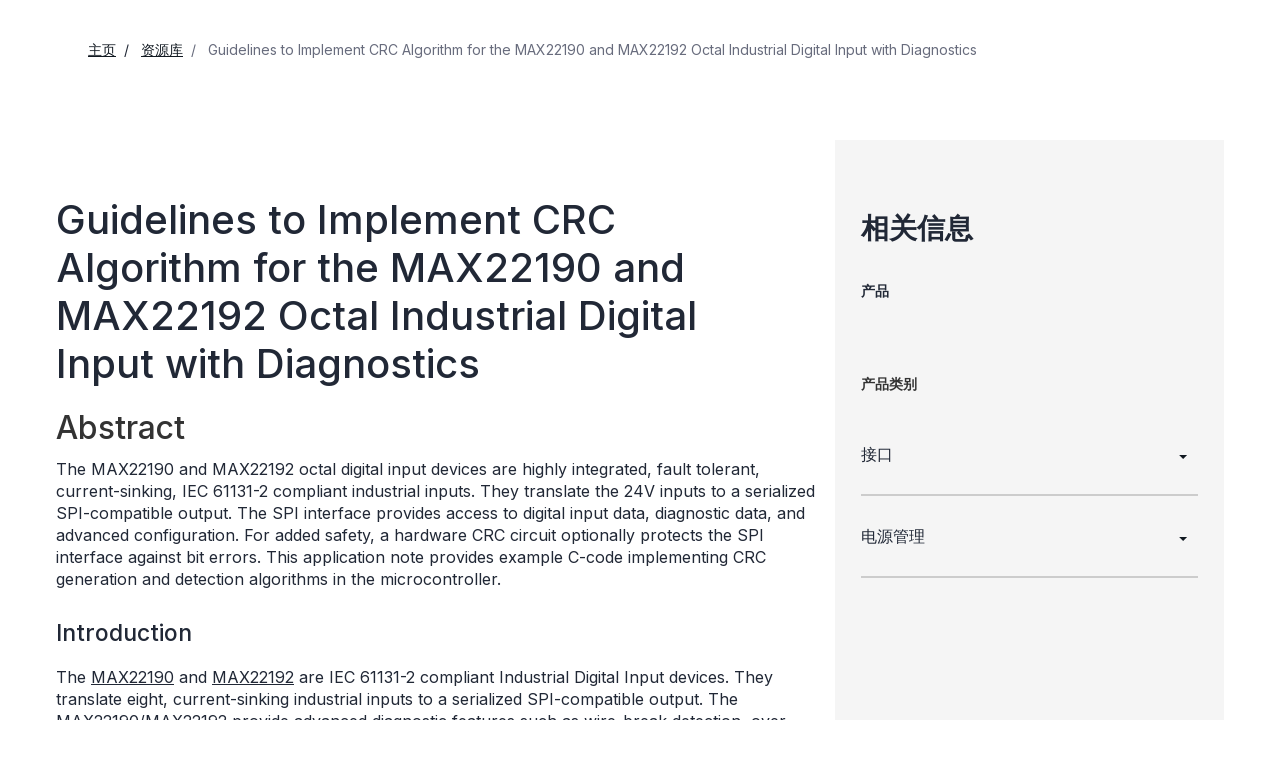

--- FILE ---
content_type: text/html; charset=utf-8
request_url: https://www.analog.com/cn/resources/design-notes/guidelines-to-implement-crc-algorithm.html
body_size: 10403
content:




<!DOCTYPE html>
<html lang="zh">
<head>



    
    


    <!-- *** FE html start -->
    <meta charset="utf-8">

                <title>Guidelines to Implement CRC Algorithm for the MAX22190 and MAX22192 Octal Industrial Digital Input with Diagnostics | Analog Devices</title>
                    <meta name="robots" content="follow, index" />
                    <meta name="description" content="Guidelines to implement CRC for SPI interface of MAX22190 and MAX22192 with C-code example" />
                <meta name="keywords" content="MAX22190, MAX22192, digital input, CRC, error detection, SPI, IEC 61131-2 compliant, an6798, app note 6798">
            <meta http-equiv="X-UA-Compatible" content="IE=edge">
            <meta name="apple-mobile-web-app-capable" content="yes" />
            <meta name="mobile-web-app-capable" content="yes" />
            <meta name="apple-mobile-web-app-status-bar-style" content="black" />
            <meta name="viewport" content="width=device-width, initial-scale=1.0">
            <meta name="referrer" content="no-referrer-when-downgrade" />
                        <meta name="yandex-verification" content="86a60d9bcaab43f0" />
                        <meta name="google-site-verification" content="aVOSmh5Dsd1VpzYMM3a_ZvOQcjP9G5GDlvU-atf48ss" />
                        <meta name="baidu-site-verification" content="cSddD8r1N7" />
                        <meta name="msvalidate.01" content="381E86BC7EF76D19F9365D26D8BFCD35" />
                                <link rel="alternate" hreflang=en-US href="https://www.analog.com/en/resources/design-notes/guidelines-to-implement-crc-algorithm.html" />
                                <link rel="alternate" hreflang=en-CN href="https://www.analog.com/cn/resources/design-notes/guidelines-to-implement-crc-algorithm.html" />
                                <link rel="alternate" hreflang=en-JP href="https://www.analog.com/jp/resources/design-notes/guidelines-to-implement-crc-algorithm.html" />
                            <link rel="canonical" href="https://www.analog.com/cn/resources/design-notes/guidelines-to-implement-crc-algorithm.html" />

        <script type="application/ld+json">
        {"@context":"https://schema.org","@type":"TechArticle","genre":"设计笔记","audience":"Engineers","author":null,"url":"https://www.analog.com/cn/resources/design-notes/guidelines-to-implement-crc-algorithm.html","headline":"Guidelines to Implement CRC Algorithm for the MAX22190 and MAX22192 Octal Industrial Digital Input with Diagnostics","abstract":"The MAX22190 and MAX22192 octal digital input devices are highly integrated, fault tolerant, current-sinking, IEC 61131-2 compliant industrial inputs. They translate the 24V inputs to a serialized SPI-compatible output. The SPI interface provides access to digital input data, diagnostic data, and advanced configuration. For added safety, a hardware CRC circuit optionally protects the SPI interface against bit errors. This application note provides example C-code implementing CRC generation and detection algorithms in the microcontroller.","publisher":{"@type":"Organization","name":"亚德诺投资有限公司"}};
        </script>


    <script>!function (e, a, n, t) { var i = e.head; if (i) { if (a) return; var o = e.createElement("style"); o.id = "alloy-prehiding", o.innerText = n, i.appendChild(o), setTimeout(function () { o.parentNode && o.parentNode.removeChild(o) }, t) } }(document, document.location.href.indexOf("adobe_authoring_enabled") !== -1, "body { opacity: 0 !important }", 3000);</script>

    <script type="text/javascript">
        var datalayer = {"device":{"browser":"","type":""},"page":{"details":{"part":{"applicableParts":null,"categories":null,"id":null,"lifeCycle":null,"markets":null,"name":null,"type":null}},"meta":{"breadcrumbs":null,"id":null,"journey":null,"language":null,"pathname":null,"persona":null,"publishDate":null,"title":null,"taxonomy":null,"type":null}},"user":{"cart":{"purchaseID":"","sampleID":"","transactionID":""},"email":"","loggedIn":false,"blocked":false,"memberStatus":false}};
    </script>


                <link rel="icon" href="https://www.analog.com/media/favicon/favicon.ico">
        <link rel="apple-touch-icon" href="https://www.analog.com/media/favicon/apple_favicon.png">
        <link rel="apple-touch-icon" sizes="152x152" href="https://www.analog.com/media/favicon/adi-icon-ipad-152x152.png ">
        <link rel="apple-touch-icon" sizes="180x180" href="https://www.analog.com/media/favicon/adi-icon-iphone-retina-180x180.png ">
        <link rel="apple-touch-icon" sizes="167x167" href="https://www.analog.com/media/favicon/adi-icon-ipad-retina-167x167.png ">
        <link href="https://assets2.analog.com/cms-assets/images/images/adi-favicon.svg" rel="shortcut icon" />
    
    <link rel="preload" href="https://fonts.googleapis.com/css2?family=Barlow:wght@600&family=Inter:wght@400;500;600;700&display=swap" as="style" onload="this.onload=null;this.rel='stylesheet'">
    <noscript><link rel="stylesheet" href="https://fonts.googleapis.com/css2?family=Barlow:wght@600&family=Inter:wght@400;500;600;700&display=swap" as="style" onload="this.onload=null;this.rel='stylesheet'"></noscript>
    <style>
        :root {
            --cta-color: #fff;
            --cta-background: #1c1c1c;
        }
    </style>






    <!-- Font-awesome -->
    <!-- Latest compiled and minified CSS -->
    <!-- Optional theme -->
    <!-- owl-slider -->
    <!-- Algolia Instant Search Theme -->
    <!-- Autocomplete Theme -->


    <!-- Latest compiled and minified JavaScript -->
        <link rel="preload" href="https://assets2.analog.com/cms-assets/css/app.bundle.css" as="style" onload="this.onload=null;this.rel='stylesheet'">
        <noscript><link rel="stylesheet" href="https://assets2.analog.com/cms-assets/css/app.bundle.css"></noscript>
            <link rel="preload" href="https://assets2.analog.com/cms-assets/css/pages/styles//vendor.bundle.css" as="style" onload="this.onload=null;this.rel='stylesheet'">
        <noscript><link rel="stylesheet" href="https://assets2.analog.com/cms-assets/css/pages/styles//vendor.bundle.css"></noscript>

        <link rel="preload" href="https://assets2.analog.com/cms-assets/css/pages/styles/common.bundle.css" as="style" onload="this.onload=null;this.rel='stylesheet'">
        <noscript><link rel="stylesheet" href="https://assets2.analog.com/cms-assets/css/pages/styles/common.bundle.css"></noscript>
     <link rel="stylesheet" href="https://assets2.analog.com/cms-assets/css/legacy/styles/legacy-common.bundle.css">
 <link rel="stylesheet" href="https://assets2.analog.com/cms-assets/css/pages/styles/error400page.bundle.css">
 <link rel="stylesheet" href="https://assets2.analog.com/cms-assets/css/pages/styles/error500page.bundle.css">
 <link rel="stylesheet" href="https://assets2.analog.com/cms-assets/css/legacy/styles/legacy-signals-index.bundle.css">    
        <script src="https://assets2.analog.com/cms-assets/js/pages/scripts/analog-vendor.js"></script>
        <link rel="stylesheet" href="https://assets2.analog.com/cms-assets/css/pages/styles/rte-editor-control.bundle.css">



    <link rel="stylesheet" type="text/css" href="https://assets2.analog.com/header-footer/index.css">
    <script src="https://assets2.analog.com/header-footer/index.js" type="module" defer></script>

    <script src="https://assets.adobedtm.com/bc68b7886092/25785b612092/launch-715705770daf.min.js" async></script>
    <!-- *** FE html end -->
</head>
<body class="default-device bodyclass" data-comp-prefix="app-js__" data-show-legacy-div-wrapper="False">

    

    

<!-- #wrapper -->
<div id="wrapper" class="page-wrap">
    <!-- #header -->
    <header>
        <div id="header" class="container-fluid">
            <div class="row">
                <div>
        <adi-header>            
            <adi-account></adi-account>
        </adi-header>
            <adi-menu divided>
                <adi-cart slot="buttons"></adi-cart>
                <adi-search slot="drawer">
                    <div slot="search"></div>
                    <div slot="results"></div>
                </adi-search>
            </adi-menu>
        <adi-dispatch></adi-dispatch>





<div class="component Global-Breadcrumb">
            <script type="application/ld+json">
            {"@context":"https://schema.org","@type":"BreadcrumbList","itemListElement":[{"@type":"ListItem","position":1,"name":"主页","item":"https://www.analog.com/cn/index.html"},{"@type":"ListItem","position":2,"name":"资源库","item":"https://www.analog.com/cn/resources.html"},{"@type":"ListItem","position":3,"name":"Guidelines to Implement CRC Algorithm for the MAX22190 and MAX22192 Octal Industrial Digital Input with Diagnostics","item":"https://www.analog.com/cn/resources/design-notes/guidelines-to-implement-crc-algorithm.html"}]};
            </script>
    <div class="component-content">
        <!-- Breadcrumb component : start -->

        <article class="breadcrumb app-js__breadcrumb ">

            <div class="breadcrumb__container" aria-label="Breadcrumb" role="navigation">
                            <div class="breadcrumb__container__section body-small">
                                            <a class="breadcrumb__container__section_item text-underline" href="https://www.analog.com/cn/index.html">
                                                <span class="breadcrumb__container__section_item" aria-current="page">主页</span>

                                            </a>



                            </div>
                            <div class="breadcrumb__container__section body-small">
                                            <a class="breadcrumb__container__section_item text-underline" href="https://www.analog.com/cn/resources.html">
                                                <span class="breadcrumb__container__section_item" aria-current="page">资源库</span>
                                            </a>



                            </div>
                            <div class="breadcrumb__container__section body-small">
Guidelines to Implement CRC Algorithm for the MAX22190 and MAX22192 Octal Industrial Digital Input with Diagnostics


                            </div>

            </div>
        </article>


        <!-- Previous page link component : start -->


        <article class="previous-page-link app-js__previous-page-link">
                        <a class="previous-page-link__link button-small" href="https://www.analog.com/cn/resources.html">
                            <span class="previous-page-link__icon">
<img src="https://www.analog.com/cn/_/media/project/analogweb/analogweb/global/chevron-left-s.png?as=0&amp;dmc=0&amp;iar=0&amp;thn=0&amp;udi=0&amp;rev=c50da4dd134a41a28db3d68c9b26e721&amp;la=zh&amp;h=16&amp;w=16&amp;hash=E836398C9D9EE426A3D1DF4540770C18" class="previous-page-link__arrow-left" height="16" alt="left arrow" width="16" />                            </span>
                            <span class="previous-page-link__label">
返回 资源库

                            </span>
                        </a>

        </article>


        <!-- Previous page link component : end -->
        
        <div>


        </div>
    </div>
</div>
</div>
            </div>
        </div>
    </header>
    <!-- /#header -->
    <!-- #content -->
    <main role="main" id="main" tabindex="-1" class="main-content content adi__landing">
        <div id="content" class="container-fluid">
            <div class="row">
                    <div class="legacy-component">
                        <div class="home">
                            <div class=" designnotes default-device bodyclass" data-comp-prefix="app-js__">
                                <div class="legacy-container">
                                    <div>



<div class="legacy-component">
    <div class="content article">
        <div class="container article-container">
            <div class="row">
                <section class="col-lg-8 col-md-8 col-sm-12 col-xs-12 leftCol">
                    <div></div>
                    <div>


    <div class="legacy-component">
            <h1>Guidelines to Implement CRC Algorithm for the MAX22190 and MAX22192 Octal Industrial Digital Input with Diagnostics</h1>
        <article>
                <div>
                    <h2>Abstract </h2><p>The MAX22190 and MAX22192 octal digital input devices are highly integrated, fault tolerant, current-sinking, IEC 61131-2 compliant industrial inputs. They translate the 24V inputs to a serialized SPI-compatible output. The SPI interface provides access to digital input data, diagnostic data, and advanced configuration. For added safety, a hardware CRC circuit optionally protects the SPI interface against bit errors. This application note provides example C-code implementing CRC generation and detection algorithms in the microcontroller.</p>
                </div>
            <h3>Introduction</h3>
<p>The <a href="/cn/products/max22190.html">MAX22190</a>&nbsp;and <a href="/cn/products/max22192.html">MAX22192</a>&nbsp;are IEC 61131-2 compliant Industrial Digital Input devices. They translate eight, current-sinking industrial inputs to a serialized SPI-compatible output. The MAX22190/MAX22192 provide advanced diagnostic features such as wire-break detection, over-temperature monitoring, undervoltage monitoring, and cyclic redundancy check (CRC) communication errors through the SPI interface. The MAX22192 also features integrated galvanic isolation for SPI and digital control signals. </p>
<p>The hardware CRC circuit in the MAX22190/MAX22192 can optionally protect all data communication with a microcontroller against bit errors. However, enabling the CRC feature in the MAX22190/MAX22192 is not enough. The microcontroller must also implement the same CRC algorithm in software, to calculate and append check bits to data being sent to the MAX22190/MAX22192 as well as to verify data being received from them.</p>
<p>One way to accomplish this is to read the MAX22190/MAX22192 data sheets and create custom firmware to implement the necessary CRC functionality. A faster solution is to use the CRC code snippet presented in this application note. The CRC code is written in C and should prove easy to port to any common microcontroller. For detailed information of the MAX22190/MAX22192 pins, operating modes, and control registers, refer to the MAX22190/MAX22192 data sheets.</p>
<h3>CRC Error Detection on the Serial Interface</h3>
<p>The MAX22190/MAX22192 CRC error detection of the serial data can be enabled to minimize incorrect operation or misinformation caused by data corruption of the SDI and SDO signals. To enable the error detection, set the SPI interface mode to SPI Mode 0 or SPI Mode 2 by configuring the M1 and M0 inputs.</p>
<p>When M0 is set to 0 (M1 is 0 or 1), the SPI mode is configured to 24-bit frame length and CRC error detection is enabled. When error detection is enabled, the MAX22190/MAX22192 do the following:</p>
<ul>
    <li>Perform the CRC calculation on the first 19 bits of the SDI data that it receives from the microcontroller and compare with the last 5 bits of the SDI data if they are identical.</li>
    <li>Calculate the CRC bits on the first 19 bits of the SDO data and append the 5 bits of CRC to the SDO data that it sends to the microcontroller.</li>
</ul>
<br>
<p>This ensures that both the data that the device receives from the microcontroller (setting/configuration) and the data that it sends to the microcontroller (diagnostics/status) have a low likelihood of undetected errors. </p>
<p>The CRC error detection is supported for both independent slave (SPI Mode 0) and daisy-chain (SPI Mode 2) operation mode.</p>
<br>
<h4>Input Data on SDI from Host</h4>
<br>
<p>When the CRC feature is enabled in the SPI mode 0 or SPI mode 2, the 5-bit CRC checksum is appended to the 19-bit data stream on the SDI signal. The 19-bit data stream can be a write operation, which consists of a W/<span style="text-decoration: overline;">R</span> bit (MSB = 1), 7-bit register address, 8-bit register value and 3 zero bits. It can also be a read operation, which consists of a W/<span style="text-decoration: overline;">R</span> bit (MSB = 0), 7-bit register address, and 11 zero bits.</p>
<p>The 5-bit CRC checksum is calculated by the host, based on the first 19-bit data stream padded with a 5-bit initial word 00111. The 24-bit data stream is then processed using the polynomial X<sup>5</sup> + X<sup>4</sup> + X<sup>2</sup> + X<sup>0</sup>. After the calculation, the 5-bit CRC result is appended to the original 19-bit data stream to create the 24-bit SPI data frame, which is presented on the SDI to be sent to the MAX22190/MAX22192. Figure 1 shows the SDI data structure in a read or write operation.</p>
<p align="center"><img src="/cn/_/media/analog/en/landing-pages/design-notes/guidelines-to-implement-crc-algorithm/6798fig01.png?rev=b5f708351c6747eeaa6fab3e67402145" alt="Figure 1. SDI data structure in a read or write operation." class="img-responsive"></p>
<figure><figcaption>
<p>Figure 1. SDI data structure in a read or write operation.</p>
</figcaption></figure>
<p>After receiving the data frame on the SDI, the MAX22190/MAX22192 verify the 5-bit CRC checksum using the first 19 bits, and if no error is detected, the MAX22190/MAX22192 execute the command to read the DI status, read the register, or update the device configuration. If a CRC error is detected, the MAX22190/MAX22192 ignore the command and do not change the device configuration. Instead, the MAX22190/MAX22192 set the CRC bit in the FAULT1 register. The CRC bit is not reset until an uncorrupted data frame is received.</p>
<p>If the CRC enable bit CRCE in the FAULT1EN register is set, the <span style="text-decoration: overline;">FAULT</span> pin is set to low whenever the CRC bit in the FAULT1 register is set. The <span style="text-decoration: overline;">FAULT</span> pin provides an interrupt signal to the host to further indicate a communication error on the SPI interface.</p>
<br>
<h4>Output Data on SDO from MAX22190/MAX22192M</h4>
<br>
<p>The CRC checksum that the MAX22190/MAX22192 append to the SDO data has the format shown in Figure 2 in SPI mode 0 or SPI mode 2.</p>
<p>In the SPI mode 0, the MAX22190/MAX22192 operate in non-daisy-chain mode, decoding the read or write command on-the-fly as the SDI data frame is clocked in. The command is immediately executed and data from the specified register is clocked out on the SDO in the same SPI frame. When the command on the SDI is a write operation, the MAX22190/MAX22192 clock out the 8-bit digital input data, 8-bit wire-break data, the VDD24 voltage low status bit (24VL), the VDD24 voltage missing status bit (24VM), wire-break status bit (WBG), and the 5-bit CRC checksum on the SDO. When the command on the SDI is a read operation, the MAX22190/MAX22192 clock out the 8-bit digital input date, 8-bit specified register value, 24VL, 24VM, WBG and the 5-bit CRC checksum. The 5-bit CRC on the SDO is calculated by the MAX22190/MAX22192 based on the first 19 bits on the SDO.</p>
<p>In the SPI mode 2, the MAX22190/MAX22192 operate in the daisy-chain mode. The SPI interface operates as shift registers, and each device in the chain does not know which portion of the bit stream it should decode until <span style="text-decoration: overline;">CS</span> is de-asserted. To accommodate this, it requires two SPI data frames to read or write the register, the first SPI frame sending the command on the SDI, the second SPI frame clocking out the data on the SDO based on the previous command. No matter if the previous SPI command is a write or read operation, the CRC value is always calculated based on the first 19 bits of the SDO data, which has the same data structure as in the SPI mode 0.</p>
<p>When the host receives the data frame on the SDO, it can calculate the CRC checksum based on the first 19 bits of the data frame and compare to the last 5-bit CRC value. If the CRC value does not match, the host knows the SDO data contains an error, and the data package should be discarded.</p>
<p align="center"><img src="/cn/_/media/analog/en/landing-pages/design-notes/guidelines-to-implement-crc-algorithm/6798fig02.png?rev=672737ce61bf4a728d2cfb677e2b5fb3" alt="Figure 2. SDO data structure in a read or write operation." class="img-responsive"></p>
<figure><figcaption>
<p>Figure 2. SDO data structure in a read or write operation.</p>
</figcaption></figure>
<h3>Source Code</h3>
<p>This application note provides C source code for implementing the MAX22190/MAX22192 CRC algorithm. It calculates the CRC checksum based on any MAX22190/MAX22192 read or write command. The MAX22190/MAX22192 communicate with a microcontroller using 24-bit (3 bytes) data packets. The source code provides a function to calculate the 5-bit CRC value based on the 24-bit data packet.</p>
<pre>public byte getCRC(byte data2, byte data1, byte data0)</pre>
<br>
<p>The CRC function returns the 5-bit CRC value, which is defined as a byte type variable. The function has 3 input variables, all defined as byte type:</p>
<ul>
    <li>data2 is the first 8 bits of the 24-bit data packet (MSB).</li>
    <li>data1 is the second 8 bits.</li>
    <li>data0 is the last 8 bits (LSB).</li>
</ul>
<br>
<p>The value of the data packet can be a read or write command to be sent on SDI, or 24-bit data value received from SDO.</p>
<p>The CRC checksum is calculated based on the first 19 bits, appended by the 5-bit CRC initial word 00111.</p>
<pre>        byte crc_init = 0x07;   //5-bit init word, constant, 00111<br>
        //construct 24-bit data frame<br>
        UInt32 datainput = (UInt32)((data2 &lt;&lt; 16) + (data1 &lt;&lt; 8) + data0);<br>
        datainput = (datainput 	&amp; 0xffffe0) + crc_init;  </pre>
<br>
<p>The CRC algorithm uses the generator polynomial X<sup>5</sup> + X<sup>4</sup> + X<sup>2</sup> + X<sup>0</sup>, which is 110101. For every bit in the data packet, it calculates the intermediate 6-bit CRC step value and uses the previous value's MSB bit to calculate the next CRC step value. The first CRC step value is the first 6 bits of the data packet. The final CRC checksum is the last 5 bits of the last CRC step value.</p>
<p>Figure 3 and Figure 4 show examples of the CRC calculation and all intermediate steps, as commented in the source code that follows.</p>
<p align="center"><img src="/cn/_/media/analog/en/landing-pages/design-notes/guidelines-to-implement-crc-algorithm/6798fig03.png?rev=f2a2342dd1c54189a33cd658dfa02f2d" alt="Figure 3. CRC data to be sent by the microcontroller on SDI." class="img-responsive"></p>
<figure><figcaption>
<p>Figure 3. CRC data to be sent by the microcontroller on SDI.</p>
</figcaption></figure>
<p align="center"><img src="/cn/_/media/analog/en/landing-pages/design-notes/guidelines-to-implement-crc-algorithm/6798fig04.png?rev=27d02f7ab615429dba13b8d4943d8fb1" alt="Figure 4. CRC data sent by MAX22190/MAX22192 on SDO." class="img-responsive"></p>
<figure><figcaption>
<p>Figure 4. CRC data sent by MAX22190/MAX22192 on SDO.</p>
</figcaption></figure>
<pre>        /// &lt;summary&gt;
        /// Last 5 bits of 24-bit frame are discarded, 19-bit data length
        /// Polynomial P(x) = x5+x4+x2+x0 -&gt; 110101  
        /// Init word append to the 19-bit data -&gt; 00111
        /// &lt;/summary&gt;
        /// &lt;param name="data2"&gt;MSB Byte &lt;/param&gt;
        /// &lt;param name="data1"&gt;Middle Byte &lt;/param&gt;
        /// &lt;param name="data0"&gt;LSB Byte &lt;/param&gt;
        /// &lt;returns&gt;5-bit CRC &lt;/returns&gt;
        public byte getCRC(byte data2, byte data1, byte data0)
        {
		    int length = 19;        //19-bit data
		    byte crc_init = 0x07;   //5-bit init word, constant, 00111
		    byte crc_poly = 0x35;   //6-bit polynomial, constant, 110101
		    byte crc_step;
		    byte crc_result;
		    byte tmp;
        
        //construct 24-bit data frame
        UInt32 datainput = (UInt32)((data2 &lt;&lt; 16) + (data1 &lt;&lt; 8) + data0);
        //append 5-bit init word to first 19-bit data
        datainput = (datainput 	&amp; 0xffffe0) + crc_init;
        
        //first step, get crc_step 0
        tmp = (byte)((datainput 	&amp; 0xfc0000) &gt;&gt; 18);     //crc_step 0= data[18:13]
        //next crc_step = crc_step[5] = 0 ? (crc_step[5:0] ^ crc_poly) : crc_step[5:0]
        if ((tmp &amp; 0x20) == 0x20)
		    crc_step = (byte)(tmp ^ crc_poly);
        else
		    crc_step = tmp;
        
        //step 1-18
        for (int i = 0; i &lt; length - 1; i++)
        {
		    //append next data bit to previous crc_step[4:0], {crc_step[4:0], next data bit}
		    tmp = (byte)(((crc_step &amp; 0x1f) &lt;&lt; 1) + ((datainput &gt;&gt; (length - 2 - i)) &amp; 0x01));
		    //next crc_step = crc_step[5] = 0 ? (crc_step[5:0] ^ crc_poly) : crc_step[5:0]
		    if ((tmp &amp; 0x20) == 0x20)
		        crc_step = (byte)(tmp ^ crc_poly);
		    else
		        crc_step = tmp;
        }
        
        crc_result = (byte)(crc_step &amp; 0x1f);           //crc result = crc_step[4:0]
        return crc_result;
        return crc_result;
        }
</pre>
<h3>Conclusion</h3>
<p>This application note shows how to code CRC algorithms on a microcontroller that communicates with a MAX22190 octal industrial digital input or a MAX22192 octal industrial digital input with isolation. This code was tested using the <a href="/cn/resources/evaluation-hardware-and-software/evaluation-boards-kits/max22190evkit.html">MAX22190EVKIT</a>&nbsp;and <a href="/cn/resources/evaluation-hardware-and-software/evaluation-boards-kits/max22192evkit.html">MAX22192EVKIT</a>, and the corresponding GUIs. By taking advantage of the C code examples in this application note, the engineer has a proven solution to implement this extra data communication protection. In some cases, some benchmarking should be performed on the target microcontroller, especially if fast execution speed is a priority.</p>
<br>
<br>
                    </article>
    </div>







</div>
                </section>
                <section class="col-lg-4 col-md-4 col-sm-12 col-xs-12 rightCol">
                    <aside>
                            <h2>相关信息</h2>
                        <div>




    <div class="legacy-component">
        <section class="related-products app-js__related-products">
                <div class="related-products__header">
                    <h2>产品 <span class="count"></span></h2>
                </div>
        <div class="related-products__desktop__cards " data-show-more="显示更多" data-show-less="收起">
                <article class='product-card app-js__product-card'>
                    <a class='product-card__container' href="https://www.analog.com/cn/products/max22190.html" tabindex="0" aria-label="MAX22190-量产-八通道工业数字输入，带诊断功能">

                        <div class='product-card__container__content-container'>
                            <div class='product-card__container__content-container__header'>
                                <div class='card__container__content-container__header__titles'>
                                        <p class="title-extraSmall card__container__content-container__header__title">MAX22190</p>
                                </div>
                            </div>
                                <div class="web-overline-ExtraSmall-inverse bg-success flag-extra-small">
                                    <p class='web-overline-ExtraSmall-inverse product-card__container__content-container__subheader__title'>
                                        量产
                                            <img src="/cn/_/media/project/analogweb/analogweb/product/product_tooltip.svg?rev=1593882a2e3f4a9db734163d2f7f893d" class="product-card__container__content-container__subheader__info adi-tooltip" data-tooltip-title="该产品家族中至少有一种型号正在生产中，可供购买。该产品适用于新的设计，但可能存在更新的替代品。


" data-placement="top-start" height="12" width="12" role="tooltip" alt="Product Tooltip" tabindex="0" />
                                    </p>
                                   
                                </div>
                            <div class='product-card__container__content-container__details'>
                                    <p class='body-medium product-card__container__content-container__details__paragraph'>八通道工业数字输入，带诊断功能</p>
                                                                    <img src="/cn/_/media/project/analogweb/analogweb/technical-article/arrow-right-m.svg?rev=b6c7d5ed032a4becb49725700ccaedf7" class="product-card__container__content-container__details__arrow" height="24" width="24" alt="right arrow" />
                            </div>
                        </div>
                    </a>
                </article>
                <article class='product-card app-js__product-card'>
                    <a class='product-card__container' href="/cn/resources/evaluation-hardware-and-software/evaluation-boards-kits/max22190evkit.html" tabindex="0" aria-label="MAX22190EVKIT-量产-MAX22190 评估板">

                        <div class='product-card__container__content-container'>
                            <div class='product-card__container__content-container__header'>
                                <div class='card__container__content-container__header__titles'>
                                        <p class="title-extraSmall card__container__content-container__header__title">MAX22190EVKIT</p>
                                </div>
                            </div>
                                <div class="web-overline-ExtraSmall-inverse bg-success flag-extra-small">
                                    <p class='web-overline-ExtraSmall-inverse product-card__container__content-container__subheader__title'>
                                        量产
                                            <img src="/cn/_/media/project/analogweb/analogweb/product/product_tooltip.svg?rev=1593882a2e3f4a9db734163d2f7f893d" class="product-card__container__content-container__subheader__info adi-tooltip" data-tooltip-title="该产品家族中至少有一种型号正在生产中，可供购买。该产品适用于新的设计，但可能存在更新的替代品。


" data-placement="top-start" height="12" width="12" role="tooltip" alt="Product Tooltip" tabindex="0" />
                                    </p>
                                   
                                </div>
                            <div class='product-card__container__content-container__details'>
                                    <p class='body-medium product-card__container__content-container__details__paragraph'>MAX22190 评估板</p>
                                                                    <img src="/cn/_/media/project/analogweb/analogweb/technical-article/arrow-right-m.svg?rev=b6c7d5ed032a4becb49725700ccaedf7" class="product-card__container__content-container__details__arrow" height="24" width="24" alt="right arrow" />
                            </div>
                        </div>
                    </a>
                </article>
                <article class='product-card app-js__product-card'>
                    <a class='product-card__container' href="https://www.analog.com/cn/products/max22192.html" tabindex="0" aria-label="MAX22192-最后购买期限-八通道工业数字输入方案，带诊断功能和数字隔离">

                        <div class='product-card__container__content-container'>
                            <div class='product-card__container__content-container__header'>
                                <div class='card__container__content-container__header__titles'>
                                        <p class="title-extraSmall card__container__content-container__header__title">MAX22192</p>
                                </div>
                            </div>
                                <div class="web-overline-ExtraSmall-inverse bg-warning flag-extra-small">
                                    <p class='web-overline-ExtraSmall-inverse product-card__container__content-container__subheader__title'>
                                        最后购买期限
                                            <img src="/cn/_/media/project/analogweb/analogweb/product/product_tooltip.svg?rev=1593882a2e3f4a9db734163d2f7f893d" class="product-card__container__content-container__subheader__info adi-tooltip" data-tooltip-title="这个系列的所有产品很快就会被淘汰。请联系ADI 销售或分销商安排最终采购，并阅读我们的报废信息，以审查下最终订单和接收最终装运的时间周期。


" data-placement="top-start" height="12" width="12" role="tooltip" alt="Product Tooltip" tabindex="0" />
                                    </p>
                                   
                                </div>
                            <div class='product-card__container__content-container__details'>
                                    <p class='body-medium product-card__container__content-container__details__paragraph'>八通道工业数字输入方案，带诊断功能和数字隔离</p>
                                                                    <img src="/cn/_/media/project/analogweb/analogweb/technical-article/arrow-right-m.svg?rev=b6c7d5ed032a4becb49725700ccaedf7" class="product-card__container__content-container__details__arrow" height="24" width="24" alt="right arrow" />
                            </div>
                        </div>
                    </a>
                </article>
                <article class='product-card app-js__product-card'>
                    <a class='product-card__container' href="/cn/resources/evaluation-hardware-and-software/evaluation-boards-kits/max22192evkit.html" tabindex="0" aria-label="MAX22192EVKIT-最后购买期限-MAX22192评估系统">

                        <div class='product-card__container__content-container'>
                            <div class='product-card__container__content-container__header'>
                                <div class='card__container__content-container__header__titles'>
                                        <p class="title-extraSmall card__container__content-container__header__title">MAX22192EVKIT</p>
                                </div>
                            </div>
                                <div class="web-overline-ExtraSmall-inverse bg-warning flag-extra-small">
                                    <p class='web-overline-ExtraSmall-inverse product-card__container__content-container__subheader__title'>
                                        最后购买期限
                                            <img src="/cn/_/media/project/analogweb/analogweb/product/product_tooltip.svg?rev=1593882a2e3f4a9db734163d2f7f893d" class="product-card__container__content-container__subheader__info adi-tooltip" data-tooltip-title="这个系列的所有产品很快就会被淘汰。请联系ADI 销售或分销商安排最终采购，并阅读我们的报废信息，以审查下最终订单和接收最终装运的时间周期。


" data-placement="top-start" height="12" width="12" role="tooltip" alt="Product Tooltip" tabindex="0" />
                                    </p>
                                   
                                </div>
                            <div class='product-card__container__content-container__details'>
                                    <p class='body-medium product-card__container__content-container__details__paragraph'>MAX22192评估系统</p>
                                                                    <img src="/cn/_/media/project/analogweb/analogweb/technical-article/arrow-right-m.svg?rev=b6c7d5ed032a4becb49725700ccaedf7" class="product-card__container__content-container__details__arrow" height="24" width="24" alt="right arrow" />
                            </div>
                        </div>
                    </a>
                </article>

            
            <div class="related-products__button-center">
                <a href="javascript:void(0)" class="related-products__showMoreBtn button-medium-dark" tabindex="0" aria-label="Expand to show more details" aria-expanded="true" data-label-expand="Expands to show more details" data-label-collapse="Collapses to show less details" data-aria-expanded="true">显示更多</a>
                    <img src="/cn/_/media/project/analogweb/analogweb/global/icon-left-(1).svg?rev=fd385c90e2cf4716ae9a8c8d20e6b8e3" class="related-products__showmore-arrow" tabindex="-1" alt="Arrow image" />
            </div>
        </div>
        </section>
    </div>










    <div class="legacy-component">
        <section class="related-categories">
                <h2>产品类别</h2>
            <ul>

                    <li class="accordionGroup">
                        <div class="accordionGroup__toggle collapsed" data-toggle="collapse" data-parent="#accordion" href="#Category-1">
                            <a href="/cn/product-category/interface.html" target="_blank">
                                接口
                                    
                            </a>
                                <span class="accordionGroup__toggle__icon"></span>

                        </div>
                            <div id="Category-1" class="accordionGroup__body collapse">
                                <div class="accordionGroup__body__inner">
                                    <ul>
                                            <li>
                                                <a href="/cn/product-category/interface-transceivers.html" target="_blank">
                                                    接口收发器
                                                </a>
                                            </li>
                                    </ul>
                                </div>
                            </div>
                    </li>
                    <li class="accordionGroup">
                        <div class="accordionGroup__toggle collapsed" data-toggle="collapse" data-parent="#accordion" href="#Category-2">
                            <a href="/cn/product-category/power.html" target="_blank">
                                电源管理
                                    
                            </a>
                                <span class="accordionGroup__toggle__icon"></span>

                        </div>
                            <div id="Category-2" class="accordionGroup__body collapse">
                                <div class="accordionGroup__body__inner">
                                    <ul>
                                            <li>
                                                <a href="/cn/product-category/protection-switches-controllers.html" target="_blank">
                                                    保护开关和控制器
                                                </a>
                                            </li>
                                    </ul>
                                </div>
                            </div>
                    </li>
            </ul>
        </section>
    </div>




</div>
                    </aside>
                </section>
            </div>
        </div>
    </div>
</div>

    <script type="text/javascript">

    var analyticsObject = {"pageInformation":{"pageName":"Guidelines to Implement CRC Algorithm for the MAX22190 and MAX22192 Octal Industrial Digital Input with Diagnostics","itemId":"bc5059f3-fb2b-4214-b1ed-dd3ecd863233","pageUrl":"https://www.analog.com/cn/resources/design-notes/guidelines-to-implement-crc-algorithm.html","pageCategory":"Design Note Page","previousPageUrl":null,"pageType":"Design Note Page","isProduct":false}};
    </script>
    <script>
        let userLoggedState = false;
        try {
            const savedAuthToken = localStorage.getItem('active-tokens');
            if (savedAuthToken) {
                const activeTokenObject = JSON.parse(savedAuthToken);
                if (activeTokenObject && activeTokenObject['my'] && activeTokenObject['my']['token']) {
                    var base64Url = activeTokenObject['my']['token'].split('.')[1]
                    var base64 = base64Url.replace(/-/g, '+').replace(/_/g, '/');
                    var jsonPayload = decodeURIComponent(
                        atob(base64)
                            .split('')
                            .map(function (c) {
                                return '%' + ('00' + c.charCodeAt(0).toString(16)).slice(-2);
                            })
                            .join('')
                    )
                }
                const decodedToken = JSON.parse(jsonPayload)
                const currentTimestamp = Math.floor(Date.now() / 1000);
                if (!(decodedToken.exp && currentTimestamp > decodedToken.exp)) {
                    userLoggedState = true;
                }
            } else {
                const tempAuthStatusKey = 'isAuthenticated';
                const cookies = document.cookie.split( '; ' );
                const cookieOptions = 'domain=.analog.com; path=/; secure;';
	            const tempAuthStatus = cookies.find( ( cookie ) => cookie.includes( tempAuthStatusKey ) )
                                             ?.slice( ( tempAuthStatusKey.length + 1 ) ) || null;
        	    
        	    // Updating 'isLoggedIn' only for the first page visit post login redirect
        	    if ( tempAuthStatus ) {
            		userLoggedState = tempAuthStatus === 'true';

                    // Delete 'isAuthenticated' cookie
                    document.cookie = `${tempAuthStatusKey}=; expires=${new Date().toUTCString()}; ${cookieOptions}`;
        	    }
        	}
        }
        catch (error) {
            console.log(error)
        }
        const localAnalyticsObject = window.analyticsObject;

        if (localAnalyticsObject && localAnalyticsObject?.pageInformation) {
            const isPDPPage = localAnalyticsObject?.pageInformation?.isProduct || false;
            const pageViewObject = {
				"event": "pageview"
			};

            let commonBreadCrumb = '';
            const breadcrumbListSections = document.querySelectorAll('.breadcrumb__container__section');
            breadcrumbListSections?.forEach((DomElement, indexOfDomElement) => {
                const itemText = DomElement.querySelector(".breadcrumb__container__section_item")
                const dropdownText = DomElement.querySelector(".breadcrumb__container__section_dropdown-item")
                let breadcrumbText = "";
                if (itemText) {
                    breadcrumbText = ((indexOfDomElement === 0) ? "" : (breadcrumbText + "|")) + itemText.textContent.trim();
                } else if (dropdownText) {
                    breadcrumbText = ((indexOfDomElement === 0) ? "" : (breadcrumbText + "|")) + dropdownText.textContent.trim();
                } else {
                    breadcrumbText = ((indexOfDomElement === 0) ? "" : (breadcrumbText + "|")) + DomElement.textContent.trim();
                }
                commonBreadCrumb = commonBreadCrumb + breadcrumbText;
            });
            if (isPDPPage) {
                const productLifeCycle = document.querySelector('.recently-viewed-flag');
                pageViewObject.productInfo = {
                    eventName: 'Product View',
                    productListItems: []
                };
                pageViewObject.productInfo.productListItems.push({
                    productLifeCycle: productLifeCycle ? productLifeCycle.textContent.trim().toUpperCase() : '',
                    productBreadCrumb: '',
                    SKU: ''
                })
                pageViewObject.productInfo.productListItems[0].productBreadCrumb = commonBreadCrumb;
                pageViewObject.productInfo.productListItems[0].SKU = commonBreadCrumb.split("|").reverse()[0];
            } else {
                pageViewObject.productInfo = {};
            }
            const url = localAnalyticsObject?.pageInformation?.pageUrl
            let previousPageName = localAnalyticsObject?.pageInformation?.previousPageUrl;
            if (previousPageName) {
                previousPageName = previousPageName.split('.html')[0];
                previousPageName = previousPageName.split('/').reverse()[0];
            }
            const category = url?.split('/');
            category.shift();
            category.splice(0, 2);
            pageViewObject.pageInfo = {
                "pageName": localAnalyticsObject?.pageInformation?.pageName,
                "pageCategory": localAnalyticsObject?.pageInformation?.pageCategory,
                "pageURL": localAnalyticsObject?.pageInformation?.pageUrl,
                "pageType": localAnalyticsObject?.pageInformation?.pageType,
                "pageBreadCrumb": commonBreadCrumb,
                "previousPageName": previousPageName,
                "previousPageUrl": localAnalyticsObject?.pageInformation?.previousPageUrl,
                "pageEvents": '',
                "siteSection1": category[1],
                "siteSection2": category[2] ? category[2] : '',
                "siteSection3": category[3] ? category[3] : '',
                "siteSection4": category[4] ? category[4] : '',
                "siteSection5": category[5] ? category[5] : '',
                "sitecoreItemID": localAnalyticsObject?.pageInformation?.itemId
            };
            pageViewObject.siteInfo = {
                "siteLanguage": category[0]
            };
            pageViewObject.userInfo = {
                "userType": '',
                "isLoggedIn": userLoggedState
            }
            window.adobeDataLayer = window.adobeDataLayer || [];
            window.adobeDataLayer.push(pageViewObject);
			window.adobeDataLayer.reverse();
            console.log(window.adobeDataLayer);
        }
    </script>


</div>
                                </div>
                            </div>
                        </div>
                    </div>


            </div>
        </div>
    </main>
    <!-- /#content -->
    <!-- #footer -->
    <footer role="contentinfo">
        <div id="footer" class="container-fluid">
            <div class=" row">
                <div>
        <adi-footer></adi-footer>
</div>
            </div>
        </div>
    </footer>
    <!-- /#footer -->
</div>
<!-- /#wrapper -->


    
        


    <!-- /#wrapper -->
                    <script src="https://players.brightcove.net/706011717001/AQ1ZKQZJE_default/index.min.js" defer></script>

        <script src="https://assets2.analog.com/cms-assets/js/pages/scripts/common.bundle.js"></script>
        <script src="https://assets2.analog.com/cms-assets/js/pages/scripts/rte-editor-control.bundle.js"></script>
        <script async src="https://assets2.analog.com/cms-assets/js/legacy/scripts/legacy-plugin.bundle.js"></script>
        <script src="https://assets2.analog.com/cms-assets/js/app.bundle.js"></script>
        <script src="https://assets2.analog.com/lib/scripts/plugins/bootstrap-slider.min.js"></script>
    <!-- Latest compiled and minified JS -->

        <!-- Legacy - vendor Dependencies -->
<script src="https://assets2.analog.com/cms-assets/js/legacy/scripts/legacy-common.bundle.js"></script>
        <div class="legacy-component">
            <script id="image-modal-template" type="text/x-handlebars-template">
                <div class="modal-header">
                    <button type="button" class="close" data-dismiss="modal" aria-hidden="true">&times;</button>
                    <h4 class="modal-title" id="image-label">{{{title}}}</h4>
                </div>
                <div class="modal-body">
                    <ul class="control-icons">
                        <li>
                            {{#if data_download}}
                            <a class="downloadimagelink" href="{{data_download}}" download="{{data_download}}">
                                <span id="downbutton" class="icon-download"></span>
                            </a>
                            {{else}}
                            <a class="downloadimagelink" href="{{src}}" download="{{src}}">
                                <span id="downbutton" class="icon-download"></span>
                            </a>
                            {{/if}}
                        </li>
                        <li><a class="print pull-right"><span class="icon-print"></span></a></li>
                    </ul>
                    <br />
                    <img alt="{{{title}}}" class="img-responsive" title="{{{title}}}" src="{{src}}" loading="lazy" />
                    <br />
                </div>

            </script>

            <div class="modal fade product-modal" id="image-modal" tabindex="-1" role="dialog" aria-labelledby="product-modal" aria-hidden="true">
                <div class="modal-dialog">
                    <div class="modal-content"></div>
                </div>
            </div>
            <div class="modal" id="adi-modal" tabindex="-1" role="dialog">
                <div class="modal-dialog">
                    <div class="modal-content">
                        <div class="modal-header">
                            <button type="button" class="close" data-dismiss="modal">&times;</button>
                        </div>
                        <div class="modal-body">
                        </div>
                    </div>
                </div>
            </div>
            <div class="modal fade product-modal modal-video-window" tabindex="-1" role="dialog">
                <div class="modal-dialog">
                    <div class="modal-content">
                        <div class="modal-header">
                            <button type="button" class="close" data-dismiss="modal">
                                <span aria-hidden="true">&times;</span>
                                <span class="sr-only">Close</span>
                            </button>
                            <h4 class="modal-title">Modal title</h4>
                        </div>
                        <div class="modal-body">
                        </div>
                    </div>
                </div>
            </div>
            <script id="html5Videoplayer" type="text/x-handlebars-template">
                <div class="deferred-video-player"
                     data-account="{{accountid}}"
                     data-application-id
                     data-controls
                     data-embed="{{embed}}"
                     data-player="{{playerid}}"
                     data-video-id="{{videoid}}">
                    <i class="fa fa-spinner fa-spin fa-2x"></i>
                </div>
            </script>
        </div>
        
    <script id="image-rte-modal-template" type="text/x-handlebars-template">
        <div class="modal-header">
            <button type="button" class="close" data-dismiss="modal" aria-hidden="true">&times;</button>
            <h4 class="modal-title" id="image-label">{{{title}}}</h4>
        </div>
        <div class="modal-body">
            <ul class="control-icons">
                <li>
                    {{#if data_download}}
                    <a class="downloadimagelink" href="{{data_download}}" download="{{data_download}}">
                        <span id="downbutton" class="icon-download"></span>
                    </a>
                    {{else}}
                    <a class="downloadimagelink" href="{{src}}" download="{{src}}">
                        <span id="downbutton" class="icon-download"></span>
                    </a>
                    {{/if}}
                </li>
                <li><a class="print pull-right"><span class="icon-print"></span></a></li>
            </ul>
            <br />
            <img alt="{{{title}}}" class="img-responsive" title="{{{title}}}" src="{{src}}" loading="lazy" />
            <br />
        </div>
    </script>

    <div class="rte-control">
        <div class="modal fade product-modal image-rte-modal" id="image-rte-modal" tabindex="-1" role="dialog" aria-labelledby="product-modal" aria-hidden="true">
            <div class="modal-dialog">
                <div class="modal-content"></div>
            </div>
        </div>
    </div>

<script type="text/javascript"  src="/vgClI1CgJ5qoL/Nqy/o_5E0zFBsS8/k1J9w6QmLVVzGDOkz7/I0J6RQ/Vwd/8XzE5E18B"></script></body>
</html>


--- FILE ---
content_type: application/javascript
request_url: https://www.analog.com/vgClI1CgJ5qoL/Nqy/o_5E0zFBsS8/k1J9w6QmLVVzGDOkz7/I0J6RQ/Vwd/8XzE5E18B
body_size: 167557
content:
(function(){if(typeof Array.prototype.entries!=='function'){Object.defineProperty(Array.prototype,'entries',{value:function(){var index=0;const array=this;return {next:function(){if(index<array.length){return {value:[index,array[index++]],done:false};}else{return {done:true};}},[Symbol.iterator]:function(){return this;}};},writable:true,configurable:true});}}());(function(){BR();BCU();MWU();var G4=function(){return rY.apply(this,[ZE,arguments]);};var I4=function(){return Pt["Math"]["floor"](Pt["Math"]["random"]()*100000+10000);};var BZ=function(H4){var Uw=0;for(var BJ=0;BJ<H4["length"];BJ++){Uw=Uw+H4["charCodeAt"](BJ);}return Uw;};var tS=function(){return ["\x61\x70\x70\x6c\x79","\x66\x72\x6f\x6d\x43\x68\x61\x72\x43\x6f\x64\x65","\x53\x74\x72\x69\x6e\x67","\x63\x68\x61\x72\x43\x6f\x64\x65\x41\x74"];};var Qx=function(){mx=["V)\x00#L\x004","\tV-\r=",".","](\f(]","\\\"Q3\v","\tG","!","3","<L4","P$","\\(\x07","w","%","\x3f","-R#\"\f#[24","8\v\fK\x00\x07","(","\v\x00!8\b\rF;R,,L.","&\f\f[","&\t*\x40\"77","\\\"45C*6",":]5","8+W*","<\trR","Q`Z7M","7%\x00",":7K+9]5=&\t\vC*","9;\x00\v\b*J&\x07\f","\t}","\x40\b\x00*W2G42\rV","5r"," V1\r4\vR!\b+","\x40","\\*J\x00"," ","$\t-V= V\v\v\x00","\f;P","CF","4\b\t_","\x07r:\"Y3\v","#.N.>","6\f\x07","\b\r\r","\"\f","+]!o[&U0E\vR<M.KgS$\v\vZ ","y$4=\'Y*","$\n\x07\n\f","\x00\tc#\x00*Jo\\q\"Z[&\b\fW)\f%H-R-\r\b+|,[|S\x40-Q3K","V#\n.L\"","9\v\x40uNB",".SI","=A7","k\b~v",":\x00\b","2\\!","\"\tV","!\"P;","\v\x07","\rR#\b])\x07","+8-C:]4","C","","\x00$","[5\x07\x3f_<","\x3f+V=\f","\'K\"","[.,;","<L(4","gHPqC!%\f\x07;IfC5\x07\x07\x00#\vHm\x07![3\vsXUJ\x3f)>\tN]<\x00-W+\x40NH%\\)A>6U%\r[8\r\tR;p^2\f8\nSGf*L2U%\\)A2!%\f\x07;H=]3qN]),L.\rWlXC*\vok>=CN,<L5>UF\x00-W+DUpXU(J\"#7>\vVpC6U%\rWk\vV \x07M;Ek[\x07x], Vg[\\*G\bVo=Q$QN#X], VoK\b\x074\t]otN&SlW]r.%]$]#\nG6\bcWz\f]0\'\f]\x3f]5\nY8X\'Y*a\\\"45C*6D;2]gA=\"K\b\n5FVa\f#M\"_lG], Ve_N(\rUo2\"Z(L&(\b\n_ucMz]%\x00G 3\x07\"4\t\\=CA,&L(\v\v2G*\f;W5W%\t\bJ!$;]5\x07#GD.O k361\tO3C-L(1\x07\x078\v/R(CV)M)\x07>\vH;Mc]n%\x00\x07*[3L7\fc=*J3[}D\x00E.\r*\"N$\b\r\tR-\r\buwN\x3fF=\x00#]}CCY&R-\r\buwZY%>&N;4^oYsGAP.\'3K\blP;\b!3NY4L\tV;!39(l\x00U:;Q(\fSyD\t*MfC1U>X]=O=W3\r\x07\f!\x00H]<\f![\"\rU\'ZAEc\x00P\x00Z-\x07R;E 7>\vVfMrV\"Sy\v\x07hHV=]3q\f\x40m>!N(\tW}_:W3NY$LR.\v:V$\x3fE\x00SGcA*<\f*\rF=;A7\x07IW\x3f\nR#CA.J X\x07[2=M\bfE:2\r\x404\b;M5\f\b(\rA;\t OeN\x076_N2C8J&Nj\t\t\x3f\\2!%\f\x079ID4E!%\f\x076ID4E!%\f\x07+ID4E1U6X\b)I\ncMkJ\x00\x3f\\!ID4J\"\x07\x3fEZ<Df1U<X\'Y*a_\"#\x07>\x07J\x3f\")0_Sw\b\x40I6nKHwCZrKiWi=MWFfGKg_zZN\'[QrC\x3fJ((\rFEa L(\n4X\'Y*a[5\x074MR\b),L.\rUMRHC*\x403\x40_W%\rDmMO=]3s8F\\=$\f,PoJ\x00\x3f\\!IfC!J\x07Y#I\x40F!&W)J\x07\\*\rF=M;P.]*8\vX*IcLnZ\\,LAU:;Q(\fS\ryD4\x07![3\vq\v\x40.Mc[n#EF[g6&ek_x^m=W0\x40RHl\tFJ\x3fD4N&Sl\tFA(Mr^i$\x00S\tV;!4DUW>\x07P;CPrLoZSw\nFR#\rE<e=,&f^\baJ\"\'\x00\x40\b>\f8Y.Z[%\r\rg\x07![3\vyA\x00]gC*\x403\x40_}D2HAg^2\f8\nSGfg3\n&GD:MfEnKI\r\b\\#\bgKnL\x074\v\x40SU:;Q(\f[xUE.\r*3N]7LRg\x07![3\vyA\x00A*=Vg\f[W%\rDmMcMkZ\bxL#O\f=_n#E\t\x40Zg&Kk\x40,\x3f\x07VmM9Y+O7G&gLkZ7G&oWoK\b\x074\t]o\b8\"J[$\v\vZ E*(K\byD\t*MfEnK\x074\t]o\x00P.\x07&L\x074\v\x40 HW n\\,P;\b!\vJ\x07Y#I\rRH9\x00oVz\x40\x00\x00\"\rW*>;Y5QN#\x00A!A\v:V$\x3fM\x07WZf)e\x07\v2](CPr)K\x07#\n[]*M\nJ5\r]s\"\rV=\x00 Jg\v\x00U0\tR+M=M)\f6GA\x40Z)IO,W*%\x00\fYr\\fC.[W%\rDm\\PrWn\x07>H\b=:J)=\rAE \b\to\bk4_IKN2\x07=\"L%\r\x07 M\baY5Nj^A\x00E.M.\"L=\x00G*Z)&K\b0HI\fc]nYyA\x00Z)IrzZ>\v]:V=]3qZ)IO!]\x3fQHlX\rU^* \\n\x07]4\vFVa>*V3_[0\x40V#\boQ!JQ9\x07\fr\\P**\x07\x07>A\x00Z)IO<M45\x00\f(G.mz_\\%\rDoPm[(4\rcC.J Y[5\f\vR;\n\x40$\x078\nSVa\x00(:\x074GG:mz_[<\x00\\+GK*&\x00\x00!\x40YA*=VeN[0R\b!\\O*\x40\"8\vY\b9\x00o[z\n[}Dt\b\vg)\r0\tJFrC;A7\x07Z8\x40*O\t V\"]Q>\bV;\tme!\x00V+8*T#\x40_r\\f[(\f\x07\x3f\r\x40A*=V<$\x00R.\nc\\(\fO4K\f]*mL/sXUFPa\x3f]aD[lG\v^\x3f\r\b;]#\x40_\b\r[ PmL/sI\rUR=P,&\\,F!&W)B,]%IRH9\x00o]z]4\x00WcP;.\x070\x07\th*<V&^o5EXFrD=]3qFV#\n.L\"_\x00=\tDYG\'8z_NwCUZ;.L(]\x074\t]iGE=*\x07\x07>UYA*=VeN[0FE \b\to\bk=[}AW;\t Oe_NH#KG\'\tfD;\x40%n\\P*aJ[<\x00\\+\\O;P5\rW}FA(\\*Og6\n4 \t\\=IOP\"B4\t\\=A\t ]4B%E\t\\9\b\t*&BTWz\x00CYo\f\b;P(Q\\xI\x40E.M /JY%KV=\x00 Jk]#A\x40Z)IO;P5\rWlXU;*5\x07\x07\x00#\vH\t\"\'W#_Q9\x07\fcC.J _[0WAa\b#] \x07l\v_cV9Y5BH>K\t\tTt\b;M5\fSn\fF\\!RgJ]\x074G\x00\x00*ez\v]0\t=O*\x403_\x07[\x3f\x00 AmJ\"\x07\x3fGIF=O\x00*L/\rSwMU^* \\z\x40)JWAa\x00(1\rqUAWAa\b#] \x07l\v_cDuQ}J[<\x00\\+\\O;P5\rW}FA(\\*Og6\n4 \t\\=IO&L\">H\tV<;.S>H]o%]$Q\\}FV#\n.L\"_\x00=\tD\v2\x07![3\vq*\x404\f=5_\b#$Pu6e:YBU8\vHiIa[&\n\vFGP0fuBqN]=O\v&V&\f\n\vFGS0cJi4$Pr6|enN\x078FA6$;J.\x07\x00[!=H)M)\x07>\vH(;H9Y5BH%K\v^\x3f\r\b;Q(\f\t*S\t;*e\f\x07<Y+*L\"B[0WGa\"H+\x07\x07>\vU\tN),L.\rU;MRH;\t<3\n0\x3fV<\\64L5\x3f2_J\t\\ O2ek]>-P\'I\"cL/\v\x00\\}\x00\x40a\b<]3JREx], Vg,[x;H9Y5BH%>&\b&\x07E=5\x07\x07\x00#\vH\t,\x00#3KH7MJF!&W)\x40NH%\\)AaV\"\x07\\#\x00A!AtQ!JR\"+\t5;O*V \\xAoPb\tk\fN$\v\vZ M=n#MSP*]aT\"\f9^AUgC,Y+[}\x00ARA*=Vg]0\t;:\b5L\x3f\x00UZcV=]3qF\rR#\brN(\vUaIUW \brwN\bj\rF=M!)\x07\vl\vA*=V<\f\r%_)N),L.\rUMA\x00A*=V<$\x00R\r\\&M#\rkDXN=:J)B\n[!\x07\\;*#N]3IJ\\!=M$\x07sI\rR#\bu\\k7\fA.*fR\\}\f\x40m!K3%\nY4\f#M\"X\nY2\nZ(.Z+\x07ITaAWJa<H+\n;0\b\rFUgA#e%4\t\\=\'![3\vsLD&**V\">.], Vz2]gD4N&S\x07lG], Ve_N(\rUoKiLi\"P;tJ\"\x07\x3fDI\tiIrz\ts\"\rV=\x00 J%\f\x07r\\PgJi!\t\t}.\f\b3D5L<\x00ARNcC\"Y5\tN$\v\vZ E;<$[|-\v\b,Li\x07\\;*w!]<;\x00\v<J((\r4UgA+}J\x07[:\t\\;2#N]%IW\b*J&\x07G&mnN\x07[!\x07\\;*\b\x002FA*\x00*%K_,I\rUR8\f\x3f!%\f\x07;H=]3*:7D.\buL:_0yF\vA ;A7\x07ZY7MUC= L>Y2I\x40F!&W)JZ#\x00A!A\'Q4Z\\}\x00F:\x406L\">U*O\f<A)N$\v\vZ E;5NY>IRH9+w_NH8CNSZr1 U.\\j\t\t.\\*Og[yD\t!Mf.KH\x074\t]oC&K\x00\x07#A\t,L.\r]#LW\t.O*\x403JZ[%\r\rg\x07![3\vyA\x00A*=Vg]>\v\rDGa\f#M\"X[\x3f\x00fDfEk\'[xISQc\rAm\"\f\x070\x07\tfM\vgZk_]7G&g<$[G\'\b2nN]3IJ\\&V \x40_]7G&g<$Yh \x07*[3B4\x3f\x00G 0mEnK_\r\x40r\x07![3\vyA\x00E.M=\b\x002\x40cPe|\x07y\t\t!A!5K[!!HV=]3q\x00F\tV9<]oK_$\v\vZ M;n#MS#(L/YZ\'[]rC\x3fW7JZN8\x40&M=5\x07\x07\x00#\vH9\x00:]z\f_\x07Vr\x40\\cL:$[Ga!]zCCY%WVa\f#M\"N;}F\vA ;A7\x07N2\n\bG=;W5XY#\x00Gu\x07![3\vyA\x00Z)I\'Q4L\x074UK;\t<)\x07\vlUD[&C<])N9\fUl<;1\rqUD[&C+W)\x07NT`IZ<O\t*T\"4X_#M\'Q4L%\r\x07m\b7LeN\x078FA(\\ Q#BCY%\r\b;\nV3\"KA\n\x00\'K_T%LAg\f=5Bq\x00\x40fCmz_[2\r\t\tr;I]fa\r]0\tSG\'\bcJnDUT8&}gJaK+\vyTARiI\'Q49(l\x07WoQD24kP;\b!n\x078F\\!Pn\b|\x07qU[&C;J>\'#\f\r\bh<C,W*%\f\x07\b&\x07EmL/sXUFGa\x3f]n\x07>H.\ntJ\"\x07\x3fEZ<O9Y+_8G,\t(7[\"\x07>\vRF!&W)J\x07\\*\fSG\'\ba\\(\f\\%\rDoV9Y5BH%\r\b\b),L.\rU4M\rW]f*L2U0KC*\\O;P5\rW}FA(\\cJi\f\r%X\rW]iGE=*\x07\x07>UY]*m5L\x076XZ+A]ffC\b7\nSE.M!3\nv!&]4L\x3f~ZqwY^X\x3fL\rR=ArL/\v\x00[%>];*K\f.Y0XUP \f#]3\vj\fS=;z_N D=]3q\x00\x40YV!Of.[ QrL/\v\x00[!\r\r4\f=2_[2&MO,Y39>JR,\\a[&]8IJZ!\x00#A\v\rWx^:GK,<\v]%\r\b\x3f\b9.L%\x007\\,H*L2U4MUP.\'t(_TaLSUg&Ki\'YUU&\f#T>.x\rF=M*.L\x3fJfE\"\x00q\fSFf)3\nEs\bC,Y39>A\tV;!\"J[2[cwK=\r\x00Z)IL,3\n&EDo$=W5JQ#H\bG.\b\"])S8\x00F;A.L$\nS#E].\r6nYy\x00\x40a*N{\v]8\v\t_6-,5\x07\x07\x00#\vH&O\v&V&\f\n\vRN2cY%%_], Vo_\x07xAg\f=\"_\x078FA6$;J.\x07\x00[=\x00G\'L\\t]y_CN|H\rRH9\x00oVz\"K\tJ\n=Q\"(\f^!O=A\v\rIl\x00\x40a*NaD[2!MO)Q)()\x07fGK;P.]#\x00G]a\x07!Y+\n9>A\x00E.M&)Y\x074N&GKg%:GUF;m[(\f\x07\x3f\rYr\\fa\v]#$Ps\\i5^NR#\rW$DU]8X_#HV9Y5BH8ZUP \f#]3\vk\x40A*=Vg](\rFGc\x00C.J _Y8Z\x40[&C\"]3\nlGK;CA;P.]4FZa\x07!Y+\n9>D\vu&Ki!\t\rVg\x00D2$\r=\x00\t),L.\r]%IRH&\x07EmL/sXUFGa\x3f]n\x07>H.\ntJ\"\x07\x3fG\n\tV.\nOrz](\r\x07Om!L.\fsXUFGa\x3f]x\"KK;\\aY5IW#\x00A!CPr3L\x07\f!\x00WSG\'\baJ1H%\r\b.\nrLi}\x00\x40a\f\b;P(NW#\x00A!CA;P.]4F*\tm}\x40#\b\tr\\P;3wC]g&Ki\f\r%XR\x3fA)Q)\v\x00kP;\b!3K\b>\x40\rR=ArL/\v\x00[%>];*Ki6\x00VtSr\b|O^\x07xAoP;P.]#-G=\b\b<c5\x3fH7M\rUU&\f#T>.lXU=:J)B\x078F\\\"*L\"J[2\n\v_* Vk\x07]7\r\t Dcko\x07ZY!WP.\'!%\f\x07;H)W5J#EFG\'\baL56%\x40a\r\b!_3\n^DjVFtL\x40=<\x07q\x00U[&C;J>\'#\f\r\bh=<V&^o\x07]#$Pr\\P;<\x07q\vU,\x00\x3fT\"\x3f^m=W0\x40NHl\vFJ\x3fD4N&Sl\vFA(Z>g]n% ;P5\rU\x3f\x00[v==e\v4\t,\x00,Pg\x074\bfA+]+\x07%\x001V#W)M)\x07>\v\x40=M\bfC5\x07\x07\x00#\vH[&C+]+\x07%\x00U\x00Z;.L(I;yAWA*#L\tkDV7! [}\x07Ys\v\rGm\\PrL/\v\x00[<\x00\\+GKgL/\v\x00[0FE \b\to\bnN\b,I\rU:;Q(\fSyD\t4I:T+_N\x07-EGa\r\b!_3\nZSwMFGa\r\b!_3\nZN7\nSE.M*wNH\x3f\x00[r=\f65KHmSdH]_\x07.48S\tV;!)\x00\x3f\\!AgLk_}\vD&M\ffC3\n\'[Fr6&eoZY2XUE.\r*E$\x079MRH=:J)B8H;H:#\rn\x40u1 U.[#\x00_9E,i\x3fMW\\f\v:V$\x3fE\x07SGf*L2U7G&g<\x07qU[&A*&\x00<\x00\x40t\b;M5\fS4H+A \f<]oJ\x00\x3f\\!IcQn#E\tFGa\x00\x3fT>JY4LSF!&W)B]%L.McQk_}GK;CA;:2]oE;<\f[}\nD:Mc3\n&GD2E9W.SExARN2,W)\f%X], VoK\b0H Igi\x07:M\x40F!&W)B\x07]\x3fL\rR=AtJ\"\x07\x3fESa.HoJ\x00\x3f\\!IfC!\r]j^A\bD&\'3L\x074U!;<4EXAA*=Vg\vN\x07\tG<:]3L\x07El\fD!;sN\x00\x3f\\!ID4N&Sl\n\x40\tfO\x00.J,J[$\v\vZ M;n#EWZc\x00A:$NY7IW[cA9>NY6IWDcA\n\x3fN\x3fN#\x00A!Agi!M\x40F!&W)J\x07\\*\x07\ttZD<O.yF\vA*P;)\x07\vx\v\x40*A]uJ\"\x07\x3fEFU:;Q(\f[\\*\fSgC V)\x078\nYZ!A.N.>ARA*=Vg\f=^AoP!Y1\v%\nUP *[3\v}U*\x07\v*[3\v*\\aJ3H\x074\t]Az_Ja_\rEpL\\uuN\x07[%O3C:T+\x40.\b}UF!&W)JZ#\x00A!I\frWo[\\\b\t\tXgI\v:V$\x3fES4\b;M5\fS\x07yLF\fA.Eg^2\f8\nSGf\v JoYH\\\"P\'IaH5\x07H%KK;H,Y4\x07SEk\fS:\b=y \x07&M!Y1\v%\nRH;O*\x403_AN3\rX2\b;M5\fS\n\tF\x3fEmJ\"\x07\x3fGDF#\rDt[&Uc_G:oLi\x07$S=:J)\x40_0R;aM4\x0746\x00w.\fa_\";6\r-G=6n&\"M3YQ=\x00+KeNQ>\x07VmMO.J$\n4A*CAmZ.\"JW\"\t*TeNQ=\\=\fOc77\ne*&W)\x40_W$._#7\b=K.\rW}GDyUOc!\x07\x00\bZ !&K3\x40.\\x^\v\x40*A^u[&W4\v\fY\t=:J)B\x07[\"\x07\vff3K\\xLAUR\x3f63\n}F\";Kn_lP;\b!n%.O\f\x3fH+[9\fWR=\"])\x00\\,IFU:;Q(\f[\\*\t\t;\\25_\b\bjH9\x00o]z\fq*\x40,\b*V0\x40KHC(]3!%\x00m\b-_+\x40ZY\x3fX\rUT*(7L\"\f\x00>\v\x40Yd\n#*g#\x07\x006:]+*J\v>GA\x40Gr*V#\rO4KG\x00.U\"\x07y\vF.} >}=%0!\')l$/\btnN\x3f\r\tV=[\ba_\"##G*E!,>4.-\x3fl$#\v}\'!* *<fV9Y5BH\x3f\x00[|)\x07,J\"\x0760\v\x40gQAi\nV7EmO\"\x00cGAWZrC(]3\'\v4\v\\!IO}%\x3f*5\x00\nT\b!\\\"\x07\f\\mHV=<5\nI\t O\n*L<\x00Ag\bCv\n# >!7-v%\"g\'12LD\tV!\b=]5PI\rc.\f\"]3\x07]8K=5~2&\n|06; :>a6(\r\vK\b7\f_#=]3*e*\t J}]4\v\fA3:T+N$7\rW*\b=3L\x3f\r\tV=!M+_!Z-V!=5L\x3f\x07\t3:T+N$W:]+*J}]\x074\v\fA*_3D),WGa\b7LzT_%#\n\x40*O\f#To9]xISHC,Y3]yP;\b!n%hDf$\x00qSR\tV;!$_\x07[\"\x00\x00\\_cTz2]gD4Q!J2\x07#UZ< =Y>J\x07\\x\rF=M;Eo=NxF!&W)J\x07Y#L\rR=A\brV2HlWF#\rWmM)8\v\rn\\6H\"\rU\\#GK;c>\tFG*\f;W5\x3f\t%>J;s&\b=Y3\rW\f^!#z\x07Z\'[]cA&&NH\n8DnQA#fSH#Ug\bPg]z\x07]0\tSGfHC!]\x3f_ElXU\t4\b\vgw%\b%M\rRr\\\bfJ\"\x07\x3f^\vF~\b#K\"B#MSZ,\\E!.L=\t\x40fO\t V\"KUSyF\vF<\tE!1\x004LD#(L/CNH#LSnQDtE$\x079MRH#\\L(_\x07\b7\f_#;J>yD\v]!#z\x07]\x074\t]iGE.\"L%fM\"-R\"\x07]0LIF.HD=]3,R#\r4Q!J\\%\rDo2J\"\x07\x3fENg>A\x00;\x00\x3f\\!IcJnyA\x00Z)IO<L5\vsXUJ\x3f)3K%*IcJnY#EF|-\v\b,Li%\nC*O k36K\v_#If44MPW~HV=]3s*\nV,Orz\fUS%K\v]<:[3\rSwMFGa!K3%\nU].\f\bfe/sXUF]3O]3\x40NHl\vW:A=\x00a^5\r]%LRYr=\"])\x00WlXUO3N3g\x07}7\tLp[U3\tq\x40GxMWAp#\x00\x00\x3f]#KL4#\t`O*K3J\\n\x00\x40=HW9W.SE,\x40$\x00H3^2\f8\nS4=W0B&E<C*$=W5JQ<\x3f\tZ+A\f;L\"q\x07[W*=M$\x074E]b\b*J&\x00q\f\bG.*\f:q\nV=A %\x07S%\x00Q#AoV(\f^#\t \x07*[3S$[[.\boYg9 \f<\x07\x07&\b=Y3\r(yLHV;\t+eK]xIF_Q0cKz(D\fI\x00FFgHA\x3f\f\x07!\tV\b\x00*~(%MAUA*#N\"<%\f\x07\x40gHC;Q*\x07)\x3f\x00D\rg\b8\x07xK`;!_oK_\fl\v\t\rZ(\x00 JkN\f\nC:M\nrAi8\r6V\"6*_\n[9D.\b\fW)\x07#\x00JcP6+$-\\aT&\f\x000\r\b\n\\aH+\x07>WKrC:K\"24\vWrC.H74\x07\"\f\x07;O\f-J2\x07]s\rF=OcC3I}\nC:[\t3D)}ACc\r\fuOkk\x07D^u3V2Y9R!uPkO)I\t\r\tM#N5_WT\x3fW<EnY\"\x00HJu\f<]e\x07s_G:oLi\x07!MAE.M\bZY%LRfZ*L2U7G&g<$[Ga\x00\x3fT>J\x078DA(\x00*V3Z\b,MASt\f<]gVIYFGa\b!Lk]aK\x40;,\b<K&[2;O3L\x07DxI_)O#W4\x07[\\j\t\bVoVW,Y4\x07Q\x3fJAA*=Vg]%\nS2DcLnZ\\x^G:o^2\f8\nSAf*L2U%K\t\vC#E;P._#V!fE:JZ\bxMA\x40","H&\x00","!\tV",",/MaJ!.|4_AGic^NlI^xy","7$_.Y3\v%#\n\vG","+]12\r4\t:G&"," \x07\x07!4\t\rV;\x07]&\x07\n:F; K3","(v$.","A*\x00","x","jP","Gb\x00&\\","<\f=L","!\f<A):4\t\\=","2\n\bG=;W5","2(G \f(]","\vG,\t! [","\x00"," o<","\x00\"\x002W","\f\n\t","P$","I*","$\x3fJ\"\x00",";W&","r","9])","IQu","\tJo.L\"%EG\';$\x079E\x07\t)\b.T+","\x40*\t","\'\t","\f\x07","={","\x40*&W)1\x07#","%","\f+H","2\nG="," 0\r+\\&oz5\r4H+_:\x40&V","\bY5<\x3f\tZ+","\r\f<L\f)*","<;P\"\rP\')\f<P","\x07>A","Y}I","\f\x3fH\n\v#3\r\t\x40&","\x07>8E];\n=Q\"\x07q5,=","\x07","(\x00O)2!\x00J\v,J.\x07#","\x40*",">\bV;\b!","C*\r&\\(",":7\v[. U&","\x07","\"\x07\tVQ#\x07\'\x070]($,]7\x3f","o\boV(S%\x00Q#","\x00 B1\v\x003\fG6.V \x07","(\f0\rW","\x3f\"Q4\x3f","V&0\x07\t","\"","q *Y)","C*","\x00\x3f\x07\tw.\f","k\rk","\b-M ","\x00^*\\","\\&","\fE&\b\"W3\v","]+*Ju","\rW*","!","+\fW","4\t\r\tR;\b!","^2<5,\vF;5\x3f]","#\x00;v&","|\\","|","VcL\\cvN^D","\t\":)a","\n7Z!","I","T*/.L3\x07\f","2]oI\n*LgKL>\v];6!\\([)y9AREVg\x40\bxZH\'h!\x00&N\"B5\x004&hMd:","\bC*\t*\\\v5","\"UXI","#\f+Q)","II\t","Y\x3f\nA","\x40\x3f+]#1\x07#","g8","78\v,G.","7]+&%\r","4\f","\"R;",">*L","Z","\v])\b\"}*\f\tV<",",*&\x00\nA&\b=~2\f4\x07","+9]5","%","\x00\t+J\"\x00","22865_\x3f6h/","(3\rGo1:_.\f.","^D","8]%%\x3f\'4\v\fA*","U","$\r\t].\f\b","A*\\#\"","\b9",")1\x07P\'1&V3","8:l2\x00U\t&","\v\x3f[!","!%\f\x07","\\9:rWB8^+24:71T\r\",r54 ,-2r\nr !C$6$+v<\f,[\n 4#9r\r4\x07y17&$ \x3fD, /8i#2\':{\f0z0/;4+9D)+([ 4$)}\r,\x07{027)  :r,(/8y!\'{ z0#;3)9K),[ 4!r.\t\x07y=7&$ >r, /8K#2\':{\n0z0Z;4*9D)(([ 8$)e\r,\x07y27)( :r,,/8y \'{ z0#;16)9K),[ 4$r\r8\x07y;7&$ 8r, \f\'[#2\':{\n0z0\t;4\x3f9D),([ ,$)z\r,\x07} 27& :r,//8y \'6{ \x00z0#;1)9D),[ 4!r\r<\x07y17&$ >r, /8m#2\':{\nY/;4*9D)(([ <$)y\r,\x07{027&< :r,//8y!2\'.{ z0#;4)9D{),[ 4 9r\r8\x07y\"7&$ =T, /8[#2\':{\t z0/;4%9D).([$)x\r,\x07z27& :r,6/8y&\'2{ z0#;4&)9D),[ 4\'9r\r\n\x07y>7&$ =b, /8}#2\':{\t z\x3f\';4/9D))([ <$){\r,\x07}029 :t \'\\y1CE<$#:`[dz0&\x00$71:#,y#84+(\\\r)<i++\x00\fr\v$/8|43\'\x00-:b ,\x07y\x00\r5D\x00$+v<\f,m#2;\b]$)p \'k>;2,):X7\'({w346..^/8y*%7&!>:rQ>q A$\x3f/-\x07S\f\x07y14->:r4>6a[\"4$HD~0,\fj\x00,A\x3f1E ,s4 =T9:p$` #24.&Jb\">\v#2\x3f6\\q~0,\fl\x004\n)Jb\">\tm*#24:pS4\"y\t724:*T&\bn28\x40\'>\r3e \'b2WX4$):=\nq#//\x3fe \'Y~724=+D\x077,r0 ,\\9:rB8\t#0\'5>:r6\x3f[S\"46.#e \'b(1\x3f6\'ZBb ,5\b#= $!u>\rYy#71\x3f\x07>:r57#S[\"4$3e \'n8A\x07Y:r%+m#\'\x3fe ;\r[)(,)9#<r>;+$.\bq +dy#24d>:rQ>8[S\"4401J9\fya#^\tT8z%#\"4\nOr ,\fl&%4/-\"\x00S\x00\x07bu20$:r ;\fy(\'(<)Kbr\\","8K","W \b",";","\b\x07{&\t*V","*\x40\"8\v","!;","2","%8\x3f>",".V#\r ,,","~.","=\n]","6\x00(G \f(]%\x00","/&_\f\x07","G*\f","\"UZO",".J36\x00","\b;|\"4!\tR","!0\t8R6on\"\x00>\vH+_:!","$\n6\x00"," 0","\nV<\f(]","R;A*O=\x00U,\x00\x3fM3\x07Kq>\t\b.#A","8Q)\x07\vV\n J","$]1","\\;","7Z<","P*M3\r\":\x40",".T.00\tG*(=J(","=W2\f","A*=V"];};var jL=function(){return rY.apply(this,[lt,arguments]);};var O5=function(WL){var px=WL%4;if(px===2)px=3;var rZ=42+px;var Y6;if(rZ===42){Y6=function nJ(k4,X6){return k4*X6;};}else if(rZ===43){Y6=function MY(cC,tJ){return cC+tJ;};}else{Y6=function OP(nP,CL){return nP-CL;};}return Y6;};var mr=function(AZ,SZ){return AZ>SZ;};var M1=function(s5,PC){return s5-PC;};var K5=function(){return rY.apply(this,[ER,arguments]);};var R3=function(){return ["\x6c\x65\x6e\x67\x74\x68","\x41\x72\x72\x61\x79","\x63\x6f\x6e\x73\x74\x72\x75\x63\x74\x6f\x72","\x6e\x75\x6d\x62\x65\x72"];};var wL=function G6(wx,Ux){var X1=G6;while(wx!=Sk){switch(wx){case rH:{wx=ZW;var AY=function(WC){QO.push(GZ);if(cx[WC]){var Ex;return Ex=cx[WC][bw()[dv(P3)].apply(null,[U1,Ir,HO(Yv),Fx])],QO.pop(),Ex;}var jJ=cx[WC]=G6(qE,[bw()[dv(vY)](UL,N6,cr,ZZ),WC,jv()[QF(XJ)](Yw,zw),HO({}),ZJ(typeof bw()[dv(WS)],gv([],[][[]]))?bw()[dv(lZ)](b6,Fw,tP,Mv):bw()[dv(P3)](U1,w4,V6,Fx),{}]);B1[WC].call(jJ[bw()[dv(P3)].call(null,U1,C4,wv,Fx)],jJ,jJ[bw()[dv(P3)](U1,HO(Yv),HO(HO({})),Fx)],AY);jJ[jv()[QF(XJ)].apply(null,[Yw,zw])]=HO(HO([]));var Nw;return Nw=jJ[sZ(typeof bw()[dv(WS)],gv('',[][[]]))?bw()[dv(P3)](U1,pW,WS,Fx):bw()[dv(lZ)].apply(null,[LL,QZ,Yv,Tw])],QO.pop(),Nw;};}break;case r7:{lO(mf,[]);wx=Hk;VC=lO(cz,[]);rY(TH,[vJ()]);lO(SM,[]);WP=lO(WI,[]);rY(OI,[vJ()]);}break;case rQ:{AY[d6()[Iv(Yv)].call(null,cJ,qP,YS,sJ,EJ)]=function(L5,BL){if(dO(BL,YS))L5=AY(L5);QO.push(lC);if(dO(BL,mw)){var Av;return QO.pop(),Av=L5,Av;}if(dO(BL,BC)&&ZJ(typeof L5,d6()[Iv(YS)].call(null,IJ,Yv,B4,xP,cL))&&L5&&L5[bw()[dv(wS)](wr,F6,BC,Ax)]){var hx;return QO.pop(),hx=L5,hx;}var f1=Pt[bw()[dv(KZ)](g4,VS,HO(HO(Yv)),hC)][ZJ(typeof jv()[QF(fx)],'undefined')?jv()[QF(A4)].call(null,Bx,w3):jv()[QF(Ir)](C5,mw)](null);AY[jv()[QF(fx)](Gr,P3)](f1);Pt[bw()[dv(KZ)](g4,G1,HO(HO([])),hC)][B6()[lF(kP)].apply(null,[I6,Ir])](f1,jv()[QF(cr)].apply(null,[FL,nr]),G6(qE,[ZJ(typeof jv()[QF(Lr)],'undefined')?jv()[QF(A4)](hS,pv):jv()[QF(KZ)].call(null,f5,AW),HO(HO(UR)),jv()[QF(wS)](dZ,EO),L5]));if(dO(BL,A4)&&X4(typeof L5,Rr()[IO(Jr)](EZ,FY)))for(var bL in L5)AY[ZJ(typeof bw()[dv(YS)],gv('',[][[]]))?bw()[dv(lZ)].call(null,Fw,mv,cJ,Fr):bw()[dv(Lr)](WZ,HO({}),HO([]),A4)](f1,bL,function(fL){return L5[fL];}.bind(null,bL));var zY;return QO.pop(),zY=f1,zY;};wx=rK;}break;case Ct:{jL.sH=Zw[J6];lO.call(this,pE,[eS1_xor_3_memo_array_init()]);return '';}break;case pU:{AY[sZ(typeof zC()[sx(Yv)],gv(jv()[QF(mw)].call(null,rJ,mv),[][[]]))?zC()[sx(Yv)](tw,GL,CY,Jr,hv,YS):zC()[sx(A4)](nr,g6,t6,Fw,r5,l6)]=function(P5,q4){return G6.apply(this,[DD,arguments]);};AY[jv()[QF(R5)].apply(null,[US,FY])]=jv()[QF(mw)](rJ,mv);var nx;return nx=AY(AY[Rr()[IO(vY)](Wv,MP)]=YS),QO.pop(),nx;}break;case kH:{fK=function gVfLVgwrcr(){zd();function AC(){lc=! +[]+! +[]+! +[]+! +[],Dl=+ ! +[]+! +[]+! +[]+! +[]+! +[],jE=[+ ! +[]]+[+[]]-+ ! +[],d0=+ ! +[]+! +[]+! +[],A=+ ! +[]+! +[]+! +[]+! +[]+! +[]+! +[],c0=! +[]+! +[],tM=[+ ! +[]]+[+[]]-+ ! +[]-+ ! +[],nl=[+ ! +[]]+[+[]]-[],jp=+[],Qv=+ ! +[]+! +[]+! +[]+! +[]+! +[]+! +[]+! +[],b=+ ! +[];}AC();Ld();function kH(){this["VR"]=(this["VR"]&0xffff)*0x85ebca6b+(((this["VR"]>>>16)*0x85ebca6b&0xffff)<<16)&0xffffffff;this.Q0=fd;}function VL(Yg){return -Yg;}var kC;function Bm(){return Pg.apply(this,[d0,arguments]);}function s(jJ){return Om()[jJ];}function Zm(){Pv=["1bQ%\x40D`u}!\r0\x3f\'\\UpvY","\x40","O)*AMz&7eDYlc~n5%V&;","/]Nk-\r"];}function mm(rC,Bd){return rC in Bd;}function vp(){Sl=["V\'_9^G","x` <^iQcebZ_%Bm R-1HQ","\x3fMA-7","&E2#(>\rmubUNG`}P\t!","5O$Y5YATA4\n4BWL0&!EpZJ6\\3SD_\x070H/\rJZc 5E\"C"];}function mD(KC,wp){return KC>>wp;}function m0(lv,Wl){var Nd=m0;switch(lv){case fL:{var Mg=Wl[jp];lm=function(JG,x){return m0.apply(this,[E0,arguments]);};return fA(Mg);}break;case hM:{var Yd=Wl[jp];Iv(Yd[SL]);var Zv=SL;if(Lp(Zv,Yd.length)){do{QJ()[Yd[Zv]]=function(){var k0=Yd[Zv];return function(hp,Ic,hC,AL){var Gd=Tl.call(null,hp,jC,hC,YL);QJ()[k0]=function(){return Gd;};return Gd;};}();++Zv;}while(Lp(Zv,Yd.length));}}break;case Dl:{var bl=Wl[jp];var Op=Wl[b];var nG=Wl[c0];var kA=Wl[d0];var wl=Pv[C];var M7=PM([],[]);var SM=Pv[bl];var Ol=IA(SM.length,Gg);while(G0(Ol,SL)){var Jd=r(PM(PM(Ol,kA),EC()),wl.length);var wL=Ym(SM,Ol);var TL=Ym(wl,Jd);M7+=H7(AE,[UJ(lM(UJ(wL,TL)),IJ(wL,TL))]);Ol--;}return DE(b,[M7]);}break;case Cv:{var wm=Wl[jp];zm(wm[SL]);var Md=SL;while(Lp(Md,wm.length)){rL()[wm[Md]]=function(){var Rg=wm[Md];return function(kv,Id,cD,dG){var YG=FE(kv,jm,Xg,dG);rL()[Rg]=function(){return YG;};return YG;};}();++Md;}}break;case xm:{var pd=Wl[jp];var xl=Wl[b];var f0=Wl[c0];var j0=Wl[d0];var fv=wv[R0];var cl=PM([],[]);var bM=wv[f0];var q=IA(bM.length,Gg);if(G0(q,SL)){do{var LJ=r(PM(PM(q,pd),EC()),fv.length);var tc=Ym(bM,q);var Kl=Ym(fv,LJ);cl+=H7(AE,[IJ(UJ(lM(tc),Kl),UJ(lM(Kl),tc))]);q--;}while(G0(q,SL));}return H7(fL,[cl]);}break;case km:{var ZD=Wl[jp];var wA=Wl[b];var Rv=[];var Wv=H7(HJ,[]);var v0=wA?PJ[UC()[Oc(Ap)](Nc,SL)]:PJ[rL()[tE(Gg)].apply(null,[Ap,Rc,FL({}),VL(nc)])];for(var XJ=SL;Lp(XJ,ZD[FJ()[MA(Gg)](P,VG,FL({}),Gg)]);XJ=PM(XJ,Gg)){Rv[FJ()[MA(C)](Pl,VL(H),Z,C)](v0(Wv(ZD[XJ])));}return Rv;}break;case pD:{var T0=Wl[jp];MM=function(TE,MG,Ql,hL){return m0.apply(this,[zD,arguments]);};return UE(T0);}break;case E0:{var zM=Wl[jp];var IC=Wl[b];var BD=PM([],[]);var wG=r(PM(zM,EC()),Z);var Vv=hg[IC];var Gc=SL;while(Lp(Gc,Vv.length)){var ng=Ym(Vv,Gc);var wd=Ym(lm.Mv,wG++);BD+=H7(AE,[IJ(UJ(lM(ng),wd),UJ(lM(wd),ng))]);Gc++;}return BD;}break;case zD:{var WG=Wl[jp];var sE=Wl[b];var N=Wl[c0];var jl=Wl[d0];var kg=PM([],[]);var bv=r(PM(sE,EC()),Xg);var Kd=WL[jl];for(var TJ=SL;Lp(TJ,Kd.length);TJ++){var MJ=Ym(Kd,TJ);var wg=Ym(MM.pc,bv++);kg+=H7(AE,[UJ(IJ(lM(MJ),lM(wg)),IJ(MJ,wg))]);}return kg;}break;case ZG:{var g=Wl[jp];Xl=function(QG,Dv,dl,vd){return H7.apply(this,[Vp,arguments]);};return Hm(g);}break;}}function bD(bL,Og){var LD=bD;switch(bL){case q0:{var EM=Og[jp];var cg=Og[b];var Zp=Og[c0];var ZM=Og[d0];var lL=Sl[Gg];var sg=PM([],[]);var BL=Sl[Zp];for(var kc=IA(BL.length,Gg);G0(kc,SL);kc--){var tp=r(PM(PM(kc,EM),EC()),lL.length);var Pm=Ym(BL,kc);var Fc=Ym(lL,tp);sg+=H7(AE,[UJ(IJ(lM(Pm),lM(Fc)),IJ(Pm,Fc))]);}return m0(ZG,[sg]);}break;case mc:{var fE=Og[jp];var Ud=PM([],[]);var YE=IA(fE.length,Gg);while(G0(YE,SL)){Ud+=fE[YE];YE--;}return Ud;}break;case UA:{var ll=Og[jp];FE.Xp=bD(mc,[ll]);while(Lp(FE.Xp.length,qc))FE.Xp+=FE.Xp;}break;case Vc:{zm=function(EA){return bD.apply(this,[UA,arguments]);};m0(Dl,[SL,fl,Y0,VL(sM)]);}break;case b:{var L0=Og[jp];var gD=Og[b];var zJ=hg[Wm];var dC=PM([],[]);var qp=hg[gD];var Wd=IA(qp.length,Gg);if(G0(Wd,SL)){do{var Yl=r(PM(PM(Wd,L0),EC()),zJ.length);var dA=Ym(qp,Wd);var mE=Ym(zJ,Yl);dC+=H7(AE,[IJ(UJ(lM(dA),mE),UJ(lM(mE),dA))]);Wd--;}while(G0(Wd,SL));}return m0(fL,[dC]);}break;case Hc:{var RD=Og[jp];var Mp=PM([],[]);var cd=IA(RD.length,Gg);while(G0(cd,SL)){Mp+=RD[cd];cd--;}return Mp;}break;case Lc:{var Ep=Og[jp];Xl.QM=bD(Hc,[Ep]);while(Lp(Xl.QM.length,mJ))Xl.QM+=Xl.QM;}break;case qE:{Hm=function(pl){return bD.apply(this,[Lc,arguments]);};Xl(VL(WD),Z,Ap,RG);}break;case pD:{var bE=Og[jp];var F=PM([],[]);for(var AD=IA(bE.length,Gg);G0(AD,SL);AD--){F+=bE[AD];}return F;}break;case Rp:{var Gl=Og[jp];MM.pc=bD(pD,[Gl]);while(Lp(MM.pc.length,Ig))MM.pc+=MM.pc;}break;}}function kp(){return Qz(`${UC()[Oc(SL)]}`,I()+1);}function tE(Td){return Om()[Td];}function zg(){return Fg.apply(this,[ZG,arguments]);}function l7(xM,c7){return xM<<c7;}function Ih(){this["VR"]=(this["HN"]&0xffff)+0x6b64+(((this["HN"]>>>16)+0xe654&0xffff)<<16);this.Q0=Cw;}function WA(){return Pg.apply(this,[hM,arguments]);}function b0(){return ["}53GITQ^Cp:`\x3fX_`}y A",";3SBJ","M=","WP\fH;#%","V3b\b,w\x40]","","hRG\rT1w \\_C\tQ\rJ\"6%\nSKZH\t4;:X\f"];}var Hl;function CM(E7,CA){var vE=CM;switch(E7){case wc:{Xl=function(V7,D0,pJ,T){return bD.apply(this,[q0,arguments]);};Np=function(QA){this[Kp]=[QA[Z7].a];};tl=function(JA,lE){return CM.apply(this,[Cv,arguments]);};A7=function(LG,hc){return CM.apply(this,[Vg,arguments]);};Gv=function(){this[Kp][this[Kp].length]={};};Fp=function(){this[Kp].pop();};Wc=function(){return [...this[Kp]];};LL=function(Mc){return CM.apply(this,[PC,arguments]);};YJ=function(){this[Kp]=[];};zm=function(){return bD.apply(this,[Vc,arguments]);};lm=function(KJ,vJ){return bD.apply(this,[b,arguments]);};Hm=function(){return bD.apply(this,[qE,arguments]);};UE=function(){return DE.apply(this,[I7,arguments]);};MM=function(tA,dJ,DM,Fv){return DE.apply(this,[Um,arguments]);};Iv=function(){return DE.apply(this,[RA,arguments]);};fA=function(){return DE.apply(this,[GG,arguments]);};JE=function(D,gE,Qg){return CM.apply(this,[Ml,arguments]);};H7(GL,[]);fC=mg();Zm();m0.call(this,Cv,[Om()]);vp();H7.call(this,cm,[Om()]);wv=lG();m0.call(this,hM,[Om()]);WL=b0();H7.call(this,Hc,[Om()]);hg=h7();H7.call(this,wc,[Om()]);kC=m0(km,[['4WW','4Rl','4VQ','4WQQ7WWWWWW','4WQR7WWWWWW'],FL(Gg)]);Hl={v:kC[SL],n:kC[Gg],h:kC[C]};;W7=class W7 {constructor(){this[B]=[];this[Hd]=[];this[Kp]=[];this[Nm]=SL;Fg(cv,[this]);this[UC()[Oc(Cg)](VL(YL),C)]=JE;}};return W7;}break;case Cv:{var JA=CA[jp];var lE=CA[b];return this[Kp][IA(this[Kp].length,Gg)][JA]=lE;}break;case Vg:{var LG=CA[jp];var hc=CA[b];for(var C0 of [...this[Kp]].reverse()){if(mm(LG,C0)){return hc[NL](C0,LG);}}throw FJ()[MA(Ap)].apply(null,[IM,VL(nL),Rc,Wm]);}break;case PC:{var Mc=CA[jp];if(FC(this[Kp].length,SL))this[Kp]=Object.assign(this[Kp],Mc);}break;case Ml:{var D=CA[jp];var gE=CA[b];var Qg=CA[c0];this[Hd]=this[C](gE,Qg);this[Z7]=this[tC](D);this[gG]=new Np(this);this[vv](Hl.v,SL);try{while(Lp(this[B][Hl.v],this[Hd].length)){var Y7=this[xG]();this[Y7](this);}}catch(wE){}}break;case ND:{var tg=CA[jp];tg[tg[QD](s0)]=function(){var dp=this[xG]();var VA=this[xG]();var zl=this[AJ]();var gl=Wc.call(this[gG]);var N0=this[Z7];this[Kp].push(function(...O0){var Sg=tg[Z7];dp?tg[Z7]=N0:tg[Z7]=tg[tC](this);var hE=IA(O0.length,VA);tg[Nm]=PM(hE,Gg);while(Lp(hE++,SL)){O0.push(undefined);}for(let NJ of O0.reverse()){tg[Kp].push(tg[tC](NJ));}LL.call(tg[gG],gl);var Ad=tg[B][Hl.v];tg[vv](Hl.v,zl);tg[Kp].push(O0.length);tg[F7]();var mG=tg[Pl]();while(j(--hE,SL)){tg[Kp].pop();}tg[vv](Hl.v,Ad);tg[Z7]=Sg;return mG;});};}break;case XC:{var vD=CA[jp];vD[vD[QD](M0)]=function(){this[Kp].push(this[xG]());};CM(ND,[vD]);}break;case Vp:{var h=CA[jp];h[h[QD](qM)]=function(){this[Kp].push(PM(this[Pl](),this[Pl]()));};CM(XC,[h]);}break;case km:{var OM=CA[jp];OM[OM[QD](lp)]=function(){this[Kp].push(bA(this[Pl](),this[Pl]()));};CM(Vp,[OM]);}break;case nl:{var w7=CA[jp];w7[w7[QD](rm)]=function(){this[Kp].push(Hp(this[Pl](),this[Pl]()));};CM(km,[w7]);}break;}}function Pg(R7,Wg){var gd=Pg;switch(R7){case NG:{var tv=Wg[jp];tv[tv[QD](XE)]=function(){Fp.call(this[gG]);};P0(Ml,[tv]);}break;case Ug:{var K0=Wg[jp];K0[K0[QD](fm)]=function(){this[Kp].push(l7(this[Pl](),this[Pl]()));};Pg(NG,[K0]);}break;case jE:{var l=Wg[jp];l[l[QD](hJ)]=function(){var SE=[];var rg=this[Kp].pop();var nJ=IA(this[Kp].length,Gg);for(var EE=SL;Lp(EE,rg);++EE){SE.push(this[GM](this[Kp][nJ--]));}this[Cl](FJ()[MA(Cg)](dm,UM,C,Ap),SE);};Pg(Ug,[l]);}break;case q0:{var N7=Wg[jp];N7[N7[QD](zv)]=function(){var L7=this[xG]();var Pc=N7[AJ]();if(FL(this[Pl](L7))){this[vv](Hl.v,Pc);}};Pg(jE,[N7]);}break;case A:{var cA=Wg[jp];cA[cA[QD](ZJ)]=function(){var fG=this[xG]();var VE=this[Pl]();var D7=this[Pl]();var rd=this[NL](D7,VE);if(FL(fG)){var mA=this;var vC={get(RE){mA[Z7]=RE;return D7;}};this[Z7]=new Proxy(this[Z7],vC);}this[Kp].push(rd);};Pg(q0,[cA]);}break;case BE:{var nD=Wg[jp];nD[nD[QD](Cg)]=function(){this[Kp].push(IL(this[Pl](),this[Pl]()));};Pg(A,[nD]);}break;case pD:{var kJ=Wg[jp];kJ[kJ[QD](h0)]=function(){this[Kp].push(mm(this[Pl](),this[Pl]()));};Pg(BE,[kJ]);}break;case d0:{var Cp=Wg[jp];Cp[Cp[QD](xE)]=function(){this[Kp].push(this[AJ]());};Pg(pD,[Cp]);}break;case hM:{var Ec=Wg[jp];Ec[Ec[QD](q7)]=function(){this[Kp].push(this[Pl]()&&this[Pl]());};Pg(d0,[Ec]);}break;case wM:{var Uv=Wg[jp];Uv[Uv[QD](Wp)]=function(){this[Kp].push(G0(this[Pl](),this[Pl]()));};Pg(hM,[Uv]);}break;}}var tl;function sJ(){return Fg.apply(this,[E0,arguments]);}function hv(){return p.apply(this,[xm,arguments]);}function nE(){var Jp={};nE=function(){return Jp;};return Jp;}var Wc;var LL;function p7(){return Rm()+BU("\x65\x35\x32\x30\x36\x30\x39")+3;}function P7(){return p.apply(this,[tM,arguments]);}function PM(vg,OJ){return vg+OJ;}var Pv;var Xl;function bg(){return H7.apply(this,[wc,arguments]);}function Ym(tm,sv){return tm[fC[Ap]](sv);}function bG(){return jM(T7(),615089);}function p(KE,gg){var Uc=p;switch(KE){case sA:{var UD=gg[jp];UD[UD[QD](Ac)]=function(){this[vv](Hl.v,this[AJ]());};Xm(qg,[UD]);}break;case xm:{var Hg=gg[jp];Hg[Hg[QD](gp)]=function(){this[Kp].push(IJ(this[Pl](),this[Pl]()));};p(sA,[Hg]);}break;case b:{var qL=gg[jp];p(xm,[qL]);}break;case rM:{var sl=gg[jp];var rJ=gg[b];sl[QD]=function(Jm){return r(PM(Jm,rJ),zc);};p(b,[sl]);}break;case lc:{var s7=gg[jp];s7[F7]=function(){var g7=this[xG]();while(VD(g7,Hl.h)){this[g7](this);g7=this[xG]();}};}break;case km:{var vl=gg[jp];vl[NL]=function(OG,C7){return {get a(){return OG[C7];},set a(OD){OG[C7]=OD;}};};p(lc,[vl]);}break;case A:{var ZA=gg[jp];ZA[tC]=function(Jv){return {get a(){return Jv;},set a(xg){Jv=xg;}};};p(km,[ZA]);}break;case fL:{var OC=gg[jp];OC[BM]=function(L){return {get a(){return L;},set a(ZE){L=ZE;}};};p(A,[OC]);}break;case tM:{var Kv=gg[jp];Kv[Ig]=function(){var gc=IJ(l7(this[xG](),dm),this[xG]());var B0=UC()[Oc(C)].call(null,VL(XL),Ap);for(var Tg=SL;Lp(Tg,gc);Tg++){B0+=String.fromCharCode(this[xG]());}return B0;};p(fL,[Kv]);}break;case q0:{var rp=gg[jp];rp[AJ]=function(){var BC=IJ(IJ(IJ(l7(this[xG](),dE),l7(this[xG](),k)),l7(this[xG](),dm)),this[xG]());return BC;};p(tM,[rp]);}break;}}function Xv(){return CM.apply(this,[km,arguments]);}function S(){return Xm.apply(this,[Vp,arguments]);}function sL(pg,fM){return pg<=fM;}function pp(){return Pg.apply(this,[pD,arguments]);}function MA(hd){return Om()[hd];}function nd(){return Xm.apply(this,[BE,arguments]);}function QE(){return p.apply(this,[rM,arguments]);}var Gv;function fd(){this["VR"]^=this["VR"]>>>13;this.Q0=bR;}var Hm;function FE(){return m0.apply(this,[Dl,arguments]);}function Bv(){return p.apply(this,[fL,arguments]);}function td(){return H7.apply(this,[Hc,arguments]);}function MC(){this["vN"]=(this["vN"]&0xffff)*0xcc9e2d51+(((this["vN"]>>>16)*0xcc9e2d51&0xffff)<<16)&0xffffffff;this.Q0=KL;}var nl,A,Qv,jE,Dl,b,d0,jp,c0,tM,lc;var Gg,C,Ap,Cg,R0,Wm,YL,dm,XG,SL,jC,Z,Rl,E,Wp,xv,nL,mv,gL,LE,x7,Bc,NL,Xg,kG,RG,BG,lD,cG,qG,Cd,XL,VG,vL,V0,YA,pC,hD,qc,fl,Y0,sM,mJ,WD,Ig,pM,pG,Rc,nc,Nc,P,Pl,H,FA,JC,pE,BJ,xL,jm,Kp,Z7,IM,QD,s0,xG,AJ,gG,tC,Nm,B,vv,F7,M0,qM,lp,rm,LC,Cl,CG,bJ,XD,FM,rE,B7,gJ,KG,VM,G7,SA,Tm,bp,BM,XE,fm,hJ,GM,UM,zv,ZJ,h0,xE,q7,Cc,UL,ZC,kL,Hd,Hv,HE,KD,f7,Ac,gp,zc,dE,k,ml,kl,RM,pv,Tc,Il,Od;function PT(){this["VR"]^=this["VR"]>>>16;this.Q0=kH;}return CM.call(this,wc);function TA(){return P0.apply(this,[GG,arguments]);}function vm(){return p.apply(this,[sA,arguments]);}var wv;var fC;function W0(){return CM.apply(this,[nl,arguments]);}function E1(){if(this["cz"]<BU(this["nh"]))this.Q0=ZL;else this.Q0=f5;}function CL(mC){this[Kp]=Object.assign(this[Kp],mC);}function jM(nh,tH){var dg={nh:nh,VR:tH,c1:0,cz:0,Q0:ZL};while(!dg.Q0());return dg["VR"]>>>0;}function HM(nv,Ul){return nv/Ul;}function DE(J7,ED){var gm=DE;switch(J7){case I7:{UE=function(PA){return bD.apply(this,[Rp,arguments]);};MM(pM,VL(pG),Rl,Cg);}break;case Um:{var nm=ED[jp];var Zd=ED[b];var kE=ED[c0];var IG=ED[d0];var RL=WL[SL];var U=PM([],[]);var JM=WL[IG];var zC=IA(JM.length,Gg);if(G0(zC,SL)){do{var Kc=r(PM(PM(zC,Zd),EC()),RL.length);var cc=Ym(JM,zC);var SD=Ym(RL,Kc);U+=H7(AE,[UJ(IJ(lM(cc),lM(SD)),IJ(cc,SD))]);zC--;}while(G0(zC,SL));}return m0(pD,[U]);}break;case Cv:{var m=ED[jp];var Q=PM([],[]);for(var v=IA(m.length,Gg);G0(v,SL);v--){Q+=m[v];}return Q;}break;case cm:{var jc=ED[jp];Tl.zG=DE(Cv,[jc]);while(Lp(Tl.zG.length,FA))Tl.zG+=Tl.zG;}break;case RA:{Iv=function(n){return DE.apply(this,[cm,arguments]);};m0(xm,[VL(JC),pE,C,FL(FL(SL))]);}break;case xm:{var d=ED[jp];var SJ=PM([],[]);for(var X=IA(d.length,Gg);G0(X,SL);X--){SJ+=d[X];}return SJ;}break;case q0:{var Em=ED[jp];lm.Mv=DE(xm,[Em]);while(Lp(lm.Mv.length,BJ))lm.Mv+=lm.Mv;}break;case GG:{fA=function(t0){return DE.apply(this,[q0,arguments]);};lm.apply(null,[VL(xL),R0]);}break;case GL:{var rl=ED[jp];var lA=ED[b];var Qc=ED[c0];var RJ=ED[d0];var nA=PM([],[]);var dv=r(PM(RJ,EC()),XG);var GA=Pv[rl];var CJ=SL;while(Lp(CJ,GA.length)){var rv=Ym(GA,CJ);var ME=Ym(FE.Xp,dv++);nA+=H7(AE,[UJ(lM(UJ(rv,ME)),IJ(rv,ME))]);CJ++;}return nA;}break;case b:{var Bp=ED[jp];FE=function(vM,X0,tD,xJ){return DE.apply(this,[GL,arguments]);};return zm(Bp);}break;}}function EC(){var f;f=jg()-bG();return EC=function(){return f;},f;}function Bl(){return Xm.apply(this,[Jg,arguments]);}function Rm(){return wK(`${UC()[Oc(SL)]}`,"0x"+"\x65\x35\x32\x30\x36\x30\x39");}function wK(a,b,c){return a.indexOf(b,c);}function Pw(){this["VR"]^=this["vN"];this.Q0=H4;}function Hp(SC,KM){return SC>>>KM;}function VC(){return P0.apply(this,[tM,arguments]);}function r(sD,jv){return sD%jv;}function gN(){this["cz"]++;this.Q0=E1;}function S7(Vl){return Om()[Vl];}function TC(){return Fg.apply(this,[Ug,arguments]);}function Fm(){return Xm.apply(this,[zD,arguments]);}function VD(vc,t){return vc!=t;}function f5(){this["VR"]^=this["c1"];this.Q0=PT;}var UE;function J0(){return Pg.apply(this,[wM,arguments]);}function DJ(){this["vN"]=(this["vN"]&0xffff)*0x1b873593+(((this["vN"]>>>16)*0x1b873593&0xffff)<<16)&0xffffffff;this.Q0=Pw;}function xC(){return CM.apply(this,[ND,arguments]);}function HC(){return Xm.apply(this,[fL,arguments]);}function G0(Vm,qC){return Vm>=qC;}function Lp(I0,v7){return I0<v7;}var Iv;function xA(){return P0.apply(this,[W,arguments]);}function b7(){return Xm.apply(this,[ZG,arguments]);}function BU(a){return a.length;}function Q7(){return Fg.apply(this,[PC,arguments]);}function Ld(){Ug=Dl+Dl*nl,Vp=jE+nl,GL=c0+Dl*nl,RA=tM+lc*nl,t7=lc+c0*nl+jp*nl*nl+nl*nl*nl,JL=c0+c0*nl,Jg=tM+d0*nl,mc=jp+d0*nl,E0=jE+d0*nl,Cv=A+d0*nl,fg=Dl+d0*nl+Dl*nl*nl+Dl*nl*nl*nl+A*nl*nl*nl*nl,wM=Dl+d0*nl,cv=lc+Dl*nl,fL=jE+Dl*nl,km=A+c0*nl,PC=lc+d0*nl,zD=jp+A*nl,UA=b+A*nl,XC=tM+c0*nl,cm=Qv+nl,Lc=A+nl,NG=jp+lc*nl,xm=Dl+c0*nl,Vg=Qv+d0*nl,W=c0+d0*nl,ND=b+d0*nl,qg=jp+c0*nl,rM=b+lc*nl,pD=c0+nl,Um=d0+Dl*nl,BE=b+c0*nl,qE=lc+nl,I7=b+Dl*nl,Ml=A+Dl*nl,Hc=tM+nl,AE=b+nl,hM=d0+lc*nl,x0=A+d0*nl+Dl*nl*nl+Dl*nl*nl*nl+A*nl*nl*nl*nl,wc=c0+lc*nl,vA=Qv+lc*nl,q0=lc+lc*nl,GG=c0+A*nl,qJ=jp+c0*nl+d0*nl*nl+A*nl*nl*nl+Dl*nl*nl*nl*nl,ZG=A+lc*nl,HJ=lc+c0*nl,Jc=A+jE*nl+c0*nl*nl+Dl*nl*nl*nl+Dl*nl*nl*nl*nl,Rp=Dl+nl,Vc=d0+d0*nl,sA=Qv+Dl*nl;}function JD(){return p.apply(this,[b,arguments]);}function lG(){return ["","}","QS;^m\x40\x07}_","8]3T\x07PZN&\fA\x3fOBI_O[:\x40","80","5vnDeON;-2_G7TSK\x40_a5<EK1I"];}var Sl;function FL(dM){return !dM;}function AA(){return Fg.apply(this,[JL,arguments]);}function DA(){return p.apply(this,[km,arguments]);}function dD(){return p.apply(this,[q0,arguments]);}function Dc(){return Pg.apply(this,[q0,arguments]);}function lC(){return Xm.apply(this,[Vg,arguments]);}function w5(){this["HN"]=(this["VR"]&0xffff)*5+(((this["VR"]>>>16)*5&0xffff)<<16)&0xffffffff;this.Q0=Ih;}function rL(){var NC=new Object();rL=function(){return NC;};return NC;}function dd(){return P0.apply(this,[mc,arguments]);}function Oc(gv){return Om()[gv];}function IJ(Ag,Ev){return Ag|Ev;}function ZL(){this["vN"]=Q5(this["nh"],this["cz"]);this.Q0=rc;}var YJ;function Q5(a,b){return a.charCodeAt(b);}function GD(){return P0.apply(this,[c0,arguments]);}function H7(hA,Km){var Dm=H7;switch(hA){case AE:{var xd=Km[jp];if(sL(xd,fg)){return PJ[fC[C]][fC[Gg]](xd);}else{xd-=x0;return PJ[fC[C]][fC[Gg]][fC[SL]](null,[PM(mD(xd,Z),Jc),PM(r(xd,t7),qJ)]);}}break;case Hc:{var U0=Km[jp];UE(U0[SL]);var Dd=SL;while(Lp(Dd,U0.length)){FJ()[U0[Dd]]=function(){var AM=U0[Dd];return function(UG,K,QL,DC){var R=MM(R0,K,Rl,DC);FJ()[AM]=function(){return R;};return R;};}();++Dd;}}break;case cm:{var w0=Km[jp];Hm(w0[SL]);var mM=SL;if(Lp(mM,w0.length)){do{nE()[w0[mM]]=function(){var zp=w0[mM];return function(Nl,Tv,bc,n0){var p0=Xl(Nl,E,bc,dm);nE()[zp]=function(){return p0;};return p0;};}();++mM;}while(Lp(mM,w0.length));}}break;case GL:{Gg=+ ! ![];C=Gg+Gg;Ap=Gg+C;Cg=Ap+Gg;R0=Cg*C-Ap*Gg;Wm=R0+Cg-Ap;YL=R0*Ap-Cg+C-Wm;dm=Gg*YL-R0+Wm;XG=C*dm+Ap*Gg+YL;SL=+[];jC=Gg*R0*Ap-Wm;Z=Cg-Gg+jC-C;Rl=jC*YL+dm*Cg;E=Z+Ap-jC+C+YL;Wp=Wm+dm*Gg+Z+jC;xv=YL*jC+Wp-Cg+dm;nL=Z*Wp-xv+R0*Wm;mv=jC*Wp+Wm-Ap+dm;gL=xv*Cg-Gg-C+YL;LE=Z+xv*R0-Gg+C;x7=YL+Wp-jC+Wm*dm;Bc=Z*jC-Wm-YL;NL=dm+Wm*Cg+Wp+Ap;Xg=R0+jC-dm+Cg+Gg;kG=Cg*Wm+YL+C*Wp;RG=R0*YL-Cg+Wp-Z;BG=Wm*jC+Cg*R0+dm;lD=Z*YL+xv*Cg+jC;cG=Wm+dm*R0-Cg+YL;qG=Z+Ap*xv+C-R0;Cd=Z+Wp+jC*Wm+Gg;XL=xv*Ap*C-dm*Wp;VG=Ap*C+YL+Wm*Wp;vL=dm*jC+Wm+Gg+C;V0=R0-C*YL+dm*Wp;YA=Z*Wm-Ap*R0+dm;pC=C+Cg*dm+Z;hD=Cg*Wp+xv+R0*C;qc=Ap*Cg+Wp+dm-Gg;fl=dm*R0-C-Wm;Y0=Wm+dm*R0+Wp+YL;sM=xv*YL+Wm-Wp*dm;mJ=YL*Wm*Gg*C-Cg;WD=YL*R0*jC+Wp+xv;Ig=Cg*YL+Wm+R0+dm;pM=dm-Cg+R0*C*jC;pG=xv*Wm+Z-Wp*R0;Rc=Wm+R0-Ap+Wp;nc=Wp*jC+Wm+R0+Z;Nc=dm+jC*Ap*Gg-Cg;P=Gg*Ap*R0+YL*Z;Pl=Wm*dm+R0-C+Cg;H=dm*Wp-Wm*YL*Gg;FA=jC*Cg*Gg+Ap;JC=YL*C*Z*Ap+jC;pE=YL*Gg+Z+Wp*C;BJ=R0+C*jC+Ap-Wm;xL=jC*dm*Wm+Z*C;jm=C-Gg+YL*Z+R0;Kp=Ap*Wp+jC*Wm;Z7=xv+Wm+Cg*Z*C;IM=Gg+C*Wp-dm+Cg;QD=xv+Wp*Cg+YL+R0;s0=Z*YL+Wm*dm+C;xG=Ap*jC*YL+dm*R0;AJ=xv*C+Wm*Gg;gG=Wp+R0+C*jC*dm;tC=Cg*jC-Z+C*xv;Nm=Wm*Ap+C*Z+R0;B=YL*Wm*C*Ap;vv=Wp+xv+jC*YL-Ap;F7=Ap*Wp-C+xv-YL;M0=R0+xv-Cg*Ap+Wp;qM=Z+xv-jC+dm*R0;lp=Gg+Wm*YL+Wp*Ap;rm=YL*R0*Gg*Cg+dm;LC=Z*Wm*C+Cg+Wp;Cl=jC*Wp-dm-Gg-xv;CG=xv+YL*jC+dm*Gg;bJ=Wm+Z*dm-Gg+xv;XD=Wm+Ap*YL+R0*Wp;FM=Wm*Wp+Gg+YL-R0;rE=YL*Wm+Wp*R0;B7=Cg*Wm*jC-dm;gJ=Cg*Z-Wm+R0+jC;KG=Ap+jC+C+dm+R0;VM=Wp+dm+YL+Ap+jC;G7=dm*Wp-jC*Wm;SA=R0*jC*YL+Cg;Tm=C*dm*YL+Gg+xv;bp=jC*R0+Z*Ap*Wm;BM=xv+YL+jC+R0*Gg;XE=jC+Gg-Cg+Wp*YL;fm=xv*C+Wp-Cg+jC;hJ=R0+Wm+Wp*YL+Gg;GM=R0*Z*Cg+jC*C;UM=jC*Wm*YL+C*Gg;zv=jC*C+Wp*YL-Cg;ZJ=YL*dm+Wp*C*Ap;h0=C*Ap+R0+Gg+Z;xE=YL*R0-Wm*C*Gg;q7=Wm+dm*C+Ap*Gg;Cc=Ap+Wm*dm-C+jC;UL=Wm+dm+Z+YL*R0;ZC=jC+Wm*YL+Ap+Z;kL=Wp+YL-dm+Cg*Z;Hd=Gg-R0*Ap+YL*Wp;Hv=Z*Wm+jC+xv+Cg;HE=jC*Wm*C-Gg-dm;KD=Z*jC+Wm+Ap+C;f7=YL*C*Gg*dm-jC;Ac=Wm+YL*Z+Cg*dm;gp=Wm+jC-dm+R0+xv;zc=jC-YL+dm*Wp-Z;dE=dm*C+jC-Gg;k=Cg+Ap*R0-Z+YL;ml=R0-jC+dm*Wm-Z;kl=jC+Wm+R0-Z+C;RM=R0+YL*Z+Wm+dm;pv=R0+Wp-Ap*Gg;Tc=Wp*Gg-Wm+YL+dm;Il=Wp*C+jC-Z;Od=Wp-C+R0+Z-Gg;}break;case A:{var cE=Km[jp];var Zl=Km[b];var Ng=Km[c0];var jD=Km[d0];var DD=PM([],[]);var F0=r(PM(cE,EC()),E);var Av=wv[Ng];var Dg=SL;if(Lp(Dg,Av.length)){do{var El=Ym(Av,Dg);var Sc=Ym(Tl.zG,F0++);DD+=H7(AE,[IJ(UJ(lM(El),Sc),UJ(lM(Sc),El))]);Dg++;}while(Lp(Dg,Av.length));}return DD;}break;case fL:{var jA=Km[jp];Tl=function(Y,O7,ML,m7){return H7.apply(this,[A,arguments]);};return Iv(jA);}break;case wc:{var xp=Km[jp];fA(xp[SL]);for(var zA=SL;Lp(zA,xp.length);++zA){UC()[xp[zA]]=function(){var fJ=xp[zA];return function(MD,zE){var sp=lm.call(null,MD,zE);UC()[fJ]=function(){return sp;};return sp;};}();}}break;case GG:{var bm=Km[jp];var rD=Km[b];var ql=UC()[Oc(C)].apply(null,[VL(XL),Ap]);for(var Mm=SL;Lp(Mm,bm[FJ()[MA(Gg)](FL(SL),VG,vL,Gg)]);Mm=PM(Mm,Gg)){var wD=bm[nE()[S7(SL)](VL(V0),YA,C,pC)](Mm);var vG=rD[wD];ql+=vG;}return ql;}break;case HJ:{var Up={'\x34':UC()[Oc(SL)].apply(null,[VL(mv),Cg]),'\x37':UC()[Oc(Gg)](VL(gL),Gg),'\x51':QJ()[s(SL)].call(null,LE,FL({}),SL,x7),'\x52':rL()[tE(SL)](Gg,Bc,NL,VL(Xg)),'\x56':QJ()[s(Gg)].call(null,kG,RG,SL,FL(FL(SL))),'\x57':FJ()[MA(SL)](BG,lD,cG,R0),'\x6c':QJ()[s(C)].call(null,VL(qG),Ap,Gg,Cd)};return function(SG){return H7(GG,[SG,Up]);};}break;case Vp:{var fp=Km[jp];var AG=Km[b];var rG=Km[c0];var wJ=Km[d0];var jd=PM([],[]);var Ll=r(PM(fp,EC()),XG);var Qp=Sl[rG];for(var NM=SL;Lp(NM,Qp.length);NM++){var PD=Ym(Qp,NM);var Qm=Ym(Xl.QM,Ll++);jd+=H7(AE,[UJ(IJ(lM(PD),lM(Qm)),IJ(PD,Qm))]);}return jd;}break;}}var hg;function KL(){this["vN"]=this["vN"]<<15|this["vN"]>>>17;this.Q0=DJ;}function TM(){return Pg.apply(this,[NG,arguments]);}function fD(){return p.apply(this,[A,arguments]);}function M(sd,VJ){return sd*VJ;}function Xm(d7,dL){var WE=Xm;switch(d7){case PC:{var EL=dL[jp];EL[EL[QD](Nm)]=function(){this[Kp].push(this[tC](undefined));};Pg(wM,[EL]);}break;case Ml:{var z7=dL[jp];z7[z7[QD](Cc)]=function(){this[Kp].push(M(this[Pl](),this[Pl]()));};Xm(PC,[z7]);}break;case zD:{var dc=dL[jp];dc[dc[QD](UL)]=function(){this[Kp].push(M(VL(Gg),this[Pl]()));};Xm(Ml,[dc]);}break;case fL:{var J=dL[jp];J[J[QD](IM)]=function(){this[Kp].push(HM(this[Pl](),this[Pl]()));};Xm(zD,[J]);}break;case ZG:{var Jl=dL[jp];Jl[Jl[QD](ZC)]=function(){this[Kp].push(mD(this[Pl](),this[Pl]()));};Xm(fL,[Jl]);}break;case Vg:{var GJ=dL[jp];GJ[GJ[QD](kL)]=function(){this[Kp]=[];YJ.call(this[gG]);this[vv](Hl.v,this[Hd].length);};Xm(ZG,[GJ]);}break;case BE:{var lJ=dL[jp];lJ[lJ[QD](jm)]=function(){this[Kp].push(this[Hv](this[Ig]()));};Xm(Vg,[lJ]);}break;case Jg:{var LA=dL[jp];LA[LA[QD](HE)]=function(){this[Kp].push(this[CG]());};Xm(BE,[LA]);}break;case Vp:{var z=dL[jp];z[z[QD](KD)]=function(){this[Kp].push(Lp(this[Pl](),this[Pl]()));};Xm(Jg,[z]);}break;case qg:{var Qd=dL[jp];Qd[Qd[QD](f7)]=function(){Gv.call(this[gG]);};Xm(Vp,[Qd]);}break;}}function Rd(){return P0.apply(this,[Ml,arguments]);}function bR(){this["VR"]=(this["VR"]&0xffff)*0xc2b2ae35+(((this["VR"]>>>16)*0xc2b2ae35&0xffff)<<16)&0xffffffff;this.Q0=vH;}var Np;function IL(gM,Al){return gM!==Al;}function jg(){return Qz(`${UC()[Oc(SL)]}`,p7(),I()-p7());}function j(g0,cJ){return g0>cJ;}function nM(){return Pg.apply(this,[jE,arguments]);}var PJ;function bC(){return p.apply(this,[lc,arguments]);}function pm(){return Fg.apply(this,[cv,arguments]);}function rc(){if([10,13,32].includes(this["vN"]))this.Q0=gN;else this.Q0=MC;}function T7(){return XM()+kp()+typeof PJ[UC()[Oc(SL)].name];}function Qz(a,b,c){return a.substr(b,c);}function Dp(){return P0.apply(this,[qE,arguments]);}function Om(){var zL=['Tp','tJ','OA','FD','GC'];Om=function(){return zL;};return zL;}function K7(){return P0.apply(this,[jE,arguments]);}function UJ(HG,PL){return HG&PL;}function XM(){return Qz(`${UC()[Oc(SL)]}`,0,Rm());}function lg(){return Xm.apply(this,[PC,arguments]);}function bA(BA,fc){return BA^fc;}function UC(){var Kg=Object['\x63\x72\x65\x61\x74\x65']({});UC=function(){return Kg;};return Kg;}function FJ(){var NE={};FJ=function(){return NE;};return NE;}function mg(){return ["\x61\x70\x70\x6c\x79","\x66\x72\x6f\x6d\x43\x68\x61\x72\x43\x6f\x64\x65","\x53\x74\x72\x69\x6e\x67","\x63\x68\x61\x72\x43\x6f\x64\x65\x41\x74"];}var NG,Rp,hM,xm,qE,GL,qJ,vA,I7,JL,RA,x0,XC,AE,Jc,Jg,W,wc,UA,BE,Hc,q0,qg,E0,pD,Cv,t7,Vg,cv,PC,rM,wM,cm,fg,Ug,Vp,GG,Ml,sA,mc,ZG,km,ND,Um,zD,Vc,HJ,fL,Lc;function G(){return Fg.apply(this,[vA,arguments]);}var JE;var zm;var A7;function H0(){return Xm.apply(this,[Ml,arguments]);}function H4(){this["VR"]=this["VR"]<<13|this["VR"]>>>19;this.Q0=w5;}0xe520609,1282534460;function P0(Eg,Ov){var tG=P0;switch(Eg){case tM:{var Yv=Ov[jp];Yv[Yv[QD](LC)]=function(){this[Cl](this[Kp].pop(),this[Pl](),this[xG]());};CM(nl,[Yv]);}break;case GG:{var Bg=Ov[jp];Bg[Bg[QD](CG)]=function(){this[Kp].push(IA(this[Pl](),this[Pl]()));};P0(tM,[Bg]);}break;case c0:{var sC=Ov[jp];sC[sC[QD](bJ)]=function(){this[Kp].push(this[Ig]());};P0(GG,[sC]);}break;case jE:{var CE=Ov[jp];CE[CE[QD](XD)]=function(){var ID=this[xG]();var qA=this[Kp].pop();var hm=this[Kp].pop();var HL=this[Kp].pop();var OL=this[B][Hl.v];this[vv](Hl.v,qA);try{this[F7]();}catch(Ed){this[Kp].push(this[tC](Ed));this[vv](Hl.v,hm);this[F7]();}finally{this[vv](Hl.v,HL);this[F7]();this[vv](Hl.v,OL);}};P0(c0,[CE]);}break;case UA:{var xD=Ov[jp];xD[xD[QD](FM)]=function(){this[Kp].push(r(this[Pl](),this[Pl]()));};P0(jE,[xD]);}break;case W:{var TD=Ov[jp];TD[TD[QD](rE)]=function(){this[Kp].push(FC(this[Pl](),this[Pl]()));};P0(UA,[TD]);}break;case Cv:{var Zc=Ov[jp];Zc[Zc[QD](B7)]=function(){var sm=this[Kp].pop();var cM=this[xG]();if(VD(typeof sm,nE()[S7(Gg)](BJ,FL(FL(SL)),SL,gJ))){throw nE()[S7(C)].call(null,VL(hD),KG,Cg,VM);}if(j(cM,Gg)){sm.a++;return;}this[Kp].push(new Proxy(sm,{get(S0,XA,JJ){if(cM){return ++S0.a;}return S0.a++;}}));};P0(W,[Zc]);}break;case mc:{var WM=Ov[jp];WM[WM[QD](G7)]=function(){var hl=this[xG]();var kM=this[xG]();var xc=this[xG]();var Yp=this[Pl]();var Lg=[];for(var YM=SL;Lp(YM,xc);++YM){switch(this[Kp].pop()){case SL:Lg.push(this[Pl]());break;case Gg:var z0=this[Pl]();for(var Sm of z0.reverse()){Lg.push(Sm);}break;default:throw new Error(QJ()[s(Ap)](SA,FL({}),Ap,C));}}var hG=Yp.apply(this[Z7].a,Lg.reverse());hl&&this[Kp].push(this[tC](hG));};P0(Cv,[WM]);}break;case qE:{var ld=Ov[jp];ld[ld[QD](Tm)]=function(){var V=this[xG]();var cp=ld[AJ]();if(this[Pl](V)){this[vv](Hl.v,cp);}};P0(mc,[ld]);}break;case Ml:{var Lm=Ov[jp];Lm[Lm[QD](bp)]=function(){var A0=[];var CD=this[xG]();while(CD--){switch(this[Kp].pop()){case SL:A0.push(this[Pl]());break;case Gg:var qD=this[Pl]();for(var pL of qD){A0.push(pL);}break;}}this[Kp].push(this[BM](A0));};P0(qE,[Lm]);}break;}}function X7(){return Xm.apply(this,[qg,arguments]);}function r7(){return Pg.apply(this,[Ug,arguments]);}var Fp;function np(){return Pg.apply(this,[A,arguments]);}var WL;function IE(){return P0.apply(this,[UA,arguments]);}function w(){return m0.apply(this,[Cv,arguments]);}function zd(){l0=new Object();SL=0;UC()[Oc(SL)]=gVfLVgwrcr;if(typeof window!=='undefined'){PJ=window;}else if(typeof global!=='undefined'){PJ=global;}else{PJ=this;}}function YC(){return m0.apply(this,[hM,arguments]);}var W7;function Fg(EJ,qm){var Sv=Fg;switch(EJ){case Rp:{var qv=qm[jp];qv[CG]=function(){var TG=UC()[Oc(C)](VL(XL),Ap);for(let Lv=SL;Lp(Lv,dm);++Lv){TG+=this[xG]().toString(C).padStart(dm,FJ()[MA(SL)](jm,lD,ml,R0));}var n7=parseInt(TG.slice(Gg,kl),C);var jG=TG.slice(kl);if(Ip(n7,SL)){if(Ip(jG.indexOf(UC()[Oc(SL)](VL(mv),Cg)),VL(Gg))){return SL;}else{n7-=kC[Ap];jG=PM(FJ()[MA(SL)](RM,lD,pv,R0),jG);}}else{n7-=kC[Cg];jG=PM(UC()[Oc(SL)](VL(mv),Cg),jG);}var gA=SL;var pA=Gg;for(let GE of jG){gA+=M(pA,parseInt(GE));pA/=C;}return M(gA,Math.pow(C,n7));};p(q0,[qv]);}break;case Ug:{var jL=qm[jp];jL[C]=function(O,gC){var QC=atob(O);var EG=SL;var Zg=[];var md=SL;for(var c=SL;Lp(c,QC.length);c++){Zg[md]=QC.charCodeAt(c);EG=bA(EG,Zg[md++]);}p(rM,[this,r(PM(EG,gC),zc)]);return Zg;};Fg(Rp,[jL]);}break;case vA:{var WC=qm[jp];WC[xG]=function(){return this[Hd][this[B][Hl.v]++];};Fg(Ug,[WC]);}break;case ZG:{var Nv=qm[jp];Nv[Pl]=function(cL){return this[GM](cL?this[Kp][IA(this[Kp][FJ()[MA(Gg)](Tc,VG,FL(SL),Gg)],Gg)]:this[Kp].pop());};Fg(vA,[Nv]);}break;case PC:{var HD=qm[jp];HD[GM]=function(nC){return Ip(typeof nC,nE()[S7(Gg)].call(null,BJ,FL(Gg),SL,Il))?nC.a:nC;};Fg(ZG,[HD]);}break;case JL:{var PG=qm[jp];PG[Hv]=function(kd){return A7.call(this[gG],kd,this);};Fg(PC,[PG]);}break;case E0:{var Fl=qm[jp];Fl[Cl]=function(Pp,HA,DG){if(Ip(typeof Pp,nE()[S7(Gg)](BJ,FL(FL(Gg)),SL,Od))){DG?this[Kp].push(Pp.a=HA):Pp.a=HA;}else{tl.call(this[gG],Pp,HA);}};Fg(JL,[Fl]);}break;case cv:{var FG=qm[jp];FG[vv]=function(PE,RC){this[B][PE]=RC;};FG[hD]=function(Z0){return this[B][Z0];};Fg(E0,[FG]);}break;}}var fA;function Am(){return Pg.apply(this,[BE,arguments]);}function QJ(){var Gp=[];QJ=function(){return Gp;};return Gp;}function lM(KA){return ~KA;}function I(){return wK(`${UC()[Oc(SL)]}`,";",Rm());}function Cw(){this["c1"]++;this.Q0=gN;}function vH(){this["VR"]^=this["VR"]>>>16;this.Q0=LN;}var l0;function sc(){return H7.apply(this,[cm,arguments]);}function FC(wC,Yc){return wC===Yc;}function h7(){return ["Y-o(2","h","","","","f&]\\\njh\'","KR*a\x40^`81/9:Xmgnma|\x403F(kkVCR"];}function Tl(){return m0.apply(this,[xm,arguments]);}var lm;function OE(){return Fg.apply(this,[Rp,arguments]);}var MM;function mp(){return CM.apply(this,[XC,arguments]);}function Sp(){return CM.apply(this,[Vp,arguments]);}function LN(){return this;}function IA(tL,rA){return tL-rA;}function Ip(sG,mL){return sG==mL;}function j7(){return P0.apply(this,[Cv,arguments]);}}();FG={};wx=AE;}break;case cR:{var t5;return QO.pop(),t5=f6,t5;}break;case wz:{var mC=Ux[Hc];var WO=Yv;for(var T5=Yv;C3(T5,mC.length);++T5){var SN=Rj(mC,T5);if(C3(SN,Ek)||mr(SN,Yk))WO=gv(WO,YS);}return WO;}break;case ck:{Qx();rY.call(this,dM,[fg()]);Wh=sB();lO.call(this,YM,[fg()]);wx=DI;}break;case nM:{var ll=Ux[Hc];var fb=Yv;for(var Xb=Yv;C3(Xb,ll.length);++Xb){var wq=Rj(ll,Xb);if(C3(wq,Ek)||mr(wq,Yk))fb=gv(fb,YS);}return fb;}break;case rt:{rY(LE,[]);Sl=tS();Qg();d8=R3();j9=tV();wx+=wM;Sj();mg();M2();}break;case AE:{Sn=function(B1){return G6.apply(this,[EU,arguments]);}([function(bB,L8){return G6.apply(this,[Pc,arguments]);},function(mn,U0,G2){'use strict';return cs.apply(this,[DD,arguments]);}]);wx+=kW;}break;case qI:{Pt[ZJ(typeof bw()[dv(H9)],'undefined')?bw()[dv(lZ)](Sd,G1,qg,PX):bw()[dv(kP)](pS,cr,l9,Rb)][B6()[lF(XJ)](ws,Yl)]=function(N2){QO.push(Hq);var Zq=jv()[QF(mw)](R8,mv);var bl=sZ(typeof bw()[dv(R5)],gv([],[][[]]))?bw()[dv(R5)].apply(null,[A9,hv,Lr,tT]):bw()[dv(lZ)].apply(null,[fs,V6,Rl,Dj]);var cn=Pt[bw()[dv(MP)].call(null,Ad,hB,w4,BC)](N2);for(var mB,jb,IB=Yv,B2=bl;cn[B6()[lF(mw)].call(null,xj,FY)](qh(IB,Yv))||(B2=B6()[lF(KZ)](rP,Q8),kn(IB,YS));Zq+=B2[ZJ(typeof B6()[lF(R5)],gv([],[][[]]))?B6()[lF(V6)](Qd,Jg):B6()[lF(mw)](xj,FY)](dO(Eb,lg(mB,M1(mw,UV(kn(IB,YS),mw)))))){jb=cn[jv()[QF(lh)].call(null,k3,N6)](IB+=jB(lZ,BC));if(mr(jb,vs)){throw new QB(ZJ(typeof Rr()[IO(A4)],gv([],[][[]]))?Rr()[IO(H9)].apply(null,[D9,Mh]):Rr()[IO(KZ)](jg,Yl));}mB=qh(zl(mB,mw),jb);}var Cd;return QO.pop(),Cd=Zq,Cd;};wx=YK;}break;case Uf:{Uj();QO=FB();wx=ck;Zw=Ds();lO.call(this,pE,[fg()]);p0=LX();lO.call(this,HD,[fg()]);}break;case Hk:{wx=kH;WT=rY(Hk,[]);rY(Xk,[]);rY(Jc,[vJ()]);cj=rY(qE,[]);rY(CU,[]);rY(ZE,[vJ()]);(function(pX,TF){return rY.apply(this,[WE,arguments]);}(['LOCDN','1RD1DLCRDOr$$$$$$','1R0RLLN','0N00L$Cr$$$$$$','O','D','NN','L','c','cRN','$','1RD1DLCRDL','1DDD','c$$$$','0LR','cL','R$$$','0','c$','c0','D0R','N','cR','RRRR','cr0c','c$$$','cr1N','1'],rN));XX=rY(UG,[['1$DOr$$$$$$','cRC','$','ND','c','LOONOr$$$$$$','1RD1DLCRDOr$$$$$$','1R0RLLN','0N00L$Cr$$$$$$','NR','LOCDN','0000000','N','DDRcLOc','cR0','c$R1','R$10','NL$$','1$DL','0cDR','cLN01','NRCL0','L','cR','c1','R','c$$$$$$$','cN','cO','Rc','RR','R1','RL','R0','N$','Nc','RO','R$','c$','c$$$','1','N$$$','c$$c','RDDD','c$$$$','DDD','0','cD','c0','R$cL','DDDDDD','D0R','cc','D','CL','O','RO$','cC','cr0c','NL$$$$$','crLC','cr1N','C1D','01R','crCN','Rrcc'],HO(HO(Yv))]);}break;case YK:{QO.pop();wx=Sk;}break;case WI:{var Hn=Ux[Hc];var Ij=Yv;for(var j2=Yv;C3(j2,Hn.length);++j2){var zn=Rj(Hn,j2);if(C3(zn,Ek)||mr(zn,Yk))Ij=gv(Ij,YS);}return Ij;}break;case OI:{var Pb=Ux;QO.push(tg);var Gl=Pb[Yv];for(var Fb=YS;C3(Fb,Pb[bw()[dv(Yv)](hQ,V6,cL,xB)]);Fb+=A4){Gl[Pb[Fb]]=Pb[gv(Fb,YS)];}wx+=sz;QO.pop();}break;case QD:{QO.pop();wx-=fM;}break;case DI:{WB=lO(Z,[]);Xj=lO(xc,[]);wx=r7;rY(bQ,[vJ()]);zN=lO(bR,[]);Cn=lO(Dz,[]);lO(ZW,[vJ()]);}break;case qE:{var f6={};wx+=Vt;QO.push(n0);var sh=Ux;for(var cb=Yv;C3(cb,sh[bw()[dv(Yv)].call(null,nq,HO(HO(Yv)),HO(HO(YS)),xB)]);cb+=A4)f6[sh[cb]]=sh[gv(cb,YS)];}break;case vQ:{var F0=Ux[Hc];var dB=Yv;for(var rB=Yv;C3(rB,F0.length);++rB){var Kg=Rj(F0,rB);if(C3(Kg,Ek)||mr(Kg,Yk))dB=gv(dB,YS);}return dB;}break;case wU:{var s8=Ux[Hc];QO.push(nj);if(sZ(typeof Pt[Rr()[IO(mw)](bO,PV)],Ol()[An(Yv)].apply(null,[Dg,dL,KZ,U2,cL,MP]))&&Pt[Rr()[IO(mw)].call(null,bO,PV)][bw()[dv(fx)](gP,Yl,EJ,Q8)]){Pt[bw()[dv(KZ)](S4,HO({}),ZZ,hC)][ZJ(typeof B6()[lF(MP)],gv('',[][[]]))?B6()[lF(V6)](Sg,c8):B6()[lF(kP)].call(null,Kw,Ir)](s8,Pt[Rr()[IO(mw)](bO,PV)][bw()[dv(fx)].apply(null,[gP,P3,YV,Q8])],G6(qE,[jv()[QF(wS)](Or,EO),Rr()[IO(MP)](wO,TB)]));}Pt[bw()[dv(KZ)](S4,Uh,B4,hC)][B6()[lF(kP)](Kw,Ir)](s8,bw()[dv(wS)].call(null,m1,B4,F2,Ax),G6(qE,[jv()[QF(wS)](Or,EO),HO(HO({}))]));QO.pop();wx=Sk;}break;case j7:{AY[bw()[dv(Lr)].call(null,rC,HO(HO(Yv)),Ag,A4)]=function(EX,gb,zX){QO.push(Tn);if(HO(AY[zC()[sx(Yv)].apply(null,[F2,L2,CY,U2,F6,YS])](EX,gb))){Pt[sZ(typeof bw()[dv(Yv)],gv([],[][[]]))?bw()[dv(KZ)](Dr,rN,Nh,hC):bw()[dv(lZ)](DB,gV,Pn,mw)][B6()[lF(kP)](Y4,Ir)](EX,gb,G6(qE,[jv()[QF(KZ)].call(null,TO,AW),HO(HO(UR)),sZ(typeof B6()[lF(WS)],gv('',[][[]]))?B6()[lF(P3)](OO,mj):B6()[lF(V6)].call(null,Dh,OB),zX]));}QO.pop();};wx+=jE;}break;case qW:{Zh=function(){return lO.apply(this,[Hc,arguments]);};M8=function(){return lO.apply(this,[wE,arguments]);};wx+=kK;GV=function(Oq,cT){return lO.apply(this,[nQ,arguments]);};X8=function(){return lO.apply(this,[ZR,arguments]);};GT=function(Hs,Z2){return lO.apply(this,[TH,arguments]);};O9=function(){return lO.apply(this,[RU,arguments]);};}break;case ZW:{var cx={};wx-=LM;QO.push(QX);AY[jv()[QF(Lr)].call(null,OB,Q8)]=B1;AY[bw()[dv(XJ)](TY,Q8,HO(Yv),b8)]=cx;}break;case sM:{var kV=Ux[Hc];QO.push(CY);var nB=G6(qE,[ZJ(typeof bw()[dv(hs)],gv('',[][[]]))?bw()[dv(lZ)](Iq,WS,lh,w2):bw()[dv(tw)](Ws,XF,IJ,Ir),kV[Yv]]);WN(YS,kV)&&(nB[B6()[lF(KX)].call(null,Rq,Fx)]=kV[XX[BC]]),WN(A4,kV)&&(nB[Rr()[IO(Kd)].call(null,KV,YB)]=kV[A4],nB[jv()[QF(Fw)](lX,M0)]=kV[lZ]),this[Rr()[IO(VN)](nV,F6)][Rr()[IO(BC)].apply(null,[BF,QZ])](nB);QO.pop();wx=Sk;}break;case QK:{var Ul=Ux[Hc];QO.push(ET);var l2=Ul[B6()[lF(AW)].apply(null,[vF,Yq])]||{};wx-=PU;l2[Rr()[IO(As)].call(null,FP,OV)]=Rr()[IO(Rs)].call(null,nS,O2),delete l2[zC()[sx(12)].apply(null,[51,974,204,62,98,3])],Ul[B6()[lF(AW)](vF,Yq)]=l2;QO.pop();}break;case NH:{wx+=Zz;AY[jv()[QF(fx)](NS,P3)]=function(s8){return G6.apply(this,[wU,arguments]);};}break;case Dz:{wx-=mz;for(var Yd=YS;C3(Yd,Ux[bw()[dv(Yv)].apply(null,[Xn,B8,fX,xB])]);Yd++){var pg=Ux[Yd];if(sZ(pg,null)&&sZ(pg,undefined)){for(var bV in pg){if(Pt[bw()[dv(KZ)](vT,wS,ZZ,hC)][bw()[dv(WS)](ON,D0,HO(HO(YS)),cr)][Rr()[IO(P3)](ph,J6)].call(pg,bV)){Kl[bV]=pg[bV];}}}}}break;case g7:{var QB=function(Ql){return G6.apply(this,[MU,arguments]);};QO.push(Db);wx+=kQ;if(ZJ(typeof Pt[B6()[lF(XJ)].apply(null,[ws,Yl])],B6()[lF(vY)](In,sg))){var l0;return QO.pop(),l0=HO({}),l0;}QB[bw()[dv(WS)](SJ,HO(HO(YS)),VS,cr)]=new (Pt[Rr()[IO(XJ)](Qd,w4)])();QB[bw()[dv(WS)](SJ,Gh,As,cr)][ZJ(typeof Rr()[IO(fx)],'undefined')?Rr()[IO(H9)].apply(null,[Fg,DN]):Rr()[IO(Lr)].call(null,mb,PX)]=B6()[lF(Lr)](kX,Fq);}break;case Dk:{(function(){return G6.apply(this,[g7,arguments]);}());wx=Sk;QO.pop();}break;case rK:{wx+=dG;AY[Rr()[IO(kP)](xL,IJ)]=function(AB){QO.push(WS);var Nj=AB&&AB[bw()[dv(wS)](NF,H9,IJ,Ax)]?function wb(){var Aq;QO.push(Cb);return Aq=AB[jv()[QF(cr)](vl,nr)],QO.pop(),Aq;}:function wj(){return AB;};AY[bw()[dv(Lr)].apply(null,[js,HO(HO([])),R5,A4])](Nj,jv()[QF(Ag)](dV,H0),Nj);var DX;return QO.pop(),DX=Nj,DX;};}break;case RU:{GV.WK=Wh[xb];lO.call(this,YM,[eS1_xor_0_memo_array_init()]);return '';}break;case IR:{var vX=Ux[Hc];wx=Sk;QO.push(Rh);var QT=G6(qE,[bw()[dv(tw)](gg,Rs,HO({}),Ir),vX[Yv]]);WN(XX[BC],vX)&&(QT[B6()[lF(KX)](Lb,Fx)]=vX[YS]),WN(XX[Rl],vX)&&(QT[Rr()[IO(Kd)](VX,YB)]=vX[A4],QT[jv()[QF(Fw)](Sq,M0)]=vX[lZ]),this[ZJ(typeof Rr()[IO(vY)],gv('',[][[]]))?Rr()[IO(H9)](I9,Xd):Rr()[IO(VN)](hS,F6)][Rr()[IO(BC)](VP,QZ)](QT);QO.pop();}break;case QM:{var bn=Ux[Hc];QO.push(Dl);var Th=bn[ZJ(typeof B6()[lF(rh)],'undefined')?B6()[lF(V6)](qb,hV):B6()[lF(AW)](n0,Yq)]||{};Th[Rr()[IO(As)](z2,OV)]=Rr()[IO(Rs)].call(null,bj,O2),delete Th[zC()[sx(12)](8,215,204,59,53,3)],bn[B6()[lF(AW)](n0,Yq)]=Th;QO.pop();wx+=dR;}break;case EI:{var Wj=Ux[Hc];QO.push(GL);var FV=Wj[B6()[lF(AW)](Xr,Yq)]||{};FV[Rr()[IO(As)].call(null,l3,OV)]=Rr()[IO(Rs)](Kw,O2),delete FV[zC()[sx(12)](36,945,204,HO(HO(1)),6,3)],Wj[B6()[lF(AW)].apply(null,[Xr,Yq])]=FV;wx-=rH;QO.pop();}break;case EU:{var B1=Ux[Hc];wx-=wc;}break;case fI:{var Pg=Ux[Hc];wx=Sk;var l8=Ux[UR];var t8=Ux[qW];QO.push(kb);Pt[bw()[dv(KZ)].call(null,tI,AW,Uh,hC)][sZ(typeof B6()[lF(Lr)],gv('',[][[]]))?B6()[lF(kP)].call(null,Hj,Ir):B6()[lF(V6)](Og,sl)](Pg,l8,G6(qE,[jv()[QF(wS)](Zb,EO),t8,jv()[QF(KZ)].call(null,W0,AW),HO(Yv),bw()[dv(cr)](S8,gV,q2,Jd),HO(Yv),Ns()[Wl(Yv)](mw,M0,YV,r5,xX),HO(Yv)]));var ST;return QO.pop(),ST=Pg[l8],ST;}break;case Hc:{var bF=Ux[Hc];QO.push(Tl);var Hh=G6(qE,[bw()[dv(tw)].apply(null,[PN,HO(HO({})),AX,Ir]),bF[XX[A4]]]);WN(YS,bF)&&(Hh[B6()[lF(KX)](M6,Fx)]=bF[YS]),WN(A4,bF)&&(Hh[Rr()[IO(Kd)](GO,YB)]=bF[A4],Hh[jv()[QF(Fw)](Jx,M0)]=bF[lZ]),this[Rr()[IO(VN)].apply(null,[DO,F6])][Rr()[IO(BC)](US,QZ)](Hh);wx=Sk;QO.pop();}break;case VI:{var qX=Ux[Hc];var Lg=Yv;wx=Sk;for(var BN=Yv;C3(BN,qX.length);++BN){var Od=Rj(qX,BN);if(C3(Od,Ek)||mr(Od,Yk))Lg=gv(Lg,YS);}return Lg;}break;case DW:{return QO.pop(),nh=vB[bX],nh;}break;case MU:{wx=Sk;var Ql=Ux[Hc];QO.push(xV);this[bw()[dv(Ag)].call(null,ZV,Un,KZ,PB)]=Ql;QO.pop();}break;case rE:{var h8;wx-=QQ;return QO.pop(),h8=hF[th],h8;}break;case lI:{var E2;wx+=tD;return QO.pop(),E2=Kl,E2;}break;case RI:{wx=Sk;var Il=Ux[Hc];var L0=Yv;for(var jl=Yv;C3(jl,Il.length);++jl){var hN=Rj(Il,jl);if(C3(hN,Ek)||mr(hN,Yk))L0=gv(L0,YS);}return L0;}break;case DD:{wx=Sk;var P5=Ux[Hc];var q4=Ux[UR];QO.push(rT);var Ah;return Ah=Pt[bw()[dv(KZ)](Vh,HO(HO([])),HO(HO(YS)),hC)][bw()[dv(WS)](B3,nr,MP,cr)][Rr()[IO(P3)](Hr,J6)].call(P5,q4),QO.pop(),Ah;}break;case lG:{var n9=Ux[Hc];var nn=Ux[UR];var MN=Ux[qW];QO.push(El);Pt[bw()[dv(KZ)].call(null,ZL,ZZ,Tb,hC)][ZJ(typeof B6()[lF(YB)],gv('',[][[]]))?B6()[lF(V6)](gX,Vh):B6()[lF(kP)].apply(null,[kY,Ir])](n9,nn,G6(qE,[jv()[QF(wS)](ZO,EO),MN,ZJ(typeof jv()[QF(rs)],gv('',[][[]]))?jv()[QF(A4)](Td,O2):jv()[QF(KZ)](OC,AW),HO(Yv),sZ(typeof bw()[dv(Fw)],gv('',[][[]]))?bw()[dv(cr)](Gv,Yv,wv,Jd):bw()[dv(lZ)](fT,AW,Rs,Yh),HO(XX[A4]),Ns()[Wl(Yv)].apply(null,[mw,M0,WS,tP,mX]),HO(Yv)]));var qF;return QO.pop(),qF=n9[nn],qF;}break;case tf:{Id.JH=mx[Nh];rY.call(this,dM,[eS1_xor_1_memo_array_init()]);return '';}break;case UR:{GT.X7=p0[Jr];lO.call(this,HD,[eS1_xor_2_memo_array_init()]);return '';}break;case Pc:{wx=Dk;var bB=Ux[Hc];var L8=Ux[UR];QO.push(k8);if(sZ(typeof Pt[bw()[dv(KZ)].call(null,Pl,B4,KX,hC)][Ol()[An(YS)](PV,vd,tb,hB,AX,B4)],B6()[lF(vY)](mb,sg))){Pt[bw()[dv(KZ)].apply(null,[Pl,Pn,Tb,hC])][B6()[lF(kP)].call(null,EN,Ir)](Pt[sZ(typeof bw()[dv(wS)],'undefined')?bw()[dv(KZ)].call(null,Pl,r5,Rl,hC):bw()[dv(lZ)].call(null,Nb,KX,cr,J8)],Ol()[An(YS)].apply(null,[PV,vd,Kd,Un,dF,B4]),G6(qE,[ZJ(typeof jv()[QF(Ir)],gv('',[][[]]))?jv()[QF(A4)](GB,Eh):jv()[QF(wS)].call(null,IV,EO),function(Oh,Ab){return G6.apply(this,[vf,arguments]);},Ns()[Wl(Yv)](mw,M0,HO(HO([])),cL,JT),HO(HO([])),bw()[dv(cr)](s9,vY,X2,Jd),HO(Hc)]));}}break;case bE:{var vB=Ux[Hc];var bX=Ux[UR];var Hb=Ux[qW];QO.push(tj);wx=DW;Pt[bw()[dv(KZ)](Ml,q2,dF,hC)][B6()[lF(kP)](YT,Ir)](vB,bX,G6(qE,[ZJ(typeof jv()[QF(U2)],gv('',[][[]]))?jv()[QF(A4)](db,Mn):jv()[QF(wS)].call(null,En,EO),Hb,jv()[QF(KZ)].apply(null,[Js,AW]),HO(Yv),bw()[dv(cr)](Vd,HO([]),H9,Jd),HO(Yv),sZ(typeof Ns()[Wl(Lr)],'undefined')?Ns()[Wl(Yv)](mw,M0,HO(HO({})),Rb,pV):Ns()[Wl(H9)].apply(null,[K2,k8,QN,fx,ws]),HO(Yv)]));var nh;}break;case PK:{var hF=Ux[Hc];var th=Ux[UR];var fl=Ux[qW];QO.push(qj);wx+=vt;Pt[bw()[dv(KZ)].apply(null,[gj,QZ,Rl,hC])][B6()[lF(kP)](nN,Ir)](hF,th,G6(qE,[ZJ(typeof jv()[QF(fx)],gv('',[][[]]))?jv()[QF(A4)](Kn,Eb):jv()[QF(wS)](HT,EO),fl,sZ(typeof jv()[QF(WS)],gv('',[][[]]))?jv()[QF(KZ)](fN,AW):jv()[QF(A4)](fV,kT),HO(Yv),bw()[dv(cr)](dh,Jd,HO(HO([])),Jd),HO(XX[A4]),sZ(typeof Ns()[Wl(MP)],'undefined')?Ns()[Wl(Yv)].call(null,mw,M0,lZ,f2,Fh):Ns()[Wl(H9)](Lh,Nd,Yv,Lr,HT),HO(Yv)]));}break;case vf:{var Oh=Ux[Hc];var Ab=Ux[UR];QO.push(Ir);if(ZJ(Oh,null)||ZJ(Oh,undefined)){throw new (Pt[p8()[Wn(Yv)](HO(Yv),Un,xB,rV,MP,pW)])(bw()[dv(Ir)].call(null,mT,wh,nr,Rs));}wx=Dz;var Kl=Pt[ZJ(typeof bw()[dv(cr)],gv([],[][[]]))?bw()[dv(lZ)].call(null,Rn,A4,sN,qs):bw()[dv(KZ)](vT,QN,lh,hC)](Oh);}break;}}};var sB=function(){return ["(7DY%\x40^(^4E","%GC>",">%D]2KN","6IB\'","C\v0\b7","_8\n DG","CI8","pl8C]-G^\fG5\x00] M1IM[7I\x40^%=E]6K\nP<UU\x40","O>5EQ","T","S6\b!E","G)F7\x3f\\4YQ\\6F#E~!pJU\\","/\x07=TZ4v","","V U86\t,\x07","(K6-IQ[5TIK)","$\f]C:EQ-","\'[G\\","G)ID]#","\x00$","-K^\r^4","$CO#1","\\\x3fBY6","AQ2CCB9O^","R:","6/X\\!\x3f^_","0B","l","2\x07+","\'KQ\r+\x3fU\x40\n X[",":SB\ba","\'|U.GZ]1TY==&N}\x00:\fT","jOP%LDN4XJN>:U^","4.|z)0^F","T9L","7\n","nWU\f75Og\t\x3fDs*:R","O^63","_X-\x07b|%OZ6X*E","WU\f4\x07_","4","h\t^2","7PE<6\t&\x07XJ","\'|U8zER8p_\x07=","RB*","O\vD=EB1\x07\b","<","\x40","\bGI\x3f9XA-","f$","\\","T\"R_","50","\nXI/\x00\x07E[2OM\x00`%OD\x00\n-Q","\x003=I\\)","0_Q/:DM8","u","7sC(E","4\vBQ,KD\fD=E\x00$\f3X\\","5Bd2G\\E5t_6","DR&KX","lc)","L\n","5TI9r[-^E\vT>T","\x3f","U5FQ\x3f","","}BC5Dg!\x00\b1",".<5M\b","\\#:EQ2JE_","C3D_\r","a","quC\x3fT_1\f","B1\ny","7\v&U|-\x07TG3GE\v","Y","\x006","c","7\fQ]","0TB)MO!P$A"," LQ5.#XJ8","%:TFGNY","os<\x075HC2GM\rER\x07=-bg","\r","/\x071PF\t\x40^\x00C&A\\","3H_\x07\b","K]\x00$[","",",","\'ER:*&zY\v7\rC","]\v",":","\":B\x40!BF1C9GW\v!","","_{Q","hk/[","TI 5h","[\x3f\x07EI","_`#1Cw!]O","\n\"UmTV\x3f\x07l\r;C~k5xpbB$\b1","|\\U8]\fU$H\nNd]Z3\r","R\x07\'\b0","__\nE1","h","R2\t0","#ED\'=\b1\\T","\"","PQ +/\\L","\b>\f","W$","B\x07(qm#Wq\tok$RqW/\"\n 4l_/79!+sm\r-7sCxk$kcAg[8\t^\'6|y\"3\x40v~-dS\x07\vfk0xch8)15\t7g\n8\nr}+*R\x07]K=bav*,6|y<\x07dED;)6pel{pC, \n5=|~4:/sm\r9%S,[Bs2aa/$7|y/7:(v}+*RCk5daq-*S%;6|y$%)0qn;\"pzok\t{qW/*z!Yp$;\fxm\npuG$taa/*$r6|y$0\x3f0q*pawYL xa[!\n\x00El_/5!<]m\x07*pvh4pzv;>*, 4l_/5/0]m>p_0d{pBw8&1^UO& :#~v9^puok0e\'a/\x3f:=|v;7:=z}+*h(FI&zw8$ 4jO+7:\x07\nX*krjl\\da]<!\nG\fi/5/3jm:>pu\\huaq$8=\x3frGPy+7:\x07(qm=pu\nv\fha/(7p[}\'7:;vf+)pu\nO6hqW/\n_0|}\'7:,]m\x009pu\nxKhqW/\t4|T811-m\r*YR{pu]#>*!6|y$&)0qX\t\"pYuC`r`qW/) |t<5:#x52Eq\tok\vAjW-c:\n6n~\':<qm\"%fCok+da\\$9!\n6|zW6d\'[c=9k(^}2A\"Bw^`\t^\r^V#3ya`Z/W4pt\x00\x3f>*#4|U9!-fm\r1\x00U|\n^H\bU2aa/)\x070O* :#cu|\"sl]K2<HG,1*<7\fi/1dEv\vRg`Sks\b\x008A\r:\n=^\v<8;eOx\bsCxk$kDx$#\t\x00\'|i/4J\x07(rO\b\x00eiVc)Ag[=<4|j7!=\"<qm!^9{Sxk${%zW\rZ<6k\t$:\x07(r*Up#Ck+da^\x3f`)\x07#|y$0:rm\r#pu\nfyhqW/)\x07#|y$&) qn%#Ss,Bs2aa/Z<6XT\':q*br\tCk$RqW/80|v;7:=Pu}+*Ss[pVc\x3fHG&*,\t>n[]:(qmy#\beokS\'a/#|y$=(b\nqn;/pu\ngxbx,b\b_*=|~7:/*p\x004mk$t(a/9]5#|y$>(f qn!8SY$K,Ra/87&UO(/#1(qm\r\'{\beokVC\'a/#|y$=(b\nqn;/pu\ngxbx,b\b_*=|~7:/*p\x003fk$Ra/87&j~Z7:(ty\tpu\neyTZa/*pD|y/<.0*\x00}+*P_Ck)caq$84I}\'7:;\'uf+(d`Sm{R=a|<*,\t\"gQ77 qm\"1{S{ps\x3f>*!6|y$;\"/0qX\t\"pZk`r`qW/<(|t<5:#fH2Eq\tok\tfjW-c:\n6dS: qm>pY0k`saq 8\n5=|v;78;Fu= kcu{py$\x3f25oo\x3fEH\bfCokda[ !\n=i\r&9!<xmt&w\x40ok\bjW**,;d`<*1(sy\tpu#o4ptg(c\n(\n4|\n \x00b\nq{;.pPok{jW/*4|T411(xm\bsL/4ptg(c\n(\n4V$;;FN\bfCok(|a~;)(rY5:\x3f]N\vR\"R[#o}tab\f*,\tGn{779!xm>sqqFN\"Yaq<)\b5\tEUO,:\x07(rn;\"pu#mhuaq<25l_/2PD;)6pemlda] , 4O>:<qo)<RZBy2`wG+*4|U 311(xm/\x3fpu\nmx]aaq$94i/79fm\r!>cdok$g<T~;*\r9l_/#!d\x3f\x00~8Sc[N-Ef<;1]v_o9>:XUm\r*sgpfn.paq\'5%#4|SF11-m\r*T\rok{a/)\f\x00E\fi/5*fsm\r^gr}y0{vu85\x3fz0oa\r4\x00]qm\r*Re#chW\t`a/\x3f*|h;7:>\b*U_*xk${\x07zX\fb*,3\f: :#t|\"s\nFIWgu[*4r|y/797xku>pZk`uaq$!\n 4\fi/1.e;IM^:fCokda\\)\x07#|y4\"#\x40N!6pel4pAu;*#4T F;Ev}puylda\\!\n\x07#|y$/)\nq*g\nLk4pa/) \"\fi/5\n]m>pZhuaq$07|y& :#fH2sC\"xk${Du\')\x00;_U\nF\nr\"_puiC5saq+$Z<6k`\x3f!J\x07(sz:9p|\"k$pvG\r:\n6hS^:\nw*d_s[LpaqS!6|y$0(/0qX\t\"pYq\\`r`qW/>4I}\'7:8yf+(d`Sm{2|=a|<*,\to{77J\x07(sz\x3fpu\n}~<Ra/980|v;7:=c*br\nmk$k#zg[=**=|\\;7::#~y#\b`SesWY8C[ %1*7Yq\r7,!,qm>pYq\\`uaq$8 4O>:<qo)<RZBy2`wG+*4|U_2<qm\'d\x00emH2Ec\vT;*;\n|v;7:=Z*Sc6j4pre*, >O* :Gu!.ka,[N#Baq\'*U#|y$e\n\x00*Tq\'Ck+da^4Z<6^\b\x3fFJ\x07(sN\x00emx0Baq\r)\x07#|y\"#Jv\x07!Ur3lk$xb\b#\vZ<6lo#:<qm\'\x07`SiH\"g%z<<\v#|y$4\"o<qm\"\x00el|`bG**,;d`<*1(tu!.YCLk4puD;*30w_* :#yy8>pX0khpcW\rZ<<^(d\x3fzN\"96pemhuaq<25l_/2\"#JD;)6pelByaq$\"9/!#|y$\x07)0qH8>pX\n`}4}aaq/\x008\n4|v;7::\'f+/pu\nAxdb^\n#\t\x00Y\b\'79#Dupa\tohV`yh$c=%\f=|j7>:<qn %dRY,[pTBaq&*,\t\x07\\O\r7J\x07(wy9-Pcu\x40}tab\f*,\tnA779!+sm\r!hMo4py[*,go[\x00xm(>p_4D\vaq/$\v\x00El_/5)<\n]m>p_(}{pBw8&1^UO& :#|u;\b\x00emsEaq49\n*\fl`=>:rm\r.pu#ehuaq$25\tgmrm\r!\x07\x00emxR=a~;*+&\fi/5)<\fxm(>pXlda\\ e!\nG\fi/5(d\'jm:>pu)C4pA[:*,\t!XP\f :#fM52UBok$]$a/_/\x00gWE*1(zN!-fPc$FN\"\b)NZ*,1S`/C qm 9d{Smk$w<a/=:0|p/(qm\r^uoi27aq/\x07(4\fi/5-A\r.suok2waq$\v=4\riSK","!^"," \x3fYO-=^Z","H\x3f\x07C`)3E\\","_\v4!\x07`^#1C\x409jOR\"I\x40<","C","T\v%&XTV\b","\x00.~V","\n;mm:","8UG",",S]\r9\x07","\b=EM","1V]3ZOa\"OD0\vS\\\t","<.,S]\r9\x07","R1NF ","\fBA\x40&\b\x00MH3\rcE+5]","$PG4K","7K","\'\f/Uh\x3f\x07}M\"$DX!ZC\n_","\t9_O#\x07","1LM\v\fTE- 1Hg9]^\x00\\CS\v ","\x07DI>","A1W^","\n0O^\r\f\v+1N(zI\x00l-1SrP`\n^cQ]sUzu:M","DQ\r/*\x07IP","E*","\rB~ZAnD","T\x07 ","\x07OY","4M",";86:{i\b4tzkx cwu,\'","tV\x3f\rM81\\D4^\n4EC!7\x00O]N8DYX)5SX%C\vB$A^\r6Eg\nW$IDCl\t1]4KXS<EN=nOJ[9\vZI/\'Y5]^EY1VUN2K6\fPZU\x3fU^-;Cih\x07\n\bT$H_\n}","<7Ol","W C","&IC\x071*D[1\f","IOg\x3fIS\v ","H 0Og\n7T","e<","\bgbJwO","^)1CG%","VB","!\n$","5]A%","&UB((<XX$","\t8^V","\x00,XT","CI8* EF)L_T","\v%79TU\x079\x3f]I8=Ru5ZE^#T"," C]0~X\nI)fB>.1OK","<$09R[/(FM%\x075SX%","}x\x07$\bDC>","5\n/Yy:&*^X","7","&*X","\b CM","L\v","4",";F","S\x3f\x07\b\'%UY\x00;","V_/1TZODP#","8!R\\%]","z-wtJa;Z/*Bul)","\v%7","2XZ\n \fBs\x3f\b&XD4qL_3TY=","[L\v79\n","Y/[Y\x00|\x3fVU*2\f","\r\t9Uc.","K\\\fR5m_:XV","\"#\nXi::E","TM8","H\bn#Z","FI:","(7DY%\x40^","J_\b\\)","\x40)CO\x3f^>E","|^","P)]ZE3Hu6","\fWi4","IW","mh<\f","B Y^\x0062\"YQ8\b\\s&\v][!JO","\n\r\x3f\nUC>1_\x40!ZC\n_","\fJ","%OU14YX","\vnX!]^2P$IB/\x3f7","2KDT\"EB","2","=6*Xo3bI+\'EF!ZC\n_","\n\"\bj","XL>\t7UX)","HV!\x07","<^Z%`_\bS5R","EH,XJ","G-","","60","$U\x00","2","#","U6OC\ty5IW\'","#\'~",";\vU^!_\x40","&S","M!\t=TZ4F\fV8T6,\x07",";\n","UYBG)_X)\x40O C\"OB","\t9\x40%BO\bT$RI"];};var Ud=function(){if(Pt["Date"]["now"]&&typeof Pt["Date"]["now"]()==='number'){return Pt["Math"]["round"](Pt["Date"]["now"]()/1000);}else{return Pt["Math"]["round"](+new (Pt["Date"])()/1000);}};var Wb=function(){return lO.apply(this,[HD,arguments]);};var Pq=function(){return lO.apply(this,[ZW,arguments]);};var LB=function hX(EV,HV){'use strict';var zs=hX;switch(EV){case BW:{var On=HV[Hc];QO.push(tn);var jX;return jX=On&&Dn(B6()[lF(vY)].call(null,KB,sg),typeof Pt[Rr()[IO(mw)](Tr,PV)])&&ZJ(On[B6()[lF(MP)].call(null,W8,C0)],Pt[Rr()[IO(mw)].call(null,Tr,PV)])&&sZ(On,Pt[Rr()[IO(mw)].apply(null,[Tr,PV])][bw()[dv(WS)].apply(null,[gC,HO(HO(YS)),mw,cr])])?ZJ(typeof bw()[dv(d9)],gv([],[][[]]))?bw()[dv(lZ)](zh,wS,Jr,Ph):bw()[dv(KX)](FZ,gV,wh,M0):typeof On,QO.pop(),jX;}break;case G:{var cg=HV[Hc];return typeof cg;}break;case wU:{var FX=HV[Hc];var Bn=HV[UR];var v8=HV[qW];QO.push(W2);FX[Bn]=v8[jv()[QF(wS)].apply(null,[UX,EO])];QO.pop();}break;case qW:{var ln=HV[Hc];var sj=HV[UR];var Jl=HV[qW];return ln[sj]=Jl;}break;case Tk:{var Vj=HV[Hc];var A0=HV[UR];var rj=HV[qW];QO.push(vg);try{var BB=QO.length;var Fn=HO({});var Dd;return Dd=wL(qE,[Rr()[IO(As)](BF,OV),Rr()[IO(Rs)](Qh,O2),zC()[sx(kP)].apply(null,[Rb,Xg,Ys,HO(HO([])),X2,lZ]),Vj.call(A0,rj)]),QO.pop(),Dd;}catch(Ej){QO.splice(M1(BB,YS),Infinity,vg);var m2;return m2=wL(qE,[Rr()[IO(As)].call(null,BF,OV),kh()[G9(YS)](H8,Un,V6,Wd,AX),zC()[sx(kP)].apply(null,[Kd,Xg,Ys,X2,Ir,lZ]),Ej]),QO.pop(),m2;}QO.pop();}break;case F:{return this;}break;case tf:{var Zj=HV[Hc];var NX;QO.push(Yh);return NX=wL(qE,[B6()[lF(rh)].apply(null,[DT,I2]),Zj]),QO.pop(),NX;}break;case V7:{return this;}break;case dM:{return this;}break;case Hc:{var vN;QO.push(zV);return vN=sZ(typeof B6()[lF(rh)],gv([],[][[]]))?B6()[lF(F2)](Nl,AX):B6()[lF(V6)](fq,N0),QO.pop(),vN;}break;case rM:{var pq=HV[Hc];QO.push(Mj);var qd=Pt[ZJ(typeof bw()[dv(s2)],gv('',[][[]]))?bw()[dv(lZ)].call(null,Bq,HO(Yv),HO({}),dd):bw()[dv(KZ)](YY,D0,HO(Yv),hC)](pq);var Jn=[];for(var UB in qd)Jn[Rr()[IO(BC)].call(null,ZC,QZ)](UB);Jn[sZ(typeof jv()[QF(Rl)],gv('',[][[]]))?jv()[QF(KX)](mh,lB):jv()[QF(A4)].apply(null,[Us,E0])]();var MV;return MV=function Gj(){QO.push(Eq);for(;Jn[bw()[dv(Yv)](qv,Rb,HO(HO({})),xB)];){var pN=Jn[Rr()[IO(tb)](Sv,R5)]();if(WN(pN,qd)){var LV;return Gj[jv()[QF(wS)](dq,EO)]=pN,Gj[B6()[lF(Rs)].call(null,Vx,ld)]=HO(XX[BC]),QO.pop(),LV=Gj,LV;}}Gj[B6()[lF(Rs)](Vx,ld)]=HO(Yv);var jd;return QO.pop(),jd=Gj,jd;},QO.pop(),MV;}break;case BQ:{QO.push(r9);this[B6()[lF(Rs)](PN,ld)]=HO(Yv);var Gb=this[sZ(typeof Rr()[IO(Rl)],gv('',[][[]]))?Rr()[IO(VN)](P8,F6):Rr()[IO(H9)].apply(null,[gh,Xg])][Yv][sZ(typeof B6()[lF(D8)],'undefined')?B6()[lF(AW)].apply(null,[QX,Yq]):B6()[lF(V6)](Os,tj)];if(ZJ(kh()[G9(YS)](Gh,kP,V6,Zs,AX),Gb[Rr()[IO(As)](gL,OV)]))throw Gb[zC()[sx(kP)](Ax,Ch,Ys,mv,B4,lZ)];var cV;return cV=this[Rr()[IO(tw)].apply(null,[OB,CY])],QO.pop(),cV;}break;case k7:{var RN=HV[Hc];var OX;QO.push(G0);return OX=RN&&Dn(ZJ(typeof B6()[lF(Eb)],gv('',[][[]]))?B6()[lF(V6)].call(null,gg,QN):B6()[lF(vY)].call(null,Jg,sg),typeof Pt[Rr()[IO(mw)](vr,PV)])&&ZJ(RN[B6()[lF(MP)].call(null,Vb,C0)],Pt[Rr()[IO(mw)](vr,PV)])&&sZ(RN,Pt[Rr()[IO(mw)](vr,PV)][bw()[dv(WS)](JC,HO(Yv),KX,cr)])?bw()[dv(KX)](v4,HO(HO({})),HO({}),M0):typeof RN,QO.pop(),OX;}break;case qK:{var K9=HV[Hc];return typeof K9;}break;case zQ:{var Y8=HV[Hc];var Ig=HV[UR];var Q0=HV[qW];QO.push(bb);Y8[Ig]=Q0[jv()[QF(wS)](Nd,EO)];QO.pop();}break;case qt:{var zB=HV[Hc];var vh=HV[UR];var bs=HV[qW];return zB[vh]=bs;}break;case lR:{var Zn=HV[Hc];var G8=HV[UR];var h9=HV[qW];QO.push(mq);try{var j8=QO.length;var f8=HO({});var k2;return k2=wL(qE,[Rr()[IO(As)](Dx,OV),Rr()[IO(Rs)].apply(null,[Q3,O2]),zC()[sx(kP)].call(null,tw,gd,Ys,YS,B4,lZ),Zn.call(G8,h9)]),QO.pop(),k2;}catch(xd){QO.splice(M1(j8,YS),Infinity,mq);var bg;return bg=wL(qE,[Rr()[IO(As)].call(null,Dx,OV),kh()[G9(YS)].call(null,Ir,Pn,V6,Hd,AX),sZ(typeof zC()[sx(B4)],'undefined')?zC()[sx(kP)](Ag,gd,Ys,VS,B4,lZ):zC()[sx(A4)](qg,C4,Ps,Eb,mw,Q8),xd]),QO.pop(),bg;}QO.pop();}break;case N:{return this;}break;case dE:{var V9=HV[Hc];QO.push(XN);var Yg;return Yg=wL(qE,[B6()[lF(rh)](ms,I2),V9]),QO.pop(),Yg;}break;case tI:{return this;}break;case YI:{return this;}break;case Nz:{var GN;QO.push(jN);return GN=B6()[lF(F2)](Sd,AX),QO.pop(),GN;}break;case n7:{var Kh=HV[Hc];QO.push(Qb);var gN=Pt[bw()[dv(KZ)](X3,Fx,dF,hC)](Kh);var O0=[];for(var Ib in gN)O0[Rr()[IO(BC)].apply(null,[LZ,QZ])](Ib);O0[jv()[QF(KX)](wX,lB)]();var mV;return mV=function Xs(){QO.push(dd);for(;O0[bw()[dv(Yv)].apply(null,[H2,Fx,Nh,xB])];){var YN=O0[Rr()[IO(tb)].apply(null,[ss,R5])]();if(WN(YN,gN)){var r0;return Xs[jv()[QF(wS)](BX,EO)]=YN,Xs[B6()[lF(Rs)].apply(null,[JB,ld])]=HO(XX[BC]),QO.pop(),r0=Xs,r0;}}Xs[B6()[lF(Rs)](JB,ld)]=HO(Yv);var hd;return QO.pop(),hd=Xs,hd;},QO.pop(),mV;}break;case LR:{QO.push(Md);this[B6()[lF(Rs)](P6,ld)]=HO(Yv);var W9=this[Rr()[IO(VN)].apply(null,[hn,F6])][Yv][B6()[lF(AW)].apply(null,[zT,Yq])];if(ZJ(sZ(typeof kh()[G9(AX)],gv(jv()[QF(mw)].apply(null,[GB,mv]),[][[]]))?kh()[G9(YS)].apply(null,[rh,Kd,V6,qb,AX]):kh()[G9(mw)].call(null,Rb,YS,x8,k9,sb),W9[Rr()[IO(As)].call(null,E4,OV)]))throw W9[zC()[sx(kP)].apply(null,[G1,jn,Ys,HO(HO(Yv)),wv,lZ])];var Qq;return Qq=this[Rr()[IO(tw)](Zg,CY)],QO.pop(),Qq;}break;case HI:{var S2=HV[Hc];var Tq=HV[UR];var MT;var c2;QO.push(gs);var LT;var Fl;var Ls=Ol()[An(BC)].apply(null,[qg,nl,V6,Rl,lh,YS]);var Dq=S2[Ol()[An(V6)](H8,F9,sN,G1,tP,V6)](Ls);for(Fl=XX[A4];C3(Fl,Dq[bw()[dv(Yv)](Q5,hv,Gh,xB)]);Fl++){MT=kn(dO(lg(Tq,mw),XX[V6]),Dq[bw()[dv(Yv)](Q5,HO(YS),hv,xB)]);Tq*=XX[Jr];Tq&=mW[bw()[dv(Rl)].call(null,BP,X2,Iq,YV)]();Tq+=mW[Rr()[IO(fx)].apply(null,[xY,kl])]();Tq&=XX[mw];c2=kn(dO(lg(Tq,mw),XX[V6]),Dq[bw()[dv(Yv)](Q5,rN,A4,xB)]);Tq*=XX[Jr];Tq&=XX[B4];Tq+=XX[WS];Tq&=mW[bw()[dv(Nn)](Zg,HO(HO(YS)),Nn,Uh)]();LT=Dq[MT];Dq[MT]=Dq[c2];Dq[c2]=LT;}var Bg;return Bg=Dq[Ol()[An(B4)].apply(null,[tN,pj,R5,mw,Ir,BC])](Ls),QO.pop(),Bg;}break;case zD:{var g9=HV[Hc];QO.push(Qs);if(sZ(typeof g9,Rr()[IO(Jr)](c1,FY))){var kg;return kg=jv()[QF(mw)](QS,mv),QO.pop(),kg;}var Rg;return Rg=g9[Rr()[IO(rl)].call(null,VO,jV)](new (Pt[jv()[QF(VS)](O4,xV)])(jv()[QF(Kd)](W3,Ys),jv()[QF(VN)].call(null,JF,PX)),bw()[dv(FY)].apply(null,[c6,V6,HO(HO(Yv)),Yl]))[sZ(typeof Rr()[IO(VS)],gv([],[][[]]))?Rr()[IO(rl)].call(null,VO,jV):Rr()[IO(H9)].call(null,JX,Yv)](new (Pt[jv()[QF(VS)](O4,xV)])(bw()[dv(cJ)](k6,HO([]),Lr,ld),jv()[QF(VN)].apply(null,[JF,PX])),jv()[QF(F2)].call(null,RF,Ub))[Rr()[IO(rl)].call(null,VO,jV)](new (Pt[ZJ(typeof jv()[QF(H8)],'undefined')?jv()[QF(A4)].call(null,nq,wv):jv()[QF(VS)](O4,xV)])(Rr()[IO(D0)](vv,s2),jv()[QF(VN)](JF,PX)),kh()[G9(BC)](hv,HO([]),A4,T6,H0))[Rr()[IO(rl)].call(null,VO,jV)](new (Pt[jv()[QF(VS)].apply(null,[O4,xV])])(Rr()[IO(gV)].apply(null,[kv,pF]),jv()[QF(VN)].apply(null,[JF,PX])),bw()[dv(B8)](qZ,HO(HO({})),vY,X9))[Rr()[IO(rl)](VO,jV)](new (Pt[jv()[QF(VS)](O4,xV)])(ZJ(typeof jv()[QF(KX)],gv([],[][[]]))?jv()[QF(A4)](T9,Rh):jv()[QF(zw)].apply(null,[Ww,tb]),jv()[QF(VN)](JF,PX)),jv()[QF(dF)](pZ,AX))[Rr()[IO(rl)].apply(null,[VO,jV])](new (Pt[jv()[QF(VS)](O4,xV)])(B6()[lF(pW)](tr,fX),jv()[QF(VN)].apply(null,[JF,PX])),sZ(typeof Rr()[IO(Jd)],gv('',[][[]]))?Rr()[IO(Pn)](Hv,Bq):Rr()[IO(H9)].call(null,Cs,Ws))[Rr()[IO(rl)](VO,jV)](new (Pt[jv()[QF(VS)](O4,xV)])(Rr()[IO(Iq)].call(null,HL,KT),jv()[QF(VN)](JF,PX)),jv()[QF(tb)](fY,Pn))[Rr()[IO(rl)](VO,jV)](new (Pt[jv()[QF(VS)].call(null,O4,xV)])(B6()[lF(tw)].call(null,wY,wV),jv()[QF(VN)](JF,PX)),B6()[lF(hv)](US,nr))[bw()[dv(Eb)].call(null,hW,AW,P3,B8)](Yv,wV),QO.pop(),Rg;}break;case Of:{var lj=HV[Hc];var S0=HV[UR];QO.push(js);var JV;return JV=gv(Pt[Rr()[IO(B4)](EL,VF)][Rr()[IO(Eb)].call(null,pL,V8)](UV(Pt[Rr()[IO(B4)].call(null,EL,VF)][Rr()[IO(Un)](rn,xV)](),gv(M1(S0,lj),YS))),lj),QO.pop(),JV;}break;case KQ:{var Bl=HV[Hc];QO.push(IT);var fh=new (Pt[ZJ(typeof jv()[QF(Jd)],gv('',[][[]]))?jv()[QF(A4)](Dh,tn):jv()[QF(Zd)].call(null,Hg,vb)])();var Jh=fh[ZJ(typeof bw()[dv(EJ)],gv('',[][[]]))?bw()[dv(lZ)](Kn,mv,D0,HN):bw()[dv(Nh)](g3,HO({}),R5,Q2)](Bl);var Bb=jv()[QF(mw)](T9,mv);Jh[Rr()[IO(Jd)](Df,AX)](function(Z9){QO.push(Hl);Bb+=Pt[bw()[dv(MP)].call(null,XS,G1,EJ,BC)][Ol()[An(lZ)](wB,GF,HO(HO(Yv)),f2,H0,kP)](Z9);QO.pop();});var x9;return x9=Pt[sZ(typeof B6()[lF(kP)],'undefined')?B6()[lF(XJ)](db,Yl):B6()[lF(V6)](r9,HB)](Bb),QO.pop(),x9;}break;case Zz:{var Ed;QO.push(I0);return Ed=new (Pt[B6()[lF(Pn)].call(null,Yb,Rl)])()[kh()[G9(V6)](VN,B8,KZ,Dh,VN)](),QO.pop(),Ed;}break;case AK:{QO.push(P9);var M9=[sZ(typeof Rr()[IO(tw)],gv('',[][[]]))?Rr()[IO(QZ)](Zr,gV):Rr()[IO(H9)].apply(null,[Xl,Sh]),B6()[lF(Eb)].call(null,ZF,X9),p8()[Wn(BC)].call(null,wh,mv,Db,t9,wS,mw),Rr()[IO(U2)].call(null,rP,f2),sZ(typeof Rr()[IO(VN)],gv('',[][[]]))?Rr()[IO(Nh)](lC,T2):Rr()[IO(H9)].apply(null,[I2,HT]),B6()[lF(Un)](Fd,dX),bw()[dv(IN)](P4,HO(HO(Yv)),dF,hv),Rr()[IO(D8)](KV,wV),bw()[dv(H0)](Sw,HO(YS),fx,lB),ZJ(typeof bw()[dv(YS)],gv([],[][[]]))?bw()[dv(lZ)](Eb,Kd,C4,Mg):bw()[dv(X2)](Nv,WS,Zd,hh),B6()[lF(nr)](t3,J6),sZ(typeof Ol()[An(mw)],gv([],[][[]]))?Ol()[An(fx)](AW,zb,HO({}),wv,EJ,KZ):Ol()[An(KZ)](pn,H8,hB,VN,HO(HO(Yv)),pV),B6()[lF(FY)](NB,k8),B6()[lF(cJ)].call(null,Y9,Kd),Rr()[IO(hB)].apply(null,[sF,wN]),ZJ(typeof Ns()[Wl(lZ)],gv(jv()[QF(mw)](lC,mv),[][[]]))?Ns()[Wl(H9)].apply(null,[lV,Sd,QZ,mw,dN]):Ns()[Wl(V6)].apply(null,[P3,d9,Zd,H0,N9]),Rr()[IO(IN)](S6,EJ),Ol()[An(wS)](hv,vl,hv,U2,VS,Ir),jv()[QF(gV)](ng,YV),bw()[dv(IJ)](LP,EJ,QN,cL),Rr()[IO(H0)](EC,hh),Rr()[IO(X2)].apply(null,[dP,Fw]),bw()[dv(ZZ)](b1,N6,HO([]),R8),p8()[Wn(V6)].apply(null,[Zd,HO(YS),Ir,Lj,XJ,Fw]),Rr()[IO(IJ)](r4,mv),jv()[QF(Pn)].apply(null,[fV,wv]),kh()[G9(B4)](l9,R5,wS,g0,Q2)];if(Dn(typeof Pt[B6()[lF(D0)].call(null,mL,p9)][jv()[QF(Iq)](cY,sN)],ZJ(typeof Ol()[An(BC)],gv([],[][[]]))?Ol()[An(KZ)].call(null,E8,Tb,Uh,C0,HO(HO(YS)),IV):Ol()[An(Yv)].apply(null,[Dg,XV,Lr,F6,D8,MP]))){var Jb;return QO.pop(),Jb=null,Jb;}var SX=M9[bw()[dv(Yv)](SC,mv,Ag,xB)];var pb=jv()[QF(mw)](lC,mv);for(var rX=Yv;C3(rX,SX);rX++){var rg=M9[rX];if(sZ(Pt[B6()[lF(D0)](mL,p9)][jv()[QF(Iq)].apply(null,[cY,sN])][rg],undefined)){pb=jv()[QF(mw)](lC,mv)[ZJ(typeof Ol()[An(YS)],'undefined')?Ol()[An(KZ)].apply(null,[ZN,rd,XJ,V6,HO([]),V8]):Ol()[An(WS)].call(null,fq,Nb,Ag,gV,HO({}),B4)](pb,bw()[dv(F6)].call(null,BY,HO(Yv),f2,cN))[Ol()[An(WS)](fq,Nb,HO([]),tb,YS,B4)](rX);}}var Qj;return QO.pop(),Qj=pb,Qj;}break;}};var Mb=function(Z8){if(Z8==null)return -1;try{var pB=0;for(var qV=0;qV<Z8["length"];qV++){var Cq=Z8["charCodeAt"](qV);if(Cq<128){pB=pB+Cq;}}return pB;}catch(dn){return -2;}};var vn=function(Bd){if(Bd===undefined||Bd==null){return 0;}var p2=Bd["replace"](/[\w\s]/gi,'');return p2["length"];};var wd=function(){if(Pt["Date"]["now"]&&typeof Pt["Date"]["now"]()==='number'){return Pt["Date"]["now"]();}else{return +new (Pt["Date"])();}};var A8=function(n2){if(Pt["document"]["cookie"]){try{var Rd=""["concat"](n2,"=");var xN=Pt["document"]["cookie"]["split"]('; ');for(var Vg=0;Vg<xN["length"];Vg++){var O8=xN[Vg];if(O8["indexOf"](Rd)===0){var xh=O8["substring"](Rd["length"],O8["length"]);if(xh["indexOf"]('~')!==-1||Pt["decodeURIComponent"](xh)["indexOf"]('~')!==-1){return xh;}}}}catch(RV){return false;}}return false;};var tV=function(){return ["\x6c\x65\x6e\x67\x74\x68","\x41\x72\x72\x61\x79","\x63\x6f\x6e\x73\x74\x72\x75\x63\x74\x6f\x72","\x6e\x75\x6d\x62\x65\x72"];};var MB=function(){return rY.apply(this,[Jc,arguments]);};var C9=function(Ug){var m8='';for(var sd=0;sd<Ug["length"];sd++){m8+=Ug[sd]["toString"](16)["length"]===2?Ug[sd]["toString"](16):"0"["concat"](Ug[sd]["toString"](16));}return m8;};var sZ=function(XB,Kq){return XB!==Kq;};var gn=function Mq(Bh,qq){'use strict';var vV=Mq;switch(Bh){case V7:{var FN=qq[Hc];QO.push(ZB);var CX;return CX=FN&&Dn(B6()[lF(vY)].call(null,Y9,sg),typeof Pt[Rr()[IO(mw)].apply(null,[N5,PV])])&&ZJ(FN[B6()[lF(MP)].apply(null,[tq,C0])],Pt[sZ(typeof Rr()[IO(WS)],gv([],[][[]]))?Rr()[IO(mw)](N5,PV):Rr()[IO(H9)](Db,cB)])&&sZ(FN,Pt[Rr()[IO(mw)](N5,PV)][bw()[dv(WS)](Hw,lh,kP,cr)])?bw()[dv(KX)](Gx,YS,tw,M0):typeof FN,QO.pop(),CX;}break;case E7:{var S9=qq[Hc];return typeof S9;}break;case HM:{var Vn=qq[Hc];var L9=qq[UR];var gl=qq[qW];QO.push(Yj);Vn[L9]=gl[ZJ(typeof jv()[QF(Fw)],'undefined')?jv()[QF(A4)](Gh,PV):jv()[QF(wS)](W3,EO)];QO.pop();}break;case OI:{var fd=qq[Hc];var ps=qq[UR];var v0=qq[qW];return fd[ps]=v0;}break;case UI:{var B9=qq[Hc];var ZX=qq[UR];var Is=qq[qW];QO.push(q0);try{var b9=QO.length;var Gs=HO([]);var hj;return hj=wL(qE,[Rr()[IO(As)](hw,OV),Rr()[IO(Rs)](dC,O2),zC()[sx(kP)](tw,AV,Ys,Iq,f2,lZ),B9.call(ZX,Is)]),QO.pop(),hj;}catch(v9){QO.splice(M1(b9,YS),Infinity,q0);var TV;return TV=wL(qE,[ZJ(typeof Rr()[IO(EJ)],'undefined')?Rr()[IO(H9)](GL,bj):Rr()[IO(As)](hw,OV),ZJ(typeof kh()[G9(WS)],gv(jv()[QF(mw)].call(null,D2,mv),[][[]]))?kh()[G9(mw)](FY,BC,V0,r2,rJ):kh()[G9(YS)].apply(null,[Fw,H0,V6,JN,AX]),zC()[sx(kP)](F6,AV,Ys,EJ,Tb,lZ),v9]),QO.pop(),TV;}QO.pop();}break;case VI:{return this;}break;case gK:{var J0=qq[Hc];QO.push(AW);var vq;return vq=wL(qE,[B6()[lF(rh)](b0,I2),J0]),QO.pop(),vq;}break;case UR:{return this;}break;case Y7:{return this;}break;case TH:{var J2;QO.push(TB);return J2=ZJ(typeof B6()[lF(D0)],'undefined')?B6()[lF(V6)](H8,mh):B6()[lF(F2)](C8,AX),QO.pop(),J2;}break;case RU:{var E9=qq[Hc];QO.push(N0);var Y0=Pt[bw()[dv(KZ)].call(null,bN,wS,Rl,hC)](E9);var Xq=[];for(var jF in Y0)Xq[Rr()[IO(BC)](c9,QZ)](jF);Xq[jv()[QF(KX)](Oj,lB)]();var C2;return C2=function Cl(){QO.push(P3);for(;Xq[bw()[dv(Yv)](TX,Zd,P3,xB)];){var kq=Xq[Rr()[IO(tb)](Vs,R5)]();if(WN(kq,Y0)){var dj;return Cl[jv()[QF(wS)].call(null,Ll,EO)]=kq,Cl[B6()[lF(Rs)](BV,ld)]=HO(YS),QO.pop(),dj=Cl,dj;}}Cl[ZJ(typeof B6()[lF(Jr)],gv([],[][[]]))?B6()[lF(V6)](Lj,E0):B6()[lF(Rs)](BV,ld)]=HO(Yv);var bh;return QO.pop(),bh=Cl,bh;},QO.pop(),C2;}break;case Nt:{QO.push(GX);this[sZ(typeof B6()[lF(Eb)],gv('',[][[]]))?B6()[lF(Rs)].apply(null,[GF,ld]):B6()[lF(V6)](g8,r8)]=HO(Yv);var m0=this[sZ(typeof Rr()[IO(F2)],gv('',[][[]]))?Rr()[IO(VN)].call(null,sV,F6):Rr()[IO(H9)].call(null,Wq,nj)][Yv][ZJ(typeof B6()[lF(R5)],gv('',[][[]]))?B6()[lF(V6)].call(null,Eg,tl):B6()[lF(AW)](AN,Yq)];if(ZJ(sZ(typeof kh()[G9(Yv)],gv([],[][[]]))?kh()[G9(YS)](Jd,HO(Yv),V6,Ld,AX):kh()[G9(mw)](nr,qg,gh,K0,w4),m0[ZJ(typeof Rr()[IO(Ax)],gv('',[][[]]))?Rr()[IO(H9)](mX,Yb):Rr()[IO(As)].call(null,K6,OV)]))throw m0[zC()[sx(kP)].call(null,QN,Vs,Ys,MP,F6,lZ)];var f0;return f0=this[Rr()[IO(tw)].call(null,nq,CY)],QO.pop(),f0;}break;case dK:{var VV=qq[Hc];QO.push(Z0);var zg;return zg=VV&&Dn(B6()[lF(vY)](D5,sg),typeof Pt[Rr()[IO(mw)].call(null,Yr,PV)])&&ZJ(VV[ZJ(typeof B6()[lF(rl)],gv([],[][[]]))?B6()[lF(V6)](Ob,Wd):B6()[lF(MP)](cZ,C0)],Pt[Rr()[IO(mw)].apply(null,[Yr,PV])])&&sZ(VV,Pt[Rr()[IO(mw)](Yr,PV)][bw()[dv(WS)](T1,R5,VN,cr)])?ZJ(typeof bw()[dv(Jd)],gv([],[][[]]))?bw()[dv(lZ)].call(null,Tg,HO({}),HO(HO(YS)),P2):bw()[dv(KX)](f4,fX,IJ,M0):typeof VV,QO.pop(),zg;}break;case zQ:{var xn=qq[Hc];return typeof xn;}break;case BQ:{var CB=qq[Hc];var X0;QO.push(lb);return X0=CB&&Dn(B6()[lF(vY)](P2,sg),typeof Pt[Rr()[IO(mw)](sv,PV)])&&ZJ(CB[B6()[lF(MP)](zb,C0)],Pt[Rr()[IO(mw)].apply(null,[sv,PV])])&&sZ(CB,Pt[Rr()[IO(mw)].call(null,sv,PV)][bw()[dv(WS)](JJ,Nn,YS,cr)])?bw()[dv(KX)](mY,Ag,XJ,M0):typeof CB,QO.pop(),X0;}break;case xk:{var kj=qq[Hc];return typeof kj;}break;case qM:{var vj=qq[Hc];QO.push(G0);var Sb;return Sb=vj&&Dn(B6()[lF(vY)].apply(null,[Jg,sg]),typeof Pt[Rr()[IO(mw)](vr,PV)])&&ZJ(vj[B6()[lF(MP)].apply(null,[Vb,C0])],Pt[Rr()[IO(mw)](vr,PV)])&&sZ(vj,Pt[Rr()[IO(mw)](vr,PV)][bw()[dv(WS)].apply(null,[JC,HO(HO([])),H9,cr])])?sZ(typeof bw()[dv(BC)],'undefined')?bw()[dv(KX)].apply(null,[v4,cr,A4,M0]):bw()[dv(lZ)].call(null,Nq,BC,HO(YS),QN):typeof vj,QO.pop(),Sb;}break;case G:{var kB=qq[Hc];return typeof kB;}break;case Ak:{var Y2=qq[Hc];QO.push(R8);var J9;return J9=Y2&&Dn(B6()[lF(vY)](ml,sg),typeof Pt[Rr()[IO(mw)](Nv,PV)])&&ZJ(Y2[sZ(typeof B6()[lF(Yq)],gv('',[][[]]))?B6()[lF(MP)](b0,C0):B6()[lF(V6)].apply(null,[dg,xl])],Pt[sZ(typeof Rr()[IO(hv)],gv('',[][[]]))?Rr()[IO(mw)].apply(null,[Nv,PV]):Rr()[IO(H9)](HX,Mg)])&&sZ(Y2,Pt[Rr()[IO(mw)](Nv,PV)][bw()[dv(WS)].call(null,zE,lZ,tb,cr)])?ZJ(typeof bw()[dv(hv)],'undefined')?bw()[dv(lZ)](Sg,F6,HO(HO({})),Pj):bw()[dv(KX)](Ln,f2,C0,M0):typeof Y2,QO.pop(),J9;}break;case KH:{var fj=qq[Hc];return typeof fj;}break;case zH:{var zd=qq[Hc];var gF=qq[UR];var DV=qq[qW];QO.push(zV);zd[gF]=DV[sZ(typeof jv()[QF(Fw)],'undefined')?jv()[QF(wS)].call(null,D9,EO):jv()[QF(A4)].call(null,Lq,db)];QO.pop();}break;case SH:{var Vl=qq[Hc];var Qn=qq[UR];var jq=qq[qW];return Vl[Qn]=jq;}break;case Zf:{var kN=qq[Hc];var rq=qq[UR];var Fs=qq[qW];QO.push(n8);try{var CN=QO.length;var sX=HO(UR);var jj;return jj=wL(qE,[ZJ(typeof Rr()[IO(Ag)],'undefined')?Rr()[IO(H9)].apply(null,[g2,t9]):Rr()[IO(As)].apply(null,[N5,OV]),sZ(typeof Rr()[IO(QZ)],gv('',[][[]]))?Rr()[IO(Rs)].apply(null,[Kr,O2]):Rr()[IO(H9)](TB,w3),zC()[sx(kP)](VN,Ml,Ys,lh,r5,lZ),kN.call(rq,Fs)]),QO.pop(),jj;}catch(Gg){QO.splice(M1(CN,YS),Infinity,n8);var SB;return SB=wL(qE,[Rr()[IO(As)](N5,OV),kh()[G9(YS)](H9,fx,V6,Vq,AX),zC()[sx(kP)].apply(null,[wh,Ml,Ys,HO({}),F6,lZ]),Gg]),QO.pop(),SB;}QO.pop();}break;case wD:{return this;}break;case pK:{var tX=qq[Hc];QO.push(Cj);var qN;return qN=wL(qE,[B6()[lF(rh)](xS,I2),tX]),QO.pop(),qN;}break;case OG:{return this;}break;case vc:{return this;}break;case NW:{QO.push(sb);var cX;return cX=B6()[lF(F2)](wl,AX),QO.pop(),cX;}break;case WD:{var Ks=qq[Hc];QO.push(ph);var VB=Pt[bw()[dv(KZ)](Jj,Rs,Kd,hC)](Ks);var m9=[];for(var R0 in VB)m9[Rr()[IO(BC)].apply(null,[c6,QZ])](R0);m9[ZJ(typeof jv()[QF(YX)],gv([],[][[]]))?jv()[QF(A4)](b0,jh):jv()[QF(KX)](Fj,lB)]();var Yn;return Yn=function Es(){QO.push(z8);for(;m9[bw()[dv(Yv)].apply(null,[CT,A4,HO([]),xB])];){var rb=m9[Rr()[IO(tb)].apply(null,[K8,R5])]();if(WN(rb,VB)){var N8;return Es[sZ(typeof jv()[QF(Fx)],'undefined')?jv()[QF(wS)].apply(null,[Zl,EO]):jv()[QF(A4)](K0,z0)]=rb,Es[B6()[lF(Rs)](TZ,ld)]=HO(YS),QO.pop(),N8=Es,N8;}}Es[B6()[lF(Rs)](TZ,ld)]=HO(Yv);var NV;return QO.pop(),NV=Es,NV;},QO.pop(),Yn;}break;case vz:{QO.push(T0);this[B6()[lF(Rs)](m3,ld)]=HO(Yv);var q9=this[Rr()[IO(VN)](rP,F6)][Yv][sZ(typeof B6()[lF(tP)],gv('',[][[]]))?B6()[lF(AW)](C6,Yq):B6()[lF(V6)](TX,zq)];if(ZJ(kh()[G9(YS)].call(null,pW,IJ,V6,xl,AX),q9[Rr()[IO(As)].apply(null,[H1,OV])]))throw q9[sZ(typeof zC()[sx(P3)],gv([],[][[]]))?zC()[sx(kP)](AX,x2,Ys,hv,BC,lZ):zC()[sx(A4)].call(null,Gh,CV,Fx,D8,HO([]),c0)];var Q9;return Q9=this[Rr()[IO(tw)].apply(null,[EC,CY])],QO.pop(),Q9;}break;}};var gv=function(UT,Bj){return UT+Bj;};var rY=function hl(Ts,U9){var ds=hl;do{switch(Ts){case lH:{wg=B4-H8+wV*mw-YS;Ts=PQ;U8=YS*mw*lZ*H8+WS;Bq=B4+Jr+WS*A4*MP;Aj=wV+B4*MP-Jr;}break;case Uc:{vg=H8*V6-WS-BC;En=mw*wV-WS-BC*lZ;kd=wV-Jr-V6+mw*H8;sq=BC*Jr*WS-B4+MP;cl=wV-A4+BC*B4*WS;Ts=OU;}break;case FR:{R2=V6*Jr+mw*wV-lZ;Ts=wW;Gd=WS*H8*BC+Jr-MP;RB=mw+Jr*A4*H8+YS;nX=lZ*Jr*BC*A4-MP;}break;case Cf:{L2=Jr*wV-lZ-MP*V6;Ts=WG;DB=H8*mw+MP-V6-WS;Dh=A4+WS+B4*wV-H8;Bx=mw*H8+MP-Jr;Fr=H8*B4*V6-wV-MP;vl=Jr+BC*A4*wV;}break;case lQ:{qn=wV*Jr-YS-WS;Ts-=DU;d0=H8*A4+wV*mw+B4;Gn=BC*wV-H8+B4;qB=mw*YS*BC*Jr-MP;Gq=V6-B4-YS+mw*wV;lN=H8-Jr-mw+wV*MP;}break;case NH:{while(mr(hq,Yv)){if(sZ(md[Pd[A4]],Pt[Pd[YS]])&&KN(md,cq[Pd[Yv]])){if(Dn(cq,WT)){LN+=hl(BQ,[gB]);}return LN;}if(ZJ(md[Pd[A4]],Pt[Pd[YS]])){var nb=AF[cq[md[Yv]][Yv]];var PT=hl(Nt,[nb,gv(gB,QO[M1(QO.length,YS)]),md[YS],Eb,HO(YS),hq]);LN+=PT;md=md[Yv];hq-=wL(WI,[PT]);}else if(ZJ(cq[md][Pd[A4]],Pt[Pd[YS]])){var nb=AF[cq[md][Yv]];var PT=hl(Nt,[nb,gv(gB,QO[M1(QO.length,YS)]),Yv,A4,HO(Yv),hq]);LN+=PT;hq-=wL(WI,[PT]);}else{LN+=hl(BQ,[gB]);gB+=cq[md];--hq;};++md;}Ts=nc;}break;case wH:{MX=B4*wV-A4+WS-mw;N0=MP*Jr-B4+WS*V6;Wg=B4*wV+mw+H8+V6;tq=A4-MP+H8*Jr*lZ;UN=H8*Jr*A4+wV*YS;Zd=lZ*WS+H8*YS+A4;Vq=MP*lZ*H8+BC-YS;Ts+=nM;}break;case Ic:{hb=BC-H8+mw+wV*MP;jV=BC-wV+H8*YS*WS;Ts=UR;z9=V6*wV+mw+MP*Jr;Xd=wV+H8-YS-A4+B4;BX=BC+MP*lZ*A4*Jr;PB=A4-wV+BC+WS*H8;}break;case CE:{hg=H8*mw-lZ*MP+A4;V2=WS*MP*Jr+B4+YS;x8=YS*H8*V6*BC+Jr;jn=V6*wV-lZ-MP+WS;Ts=pU;dl=A4*B4+BC*wV+H8;}break;case A:{Ts=xM;for(var sn=Yv;C3(sn,pX[bw()[dv(Yv)].call(null,F8,sN,HO(YS),xB)]);sn=gv(sn,YS)){(function(){var EB=pX[sn];var RX=C3(sn,TF);QO.push(Ng);var mN=RX?Rr()[IO(YS)].call(null,mU,D0):Rr()[IO(Yv)](Xc,lZ);var Kb=RX?Pt[sZ(typeof jv()[QF(YS)],gv('',[][[]]))?jv()[QF(Yv)](I7,YX):jv()[QF(A4)](lq,vT)]:Pt[B6()[lF(Yv)].call(null,CQ,tT)];var q8=gv(mN,EB);mW[q8]=function(){var Bs=Kb(Al(EB));mW[q8]=function(){return Bs;};return Bs;};QO.pop();}());}}break;case OK:{ls=A4*MP*H8-Jr*WS;xg=wV+WS*MP+B4;Ts-=DE;r8=YS*lZ*Jr*B4-mw;x2=mw*MP*B4*A4-H8;QV=mw*MP+H8*lZ+BC;WV=MP-H8+wV*A4;x0=V6*lZ*H8-BC+YS;X9=Jr*mw-lZ+wV;}break;case XM:{k0=mw*BC+B4*wV+YS;Ts+=vW;WX=mw+BC+WS*wV;NN=B4*V6*H8+mw-Jr;Xh=lZ*MP*H8-Jr*BC;B0=A4*BC+B4*wV;Mg=lZ*MP*mw+BC-V6;}break;case U:{if(C3(Jq,xq.length)){do{var TN=Rj(xq,Jq);var T8=Rj(jL.sH,w0++);Cg+=hl(BQ,[dO(j0(dO(TN,T8)),qh(TN,T8))]);Jq++;}while(C3(Jq,xq.length));}Ts=hM;}break;case C:{Hd=wV*MP-BC-V6*WS;I8=wV+mw*H8*A4-MP;Kj=V6-lZ-YS+wV*BC;R9=YS*wV*mw-H8+B4;Ts-=mK;Uq=mw*H8+MP-lZ+BC;gj=wV*mw-MP+A4*H8;HT=H8+wV+WS*Jr*MP;}break;case Pk:{for(var P0=Yv;C3(P0,tB[SV[Yv]]);++P0){d6()[tB[P0]]=HO(M1(P0,rN))?function(){WB=[];hl.call(this,bQ,[tB]);return '';}:function(){var IX=tB[P0];var bd=d6()[IX];return function(xT,bq,A2,w9,Tj){if(ZJ(arguments.length,Yv)){return bd;}var fB=hl.apply(null,[ER,[r5,bq,A2,w9,HO(HO([]))]]);d6()[IX]=function(){return fB;};return fB;};}();}Ts+=HM;}break;case qt:{n0=wV*V6-BC+Jr+H8;nq=A4-BC+WS+MP*wV;Ih=MP+mw+Jr*BC*WS;g2=Jr*wV+MP+mw-H8;Ts=wH;gq=MP*H8-lZ*V6-A4;vb=YS+V6+B4*H8-A4;}break;case pG:{ql=lZ+wV*Jr+B4-H8;Ts-=GQ;pV=wV+A4*BC*WS*MP;xs=B4*wV+A4+H8+WS;RT=lZ*YS*WS+H8*MP;ks=mw*H8+YS-B4+Jr;zj=B4+V6+H8+lZ*wV;}break;case gE:{fx=A4*YS*MP;Ts=kt;zw=mw*BC+B4*lZ;EJ=YS+MP+B4+WS+mw;Ms=mw*B4-BC+wV*MP;f9=lZ*BC*Jr*mw-V6;OV=V6*H8-BC+WS*YS;}break;case gK:{Ts+=PD;Ss=MP*mw*BC*A4+YS;zh=wV*BC+A4+WS;Ph=wV*YS+Jr*WS*MP;K2=WS*wV+Jr+H8*mw;}break;case jK:{wn=MP-A4+wV+Jr;AN=H8+wV*mw+WS;nd=WS-YS+V6*lZ*H8;Fp=wV*V6+A4*BC*Jr;Ts-=ct;AzR=BC+V6*wV+H8*A4;}break;case MM:{KkR=mw*wV-B4-WS;Ts+=FI;kMR=mw*wV+MP*B4-Jr;DUR=MP*wV+YS-mw-Jr;BUR=B4+wV*Jr-V6-H8;MKR=WS*wV+BC+Jr*V6;wA=H8*A4+mw+B4*wV;}break;case Wc:{var LHR=U9[Y7];if(ZJ(typeof LHR,cp[lZ])){LHR=cj;}Ts=bH;var FfR=gv([],[]);hUR=M1(SzR,QO[M1(QO.length,YS)]);}break;case SH:{Ts+=O;return kzR;}break;case Rk:{var xq=Zw[sHR];Ts+=RU;var Jq=Yv;}break;case hM:{Ts+=fD;return Cg;}break;case Vk:{Ts=MK;for(var CMR=Yv;C3(CMR,YkR.length);++CMR){B6()[YkR[CMR]]=HO(M1(CMR,V6))?function(){return wL.apply(this,[tf,arguments]);}:function(){var dRR=YkR[CMR];return function(SER,RmR){var Zp=Id.call(null,SER,RmR);B6()[dRR]=function(){return Zp;};return Zp;};}();}}break;case O7:{Y7R=H8*B4-Jr-A4*V6;Ll=B4-A4+wV*lZ+V6;OfR=wV*V6+YS+mw*MP;sg=YS+B4+wV+MP*mw;Ts=XI;IkR=lZ*wV-B4+A4*V6;}break;case xK:{g6=BC*V6*B4+YS-mw;IcR=V6*mw*WS*A4-wV;GA=A4+wV+WS+mw-lZ;NtR=wV+V6+Jr;xfR=H8+A4*V6+mw*wV;Ts-=YM;Yq=mw-A4+wV+BC+B4;}break;case k7:{GMR=H8+BC+wV*MP-WS;Ts+=FM;ms=Jr+wV*MP+lZ+H8;EDR=A4+mw*B4*BC*lZ;NUR=B4*V6*mw-YS-BC;wkR=wV*V6-Jr-BC*MP;YKR=YS+wV*BC-B4*V6;}break;case zM:{Ax=MP*lZ+Jr-A4;Nh=Jr*WS+BC-lZ;Lr=mw+lZ+Jr+BC-MP;Rs=lZ+MP-mw+BC+H8;cr=B4-lZ+V6+BC+MP;Ts-=DU;q2=V6+WS+MP+lZ*B4;Tb=V6*WS+BC-MP+B4;f2=BC*mw+WS-V6;}break;case FD:{Z0=BC-H8+MP*wV+V6;hmR=BC*A4*H8+wV*V6;ZkR=MP+wV*BC+YS-H8;Ts=rk;Js=H8+WS*wV-lZ+YS;}break;case hU:{P3=mw*YS*BC-Jr-MP;XJ=Jr+WS*YS-BC+A4;H9=B4*mw+lZ-BC*Jr;Ts=LK;X2=Jr-B4+MP*BC*A4;cJ=Jr*BC+H8-lZ*A4;}break;case XQ:{MRR=MP*WS*B4+YS+lZ;sDR=WS+MP+B4*Jr*mw;QER=BC+wV+YS+mw*H8;XMR=mw*Jr+B4+A4*wV;Ts-=V7;dtR=H8*WS*lZ+YS-Jr;}break;case EW:{HN=MP*H8+Jr*B4*WS;MER=mw*YS*Jr*WS+B4;I0=V6*wV-WS*BC+YS;P9=wV*WS+Jr+H8-BC;tP=lZ+Jr*B4+mw+MP;IA=Jr+WS*A4+wV*mw;Ts=cI;TtR=WS+wV+mw+BC*H8;}break;case P7:{Hq=BC-lZ+H8+MP+wV;cA=H8+lZ+wV*BC;gs=V6+B4*BC*H8+Jr;qER=V6*wV*YS+mw+WS;Ts-=G;Wp=Jr+BC*H8*WS+lZ;}break;case fz:{zUR=BC*WS*V6-YS;mER=H8+B4*A4*lZ*MP;Ts-=l7;nRR=WS-V6+YS+mw*H8;TT=mw+lZ*Jr+wV+A4;EMR=BC*wV-H8+lZ*B4;DKR=Jr*H8+lZ*WS-V6;}break;case VQ:{ZUR=B4-mw+MP*H8-lZ;EER=wV*Jr-WS*V6-B4;Z7R=wV+V6*WS*Jr;vtR=BC*MP*WS*YS;Ts+=Mt;}break;case dE:{wRR=wV*B4-lZ*YS*V6;q0=wV*B4+BC+A4;Ts=zH;D2=WS*lZ*H8-mw;BkR=wV*lZ-MP;}break;case pD:{PGR=BC*H8*B4-V6-mw;ckR=mw-BC+lZ*H8*V6;sV=mw*wV-B4-WS*V6;EkR=A4+mw+YS+MP*wV;FT=A4*wV+MP+V6*lZ;Ts-=wQ;fER=B4+wV*WS+H8+lZ;}break;case Bk:{Ts-=Zk;N6=B4+YS+Jr*V6;VS=WS+H8-B4+BC+mw;w4=YS+MP+V6*mw*A4;F8=WS+BC*lZ*H8+YS;xB=lZ*WS*V6*A4+MP;}break;case cI:{Gh=BC*WS+H8+MP*lZ;G1=H8-lZ-BC+MP*WS;Ts-=Xz;r2=BC+B4+mw*wV-H8;RHR=wV+mw*B4*MP-Jr;}break;case vI:{jh=Jr*BC*lZ*mw-B4;Ts+=Gf;mzR=Jr+WS*wV+mw*MP;Xg=Jr+A4*V6+WS*H8;JUR=wV+Jr*mw*WS-YS;QkR=H8*mw-BC+wV-YS;HcR=YS+BC*H8*V6;}break;case GU:{z2=wV*MP+YS-Jr+B4;kp=BC*wV-B4-H8+lZ;JkR=B4*A4+H8*WS*YS;Mh=BC*wV*YS+WS*B4;ZMR=H8*B4*BC-lZ-MP;hS=B4*wV-mw-Jr;YB=wV-H8+mw*A4*V6;Vp=BC*YS*wV+WS*lZ;Ts-=qR;}break;case DU:{Ts+=UH;return KtR;}break;case nR:{fq=YS*lZ*Jr*V6-MP;XER=wV*MP-B4+H8+YS;tn=wV*BC+H8+A4-WS;Ts+=WH;Ml=MP*wV+B4-H8+A4;W2=Jr+lZ+BC*mw*WS;tj=H8+A4+V6*Jr*MP;Cp=B4*wV+A4*V6;}break;case mE:{Ts-=Vk;FkR=lZ+V6*BC+B4*wV;Rp=Jr+B4*H8*BC-wV;mv=V6+lZ*B4*BC+Jr;EfR=H8*Jr*lZ-YS;tHR=BC+WS-H8+wV*Jr;tg=Jr*mw+B4*wV-lZ;}break;case s7:{E7R=wV*B4-YS-mw-A4;VA=B4*V6*mw-MP+Jr;mUR=mw*wV-V6-H8;lp=mw*MP*YS*Jr+B4;Yp=wV*BC-Jr*lZ+V6;Ts-=wt;jER=wV*WS-YS+MP+Jr;CT=wV*Jr-H8*MP+B4;}break;case XI:{rQR=H8*Jr*YS+WS-BC;KHR=H8*V6*YS*BC-lZ;j7R=H8*mw-Jr+WS*V6;BA=B4*Jr*MP+mw*BC;UHR=MP*A4*Jr;kcR=B4*WS*A4+wV-lZ;sA=V6*MP+lZ*A4*wV;Ts=vK;vcR=H8*MP-Jr-lZ-wV;}break;case bI:{Ir=Jr+mw-YS-B4+MP;dF=lZ+B4+V6+H8+BC;QZ=Jr+BC+B4*MP+YS;B8=BC-Jr+A4*H8+mw;H0=A4+BC-lZ+mw*MP;U2=B4*WS-Jr+H8+V6;D0=WS*B4+A4+lZ*V6;Ts+=gU;}break;case KK:{while(mr(WzR,Yv)){if(sZ(ktR[SV[A4]],Pt[SV[YS]])&&KN(ktR,PA[SV[Yv]])){if(Dn(PA,WB)){bHR+=hl(BQ,[RRR]);}return bHR;}if(ZJ(ktR[SV[A4]],Pt[SV[YS]])){var OT=Xj[PA[ktR[Yv]][Yv]];var FUR=hl.call(null,ER,[OT,ktR[YS],WzR,gv(RRR,QO[M1(QO.length,YS)]),XF]);bHR+=FUR;ktR=ktR[Yv];WzR-=wL(RI,[FUR]);}else if(ZJ(PA[ktR][SV[A4]],Pt[SV[YS]])){var OT=Xj[PA[ktR][Yv]];var FUR=hl.apply(null,[ER,[OT,Yv,WzR,gv(RRR,QO[M1(QO.length,YS)]),AX]]);bHR+=FUR;WzR-=wL(RI,[FUR]);}else{bHR+=hl(BQ,[RRR]);RRR+=PA[ktR];--WzR;};++ktR;}Ts-=OW;}break;case qf:{Td=wV*B4+lZ+BC*H8;QGR=lZ-mw+wV*YS*MP;gKR=V6*H8*B4-MP*A4;Ts-=sz;BfR=H8*WS-V6+B4+wV;smR=YS*MP+mw*wV-H8;Zb=WS*A4-V6+wV*MP;}break;case WQ:{for(var gQR=M1(LKR.length,YS);KN(gQR,Yv);gQR--){var TmR=kn(M1(gv(gQR,nT),QO[M1(QO.length,YS)]),tzR.length);var xHR=Rj(LKR,gQR);var sKR=Rj(tzR,TmR);jUR+=hl(BQ,[qh(dO(j0(xHR),sKR),dO(j0(sKR),xHR))]);}Ts-=D7;}break;case lk:{var f7R=Wh[BDR];Ts-=YH;for(var Up=Yv;C3(Up,f7R.length);Up++){var k7R=Rj(f7R,Up);var vQR=Rj(GV.WK,ImR++);KtR+=hl(BQ,[dO(j0(dO(k7R,vQR)),qh(k7R,vQR))]);}}break;case HG:{for(var xUR=Yv;C3(xUR,QmR[j9[Yv]]);++xUR){kh()[QmR[xUR]]=HO(M1(xUR,mw))?function(){OMR=[];hl.call(this,TH,[QmR]);return '';}:function(){var h7R=QmR[xUR];var LMR=kh()[h7R];return function(KGR,MtR,QMR,DA,BT){if(ZJ(arguments.length,Yv)){return LMR;}var BQR=lO.apply(null,[Jz,[MP,Ir,QMR,DA,BT]]);kh()[h7R]=function(){return BQR;};return BQR;};}();}Ts+=Zz;}break;case Hf:{VKR=mw*WS*A4*lZ;TfR=lZ+wV*B4;pkR=BC-lZ*YS+wV*B4;ftR=BC-lZ+H8*A4*WS;pRR=mw*wV-A4*WS+lZ;JER=lZ+mw+WS*Jr*B4;Ts=mz;TDR=mw*BC*H8-wV+A4;IfR=lZ+BC*V6*H8-wV;}break;case KD:{ZB=wV*lZ*A4-H8+mw;qb=B4+WS+YS+wV*V6;Yj=Jr+wV*mw+lZ*B4;Ts-=R7;qj=wV*BC+WS*Jr-lZ;}break;case ZW:{AGR=BC*WS*H8+lZ;Yv=+[];I2=BC+Jr*V6*lZ+A4;wV=MP-mw+H8*lZ;AkR=mw*wV-YS+BC*H8;sN=V6+Jr*WS+BC+B4;IGR=wV*MP-H8+lZ-mw;Ts=dI;QN=Jr*B4+H8+A4+YS;}break;case SI:{VtR=H8+lZ-YS+BC*wV;Rh=MP*WS*BC-Jr;ET=MP*wV+B4-H8+BC;w2=wV*A4-YS+MP*B4;Ts+=D7;hV=H8+wV*BC-lZ-B4;wmR=WS*lZ+BC*wV-Jr;}break;case fE:{dq=wV*Jr-A4*H8+B4;Ts=nM;sER=mw*BC*Jr+lZ+WS;hMR=BC+YS+mw*Jr*MP;s7R=lZ+YS+B4+wV*V6;Xl=MP*wV+BC+A4+B4;Sh=MP*H8+wV+V6-WS;NB=A4-V6+MP*wV-BC;}break;case CH:{rn=WS+YS+Jr*wV-H8;Ts-=PD;Qp=lZ*wV-B4+V6+mw;Xn=BC*MP*mw+wV-A4;CY=B4*WS-V6-lZ+wV;}break;case gc:{Ts=MK;while(C3(zGR,dfR[Pd[Yv]])){zC()[dfR[zGR]]=HO(M1(zGR,A4))?function(){WT=[];hl.call(this,Jc,[dfR]);return '';}:function(){var QRR=dfR[zGR];var xDR=zC()[QRR];return function(SRR,nUR,HGR,PQR,GzR,gtR){if(ZJ(arguments.length,Yv)){return xDR;}var mtR=hl.apply(null,[Nt,[VS,nUR,HGR,HO({}),fX,gtR]]);zC()[QRR]=function(){return mtR;};return mtR;};}();++zGR;}}break;case nI:{wDR=BC*mw*WS+MP*H8;UkR=MP+BC*Jr*B4*A4;GHR=MP+B4*wV+H8-A4;sp=YS-MP+BC+wV*mw;jfR=H8-Jr+mw*wV;nmR=Jr*YS+BC*WS*H8;Ts-=Tc;gd=MP+mw*wV+H8;}break;case qk:{Ts=MK;return FfR;}break;case tH:{XN=A4+mw*MP*V6-YS;Ts+=GQ;jN=WS*mw*Jr-BC;Qb=wV*WS+lZ+BC*H8;dd=wV*lZ-Jr*B4+mw;Md=B4-YS+wV*BC-WS;GB=wV*V6-BC-MP-Jr;fT=V6*wV+B4*H8*YS;}break;case WG:{dV=A4+B4*wV+V6-H8;l6=MP+mw*V6*WS+H8;EN=H8+wV*V6+lZ+MP;J8=Jr+wV*WS-mw+BC;Ts=kK;Eh=A4*Jr*H8-wV-V6;Rn=WS*wV+A4+H8*BC;ON=wV*Jr-MP-BC;}break;case XE:{BF=WS*H8*YS*BC+MP;SDR=mw+A4+Jr*wV-H8;WRR=MP*wV+WS+Jr+A4;Pl=H8*V6*lZ-WS+wV;Ts-=pQ;BER=H8*A4+YS+wV*B4;LDR=YS*A4*WS*H8-B4;}break;case dM:{var YkR=U9[Hc];X8(YkR[Yv]);Ts+=RE;}break;case kK:{s9=Jr-lZ-YS+wV*V6;Ts=FE;ws=WS+A4*Jr*H8-wV;In=lZ-BC+YS+wV*V6;Fg=MP*BC*mw+H8;DN=wV*lZ+BC*H8+B4;Sd=H8*BC*V6+A4-MP;}break;case PG:{Ts-=UM;var jmR=p0[Np];var nMR=Yv;}break;case Q7:{Ts=SH;if(C3(nMR,jmR.length)){do{var tUR=Rj(jmR,nMR);var wHR=Rj(GT.X7,ARR++);kzR+=hl(BQ,[dO(qh(j0(tUR),j0(wHR)),qh(tUR,wHR))]);nMR++;}while(C3(nMR,jmR.length));}}break;case nc:{Ts=MK;return LN;}break;case nQ:{var SKR=U9[Hc];var BDR=U9[UR];Ts+=wI;var KtR=gv([],[]);var ImR=kn(M1(SKR,QO[M1(QO.length,YS)]),rN);}break;case It:{Ts+=wz;T2=wV-BC+Jr+B4*MP;T0=mw*wV-WS*MP-lZ;sJ=Jr*A4+mw*wV+H8;VmR=V6*WS+BC*wV-mw;pMR=wV*V6+mw+BC;EzR=wV-A4-lZ+H8*WS;}break;case z7:{Ts-=W7;QfR=A4+V6*wV+Jr-YS;BzR=wV*B4+BC-A4*WS;bER=V6+wV*mw+WS;lB=MP-A4+BC*H8+Jr;zkR=A4*MP*mw+WS-YS;rRR=wV+mw*WS+YS-B4;}break;case mH:{WfR=H8*WS-YS+mw*BC;OtR=Jr*mw*B4-A4;Ts-=YQ;pn=H8*A4+wV+mw*MP;SA=lZ*H8*V6-Jr-B4;CV=mw*MP+BC*wV;hKR=MP*B4*Jr+V6-BC;}break;case CR:{s2=WS+lZ*H8-BC+YS;xP=wV*MP-BC*YS+H8;rV=B4-A4*YS+wV;Ts=IG;dX=A4+YS+V6-lZ+wV;}break;case FM:{Mn=YS+MP*wV+Jr*mw;KER=MP+YS+wV+mw*H8;HRR=wV-A4-Jr+H8*mw;lzR=BC+Jr*V6+B4*wV;XT=B4*V6*H8+A4-wV;Ts-=BD;P8=H8*A4*Jr+BC-mw;}break;case nM:{lV=WS*V6*Jr-lZ;Ts+=F;ng=wV*WS-lZ+H8+Jr;XV=A4+wV*mw+B4*MP;E8=MP+H8*mw+wV-V6;rd=B4+MP*Jr*V6+A4;VQR=lZ*wV+BC*B4*WS;EUR=MP+lZ*H8*B4-BC;}break;case Lt:{Pp=H8*mw-B4+WS*V6;MDR=WS+V6+BC*MP*Jr;qGR=wV+YS+V6*MP*BC;qzR=WS*wV+lZ-mw*V6;SHR=wV*YS*Jr-WS*H8;Ts=pD;}break;case Q:{Ts-=TQ;PDR=A4*V6*B4*WS-BC;N9=mw*wV+YS+B4-lZ;Wq=wV*YS*A4*lZ+V6;MQR=WS*wV+A4+lZ+V6;XGR=wV*V6+BC*Jr-mw;Pj=WS+B4*mw*MP*A4;}break;case Jf:{b8=wV*A4-BC+V6*YS;pzR=H8*B4+BC-YS+A4;Ys=Jr*V6*A4+BC+wV;R7R=lZ+WS*B4*V6-mw;Ts-=YM;wB=A4*wV+BC-V6+WS;pDR=YS+B4*H8+BC*A4;vUR=H8*WS-Jr*lZ+mw;}break;case DK:{OUR=MP*A4+wV*B4+BC;Ts=pG;nA=Jr*YS*V6+wV*WS;CUR=lZ*MP*WS*V6+BC;stR=BC+B4+H8+MP*wV;Ch=V6+mw+BC*wV;zQR=Jr+A4*H8*WS-mw;PUR=B4*lZ*Jr+V6*wV;}break;case Pf:{nQR=Jr*B4*MP-lZ*H8;Ts=BK;lfR=wV*Jr*YS-lZ-B4;ZQR=MP*mw*V6-Jr*YS;F9=B4+H8*BC*WS-mw;Zg=wV*mw-B4+Jr*MP;pj=V6+wV*MP+A4+B4;}break;case LG:{M7R=V6*WS*A4*mw-lZ;GRR=wV*V6-A4-lZ+H8;Ts=gK;vER=wV*WS+Jr-mw+MP;YQR=mw*V6+MP*wV+H8;GmR=YS*MP*lZ*V6*WS;vfR=mw*V6*MP+B4*BC;}break;case LK:{wS=MP+lZ*B4-mw;Ts=Qt;KZ=mw-lZ-BC+MP+WS;D8=A4*V6-Jr+MP*mw;nr=B4*Jr-A4+BC+lZ;C0=mw+B4*A4*WS-Jr;}break;case gG:{CmR=A4+lZ*wV-V6-YS;KfR=H8+WS*wV;ml=A4*H8+WS*Jr*B4;Ts=Hz;xzR=wV*mw+V6*H8+B4;ZfR=V6*B4*MP-lZ-mw;LQR=lZ*H8*V6+wV;}break;case SK:{W8=YS+WS*V6+mw*wV;kUR=wV*Jr-YS-H8-BC;tER=MP+YS+mw+wV*BC;J7R=Jr*wV-mw*V6-BC;AER=YS*Jr*A4*B4*V6;Ts=pt;RMR=wV*V6-B4-Jr-YS;}break;case HI:{DDR=WS*wV+mw+MP-Jr;Ts=wE;k9=Jr*MP*V6+mw*H8;qtR=WS*H8+B4+A4*wV;tRR=MP*mw*V6+BC+B4;dN=lZ*H8*WS-wV-Jr;zfR=H8*MP*A4-mw*BC;JDR=WS*wV+mw+V6*Jr;}break;case xI:{Lb=mw*WS*Jr-YS-V6;VX=wV*Jr-BC-mw+MP;Sq=Jr*mw*B4-MP;I9=BC*wV-WS+Jr*H8;RQR=MP+A4+H8*Jr+WS;dT=wV*MP+WS-YS-H8;Ts=HQ;}break;case Nc:{wzR=mw+A4*B4*MP*V6;SkR=B4*H8+wV*lZ-V6;Ts=nI;FKR=wV+mw*H8+WS+V6;DGR=YS+BC+WS*wV+Jr;dHR=wV*WS+V6+Jr+B4;UX=V6*wV-lZ+MP*BC;qMR=wV+mw+lZ*Jr*BC;}break;case QG:{PHR=wV*B4-H8-A4*MP;CzR=mw*H8*A4-lZ-V6;fMR=mw*wV-H8*V6*A4;A7R=B4*H8-Jr+wV*WS;Ld=A4+wV*V6+H8;Ts=JE;fKR=Jr+wV*mw-WS*MP;}break;case XW:{JB=MP*wV+H8-BC-lZ;Qs=V6+B4*mw*Jr*A4;js=wV*mw-MP*WS+H8;gmR=mw*wV-BC*WS-B4;Ts=EW;IT=mw+WS+wV*A4+V6;Hl=wV*Jr-V6;}break;case vk:{jT=Jr+wV*BC-V6;Lq=YS+mw*H8+lZ-Jr;tcR=H8*WS-BC-YS+mw;PmR=wV*B4-A4+V6+mw;Ts+=Wk;sl=Jr-mw*MP+wV*WS;Hj=H8*mw-BC+wV*WS;}break;case AK:{var vKR=U9[Hc];GV=function(pGR,DQR){return hl.apply(this,[nQ,arguments]);};Ts+=KU;return O9(vKR);}break;case vE:{EmR=H8*Jr+V6-WS+YS;zER=H8+Jr+WS*wV+B4;Ts=Yf;JzR=MP*YS*wV-lZ-Jr;THR=wV*B4+BC+lZ;FQR=WS*B4*Jr+MP+V6;kGR=WS*wV-H8*A4;P7R=WS+mw+BC*wV-YS;}break;case tR:{qP=B4*BC*V6*YS;Tg=WS*V6*mw+wV*B4;g7R=H8+WS*wV-BC;Ts=sE;vDR=wV*lZ-Jr*mw-BC;V8=A4*WS*mw+Jr;hs=V6+wV+Jr+A4*BC;vd=lZ*wV-B4+Jr-MP;MGR=B4+V6*MP*WS-YS;}break;case IH:{Ts=xI;Ws=BC*H8-lZ+wV;gGR=BC+mw+lZ+H8*Jr;rKR=mw+Jr*WS*MP+lZ;lRR=V6*Jr*B4+YS-H8;fQR=BC*V6*H8-mw;U7R=wV+B4+MP*BC*Jr;}break;case UI:{jA=B4*MP+WS*wV-A4;CHR=A4+mw+H8+wV*WS;BRR=WS*wV-MP-Jr;Ts+=fQ;EtR=WS+V6+wV-BC+lZ;bA=WS-lZ+B4*mw*Jr;UcR=MP*BC*Jr-YS+wV;}break;case Hk:{Ts=MK;return [Yv,lh,DER(fx),DER(lZ),A4,vY,DER(MP),P3,DER(KZ),P3,DER(wS),Yv,BC,V6,Jr,YS,DER(A4),DER(P3),Yv,XJ,DER(XJ),XJ,[Yv],[Yv],DER(XJ),wS,DER(BC),DER(wS),KZ,DER(P3),DER(BC),kP,DER(lZ),lZ,lZ,DER(VS),H8,H9,BC,DER(kP),WS,DER(mw),DER(H9),lZ,P3,DER(kP),wS,DER(KZ),V6,DER(lZ),vY,DER(lZ),DER(H9),DER(BC),Jr,DER(B4),P3,V6,A4,V6,DER(YS),DER(wv),qg,DER(MP),DER(H9),A4,DER(lZ),DER(H9),KZ,DER(fx),KZ,DER(H8),f2,DER(wS),DER(KZ),DER(Ag),wS,Yv,Yv,DER(V6),V6,DER(wh),XJ,WS,[YS],DER(lZ),MP,DER(Jr),DER(YS),B4,[YS],H9,YS,DER(wS),KZ,A4,lZ,DER(WS),B4,DER(H9),BC,DER(mw),DER(cr),rN,DER(H9),lh,DER(A4),DER(V6),DER(MP),DER(A4),YS,kP,DER(KZ),rN,DER(YS),XJ,DER(KZ),V6,DER(cL),hv,DER(zw),wh,XJ,DER(Tb),KZ,KZ,DER(KZ),kP,B4,DER(zw),Kd,DER(WS),XJ,DER(Jr),DER(A4),XJ,DER(KX),As,DER(BC),KZ,A4,DER(fx),lZ,DER(BC),wS,DER(wv),cr,BC,DER(mw),vY,YS,DER(wS),kP,lZ,gV,DER(fx),KZ,DER(D0),WS,DER(vY),WS,DER(WS),MP,DER(V6),kP,DER(mw),DER(Jr),H9,DER(kP),fx,DER(mw),[A4],DER(Kd),q2,DER(WS),mw,[A4],DER(BC),DER(H9),wS,DER(vY),MP,lZ,DER(V6),DER(YS),DER(XJ),DER(wS),vY,H9,DER(XJ),P3,DER(KZ),wS,DER(V6),lZ,DER(XJ),WS,DER(WS),V6,DER(wS),YS,As,DER(Ag),DER(V6),KZ,DER(H9),DER(XJ),KZ,YS,DER(vY),YS,XJ,DER(wS),mw,lZ,DER(Lr),XJ,DER(MP),WS,BC];}break;case GD:{zHR=lZ+V6+Jr*H8;CRR=mw*wV+V6*MP+H8;ld=BC+wV-A4+mw*Jr;Ts+=bE;G0=MP*lZ*A4*B4+BC;Yb=WS*wV+A4-V6;}break;case qI:{X7R=WS*H8-B4*YS;C7R=A4+wV-mw+BC*H8;Ts=Cf;VGR=mw*Jr*lZ-BC-MP;b6=MP*WS*Jr-A4;LL=WS-BC-Jr+H8*MP;Tw=mw*Jr+lZ+WS*wV;OB=Jr-A4-B4+wV*mw;}break;case sE:{p9=B4-YS+lZ*mw*V6;TKR=lZ*Jr+WS*MP+H8;Ad=H8-V6+wV*B4-lZ;R8=WS*H8+YS-A4*V6;Ts+=gH;kl=A4-lZ+wV+B4*V6;zV=WS*B4*Jr+H8+mw;kb=mw+BC+B4*wV+YS;L7R=V6*wV*YS-H8+A4;}break;case qR:{var kfR=U9[Hc];var EGR=U9[UR];var rDR=U9[qW];var sHR=U9[Xk];var Cg=gv([],[]);var w0=kn(M1(kfR,QO[M1(QO.length,YS)]),EJ);Ts+=DW;}break;case BM:{Ts=lH;SGR=WS*B4*lZ+wV*V6;mT=wV*WS-YS+B4-Jr;nl=V6+MP*wV-Jr*BC;Nd=WS*H8*BC+mw;Vh=H8+MP*wV+WS*BC;sfR=Jr*MP*mw;}break;case pU:{mMR=WS*wV-B4-BC-mw;FRR=A4*mw*BC*WS;Ts=VQ;vmR=YS*A4*Jr*mw*lZ;lMR=wV*Jr+MP-B4*V6;wQR=Jr*wV-mw-H8*WS;}break;case Zc:{Lj=wV*mw-A4+Jr;WER=mw*WS*Jr;htR=A4-H8+Jr+WS*wV;nER=wV*mw-BC*Jr-V6;FMR=Jr+mw*V6*BC*B4;K0=lZ+wV-BC+H8*Jr;Ts=DK;np=H8+Jr*BC*mw+WS;H2=B4*wV-BC+MP*A4;}break;case tW:{YA=mw+BC+V6+wV*MP;dGR=mw-WS+wV*Jr-V6;rs=lZ+B4*WS+wV+mw;cN=mw+MP*B4+wV-V6;Ts+=xR;CtR=B4*MP+mw-BC+wV;nkR=wV-BC+WS*YS*MP;}break;case jI:{Ts+=vR;bzR=WS+YS+A4*H8*mw;RUR=wV+H8*Jr+B4+WS;jtR=B4*wV+mw*MP-WS;NT=mw*Jr*B4-H8*YS;LGR=B4*YS+wV*mw-V6;cMR=lZ+MP*wV*YS;}break;case cR:{mb=mw+BC+V6*MP*Jr;Ps=YS*B4*V6*H8-Jr;TRR=B4*YS-V6+H8*WS;kX=WS*H8-A4*MP+wV;Ts=UI;bKR=B4*YS*A4*H8-BC;Kp=V6+wV+MP*B4*mw;S8=wV*Jr-WS-mw*MP;W0=wV*MP-H8-mw;}break;case F:{var KUR=U9[Hc];jL=function(q7R,HKR,PRR,hp){return hl.apply(this,[qR,arguments]);};return M8(KUR);}break;case ff:{Ts+=WQ;JKR=BC*wV+YS-V6-lZ;wGR=H8*MP+V6*B4*WS;tfR=WS*wV+mw*B4;AtR=MP*B4*Jr-WS*lZ;}break;case OE:{hC=B4*H8+BC*YS+Jr;HB=Jr+BC+wV+H8*lZ;N7R=V6*lZ+wV*A4-YS;WMR=lZ*Jr*WS+MP-A4;Ts+=BQ;}break;case bH:{Ts=qk;while(mr(DHR,Yv)){if(sZ(GQR[cp[A4]],Pt[cp[YS]])&&KN(GQR,LHR[cp[Yv]])){if(Dn(LHR,cj)){FfR+=hl(BQ,[hUR]);}return FfR;}if(ZJ(GQR[cp[A4]],Pt[cp[YS]])){var TGR=NHR[LHR[GQR[Yv]][Yv]];var mkR=hl(Fz,[dF,zw,GQR[YS],gv(hUR,QO[M1(QO.length,YS)]),DHR,TGR]);FfR+=mkR;GQR=GQR[Yv];DHR-=wL(vQ,[mkR]);}else if(ZJ(LHR[GQR][cp[A4]],Pt[cp[YS]])){var TGR=NHR[LHR[GQR][Yv]];var mkR=hl(Fz,[HO([]),XF,Yv,gv(hUR,QO[M1(QO.length,YS)]),DHR,TGR]);FfR+=mkR;DHR-=wL(vQ,[mkR]);}else{FfR+=hl(BQ,[hUR]);hUR+=LHR[GQR];--DHR;};++GQR;}}break;case Tk:{var c7R=U9[Hc];var Np=U9[UR];var kzR=gv([],[]);Ts=PG;var ARR=kn(M1(c7R,QO[M1(QO.length,YS)]),Rl);}break;case PQ:{rfR=H8+B4*BC*V6-mw;KT=B4*lZ+H8+wV-V6;Ts+=kM;ZHR=YS*A4+V6*MP*Jr;dDR=mw+wV*WS-H8;SQR=Jr+lZ*WS*V6+H8;TER=Jr*YS*A4*H8;}break;case DI:{Kn=wV*lZ+YS+Jr*V6;fV=lZ*H8*mw-BC;kT=WS*wV+mw*Jr-MP;fN=V6+WS*YS*wV+mw;dh=mw*wV-A4-H8+Jr;Lh=wV*BC+H8-mw;Ts=J7;}break;case DG:{var hq=U9[Y7];Ts+=Af;if(ZJ(typeof cq,Pd[lZ])){cq=WT;}var LN=gv([],[]);gB=M1(czR,QO[M1(QO.length,YS)]);}break;case AI:{Ts=qI;WDR=MP*B4+mw*wV-H8;jKR=mw*wV-B4-BC*H8;LUR=wV*WS+YS+V6*mw;Nb=H8+WS-A4+wV*mw;BGR=lZ-Jr+H8*B4*BC;}break;case gH:{var pfR=U9[Hc];GT=function(LtR,bGR){return hl.apply(this,[Tk,arguments]);};return Zh(pfR);}break;case gM:{ZT=mw*H8+MP+BC+WS;HA=H8*mw+Jr+V6;Y9=BC+wV*mw+V6*WS;Ts=C;cB=wV*V6+WS+Jr*H8;gkR=BC+wV*lZ-Jr;xQR=V6+wV*MP+B4-WS;}break;case sf:{C4=B4*Jr+MP-WS+H8;l9=mw*V6+H8+B4*BC;O2=YS+WS-MP+lZ*H8;YV=WS*YS*Jr-BC+H8;NF=BC*Jr-YS+MP*wV;lb=A4+BC*wV*YS+Jr;Ts-=nM;}break;case Bf:{Ag=YS*BC*WS-lZ*A4;Ts-=Tk;R5=lZ+A4-Jr+BC*WS;tw=V6*mw-BC+A4*MP;AX=MP+B4-lZ+V6+Jr;}break;case wW:{JN=Jr*MP*mw+V6-lZ;db=Jr*B4*MP+WS+BC;fA=wV*B4-lZ+V6-H8;vHR=lZ-H8+MP*WS*V6;bRR=MP*lZ*mw*BC-B4;pUR=V6*wV-BC-B4;Ts+=GE;AA=Jr*wV-B4-mw-H8;}break;case J7:{Ts=JW;Fh=B4*wV-MP-Jr+V6;Os=WS*MP*A4*B4-Jr;fkR=MP*lZ*Jr+B4;mX=wV*MP+lZ*mw;AV=wV*WS+Jr-A4-V6;bj=wV*V6+lZ*WS+A4;}break;case TH:{var QmR=U9[Hc];Ts=HG;}break;case zc:{var hzR=bMR?Pt[B6()[lF(Yv)].apply(null,[AU,tT])]:Pt[jv()[QF(Yv)].call(null,RW,YX)];for(var WkR=Yv;C3(WkR,RcR[bw()[dv(Yv)](bkR,Q8,U2,xB)]);WkR=gv(WkR,YS)){wMR[Rr()[IO(BC)].apply(null,[Jt,QZ])](hzR(NDR(RcR[WkR])));}var WUR;return QO.pop(),WUR=wMR,WUR;}break;case At:{t9=mw*YS*wV+B4+WS;dmR=MP*wV-A4-lZ*Jr;Ts+=AM;Ln=H8+MP*wV+Jr+BC;Zl=H8+WS-YS+B4*wV;bN=A4+YS+B4+wV*V6;TX=H8*mw+wV+V6+Jr;Vs=A4*H8+V6*MP*Jr;BV=wV*WS-Jr-V6+B4;}break;case Qt:{Ts=zM;vY=mw+MP-V6*YS+A4;Fx=MP*Jr*YS-B4;hB=YS+WS*MP+lZ+B4;XF=H8+mw*WS-Jr+BC;ZZ=V6-lZ+WS*Jr+B4;F6=Jr*V6+H8-B4+A4;rh=BC*Jr*YS;}break;case EM:{PN=B4+H8*lZ*Jr-A4;bp=BC*H8*lZ*YS*A4;bmR=lZ*B4+WS+mw*wV;UUR=H8*Jr*A4-wV+V6;bUR=wV*WS-Jr*A4-MP;XKR=V6*wV-mw-BC;SfR=wV*MP*YS+V6*Jr;Ts-=zz;fDR=wV*Jr-V6-H8*BC;}break;case dI:{jkR=wV*MP-BC-Jr;Kd=YS+B4+MP-A4+H8;Ts=hU;KX=lZ*H8-MP*WS+mw;wv=MP+BC*WS+YS-B4;xb=A4+wV-lZ+mw*MP;kP=MP+BC+V6-mw+A4;}break;case UE:{ZER=lZ*Jr*V6+H8*WS;H7R=WS*V6+BC*B4*Jr;mQR=wV*A4*B4-Jr*H8;vA=WS*B4*YS*MP;W7R=wV-V6*mw+H8*Jr;XDR=Jr*A4+wV*mw+MP;Ts=pz;}break;case wE:{Ts+=dH;QUR=MP*BC*B4*lZ;CKR=wV-BC+H8*MP+B4;Qh=BC*wV-B4+V6*H8;FDR=mw*B4*A4*MP;}break;case sG:{YER=Jr*V6*WS+mw-BC;Ts-=xf;CQR=A4-YS-Jr+MP*wV;DT=MP*wV+A4+lZ+H8;YMR=mw*WS+BC*H8+wV;}break;case Xk:{Ts=MK;AF=[[Yv,Yv,Yv,Yv],[DER(V6),B4,DER(fx),V6],[DER(mw),MP,B4],[]];}break;case H7:{Ts+=PR;for(var Q7R=M1(gDR.length,YS);KN(Q7R,Yv);Q7R--){var dKR=kn(M1(gv(Q7R,Lp),QO[M1(QO.length,YS)]),PzR.length);var zmR=Rj(gDR,Q7R);var kQR=Rj(PzR,dKR);QtR+=hl(BQ,[dO(j0(dO(zmR,kQR)),qh(zmR,kQR))]);}return hl(F,[QtR]);}break;case tE:{Cs=H8*mw-wV;xA=B4*H8-V6*YS-Jr;szR=H8*YS*A4+wV;sQR=wV-Jr+H8*BC*B4;zRR=V6+A4+wV*mw-H8;OzR=mw+WS+wV*lZ+BC;Ts=OK;}break;case Nt:{Ts+=KR;var cq=U9[Hc];var czR=U9[UR];var md=U9[qW];var UQR=U9[Xk];var nzR=U9[SH];}break;case RH:{if(C3(LRR,FGR[YzR[Yv]])){do{Ol()[FGR[LRR]]=HO(M1(LRR,KZ))?function(){JMR=[];hl.call(this,OI,[FGR]);return '';}:function(){var nfR=FGR[LRR];var Ip=Ol()[nfR];return function(JQR,RkR,TMR,KzR,vkR,tp){if(ZJ(arguments.length,Yv)){return Ip;}var OQR=hl.apply(null,[xR,[JQR,RkR,w4,A4,BC,tp]]);Ol()[nfR]=function(){return OQR;};return OQR;};}();++LRR;}while(C3(LRR,FGR[YzR[Yv]]));}Ts=MK;}break;case Vz:{Ts=qf;DtR=Jr+MP*mw*B4-lZ;NMR=A4+wV*lZ;zMR=wV*MP-BC+B4-H8;fGR=mw-YS+V6*H8*lZ;}break;case BQ:{var NzR=U9[Hc];Ts+=L7;if(sMR(NzR,xE)){return Pt[Sl[A4]][Sl[YS]](NzR);}else{NzR-=dz;return Pt[Sl[A4]][Sl[YS]][Sl[Yv]](null,[gv(lg(NzR,Jr),Ek),gv(kn(NzR,Mk),BH)]);}}break;case vK:{UDR=mw*Jr*MP+lZ+YS;RfR=lZ+Jr*B4*V6;Ts=Mz;Ub=A4*Jr*MP+B4-YS;fmR=YS+V6+B4*lZ*Jr;}break;case JE:{dUR=wV*V6+MP+BC+H8;JGR=WS+V6*wV+YS;JX=wV*A4*V6-Jr-H8;ffR=BC+mw*Jr*WS;qDR=MP*YS*WS*BC*A4;EHR=mw*H8*lZ+wV+Jr;b0=A4*V6*MP*WS;HUR=BC*WS*H8+MP*A4;Ts+=TQ;}break;case IG:{Ts=cR;gT=wV+MP+WS*mw;IV=WS*MP*mw-Jr;d9=lZ+wV-YS+BC;qs=mw*Jr*MP+V6*H8;tN=H8*BC-A4*WS-Jr;hER=wV-BC+lZ+Jr;}break;case Mz:{mHR=MP*BC*V6+mw;Eg=A4*wV*YS-BC-WS;qkR=Jr+mw*B4+BC*H8;E0=B4+YS+MP+wV*WS;cRR=YS*BC*wV*A4-MP;Ts=Gt;PMR=BC+B4*H8-YS-WS;}break;case qE:{return [kP,DER(A4),lZ,DER(XJ),KZ,DER(P3),DER(Tb),Fw,DER(A4),DER(V6),MP,DER(kP),fx,DER(A4),MP,DER(Ag),[A4],DER(XJ),KZ,DER(Jr),EJ,lZ,DER(A4),DER(QZ),VN,DER(kP),A4,DER(cL),tw,wS,DER(BC),fx,DER(fx),P3,fx,DER(lZ),Yv,DER(P3),MP,B4,DER(H8),Lr,XJ,DER(MP),WS,BC,DER(vY),MP,DER(Jr),DER(R5),lh,vY,Yv,DER(fx),B4,DER(A4),YS,DER(H9),MP,DER(KZ),rN,DER(Eb),DER(Ag),wS,DER(H9),V6,DER(Rs),dF,DER(mw),A4,DER(P3),vY,Yv,[Yv],DER(rN),wS,vY,A4,DER(MP),mw,Yv,DER(D0),XF,DER(fx),DER(lZ),A4,vY,DER(MP),P3,DER(KZ),P3,DER(F2),zw,B4,DER(H9),DER(H9),DER(wh),dF,DER(wS),DER(A4),fx,DER(YS),DER(V6),lZ,DER(A4),H9,DER(MP),fx,DER(MP),DER(H9),wS,DER(XJ),DER(EJ),Jr,gV,DER(V6),DER(P3),DER(Fw),Jd,DER(kP),fx,DER(mw),[YS],MP,DER(YS),DER(kP),MP,MP,DER(Jr),DER(A4),XJ,DER(zw),VN,DER(lZ),mw,DER(BC),DER(vY),P3,DER(H9),fx,YS,DER(YS),BC,YS,wS,DER(BC),DER(XJ),MP,V6,[Yv],V6,DER(fx),DER(lZ),MP,DER(A4),H9,A4,DER(P3),Jr,DER(Jr),DER(WS),WS,lZ,DER(lZ),H9,V6,DER(Ag),V6,DER(WS),P3,DER(WS),DER(A4),MP,DER(vY),V6,V6,Jr,DER(A4),XJ,DER(Jd),Jd,DER(XJ),mw,DER(V6),B4,DER(fx),V6,DER(V6),DER(A4),P3,DER(H9),A4,WS,A4,DER(lZ),DER(H9),KZ,DER(fx),KZ,DER(WS),DER(YS),DER(kP),fx,DER(mw),DER(B4),DER(YS),AX,DER(MP),DER(KZ),MP,DER(Jr),H9,lZ,P3,DER(mw),DER(fx),DER(lZ),V6,V6,[A4],DER(wv),AW,Yv,DER(lZ),lZ,DER(KZ),DER(Ag),H8,DER(vY),DER(wS),wS,mw,DER(MP),XJ,DER(vY),mw,R5,cr,DER(cr),DER(nr),H8,Kd,Yv,DER(BC),DER(WS),XJ,DER(Fx),VN,rN,MP,DER(vY),DER(rl),gV,V6,Jr,BC,DER(A4),H9,DER(MP),DER(Lr),cL,DER(H9),B4,DER(kP),DER(lZ),vY,DER(Jr),Jr,DER(wv),As,DER(H9),Yv,DER(A4),V6,DER(wv),Rl,fx,DER(H9),As,wS,DER(XJ),DER(KZ),cr,BC,DER(mw),DER(EJ),Rs,lZ,DER(V6),DER(kP),wS,DER(A4),XJ,DER(Kd),q2,DER(WS),mw,[YS],DER(YS),DER(F2),hv,DER(Jd),wS,kP,DER(mw)];}break;case zH:{c8=A4*BC+wV+lZ-YS;Yl=MP+lZ+Jr*mw;zp=Jr-A4+lZ*wV-mw;l7R=WS*MP*Jr-H8-B4;gg=Jr+H8*WS+wV-BC;Ts=Ct;Dg=YS-V6-lZ+H8*B4;}break;case HQ:{Ts-=qk;T9=H8*mw+V6*WS;MMR=wV*WS+mw-BC*V6;NQR=lZ*H8*V6+mw*B4;NKR=B4-MP-WS+wV*mw;}break;case xM:{QO.pop();Ts+=df;}break;case OI:{var FGR=U9[Hc];Ts+=UH;var LRR=Yv;}break;case NE:{BHR=Jr*MP*BC+V6*wV;UKR=MP*mw*V6-BC+Jr;fUR=mw*MP*Jr-lZ*H8;Ts=vk;fcR=WS+B4+MP*H8+V6;NmR=mw+H8+A4+wV*B4;rHR=WS+mw*H8+MP*lZ;UMR=MP*B4*mw+wV*A4;}break;case XR:{nV=Jr*B4*mw-V6-YS;xl=YS*Jr*V6+wV*mw;Ts=tW;PV=H8*A4*lZ+YS;EO=H8*BC+MP+mw+lZ;}break;case kE:{var bHR=gv([],[]);Ts=KK;RRR=M1(D7R,QO[M1(QO.length,YS)]);}break;case wt:{GX=BC*wV-YS+A4*Jr;TQR=BC-lZ+H8*mw-MP;Ts+=Tc;gX=Jr+B4+WS*wV+lZ;Fq=MP-YS+A4*wV;ZKR=mw-H8+V6*wV;FA=wV+mw-Jr+H8;}break;case lt:{var Lp=U9[Hc];var RKR=U9[UR];Ts=H7;var rmR=U9[qW];var sRR=U9[Xk];var PzR=Zw[J6];var QtR=gv([],[]);var gDR=Zw[sRR];}break;case Ct:{Q2=lZ*V6+wV-YS+WS;Ts+=j7;vzR=wV*V6-lZ*YS+H8;Nq=MP+wV*lZ*A4;OHR=Jr*BC*mw+lZ+H8;}break;case CW:{Gp=MP-H8+V6*wV;ZN=hfR+Tw-pER+fV-Gp;Ts=mH;KKR=wV*Jr+WS-H8*A4;McR=WS*wV+mw+Jr*A4;}break;case RI:{QX=H8+wV*WS+BC;GZ=A4-V6-H8+wV*Jr;Tn=B4+H8+A4+wV*mw;nj=YS*Jr+wV*MP-BC;Ts+=Gc;lC=wV*mw+B4+Jr+A4;Cb=WS*H8+A4*MP+V6;rJ=YS+MP+wV*mw+B4;}break;case Oz:{GtR=MP*B4*BC+mw+wV;S7R=B4*lZ+H8*MP-Jr;mp=lZ*YS*wV+V6+MP;mcR=H8*Jr+B4-BC-V6;Ts=EH;YmR=V6-BC+H8*Jr;}break;case nD:{KQR=Jr*lZ+mw*wV;WKR=YS-MP+H8*Jr*lZ;YUR=MP+H8*Jr+mw*B4;x7R=A4-Jr+V6*wV-YS;Ep=mw*wV-H8+lZ-A4;Ts=sz;UfR=wV+MP*H8+A4-Jr;}break;case Yf:{OA=wV*Jr-MP-A4-lZ;Zs=lZ+Jr*B4*WS+MP;bDR=wV*WS-H8+MP-BC;Ts=Wf;NGR=Jr+WS+BC*H8*B4;}break;case B:{HMR=A4*YS-BC+Jr*wV;Ts+=sM;IRR=Jr*wV-mw*B4*WS;zT=V6+BC+wV*mw+Jr;w3=B4*H8-V6+BC*wV;}break;case KW:{YRR=B4*YS+H8*Jr+lZ;WGR=MP*H8*A4-BC-B4;KB=mw*wV-A4*MP*B4;Ts+=pM;wX=BC+wV*mw+MP*V6;qKR=YS*V6+H8*B4*BC;fzR=lZ*V6*A4*Jr+YS;}break;case wf:{Ts=BM;Yh=B4*MP-YS+lZ*wV;mA=Jr+wV*mw-A4+lZ;Eq=BC*V6*H8-mw*A4;zb=wV*mw-WS+MP*lZ;r9=Jr*H8-B4-MP+YS;lX=wV+mw*H8-B4+V6;RDR=BC*wV-B4-YS+H8;}break;case EH:{YDR=A4*wV*V6+lZ-BC;PtR=MP+mw*wV+WS-YS;OKR=MP*wV-B4+A4*YS;Ts=KW;DzR=Jr+WS*wV*YS-B4;YfR=MP*wV-BC*A4+B4;MHR=BC*lZ*V6*MP-A4;ZzR=B4*wV+V6*H8*YS;XA=wV*MP-A4+WS+V6;}break;case QE:{qg=MP+lZ-mw+H8;Fw=Jr+mw*B4-WS-MP;J6=wV+A4+V6-BC+MP;Ts+=TD;fX=mw+lZ+MP+H8*A4;wh=BC+WS+Jr+B4+lZ;hv=lZ+MP*B4-A4;Nn=lZ+B4+V6+Jr+A4;rN=V6*MP-Jr-YS-B4;}break;case BK:{HX=H8*A4*mw+B4*BC;dMR=wV+MP*Jr*V6;Ts=QG;G7R=H8+V6*wV+A4*WS;LER=AfR-G7R-hER-BC+z9+LL;g0=YS+mw*wV+WS*lZ;ZtR=H8+MP*mw*Jr;}break;case wc:{t6=BC*lZ*V6*MP+A4;ccR=wV+WS*Jr-MP+B4;HQR=V6*MP*Jr*YS+WS;WQR=mw*V6*B4+Jr;XfR=V6+H8*WS+MP+YS;Ts-=vt;M0=V6+wV-lZ+MP*mw;hh=H8-A4+WS-B4+wV;Oj=V6*mw-B4+H8*lZ;}break;case zG:{Ts-=JW;B4=BC*YS+A4;WS=A4*YS*V6-B4+lZ;mw=V6+WS-BC;MP=A4-YS+lZ+V6;pW=Jr+BC+B4*mw-MP;H8=BC+Jr*lZ-B4+V6;}break;case YR:{r5=lZ*YS*A4*mw+H8;JT=A4*H8*V6-BC-MP;bkR=A4-Jr-MP+WS*wV;Q8=B4*V6+MP*WS;VkR=V6*wV-B4-WS+Jr;Ts-=OW;Un=WS*Jr-lZ*A4;}break;case Vt:{m7R=H8+mw*wV+Jr+A4;Ts+=lD;XHR=H8+wV+B4*Jr*V6;PkR=mw*A4+B4*WS*MP;BMR=H8+WS*Jr*V6*YS;gzR=H8+mw*MP+BC*wV;kER=wV+WS*V6*BC;nHR=wV*V6-lZ+Jr*H8;wtR=wV-MP-WS+H8*V6;}break;case tG:{Ts+=OI;var AKR;return QO.pop(),AKR=pHR,AKR;}break;case CU:{NHR=[[DER(Jr),B4,DER(YS)],[DER(mw),MP,B4],[qg,DER(MP),DER(H9)]];Ts=MK;}break;case WE:{var pX=U9[Hc];Ts+=Bf;var TF=U9[UR];var Al=hl(vf,[]);QO.push(cL);}break;case vD:{Sg=lZ*mw+MP*wV-Jr;lQR=V6*wV+lZ;Ts=RI;Dl=wV-A4*B4-lZ+H8;OER=YS*Jr*H8+mw+A4;kRR=wV*WS-lZ-BC;r7R=Jr*wV-lZ-H8*MP;C8=YS*MP*mw*lZ+V6;}break;case x7:{JfR=A4*H8*B4+WS+lZ;GDR=H8*lZ*YS*B4;kA=WS*B4*YS*A4*MP;gh=H8*A4*YS*B4-mw;Ts=Q;ZmR=B4*mw*MP-V6+wV;RGR=V6+Jr*wV-H8-lZ;}break;case wk:{var xRR=U9[Hc];var gUR=U9[UR];QO.push(FkR);Ts=tG;var pHR=jv()[QF(mw)].call(null,Rp,mv);for(var vp=Yv;C3(vp,xRR[bw()[dv(Yv)](EfR,H0,rl,xB)]);vp=gv(vp,YS)){var jMR=xRR[B6()[lF(mw)].apply(null,[tHR,FY])](vp);var CDR=gUR[jMR];pHR+=CDR;}}break;case FE:{fs=MP*A4*lZ*Jr-wV;Dj=Jr*H8-B4+YS;A9=Jr+wV*V6-WS*BC;Ts=Pf;xj=V6*wV+BC-B4;Jg=lZ+B4*wV-A4-MP;vs=H8*WS+B4*BC;D9=wV*mw-lZ-Jr*BC;IHR=B4*wV-BC*mw;}break;case mz:{mKR=wV*A4+V6*MP;wl=lZ*Jr*B4*V6*YS;vGR=WS*H8+MP*A4+mw;Ts=jI;IMR=H8*A4*V6+wV-mw;mGR=mw*B4*YS+wV*MP;zq=Jr+B4*wV+YS-MP;c0=A4+lZ*wV+mw*V6;bfR=A4*BC*wV-mw+lZ;}break;case CM:{Ng=WS*MP+mw*wV+lZ;tT=A4*YS*wV-WS;Ts=qt;lq=H8*mw+wV+B4-V6;vT=wV*YS*BC+mw+A4;YX=B4+A4*YS+H8*lZ;BmR=MP+YS+B4*H8*V6;}break;case w:{DmR=A4-B4-MP+WS*wV;XQR=wV*BC+V6+A4+mw;FER=H8*V6*BC+mw*YS;fHR=MP*wV+A4-V6*WS;Ts=Vz;}break;case lE:{LfR=BC+mw+A4*wV*lZ;qHR=WS*lZ+wV*YS+B4;LkR=A4*H8+B4+mw*WS;lKR=BC*lZ+V6+wV*mw;DMR=Jr+B4*wV-lZ+mw;hfR=A4*WS*H8-lZ-BC;Ts+=ED;dA=A4*mw*WS+lZ*B4;}break;case KU:{Ts-=FH;while(mr(CfR,Yv)){if(sZ(TzR[YzR[A4]],Pt[YzR[YS]])&&KN(TzR,tQR[YzR[Yv]])){if(Dn(tQR,JMR)){GfR+=hl(BQ,[gA]);}return GfR;}if(ZJ(TzR[YzR[A4]],Pt[YzR[YS]])){var Dp=WP[tQR[TzR[Yv]][Yv]];var lER=hl.apply(null,[xR,[TzR[YS],gv(gA,QO[M1(QO.length,YS)]),VN,Dp,Uh,CfR]]);GfR+=lER;TzR=TzR[Yv];CfR-=wL(nM,[lER]);}else if(ZJ(tQR[TzR][YzR[A4]],Pt[YzR[YS]])){var Dp=WP[tQR[TzR][Yv]];var lER=hl(xR,[Yv,gv(gA,QO[M1(QO.length,YS)]),KZ,Dp,HO(HO([])),CfR]);GfR+=lER;CfR-=wL(nM,[lER]);}else{GfR+=hl(BQ,[gA]);gA+=tQR[TzR];--CfR;};++TzR;}}break;case rk:{ODR=Jr*lZ+V6+MP*wV;Ts-=sU;nGR=WS*wV+Jr-BC*V6;Jp=Jr*B4-WS+V6*wV;Rb=WS*YS*Jr+BC*B4;}break;case UR:{mh=V6*mw+MP+B4*wV;Ts=fz;IUR=A4*lZ*mw*B4-Jr;LzR=H8*MP+wV+A4+lZ;OGR=WS+Jr-H8+wV*mw;}break;case kt:{IJ=B4-A4+mw*MP+YS;VN=H8*YS+A4+WS+B4;FY=Jr*BC-V6+H8-A4;cL=H8+WS-BC+A4;Rl=Jr*BC-MP-YS-V6;Eb=B4*MP+YS+mw;Ts=QE;}break;case xc:{Ts=tH;mq=MP*V6+WS*wV;Wv=Jr+BC+mw*lZ*H8;xGR=A4+H8*lZ*Jr-WS;CER=WS*MP*A4+wV*BC;lDR=WS*H8-MP+mw;K8=mw*wV+WS+B4+H8;lA=H8*MP*lZ-wV*V6;sT=wV*BC-B4*lZ-A4;}break;case pz:{Ts=MK;jQR=lZ*wV+B4-H8;}break;case Gt:{fp=Jr+MP*wV-lZ+YS;PfR=mw*B4*Jr+YS;MA=V6*H8+Jr*lZ;Ts=Jf;cQR=lZ+A4*mw*Jr+H8;pv=H8*B4-V6-lZ+WS;KDR=wV*Jr-BC+V6-mw;}break;case sz:{cGR=wV*lZ-WS*A4-MP;tA=H8+V6*wV+A4-Jr;zzR=wV*B4+A4+BC+Jr;v7R=H8+B4+V6+WS*wV;wp=B4-YS+mw*H8-V6;Ts-=pD;ItR=A4+B4*MP*V6+Jr;rGR=V6-mw+WS*Jr*B4;}break;case hz:{pF=mw+WS+wV+H8-Jr;hQR=WS*mw*B4+V6;dp=lZ+WS+B4*wV+Jr;Ts+=rW;ZRR=V6-MP+mw-lZ+wV;Mj=B4*wV+H8+A4;mj=H8-BC+YS+mw*MP;}break;case dD:{Ts+=DI;while(C3(bT,gMR[cp[Yv]])){p8()[gMR[bT]]=HO(M1(bT,MP))?function(){cj=[];hl.call(this,ZE,[gMR]);return '';}:function(){var rzR=gMR[bT];var lHR=p8()[rzR];return function(zKR,NkR,TA,pA,gp,NER){if(ZJ(arguments.length,Yv)){return lHR;}var t7R=hl(Fz,[fx,lZ,TA,pA,gp,sN]);p8()[rzR]=function(){return t7R;};return t7R;};}();++bT;}}break;case zQ:{Ts=MK;return GfR;}break;case Cz:{Ap=Jr+V6+wV*MP+YS;XtR=V6+wV*BC+B4*Jr;tMR=BC*wV+lZ;Ts+=qQ;YGR=A4+B4*wV+lZ*MP;AT=wV+Jr-WS+mw*H8;rkR=A4+V6*MP*mw;}break;case L:{if(ZJ(typeof tQR,YzR[lZ])){tQR=JMR;}var GfR=gv([],[]);Ts=KU;gA=M1(lGR,QO[M1(QO.length,YS)]);}break;case hf:{return bHR;}break;case j7:{rT=V6-H8+B4*wV-YS;Ts+=w;k8=MP*H8-WS+mw-wV;Db=wV+YS+BC*H8+lZ;xV=wV+mw*Jr+BC+lZ;}break;case vM:{QQR=V6*mw+wV+H8;MfR=H8*MP-Jr;WcR=wV*Jr-YS-BC*mw;nN=BC+A4*V6+mw*wV;TB=B4-A4+Jr*lZ*BC;pmR=B4*wV-V6+MP*WS;Ts-=GU;}break;case ft:{c9=MP*wV-mw+H8-WS;ctR=H8*B4-WS*YS+MP;IER=WS*H8*BC+A4-lZ;VF=B4-A4*mw+H8*V6;xX=WS*YS*wV+BC*mw;Ts=XR;Tp=wV*MP+A4*H8;}break;case Wf:{Jj=BC+MP*wV+lZ;qA=H8*A4*MP-Jr*B4;XzR=Jr*B4*WS-A4+H8;Ob=MP*WS*lZ+wV*V6;Wd=mw*H8-lZ+Jr-YS;Ts+=lk;P2=MP-H8+wV*WS;}break;case Hz:{Ts-=VD;YT=wV*mw+BC+H8-V6;xkR=YS*B4*A4*V6*WS;p7R=WS*wV*YS+lZ+V6;lUR=V6*wV+H8-BC;xmR=H8+WS+Jr+B4*wV;QcR=wV*WS-MP+mw*YS;kDR=mw+WS+V6+MP*wV;}break;case G:{RER=H8+B4*WS*Jr;Fd=mw*wV-H8;Ts=CW;GER=A4-WS+wV*BC+YS;hn=B4-YS+H8+WS*wV;Og=A4*BC*YS*wV+H8;fRR=wV*mw+V6*B4-BC;pER=BC+mw*H8*lZ-wV;}break;case ZH:{F2=BC+MP-lZ+H8+B4;lh=A4-BC*mw+B4*MP;AW=MP+BC-B4+V6+H8;Jd=V6*A4-MP+B4*WS;Ts=gE;As=B4*WS-mw-Jr+V6;}break;case AE:{VHR=Jr*B4*WS+wV-A4;Ts=LG;UmR=MP+Jr*WS+wV*V6;Bp=mw+lZ*Jr*MP-WS;EcR=Jr*BC+V6*WS*MP;xtR=B4-A4*Jr+wV*WS;}break;case Gz:{IN=MP-A4+WS*Jr-lZ;AMR=lZ-mw+H8*BC*V6;wKR=wV*lZ+MP*WS*B4;Ts+=rK;skR=wV*B4-V6*WS-BC;}break;case J:{URR=B4*lZ*H8-wV-WS;AfR=YS-WS+wV*B4+H8;Cj=H8*Jr+wV*lZ+YS;Ts=It;Qd=WS*V6*Jr+wV-B4;sb=wV*YS*mw+MP-B4;ph=wV*V6-YS+mw+Jr;z8=H8+B4*V6*WS+wV;}break;case IR:{n8=wV*mw-WS-B4-MP;ttR=H8*Jr-wV*YS+lZ;LA=WS+V6+wV*lZ;wN=A4*wV+BC-YS-H8;VMR=lZ+mw*WS*Jr+H8;Ts=CH;g8=Jr*B4*YS*MP;ZDR=Jr*YS*A4*H8-MP;Hg=YS+wV+B4*Jr*mw;}break;case cG:{F7R=BC*H8-YS+B4*V6;Ts=xc;PX=MP+V6*H8-BC-mw;tKR=wV-YS+Jr*WS-B4;bb=BC*wV+H8*WS+V6;El=Jr+BC*wV*A4-V6;ss=wV*mw-MP*V6-BC;}break;case LD:{rl=H8*A4*YS-mw;Ts=Bk;Pn=mw*MP-lZ*A4-V6;Uh=BC*WS+H8+B4*V6;tb=MP*B4-A4*lZ+BC;Iq=mw*YS*MP-lZ-WS;gV=B4+H8+WS*lZ;}break;case gD:{Nl=WS*mw*Jr+lZ-V6;O7R=B4*Jr*A4*mw+lZ;Ts=Lt;z0=mw*H8*lZ-B4;wUR=WS*MP*lZ+YS+H8;GKR=WS-mw+wV*Jr-MP;Rq=Jr*MP*V6-YS-lZ;wT=wV*MP-B4*YS*mw;}break;case JW:{V0=mw+WS+MP+wV*B4;XkR=MP+wV*B4+lZ+V6;Ts+=jU;zcR=Jr+wV*BC-V6+lZ;SmR=Jr*mw*V6+MP-A4;zA=Jr*A4*H8-V6-mw;Op=H8*mw-B4+BC+Jr;KV=MP*wV+lZ-A4*WS;vMR=WS+Jr*MP*YS*mw;}break;case M7:{wfR=wV+mw+H8*WS-V6;Ts=MM;qT=BC-lZ-V6+mw*H8;jGR=wV*BC;tDR=A4*Jr*mw*V6-B4;Vb=YS+H8+wV*WS+A4;dER=H8*MP+A4*B4-YS;}break;case vf:{QO.push(Ih);var hDR={'\x24':sZ(typeof bw()[dv(Yv)],'undefined')?bw()[dv(YS)].call(null,jt,N6,cJ,vb):bw()[dv(lZ)](g2,wS,F6,gq),'\x30':B6()[lF(YS)](VK,H9),'\x31':ZJ(typeof B6()[lF(A4)],gv([],[][[]]))?B6()[lF(V6)].call(null,Wg,tq):B6()[lF(BC)].call(null,MX,N0),'\x43':B6()[lF(B4)](zE,IJ),'\x44':jv()[QF(YS)](UN,Zd),'\x4c':jv()[QF(BC)].call(null,Vq,Kd),'\x4e':sZ(typeof bw()[dv(lZ)],gv([],[][[]]))?bw()[dv(BC)](Df,Iq,sN,EJ):bw()[dv(lZ)].apply(null,[z2,XF,XJ,kp]),'\x4f':sZ(typeof jv()[QF(B4)],gv('',[][[]]))?jv()[QF(B4)](ZMR,XF):jv()[QF(A4)](JkR,Mh),'\x52':B6()[lF(WS)](hS,YB),'\x63':jv()[QF(WS)](JG,Nh),'\x72':bw()[dv(B4)](Vp,H9,HO(HO([])),KX)};Ts-=At;var hA;return hA=function(SMR){return hl(wk,[SMR,hDR]);},QO.pop(),hA;}break;case rG:{sUR=H8+A4-V6+wV*BC;Ts-=Az;BtR=MP*A4*H8-YS-B4;dg=wV*A4+lZ-YS+mw;pKR=mw*Jr+wV-A4+H8;tkR=A4+wV*WS-MP*BC;}break;case xR:{var TzR=U9[Hc];var lGR=U9[UR];Ts+=ht;var NA=U9[qW];var tQR=U9[Xk];var JtR=U9[SH];var CfR=U9[Y7];}break;case pt:{FtR=V6-BC+MP*wV*YS;CkR=wV*MP-Jr;wER=YS+WS*BC*mw*A4;rtR=Jr*wV-BC-V6*MP;UGR=V6*mw*A4*Jr;Vd=WS*wV+lZ+Jr*MP;Ts=NE;}break;case Fz:{Ts=Wc;var QHR=U9[Hc];var XUR=U9[UR];var GQR=U9[qW];var SzR=U9[Xk];var DHR=U9[SH];}break;case OU:{ZV=V6*WS*MP+lZ-wV;Us=mw+BC+YS+WS*H8;BKR=MP*WS+B4*wV+Jr;jp=H8+Jr*MP+wV*A4;Ts=B;Tl=MP*wV+B4-mw+YS;GL=mw+wV*MP-Jr*B4;}break;case KE:{gRR=YS*lZ+MP*wV+H8;EQR=BC*YS*wV+H8-Jr;jDR=BC+MP+wV*B4+V6;Fj=Jr*B4*MP-A4-WS;Ts=Hf;}break;case Cc:{UER=A4-YS+BC*lZ*H8;jg=BC+A4+lZ*wV;Ts+=YR;cER=B4*lZ*H8+wV*YS;tl=wV*WS+Jr-V6;XRR=H8*WS+BC*Jr-B4;Mv=A4*B4+V6*BC*MP;}break;case UG:{var RcR=U9[Hc];Ts=zc;var bMR=U9[UR];var wMR=[];var NDR=hl(vf,[]);QO.push(JT);}break;case wz:{Ts=MK;return lO(jW,[jUR]);}break;case LE:{YS=+ ! ![];A4=YS+YS;lZ=YS+A4;BC=lZ+YS;V6=lZ+A4;Jr=BC*A4+V6-lZ;Ts=zG;}break;case bQ:{var tB=U9[Hc];Ts+=EQ;}break;case ER:{var PA=U9[Hc];var ktR=U9[UR];var WzR=U9[qW];Ts=kE;var D7R=U9[Xk];var DkR=U9[SH];if(ZJ(typeof PA,SV[lZ])){PA=WB;}}break;case cE:{var nT=U9[Hc];Ts-=YU;var lkR=U9[UR];var tzR=mx[Nh];var jUR=gv([],[]);var LKR=mx[lkR];}break;case Jc:{var dfR=U9[Hc];Ts+=Ot;var zGR=Yv;}break;case ZE:{var gMR=U9[Hc];Ts=dD;var bT=Yv;}break;}}while(Ts!=MK);};var mg=function(){Pd=["\x6c\x65\x6e\x67\x74\x68","\x41\x72\x72\x61\x79","\x63\x6f\x6e\x73\x74\x72\x75\x63\x74\x6f\x72","\x6e\x75\x6d\x62\x65\x72"];};var cUR=function mDR(KcR,MzR){'use strict';var JHR=mDR;switch(KcR){case jI:{QO.push(k0);var jzR=Rr()[IO(kP)].apply(null,[J5,IJ]);var DcR=HO([]);try{var ZGR=QO.length;var RzR=HO(HO(Hc));var ERR=XX[A4];try{var xER=Pt[sZ(typeof d6()[Iv(Nn)],gv(jv()[QF(mw)](WX,mv),[][[]]))?d6()[Iv(wS)].apply(null,[V6,hh,mw,AV,Fx]):d6()[Iv(rN)].call(null,ZZ,DGR,XN,GKR,HO(YS))][bw()[dv(WS)](mS,HO(HO(YS)),Nh,cr)][Ol()[An(kP)](fkR,zER,w4,sN,HO({}),mw)];Pt[bw()[dv(KZ)](dL,IN,F2,hC)][ZJ(typeof jv()[QF(Rs)],'undefined')?jv()[QF(A4)](tP,JKR):jv()[QF(Ir)](x1,mw)](xER)[Ol()[An(kP)](fkR,zER,HO(HO([])),tP,N6,mw)]();}catch(QA){QO.splice(M1(ZGR,YS),Infinity,k0);if(QA[B6()[lF(YX)].call(null,A6,G1)]&&ZJ(typeof QA[B6()[lF(YX)].call(null,A6,G1)],sZ(typeof Rr()[IO(U2)],gv('',[][[]]))?Rr()[IO(Jr)](rn,FY):Rr()[IO(H9)](sg,rJ))){QA[B6()[lF(YX)](A6,G1)][Ol()[An(V6)].apply(null,[H8,tfR,HO(Yv),Un,YV,V6])](Ol()[An(H8)].call(null,Yl,NmR,HO(YS),Rb,Nh,YS))[Rr()[IO(Jd)](B3,AX)](function(ORR){QO.push(NN);if(ORR[bw()[dv(p9)](AJ,WS,fX,rl)](jv()[QF(d9)].apply(null,[sP,CtR]))){DcR=HO(HO([]));}if(ORR[bw()[dv(p9)].call(null,AJ,Fx,hB,rl)](B6()[lF(tN)](NZ,vb))){ERR++;}QO.pop();});}}jzR=ZJ(ERR,XX[rh])||DcR?jv()[QF(WS)].apply(null,[YJ,Nh]):bw()[dv(YS)].call(null,JY,XJ,Nh,vb);}catch(Sp){QO.splice(M1(ZGR,YS),Infinity,k0);jzR=Ns()[Wl(YS)].call(null,YS,Dl,QZ,Rb,T0);}var VT;return QO.pop(),VT=jzR,VT;}break;case RI:{QO.push(N0);var qUR=B6()[lF(X2)](F7R,wN);try{var hkR=QO.length;var HzR=HO(UR);qUR=sZ(typeof Pt[bw()[dv(CY)](vC,fx,HO(HO({})),tKR)],Ol()[An(Yv)](Dg,Db,Rl,Nn,sN,MP))?jv()[QF(WS)].call(null,Hr,Nh):bw()[dv(YS)](Zr,As,l9,vb);}catch(qfR){QO.splice(M1(hkR,YS),Infinity,N0);qUR=Ns()[Wl(YS)](YS,Dl,HO(HO([])),qg,IT);}var tGR;return QO.pop(),tGR=qUR,tGR;}break;case m7:{QO.push(B0);var rER=B6()[lF(X2)].apply(null,[xmR,wN]);try{var hRR=QO.length;var HHR=HO(HO(Hc));rER=Pt[p8()[Wn(fx)](HO([]),pW,Dl,P2,mw,ZZ)][bw()[dv(WS)](Sr,As,vY,cr)][Rr()[IO(P3)].apply(null,[SC,J6])](jv()[QF(YX)].call(null,fw,D0))?jv()[QF(WS)](N5,Nh):ZJ(typeof bw()[dv(ZRR)],'undefined')?bw()[dv(lZ)](s7R,sN,wv,Ag):bw()[dv(YS)].call(null,tY,cJ,cJ,vb);}catch(qQR){QO.splice(M1(hRR,YS),Infinity,B0);rER=Ns()[Wl(YS)](YS,Dl,sN,vY,CT);}var xcR;return QO.pop(),xcR=rER,xcR;}break;case OI:{QO.push(Mg);var KMR=ZJ(typeof B6()[lF(YV)],'undefined')?B6()[lF(V6)](x7R,kUR):B6()[lF(X2)](vGR,wN);try{var ltR=QO.length;var pp=HO(UR);KMR=sZ(typeof Pt[jv()[QF(tN)].call(null,ZKR,J6)],Ol()[An(Yv)].apply(null,[Dg,BfR,EJ,Rs,HO({}),MP]))?jv()[QF(WS)](nF,Nh):bw()[dv(YS)].call(null,T3,Iq,HO(HO(Yv)),vb);}catch(Xp){QO.splice(M1(ltR,YS),Infinity,Mg);KMR=Ns()[Wl(YS)](YS,Dl,HO({}),C0,r9);}var KmR;return QO.pop(),KmR=KMR,KmR;}break;case Xk:{QO.push(hb);var FHR=WN(zC()[sx(Ag)].call(null,pW,GKR,Gh,HO(HO(YS)),rN,kP),Pt[bw()[dv(kP)](WY,A4,YV,Rb)])||mr(Pt[B6()[lF(D0)].call(null,kr,p9)][B6()[lF(hER)](PF,WV)],XX[A4])||mr(Pt[ZJ(typeof B6()[lF(pW)],gv('',[][[]]))?B6()[lF(V6)](qT,Ob):B6()[lF(D0)].apply(null,[kr,p9])][jv()[QF(hER)](VK,Jd)],Yv);var B7R=Pt[sZ(typeof bw()[dv(mj)],'undefined')?bw()[dv(kP)].call(null,WY,kP,ZZ,Rb):bw()[dv(lZ)](EcR,kP,lh,AV)][Rr()[IO(NtR)](tF,Yq)](bw()[dv(jV)](DUR,N6,Gh,vg))[zC()[sx(R5)].apply(null,[VN,NN,AW,Lr,IN,WS])];var GUR=Pt[bw()[dv(kP)].call(null,WY,wS,XF,Rb)][Rr()[IO(NtR)](tF,Yq)](sZ(typeof jv()[QF(lZ)],'undefined')?jv()[QF(c8)].apply(null,[b4,wV]):jv()[QF(A4)](Xd,BA))[zC()[sx(R5)](fX,NN,AW,HO([]),Nh,WS)];var IKR=Pt[bw()[dv(kP)].apply(null,[WY,G1,Pn,Rb])][ZJ(typeof Rr()[IO(QN)],gv('',[][[]]))?Rr()[IO(H9)](P7R,Nl):Rr()[IO(NtR)](tF,Yq)](Rr()[IO(Yq)](fv,hv))[zC()[sx(R5)].call(null,KX,NN,AW,Eb,B4,WS)];var VRR;return VRR=(sZ(typeof jv()[QF(wV)],'undefined')?jv()[QF(mw)].apply(null,[TDR,mv]):jv()[QF(A4)].call(null,VF,YB))[Ol()[An(WS)].call(null,fq,tHR,Fw,Pn,w4,B4)](FHR?jv()[QF(WS)](p1,Nh):bw()[dv(YS)](bJ,tb,Eb,vb),bw()[dv(F6)].call(null,NP,HO(HO(YS)),HO(Yv),cN))[Ol()[An(WS)](fq,tHR,VS,Ag,Jd,B4)](B7R?sZ(typeof jv()[QF(Kd)],gv('',[][[]]))?jv()[QF(WS)](p1,Nh):jv()[QF(A4)].call(null,t6,UfR):ZJ(typeof bw()[dv(jV)],'undefined')?bw()[dv(lZ)](Eg,HO(HO([])),HO(HO({})),Vb):bw()[dv(YS)](bJ,HO(HO({})),cL,vb),sZ(typeof bw()[dv(tN)],gv('',[][[]]))?bw()[dv(F6)].apply(null,[NP,X2,HO(HO(Yv)),cN]):bw()[dv(lZ)](P8,HO(HO(YS)),cJ,Vd))[Ol()[An(WS)](fq,tHR,P3,mv,F2,B4)](GUR?jv()[QF(WS)](p1,Nh):ZJ(typeof bw()[dv(IN)],'undefined')?bw()[dv(lZ)](nd,HO(YS),IJ,IHR):bw()[dv(YS)](bJ,cJ,Zd,vb),bw()[dv(F6)](NP,Lr,q2,cN))[Ol()[An(WS)].call(null,fq,tHR,wS,KX,HO(YS),B4)](IKR?jv()[QF(WS)](p1,Nh):bw()[dv(YS)](bJ,tb,rl,vb)),QO.pop(),VRR;}break;case Nt:{QO.push(mh);try{var HtR=QO.length;var RtR=HO(HO(Hc));var GGR=Yv;var FzR=Pt[sZ(typeof bw()[dv(cr)],gv([],[][[]]))?bw()[dv(KZ)].call(null,g1,Nn,zw,hC):bw()[dv(lZ)](mzR,KZ,HO(HO({})),QX)][jv()[QF(ZRR)](W1,GA)](Pt[sZ(typeof jv()[QF(IJ)],gv('',[][[]]))?jv()[QF(kP)](ZP,ld):jv()[QF(A4)](QER,PfR)],Rr()[IO(rV)](L3,nr));if(FzR){GGR++;if(FzR[jv()[QF(wS)].call(null,GmR,EO)]){FzR=FzR[jv()[QF(wS)](GmR,EO)];GGR+=gv(zl(FzR[bw()[dv(Yv)](jS,r5,V6,xB)]&&ZJ(FzR[bw()[dv(Yv)].call(null,jS,VN,U2,xB)],YS),YS),zl(FzR[ZJ(typeof Rr()[IO(Nh)],gv('',[][[]]))?Rr()[IO(H9)](dd,Kp):Rr()[IO(Lr)](Ml,PX)]&&ZJ(FzR[Rr()[IO(Lr)](Ml,PX)],Rr()[IO(rV)].apply(null,[L3,nr])),A4));}}var OkR;return OkR=GGR[Ol()[An(kP)].call(null,fkR,ZzR,A4,rl,nr,mw)](),QO.pop(),OkR;}catch(kmR){QO.splice(M1(HtR,YS),Infinity,mh);var IzR;return IzR=B6()[lF(X2)].call(null,BV,wN),QO.pop(),IzR;}QO.pop();}break;case dK:{var OmR=MzR[Hc];QO.push(LzR);var TkR;return TkR=Pt[bw()[dv(KZ)](bp,Un,HO([]),hC)][jv()[QF(ZRR)](mY,GA)](Pt[B6()[lF(D0)].apply(null,[kL,p9])][ZJ(typeof jv()[QF(r5)],'undefined')?jv()[QF(A4)](Mv,CKR):jv()[QF(Jd)].apply(null,[tq,D8])],OmR),QO.pop(),TkR;}break;case wE:{QO.push(IUR);var AHR=function(OmR){return mDR.apply(this,[dK,arguments]);};var EKR=[ZJ(typeof jv()[QF(hER)],gv('',[][[]]))?jv()[QF(A4)](OtR,W2):jv()[QF(Iq)](Rp,sN),Rr()[IO(N0)].apply(null,[YDR,H0])];var CA=EKR[jv()[QF(GA)](pkR,rRR)](function(HER){QO.push(OGR);var hGR=AHR(HER);if(HO(HO(hGR))&&HO(HO(hGR[B6()[lF(P3)].apply(null,[c6,mj])]))&&HO(HO(hGR[B6()[lF(P3)](c6,mj)][Ol()[An(kP)](fkR,wl,Yl,Rb,Tb,mw)]))){hGR=hGR[B6()[lF(P3)].call(null,c6,mj)][ZJ(typeof Ol()[An(wh)],'undefined')?Ol()[An(KZ)](J6,GL,HO(HO(Yv)),AX,H8,D9):Ol()[An(kP)](fkR,wl,HO({}),N6,HO([]),mw)]();var lT=gv(ZJ(hGR[B6()[lF(XF)].apply(null,[Hv,XJ])](jv()[QF(NtR)](t9,XJ)),DER(YS)),zl(Pt[B6()[lF(Nh)](Nr,qHR)](mr(hGR[B6()[lF(XF)](Hv,XJ)](B6()[lF(q2)](D5,dg)),DER(YS))),YS));var JmR;return QO.pop(),JmR=lT,JmR;}else{var d7R;return d7R=B6()[lF(X2)](fRR,wN),QO.pop(),d7R;}QO.pop();});var PKR;return PKR=CA[Ol()[An(B4)].call(null,tN,vfR,r5,lh,rN,BC)](jv()[QF(mw)](mER,mv)),QO.pop(),PKR;}break;case n7:{QO.push(TT);throw new (Pt[ZJ(typeof p8()[Wn(vY)],gv([],[][[]]))?p8()[Wn(MP)](Fw,Kd,gRR,Yh,MRR,G1):p8()[Wn(Yv)](zw,Ir,xB,FT,MP,lh)])(jv()[QF(Dl)](KT,fq));}break;case BQ:{var kHR=MzR[Hc];var WmR=MzR[UR];QO.push(Vp);if(Dn(WmR,null)||mr(WmR,kHR[bw()[dv(Yv)](KkR,tP,gV,xB)]))WmR=kHR[bw()[dv(Yv)](KkR,BC,HO([]),xB)];for(var I7R=XX[A4],TUR=new (Pt[sZ(typeof jv()[QF(p9)],gv([],[][[]]))?jv()[QF(vY)](O1,KX):jv()[QF(A4)].apply(null,[sV,vg])])(WmR);C3(I7R,WmR);I7R++)TUR[I7R]=kHR[I7R];var WHR;return QO.pop(),WHR=TUR,WHR;}break;case BW:{var ScR=MzR[Hc];var mfR=MzR[UR];QO.push(Vh);var kkR=Dn(null,ScR)?null:X4(Ol()[An(Yv)].call(null,Dg,AO,MP,rN,wv,MP),typeof Pt[Rr()[IO(mw)](RF,PV)])&&ScR[Pt[Rr()[IO(mw)](RF,PV)][zC()[sx(Jr)](Eb,PO,mHR,hv,HO(HO(Yv)),mw)]]||ScR[jv()[QF(rh)](DL,T2)];if(X4(null,kkR)){var JA,vRR,jRR,YtR,gHR=[],rp=HO(Yv),WtR=HO(YS);try{var cmR=QO.length;var EA=HO([]);if(jRR=(kkR=kkR.call(ScR))[B6()[lF(cL)].apply(null,[fC,fmR])],ZJ(Yv,mfR)){if(sZ(Pt[bw()[dv(KZ)](c5,Fx,f2,hC)](kkR),kkR)){EA=HO(HO(UR));return;}rp=HO(YS);}else for(;HO(rp=(JA=jRR.call(kkR))[B6()[lF(Rs)](gO,ld)])&&(gHR[Rr()[IO(BC)](Mr,QZ)](JA[jv()[QF(wS)](EL,EO)]),sZ(gHR[bw()[dv(Yv)](xC,w4,VN,xB)],mfR));rp=HO(XX[A4]));}catch(ptR){WtR=HO(Yv),vRR=ptR;}finally{QO.splice(M1(cmR,YS),Infinity,Vh);try{var MmR=QO.length;var cDR=HO(HO(Hc));if(HO(rp)&&X4(null,kkR[B6()[lF(q2)](JZ,dg)])&&(YtR=kkR[sZ(typeof B6()[lF(w4)],gv([],[][[]]))?B6()[lF(q2)].call(null,JZ,dg):B6()[lF(V6)].call(null,fMR,Ir)](),sZ(Pt[bw()[dv(KZ)](c5,HO(HO(YS)),HO(HO(Yv)),hC)](YtR),YtR))){cDR=HO(HO({}));return;}}finally{QO.splice(M1(MmR,YS),Infinity,Vh);if(cDR){QO.pop();}if(WtR)throw vRR;}if(EA){QO.pop();}}var qRR;return QO.pop(),qRR=gHR,qRR;}QO.pop();}break;case F:{var Hp=MzR[Hc];QO.push(sfR);if(Pt[jv()[QF(vY)](hL,KX)][jv()[QF(l9)].call(null,bv,pF)](Hp)){var RA;return QO.pop(),RA=Hp,RA;}QO.pop();}break;case gK:{var QDR=MzR[Hc];return QDR;}break;case HM:{QO.push(QfR);if(HO(WN(jv()[QF(rV)](lzR,qP),Pt[B6()[lF(D0)].call(null,TS,p9)]))){var cHR;return QO.pop(),cHR=null,cHR;}var DfR=Pt[B6()[lF(D0)](TS,p9)][sZ(typeof jv()[QF(Rs)],gv([],[][[]]))?jv()[QF(rV)](lzR,qP):jv()[QF(A4)](I8,OfR)];var CGR=DfR[Rr()[IO(dA)](ZF,CtR)];var dkR=DfR[sZ(typeof d6()[Iv(KZ)],gv(jv()[QF(mw)].call(null,BzR,mv),[][[]]))?d6()[Iv(fx)](C4,Mg,lZ,Ad,fX):d6()[Iv(rN)](O2,dq,sUR,kDR,Ax)];var mRR=DfR[Rr()[IO(As)].call(null,CZ,OV)];var NfR;return NfR=[CGR,ZJ(dkR,XX[A4])?Yv:mr(dkR,Yv)?DER(YS):DER(A4),mRR||(sZ(typeof Rr()[IO(lZ)],gv('',[][[]]))?Rr()[IO(FA)].apply(null,[qS,Zd]):Rr()[IO(H9)](xg,EcR))],QO.pop(),NfR;}break;case vQ:{var gER={};QO.push(bER);var cKR={};try{var dzR=QO.length;var hHR=HO(UR);var WA=new (Pt[jv()[QF(hh)].call(null,Z3,xg)])(Yv,XX[A4])[bw()[dv(GA)](Vw,IN,IJ,mHR)](sZ(typeof bw()[dv(sN)],'undefined')?bw()[dv(NtR)](DZ,wv,HO({}),Cs):bw()[dv(lZ)](Fj,QN,F2,U8));var n7R=WA[Rr()[IO(dX)].call(null,PS,X2)](Rr()[IO(d9)](IC,r5));var Mp=WA[jv()[QF(Yl)].apply(null,[I5,PV])](n7R[p8()[Wn(P3)](Rl,pW,PV,z2,cr,Iq)]);var UA=WA[jv()[QF(Yl)](I5,PV)](n7R[jv()[QF(Q8)](l5,TT)]);gER=wL(qE,[ZJ(typeof Rr()[IO(GA)],gv('',[][[]]))?Rr()[IO(H9)].apply(null,[P8,K8]):Rr()[IO(hh)](gL,QN),Mp,jv()[QF(Oj)](L6,MA),UA]);var nDR=new (Pt[ZJ(typeof jv()[QF(U2)],gv('',[][[]]))?jv()[QF(A4)](jfR,dg):jv()[QF(hh)](Z3,xg)])(Yv,Yv)[bw()[dv(GA)].call(null,Vw,U2,HO(HO(Yv)),mHR)](jv()[QF(CY)].apply(null,[F9,q2]));var UtR=nDR[ZJ(typeof Rr()[IO(XJ)],gv('',[][[]]))?Rr()[IO(H9)](rRR,MX):Rr()[IO(dX)](PS,X2)](Rr()[IO(d9)].call(null,IC,r5));var xMR=nDR[jv()[QF(Yl)].call(null,I5,PV)](UtR[p8()[Wn(P3)](HO(HO({})),Pn,PV,z2,cr,H8)]);var KA=nDR[jv()[QF(Yl)].call(null,I5,PV)](UtR[jv()[QF(Q8)].apply(null,[l5,TT])]);cKR=wL(qE,[jv()[QF(jV)](K8,fX),xMR,B6()[lF(Dl)].call(null,EY,jV),KA]);}finally{QO.splice(M1(dzR,YS),Infinity,bER);var cfR;return cfR=wL(qE,[sZ(typeof d6()[Iv(wS)],'undefined')?d6()[Iv(cr)].call(null,Ir,WQR,MP,lN,R5):d6()[Iv(rN)](Rb,nj,YX,wzR,QN),gER[Rr()[IO(hh)].apply(null,[gL,QN])]||null,jv()[QF(Q2)].call(null,zO,Fw),gER[jv()[QF(Oj)].call(null,L6,MA)]||null,jv()[QF(V8)](KF,vY),cKR[jv()[QF(jV)].call(null,K8,fX)]||null,bw()[dv(KT)](JO,Rl,hv,Hq),cKR[B6()[lF(Dl)](EY,jV)]||null]),QO.pop(),cfR;}QO.pop();}break;case rD:{var ZA=MzR[Hc];QO.push(PV);if(ZJ([jv()[QF(Fx)](RW,Dl),ZJ(typeof bw()[dv(zkR)],gv([],[][[]]))?bw()[dv(lZ)](VtR,O2,lZ,hfR):bw()[dv(EO)](YGR,Uh,HO(YS),H0),B6()[lF(hs)].call(null,p6,H0)][B6()[lF(XF)].call(null,Kp,XJ)](ZA[bw()[dv(ZRR)].call(null,FT,Yv,wv,d9)][Rr()[IO(Q8)](g1,Ub)]),DER(YS))){QO.pop();return;}Pt[bw()[dv(SQR)].apply(null,[c3,Nn,mw,B4])](function(){QO.push(YA);var nKR=HO(UR);try{var PER=QO.length;var xKR=HO([]);if(HO(nKR)&&ZA[bw()[dv(ZRR)].call(null,HUR,KZ,MP,d9)]&&(ZA[ZJ(typeof bw()[dv(zkR)],'undefined')?bw()[dv(lZ)].call(null,r5,VN,B4,pW):bw()[dv(ZRR)](HUR,HO(Yv),ZZ,d9)][zC()[sx(R5)](dF,jP,AW,HO(HO({})),Eb,WS)](Rr()[IO(Xd)](zZ,rh))||ZA[bw()[dv(ZRR)].apply(null,[HUR,Gh,YV,d9])][zC()[sx(R5)](Fx,jP,AW,mv,KZ,WS)](Rr()[IO(PB)](Nd,ccR)))){nKR=HO(HO({}));}}catch(LmR){QO.splice(M1(PER,YS),Infinity,YA);ZA[ZJ(typeof bw()[dv(VN)],gv([],[][[]]))?bw()[dv(lZ)].apply(null,[AMR,q2,HO(HO([])),NB]):bw()[dv(ZRR)].apply(null,[HUR,qg,nr,d9])][jv()[QF(Hq)](Dx,fmR)](new (Pt[ZJ(typeof d6()[Iv(EJ)],gv(jv()[QF(mw)].apply(null,[dGR,mv]),[][[]]))?d6()[Iv(rN)].apply(null,[Zd,dtR,PV,hmR,fx]):d6()[Iv(Ag)](MP,Db,H9,g2,C4)])(sZ(typeof jv()[QF(Jd)],gv([],[][[]]))?jv()[QF(Aj)](Vr,ctR):jv()[QF(A4)].call(null,lh,tP),wL(qE,[sZ(typeof bw()[dv(U2)],gv([],[][[]]))?bw()[dv(rs)](gw,Uh,Ax,rRR):bw()[dv(lZ)](DDR,r5,lZ,B4),HO(HO(UR)),ZJ(typeof d6()[Iv(Ax)],gv(jv()[QF(mw)].call(null,dGR,mv),[][[]]))?d6()[Iv(rN)].call(null,Fx,lA,EO,G7R,Un):d6()[Iv(R5)].apply(null,[l9,X2,Jr,fw,tP]),HO([]),ZJ(typeof d6()[Iv(lZ)],gv([],[][[]]))?d6()[Iv(rN)](KZ,xkR,X7R,Jp,B4):d6()[Iv(lh)](Rs,sN,mw,fw,Fw),HO(HO({}))])));}if(HO(nKR)&&ZJ(ZA[zC()[sx(Nn)].apply(null,[VS,mF,N6,Kd,vY,MP])],Rr()[IO(pF)](M6,vb))){nKR=HO(HO({}));}if(nKR){ZA[sZ(typeof bw()[dv(fX)],gv('',[][[]]))?bw()[dv(ZRR)].call(null,HUR,qg,AW,d9):bw()[dv(lZ)](In,Lr,HO(HO(YS)),Yp)][jv()[QF(Hq)].call(null,Dx,fmR)](new (Pt[d6()[Iv(Ag)].call(null,O2,Db,H9,g2,HO(HO([])))])(Ns()[Wl(Ag)].call(null,mw,nr,As,EJ,gw),wL(qE,[bw()[dv(rs)].call(null,gw,cL,Rl,rRR),HO(HO(UR)),d6()[Iv(R5)](F2,X2,Jr,fw,F2),HO(UR),d6()[Iv(lh)](D8,sN,mw,fw,rN),HO(HO({}))])));}QO.pop();},mW[Rr()[IO(w4)](UKR,tb)]());QO.pop();}break;case Kz:{QO.push(xl);Pt[jv()[QF(kP)](rw,ld)][Rr()[IO(jV)].call(null,SP,F2)](Rr()[IO(qP)].apply(null,[Vr,zkR]),function(ZA){return mDR.apply(this,[rD,arguments]);});QO.pop();}break;case JU:{QO.push(Eb);throw new (Pt[sZ(typeof p8()[Wn(vY)],gv([],[][[]]))?p8()[Wn(Yv)](cr,tb,xB,YB,MP,f2):p8()[Wn(MP)](cL,ZZ,gV,Bq,Jp,H9)])(ZJ(typeof jv()[QF(Rb)],gv('',[][[]]))?jv()[QF(A4)](Hg,QER):jv()[QF(Dl)](QZ,fq));}break;case xR:{var pT=MzR[Hc];var ntR=MzR[UR];QO.push(Ms);if(Dn(ntR,null)||mr(ntR,pT[bw()[dv(Yv)](vr,Jr,nr,xB)]))ntR=pT[bw()[dv(Yv)].apply(null,[vr,sN,cJ,xB])];for(var HkR=Yv,gfR=new (Pt[sZ(typeof jv()[QF(KZ)],'undefined')?jv()[QF(vY)](DJ,KX):jv()[QF(A4)].apply(null,[Cp,Vp])])(ntR);C3(HkR,ntR);HkR++)gfR[HkR]=pT[HkR];var VUR;return QO.pop(),VUR=gfR,VUR;}break;case nI:{var SUR=MzR[Hc];var AQR=MzR[UR];QO.push(z8);var dQR=Dn(null,SUR)?null:X4(sZ(typeof Ol()[An(B4)],gv([],[][[]]))?Ol()[An(Yv)](Dg,IcR,B4,tb,H0,MP):Ol()[An(KZ)].apply(null,[VtR,np,ZZ,EJ,A4,fs]),typeof Pt[ZJ(typeof Rr()[IO(Yq)],'undefined')?Rr()[IO(H9)](VF,rn):Rr()[IO(mw)].apply(null,[Xw,PV])])&&SUR[Pt[Rr()[IO(mw)].apply(null,[Xw,PV])][ZJ(typeof zC()[sx(cr)],'undefined')?zC()[sx(A4)](r5,tRR,bUR,Nh,cr,rKR):zC()[sx(Jr)](QZ,FRR,mHR,A4,C4,mw)]]||SUR[jv()[QF(rh)].call(null,bmR,T2)];if(X4(null,dQR)){var MkR,NRR,UzR,z7R,HfR=[],VfR=HO(Yv),HmR=HO(YS);try{var IDR=QO.length;var GcR=HO([]);if(UzR=(dQR=dQR.call(SUR))[sZ(typeof B6()[lF(tb)],'undefined')?B6()[lF(cL)](mb,fmR):B6()[lF(V6)].apply(null,[DMR,Tg])],ZJ(Yv,AQR)){if(sZ(Pt[bw()[dv(KZ)].apply(null,[KfR,Q8,Rl,hC])](dQR),dQR)){GcR=HO(HO({}));return;}VfR=HO(YS);}else for(;HO(VfR=(MkR=UzR.call(dQR))[ZJ(typeof B6()[lF(NtR)],gv([],[][[]]))?B6()[lF(V6)](cJ,mj):B6()[lF(Rs)].apply(null,[TZ,ld])])&&(HfR[Rr()[IO(BC)](FJ,QZ)](MkR[jv()[QF(wS)].call(null,Zl,EO)]),sZ(HfR[bw()[dv(Yv)].apply(null,[CT,HO(HO([])),tb,xB])],AQR));VfR=HO(XX[A4]));}catch(mmR){HmR=HO(Yv),NRR=mmR;}finally{QO.splice(M1(IDR,YS),Infinity,z8);try{var KRR=QO.length;var JRR=HO(UR);if(HO(VfR)&&X4(null,dQR[B6()[lF(q2)].apply(null,[QcR,dg])])&&(z7R=dQR[B6()[lF(q2)](QcR,dg)](),sZ(Pt[sZ(typeof bw()[dv(F2)],gv('',[][[]]))?bw()[dv(KZ)].apply(null,[KfR,lh,QN,hC]):bw()[dv(lZ)](LA,HO(YS),HO(HO(YS)),K2)](z7R),z7R))){JRR=HO(HO({}));return;}}finally{QO.splice(M1(KRR,YS),Infinity,z8);if(JRR){QO.pop();}if(HmR)throw NRR;}if(GcR){QO.pop();}}var btR;return QO.pop(),btR=HfR,btR;}QO.pop();}break;case sG:{var w7R=MzR[Hc];QO.push(LDR);if(Pt[ZJ(typeof jv()[QF(rl)],gv([],[][[]]))?jv()[QF(A4)].call(null,QQR,Bp):jv()[QF(vY)](TY,KX)][jv()[QF(l9)](g0,pF)](w7R)){var StR;return QO.pop(),StR=w7R,StR;}QO.pop();}break;case VI:{var VzR=MzR[Hc];QO.push(Ll);var sGR;return sGR=Pt[bw()[dv(KZ)].call(null,QcR,Nh,BC,hC)][B6()[lF(zw)](I6,pW)](VzR)[jv()[QF(GA)](UMR,rRR)](function(AUR){return VzR[AUR];})[XX[A4]],QO.pop(),sGR;}break;case nz:{var AmR=MzR[Hc];QO.push(zHR);var ztR=AmR[jv()[QF(GA)](HcR,rRR)](function(VzR){return mDR.apply(this,[VI,arguments]);});var rUR;return rUR=ztR[Ol()[An(B4)](tN,Qd,A4,B8,cL,BC)](sZ(typeof bw()[dv(KZ)],'undefined')?bw()[dv(F6)].apply(null,[dx,Yl,HO(YS),cN]):bw()[dv(lZ)](lMR,D8,Ag,lC)),QO.pop(),rUR;}break;case Fk:{QO.push(rRR);try{var ADR=QO.length;var HDR=HO({});var bQR=gv(gv(gv(gv(gv(gv(gv(gv(gv(gv(gv(gv(gv(gv(gv(gv(gv(gv(gv(gv(gv(gv(gv(gv(Pt[B6()[lF(Nh)](qtR,qHR)](Pt[B6()[lF(D0)].apply(null,[fw,p9])][B6()[lF(xV)].call(null,LDR,Eb)]),zl(Pt[B6()[lF(Nh)](qtR,qHR)](Pt[ZJ(typeof B6()[lF(YB)],gv('',[][[]]))?B6()[lF(V6)].apply(null,[K8,G1]):B6()[lF(D0)].call(null,fw,p9)][B6()[lF(mHR)](wKR,EtR)]),YS)),zl(Pt[B6()[lF(Nh)](qtR,qHR)](Pt[B6()[lF(D0)](fw,p9)][bw()[dv(PMR)](CmR,pW,HO(HO({})),G1)]),XX[Rl])),zl(Pt[B6()[lF(Nh)](qtR,qHR)](Pt[B6()[lF(D0)](fw,p9)][B6()[lF(EtR)](cP,cJ)]),lZ)),zl(Pt[B6()[lF(Nh)].call(null,qtR,qHR)](Pt[Rr()[IO(B4)](sl,VF)][jv()[QF(Mv)].apply(null,[Zb,X2])]),BC)),zl(Pt[B6()[lF(Nh)].call(null,qtR,qHR)](Pt[B6()[lF(D0)](fw,p9)][bw()[dv(cQR)](cB,Jd,HO(YS),fx)]),XX[hv])),zl(Pt[B6()[lF(Nh)].apply(null,[qtR,qHR])](Pt[B6()[lF(D0)](fw,p9)][B6()[lF(Eg)].apply(null,[SC,Mv])]),B4)),zl(Pt[sZ(typeof B6()[lF(Fw)],gv('',[][[]]))?B6()[lF(Nh)](qtR,qHR):B6()[lF(V6)].apply(null,[kMR,X2])](Pt[B6()[lF(D0)].apply(null,[fw,p9])][bw()[dv(Yq)](db,tb,mv,tb)]),WS)),zl(Pt[B6()[lF(Nh)].apply(null,[qtR,qHR])](Pt[B6()[lF(D0)](fw,p9)][Ol()[An(vY)](dA,qT,KZ,AW,P3,kP)]),mw)),zl(Pt[B6()[lF(Nh)](qtR,qHR)](Pt[sZ(typeof B6()[lF(l9)],gv([],[][[]]))?B6()[lF(D0)].apply(null,[fw,p9]):B6()[lF(V6)](VA,vd)][bw()[dv(pv)](nO,X2,HO({}),pv)]),MP)),zl(Pt[B6()[lF(Nh)](qtR,qHR)](Pt[B6()[lF(D0)](fw,p9)][jv()[QF(tT)].apply(null,[JER,hs])]),Jr)),zl(Pt[B6()[lF(Nh)].call(null,qtR,qHR)](Pt[ZJ(typeof B6()[lF(KX)],'undefined')?B6()[lF(V6)](Zd,gj):B6()[lF(D0)](fw,p9)][ZJ(typeof jv()[QF(QN)],gv('',[][[]]))?jv()[QF(A4)](CQR,rV):jv()[QF(PMR)].call(null,bkR,nkR)]),H9)),zl(Pt[B6()[lF(Nh)](qtR,qHR)](Pt[B6()[lF(D0)].call(null,fw,p9)][Ns()[Wl(qg)](cr,JkR,vY,Eb,qT)]),kP)),zl(Pt[B6()[lF(Nh)](qtR,qHR)](Pt[B6()[lF(D0)](fw,p9)][jv()[QF(MA)](fHR,EJ)]),XX[AX])),zl(Pt[sZ(typeof B6()[lF(mj)],gv('',[][[]]))?B6()[lF(Nh)](qtR,qHR):B6()[lF(V6)].apply(null,[Bp,rJ])](Pt[sZ(typeof B6()[lF(C0)],gv('',[][[]]))?B6()[lF(D0)](fw,p9):B6()[lF(V6)](tfR,zj)][B6()[lF(vcR)].apply(null,[fV,TB])]),vY)),zl(Pt[B6()[lF(Nh)](qtR,qHR)](Pt[sZ(typeof B6()[lF(Un)],gv('',[][[]]))?B6()[lF(D0)](fw,p9):B6()[lF(V6)].apply(null,[k9,H7R])][jv()[QF(cQR)](NT,V8)]),XJ)),zl(Pt[B6()[lF(Nh)].apply(null,[qtR,qHR])](Pt[B6()[lF(D0)].call(null,fw,p9)][jv()[QF(pv)](DGR,dA)]),Lr)),zl(Pt[B6()[lF(Nh)](qtR,qHR)](Pt[sZ(typeof B6()[lF(Xd)],'undefined')?B6()[lF(D0)](fw,p9):B6()[lF(V6)].call(null,NGR,mX)][Rr()[IO(Ub)].apply(null,[LUR,Pn])]),XX[N6])),zl(Pt[B6()[lF(Nh)](qtR,qHR)](Pt[B6()[lF(D0)](fw,p9)][Rr()[IO(fmR)].apply(null,[wKR,B4])]),fx)),zl(Pt[B6()[lF(Nh)](qtR,qHR)](Pt[B6()[lF(D0)](fw,p9)][Ol()[An(XJ)].call(null,M0,cl,dF,zw,vY,P3)]),wS)),zl(Pt[ZJ(typeof B6()[lF(jV)],gv('',[][[]]))?B6()[lF(V6)](cl,AX):B6()[lF(Nh)].call(null,qtR,qHR)](Pt[B6()[lF(D0)](fw,p9)][B6()[lF(qkR)].apply(null,[Vr,qP])]),Ir)),zl(Pt[ZJ(typeof B6()[lF(Kd)],'undefined')?B6()[lF(V6)].call(null,vs,c9):B6()[lF(Nh)](qtR,qHR)](Pt[B6()[lF(D0)].apply(null,[fw,p9])][jv()[QF(k8)](PUR,G1)]),cr)),zl(Pt[B6()[lF(Nh)](qtR,qHR)](Pt[B6()[lF(D0)](fw,p9)][bw()[dv(k8)].call(null,rT,HO(HO([])),FY,wB)]),Ag)),zl(Pt[B6()[lF(Nh)](qtR,qHR)](Pt[bw()[dv(wv)].call(null,ZzR,HO(HO(YS)),HO([]),FY)][bw()[dv(Jr)](lMR,pW,XF,ctR)]),R5)),zl(Pt[B6()[lF(Nh)].call(null,qtR,qHR)](Pt[Rr()[IO(B4)](sl,VF)][bw()[dv(PV)](jS,XF,B8,X2)]),lh));var tmR;return QO.pop(),tmR=bQR,tmR;}catch(QzR){QO.splice(M1(ADR,YS),Infinity,rRR);var kKR;return QO.pop(),kKR=Yv,kKR;}QO.pop();}break;case Qc:{QO.push(s2);var qp=Pt[bw()[dv(kP)](v4,fX,HO(YS),Rb)][Rr()[IO(jV)](ml,F2)]?YS:XX[A4];var MUR=Pt[bw()[dv(kP)].call(null,v4,cr,U2,Rb)][B6()[lF(xb)](xV,D0)]?YS:Yv;var VDR=Pt[bw()[dv(kP)].call(null,v4,VN,QZ,Rb)][Rr()[IO(QV)](P6,cN)]?YS:Yv;var YHR=Pt[bw()[dv(kP)](v4,VS,rl,Rb)][jv()[QF(wB)].apply(null,[TT,Un])]?YS:Yv;var zDR=Pt[bw()[dv(kP)](v4,Gh,B4,Rb)][Rr()[IO(EO)](OER,mj)]?YS:Yv;var pQR=Pt[bw()[dv(kP)].apply(null,[v4,fX,HO(YS),Rb])][sZ(typeof jv()[QF(F7R)],gv([],[][[]]))?jv()[QF(zkR)](sg,X9):jv()[QF(A4)](F6,gRR)]?YS:mW[Rr()[IO(w4)](Wd,tb)]();var rA=Pt[bw()[dv(kP)](v4,V6,r5,Rb)][sZ(typeof jv()[QF(f2)],gv('',[][[]]))?jv()[QF(rRR)](f5,Y7R):jv()[QF(A4)](p7R,OtR)]?XX[BC]:Yv;var FmR=Pt[bw()[dv(kP)](v4,D8,HO(HO([])),Rb)][ZJ(typeof jv()[QF(qg)],gv([],[][[]]))?jv()[QF(A4)](XN,jfR):jv()[QF(pDR)](fRR,hh)]?YS:Yv;var V7R=Pt[bw()[dv(kP)].call(null,v4,Ir,Kd,Rb)][bw()[dv(Dl)].call(null,wn,HO(HO(Yv)),Eb,Un)]?YS:XX[A4];var DRR=Pt[d6()[Iv(wS)].apply(null,[Zd,hh,mw,QQR,f2])][bw()[dv(WS)](Nr,HO(Yv),HO(HO(YS)),cr)].bind?XX[BC]:Yv;var qmR=Pt[bw()[dv(kP)].apply(null,[v4,U2,Iq,Rb])][jv()[QF(Fq)](VMR,gV)]?mW[zC()[sx(XJ)](Yl,Dg,J6,q2,pW,lZ)]():Yv;var XmR=Pt[bw()[dv(kP)].apply(null,[v4,Rl,Eb,Rb])][Rr()[IO(cQR)].apply(null,[XzR,Nh])]?YS:Yv;var QKR;var IQR;try{var T7R=QO.length;var jHR=HO(UR);QKR=Pt[bw()[dv(kP)].call(null,v4,B4,VS,Rb)][jv()[QF(ctR)](GMR,r5)]?YS:XX[A4];}catch(K7R){QO.splice(M1(T7R,YS),Infinity,s2);QKR=XX[A4];}try{var rMR=QO.length;var GkR=HO(UR);IQR=Pt[bw()[dv(kP)](v4,r5,Ir,Rb)][bw()[dv(Ys)].call(null,Gp,cL,Jr,V8)]?YS:Yv;}catch(VER){QO.splice(M1(rMR,YS),Infinity,s2);IQR=Yv;}var b7R;return QO.pop(),b7R=gv(gv(gv(gv(gv(gv(gv(gv(gv(gv(gv(gv(gv(qp,zl(MUR,XX[BC])),zl(VDR,A4)),zl(YHR,lZ)),zl(zDR,BC)),zl(pQR,V6)),zl(rA,B4)),zl(FmR,WS)),zl(QKR,mw)),zl(IQR,XX[pW])),zl(V7R,Jr)),zl(DRR,H9)),zl(qmR,kP)),zl(XmR,P3)),b7R;}break;case FM:{var lmR=MzR[Hc];QO.push(ckR);var hT=ZJ(typeof jv()[QF(C0)],'undefined')?jv()[QF(A4)](l6,qg):jv()[QF(mw)](EDR,mv);var drR=bw()[dv(R8)](BUR,HO(HO({})),HO(HO({})),I2);var D5R=Yv;var rrR=lmR[jv()[QF(r8)](M6,O2)]();while(C3(D5R,rrR[bw()[dv(Yv)](nl,MP,Jd,xB)])){if(KN(drR[sZ(typeof B6()[lF(O2)],'undefined')?B6()[lF(XF)].apply(null,[cB,XJ]):B6()[lF(V6)].apply(null,[nX,jQR])](rrR[B6()[lF(mw)].apply(null,[ZN,FY])](D5R)),Yv)||KN(drR[B6()[lF(XF)](cB,XJ)](rrR[B6()[lF(mw)].apply(null,[ZN,FY])](gv(D5R,YS))),XX[A4])){hT+=YS;}else{hT+=Yv;}D5R=gv(D5R,A4);}var p6R;return QO.pop(),p6R=hT,p6R;}break;case bf:{QO.push(IcR);var ZrR;var r1R;var gLR;for(ZrR=Yv;C3(ZrR,MzR[sZ(typeof bw()[dv(kcR)],'undefined')?bw()[dv(Yv)](fRR,Uh,IN,xB):bw()[dv(lZ)].call(null,LfR,HO({}),YV,rV)]);ZrR+=YS){gLR=MzR[ZrR];}r1R=gLR[Rr()[IO(Ys)](Qr,Fx)]();if(Pt[bw()[dv(kP)].apply(null,[Tr,C0,Jr,Rb])].bmak[bw()[dv(FT)](nl,mw,QZ,YX)][r1R]){Pt[bw()[dv(kP)](Tr,Ax,VN,Rb)].bmak[bw()[dv(FT)].apply(null,[nl,IN,sN,YX])][r1R].apply(Pt[bw()[dv(kP)].call(null,Tr,Tb,kP,Rb)].bmak[bw()[dv(FT)].apply(null,[nl,HO(HO({})),Lr,YX])],gLR);}QO.pop();}break;case Hk:{QO.push(BGR);var svR=ctR;var l4R=jv()[QF(mw)].apply(null,[FDR,mv]);for(var DvR=XX[A4];C3(DvR,svR);DvR++){l4R+=sZ(typeof Rr()[IO(F7R)],gv([],[][[]]))?Rr()[IO(Un)].apply(null,[GKR,xV]):Rr()[IO(H9)](GMR,Fg);svR++;}QO.pop();}break;case DQ:{QO.push(vDR);Pt[bw()[dv(SQR)](v4,w4,HO([]),B4)](function(){return mDR.apply(this,[Hk,arguments]);},BmR);QO.pop();}break;}};var XIR=function(){var ZPR;if(typeof Pt["window"]["XMLHttpRequest"]!=='undefined'){ZPR=new (Pt["window"]["XMLHttpRequest"])();}else if(typeof Pt["window"]["XDomainRequest"]!=='undefined'){ZPR=new (Pt["window"]["XDomainRequest"])();ZPR["onload"]=function(){this["readyState"]=4;if(this["onreadystatechange"] instanceof Pt["Function"])this["onreadystatechange"]();};}else{ZPR=new (Pt["window"]["ActiveXObject"])('Microsoft.XMLHTTP');}if(typeof ZPR["withCredentials"]!=='undefined'){ZPR["withCredentials"]=true;}return ZPR;};var MwR=function(cJR){return Pt["Math"]["floor"](Pt["Math"]["random"]()*cJR["length"]);};var Y3R=function(ZWR){return void ZWR;};var dYR=function(A5R){var xJR=['text','search','url','email','tel','number'];A5R=A5R["toLowerCase"]();if(xJR["indexOf"](A5R)!==-1)return 0;else if(A5R==='password')return 1;else return 2;};var ErR=function(fwR){if(fwR===undefined||fwR==null){return 0;}var VSR=fwR["toLowerCase"]()["replace"](/[^a-z]+/gi,'');return VSR["length"];};var Rj=function(d3R,WIR){return d3R[Sl[lZ]](WIR);};var dO=function(hWR,GOR){return hWR&GOR;};var kWR=function(BYR){return Pt["unescape"](Pt["encodeURIComponent"](BYR));};var LX=function(){return ["n+^b%^IyY!]^PV","OL","_&D","D]","VKPP","{3Q\\A\t\t[CF#5I\\VY7","\v6R\r>EI",";V>7WIhH6","<g&{z=/ kb",":","2!eC4&iS/[cO_%:e","5RU","CQI\r","YT","H\bU","\f X","\b\x00Vr_F\t\rY","3UJu0JP=V","_U\v\f\n]P=Z\",WG_ _P","|r","5U\x07L","MR","WC:G#VX","#S","YZ\x07\bp\n","&] -NNCM$R","G>^","a\rE\t","H\n[\\\vMB","D_S","R&^=.^ICM","!\x07QS,r\fXRL\'","1KXCJ\x00E\x07\b\tAO","\x00Q]%V.6sXGM6O/\bCG\rM","u\tQFHTiu!#HU","[V\x3fo","KFM","FA","\rQU,},/^","HG9","\t`5^_M\x40\f~]\bBJ\r","\vQB=],/^","/:R\rWLkZL\x403RP0V\x3fbkQSNU:RI8J\rK\b]7\t\rUZ/0ZO_","\x00[A=","C8 WTUA","P!+^SR~7H","\rT\x00G","T$R$.zYB[ O","5Z","E\bB$H\x40/WB=V#\'I","-VR\x40+mT=F=","LLCJ","fvm","=T\x00C1_\\>QC","_RG}!S\b\rA:G\r","e-ITCG\f2H\x00LVLQ\t\nJ","\x07\t\rH","XD\tG","I\x07","cz","~1yJU+C[W\fCn]<T$,~IG\f2U\x07","OD,\x409ZVCe0W","+_","]A\x3fZ^C\"#HS\x40HOeL;hE\x07Rz:_H","S[W:\x07PE","[P=V\b.^PCG\f","ME;Z#%","HX+A,6^","\b|C(E(RZHH","MSZ","\bO","kROG\f6N,\nJ","\nMA(G.*~EEL\b\'U","OZ\x3f6R\f\x00PT\'KK\nQ_","R>5"," +VXrP\b6O","\\XRl\x00\'Y\x07\bK","","Z\x00P I\x00Z","Gt\'G\x3f+^N","*\\#$ROK","~ae\'7Y\v\t{CZ\x40\taX\'U\"","PT>","V\x40\v0J^9c\x3f-OREF","\x40%+]I","\x002.{I\f#WX!tb","F\f;Y","/\tKM_S\x40QCiw$0^^RF\n","\x00EC\"VW\r\nK\\","LP","aTL","\x40&u)[D\v3\nDT","\f_iU,+WXBX\x07T\f\\POYC\\TiV#!TYCMX0S\x07\b\x00MUA]M]E,A>bTHRZ7YI\x07Ni\nP\x00iA,,\\X\b","1O\\EB46R","\vEG$PD\fZ","V","R\tHQW","","\x07I\rJ","A2","eA\n<Q\f\\1`*7W\x40\f","RoCZ\'","z\x40\r\t\x00[~;Z(,O\\R\x40=yP","\'=R1",".-USCJ\f","#I","V","NBL",")X","L","9i\fP\\up2IPQj6[\n,*BWUGIV)Yyz3nYM5g","QRP","*ZNi^N\fV_","NN\x40\'w\f","M","\bC\r[BgX,_)","H\x00V|,W$#","^\v\x3f","\t\x00\x40","\x00","\fKV","A ","O<S","<R\x00\x40U_Q\v__.V","S\r\t\rA","S","\x07","\x00GCML\tWE0(4^SRZ","CZWL","8$cyau","\x3f\'HMIG\v6","\r","1\bGIQC\x40,XW P(bwTPLXPLM","v\fg","HD","N\f\f\rEC","Q%[\\,]9","X:g\x3f7HICM","8bW","QH:Q\\(G$-U~IG\f!SV",":\x00w","T\r","=","J","{}RF+\'N\x00p\rA","\x00IW"," <s","E\x00JrJ","%H_IC_E=V 2ORFX L\x00\x40LHP\bLP+_(bRSU]=_\fRkmLACJ^iQ(bRIC[1P\fPAJHL_W\t^+Y(!OND\r HI\x00R\t\x00~(\\^%$6^OG]!aAUAI\tR\tQAU","]C,R9\'iXUL\f\x00U\x00H8O\f[J"," ]=7O","HY","J\x00","WV","\nMe ^(-NIh\'U","sD\b","aP+P&","cyID:R;Q\tU","A\n\x40]QjH9V","$VZC]\'\']P","U9Pv\tQQME","PE,W","G>Y","QJ\t{_(Q!\'_","0H\x00\na\x00C\f[K","{\tH","UM","ZKE&U$.W","H\f","\bP","5<F\x00\rELbXD\fa%F*oRS","EG","7U","\n\x00HC","|","_J","XW\r"," T\b\x40-T_\\9XT;","QH","iw}","KL\f2w\f","B>A9","\x40.0^XH","$1EN3[V\f","NM","Y(^(","\fME\rR9#","\x40K","R&",":ZZ","T(6zIR[1I","SDJ^$V9\'I","P,.X{IG\fY\bG","RU\b\\I","^G];","XD\b","2ZZCO0I","WB\x07R","HU","2]DR","W","MS"," ]>\'IItL\b\x3f]\n\fAR5[]"];};var UV=function(FPR,R3R){return FPR*R3R;};var WN=function(JcR,zLR){return JcR in zLR;};var d6R=function(U3R,cOR){return U3R>>>cOR|U3R<<32-cOR;};var DCR=function(){return rY.apply(this,[xR,arguments]);};var lO=function dcR(YWR,QvR){var YcR=dcR;do{switch(YWR){case Q:{return GIR;}break;case O:{YWR-=Hf;return E3R;}break;case nD:{YWR=mH;for(var j6R=M1(HPR.length,YS);KN(j6R,Yv);j6R--){var RvR=kn(M1(gv(j6R,ZJR),QO[M1(QO.length,YS)]),D3R.length);var mJR=Rj(HPR,j6R);var SIR=Rj(D3R,RvR);qPR+=rY(BQ,[dO(j0(dO(mJR,SIR)),qh(mJR,SIR))]);}}break;case tR:{YWR=O;var T4R=QvR[Hc];var E3R=gv([],[]);var q5R=M1(T4R.length,YS);if(KN(q5R,Yv)){do{E3R+=T4R[q5R];q5R--;}while(KN(q5R,Yv));}}break;case tU:{while(C3(j5R,fSR[d8[Yv]])){Ns()[fSR[j5R]]=HO(M1(j5R,H9))?function(){zN=[];dcR.call(this,ZW,[fSR]);return '';}:function(){var CJR=fSR[j5R];var dOR=Ns()[CJR];return function(MvR,WOR,D1R,qcR,wvR){if(ZJ(arguments.length,Yv)){return dOR;}var C6R=dcR.call(null,bG,[MvR,WOR,cJ,Uh,wvR]);Ns()[CJR]=function(){return C6R;};return C6R;};}();++j5R;}YWR=xM;}break;case zH:{YWR=xM;for(var DSR=Yv;C3(DSR,tLR.length);++DSR){jv()[tLR[DSR]]=HO(M1(DSR,A4))?function(){return wL.apply(this,[RU,arguments]);}:function(){var qJR=tLR[DSR];return function(h1R,gYR){var OWR=GV.apply(null,[h1R,gYR]);jv()[qJR]=function(){return OWR;};return OWR;};}();}}break;case k7:{var NLR=QvR[Hc];GT.X7=dcR(tR,[NLR]);while(C3(GT.X7.length,I2))GT.X7+=GT.X7;YWR=xM;}break;case mH:{YWR-=Ff;return rY(AK,[qPR]);}break;case Hc:{QO.push(AGR);Zh=function(gPR){return dcR.apply(this,[k7,arguments]);};YWR+=xM;GT.apply(null,[AkR,sN]);QO.pop();}break;case Y7:{var vYR=QvR[Hc];YWR+=hH;var GIR=gv([],[]);var QJR=M1(vYR.length,YS);while(KN(QJR,Yv)){GIR+=vYR[QJR];QJR--;}}break;case zk:{var ZvR=QvR[Hc];jL.sH=dcR(Y7,[ZvR]);while(C3(jL.sH.length,QN))jL.sH+=jL.sH;YWR+=d7;}break;case cG:{if(KN(P1R,Yv)){do{var HwR=kn(M1(gv(P1R,TvR),QO[M1(QO.length,YS)]),j3R.length);var prR=Rj(MrR,P1R);var V5R=Rj(j3R,HwR);K3R+=rY(BQ,[dO(qh(j0(prR),j0(V5R)),qh(prR,V5R))]);P1R--;}while(KN(P1R,Yv));}YWR-=PM;}break;case dQ:{YWR=Vk;var ROR=Yv;}break;case wE:{QO.push(IGR);M8=function(AOR){return dcR.apply(this,[zk,arguments]);};YWR+=gD;rY(lt,[jkR,Kd,KX,wv]);QO.pop();}break;case nQ:{var ZJR=QvR[Hc];var BOR=QvR[UR];var D3R=Wh[xb];var qPR=gv([],[]);YWR=nD;var HPR=Wh[BOR];}break;case kK:{YWR=xM;if(C3(SJR,ArR.length)){do{bw()[ArR[SJR]]=HO(M1(SJR,lZ))?function(){return wL.apply(this,[Ct,arguments]);}:function(){var gxR=ArR[SJR];return function(grR,VvR,k5R,fOR){var hxR=jL(grR,fx,cJ,fOR);bw()[gxR]=function(){return hxR;};return hxR;};}();++SJR;}while(C3(SJR,ArR.length));}}break;case qU:{var qLR=QvR[Hc];var jcR=gv([],[]);for(var JSR=M1(qLR.length,YS);KN(JSR,Yv);JSR--){jcR+=qLR[JSR];}return jcR;}break;case WE:{return rY(gH,[K3R]);}break;case SH:{var RIR=QvR[Hc];Id.JH=dcR(qU,[RIR]);YWR+=Ec;while(C3(Id.JH.length,qG))Id.JH+=Id.JH;}break;case Vk:{YWR+=KQ;while(C3(ROR,lxR.length)){var xCR=Rj(lxR,ROR);var b6R=Rj(Id.JH,B4R++);FOR+=rY(BQ,[qh(dO(j0(xCR),b6R),dO(j0(b6R),xCR))]);ROR++;}}break;case ZR:{QO.push(Ms);X8=function(x3R){return dcR.apply(this,[SH,arguments]);};YWR+=VU;rY.call(null,cE,[f9,OV]);QO.pop();}break;case TH:{var TvR=QvR[Hc];YWR+=GW;var SWR=QvR[UR];var j3R=p0[Jr];var K3R=gv([],[]);var MrR=p0[SWR];var P1R=M1(MrR.length,YS);}break;case tf:{YWR+=mR;var bxR=QvR[Hc];var K1R=gv([],[]);for(var C3R=M1(bxR.length,YS);KN(C3R,Yv);C3R--){K1R+=bxR[C3R];}return K1R;}break;case Nt:{var RwR=QvR[Hc];GV.WK=dcR(tf,[RwR]);while(C3(GV.WK.length,v7))GV.WK+=GV.WK;YWR+=Wt;}break;case RU:{YWR=xM;QO.push(tw);O9=function(ULR){return dcR.apply(this,[Nt,arguments]);};GV(r5,H9);QO.pop();}break;case Z:{return [[Yv],DER(lZ),BC,DER(A4),YS,kP,mw,A4,Yv,A4,WS,DER(WS),P3,DER(lZ),DER(A4),DER(mw),XJ,DER(XJ),P3,lZ,Yv,DER(WS),A4,DER(B4),H9,DER(X2),cJ,DER(A4),wS,DER(KZ),V6,DER(D8),nr,wS,Yv,DER(XJ),mw,lZ,BC,YS,DER(H9),P3,DER(KZ),H9,DER(XJ),P3,DER(KZ),wS,DER(V6),lZ,DER(C0),C0,DER(P3),vY,A4,DER(MP),mw,DER(Fx),hB,Jr,DER(XF),ZZ,YS,V6,DER(Fx),nr,P3,DER(ZZ),F6,[Yv],DER(MP),wS,DER(BC),DER(rh),Ax,DER(kP),DER(A4),P3,DER(H9),A4,WS,DER(H9),YS,Jr,DER(WS),kP,DER(A4),lZ,DER(YS),BC,DER(vY),DER(YS),WS,P3,Nh,DER(Lr),DER(Rs),DER(wS),YS,DER(KZ),V6,lZ,DER(kP),YS,Jr,DER(MP),XJ,YS,WS,mw,DER(wS),DER(P3),cr,BC,DER(mw),vY,YS,DER(wS),kP,lZ,lZ,DER(V6),kP,DER(WS),DER(YS),DER(WS),q2,DER(WS),mw,DER(mw),MP,B4,[A4],KZ,DER(H9),B4,DER(YS),DER(A4),XJ,DER(Tb),f2,DER(lZ),V6,DER(V6),V6,V6,DER(MP),DER(H9),DER(Ag),R5,DER(H9),KZ,DER(Jr),MP,DER(vY),DER(tw),R5,DER(V6),AX,Ir,wS,DER(dF),DER(wv),QZ,B4,DER(X2),R5,DER(V6),DER(A4),B8,DER(H0),V6,U2,DER(hB),DER(YS),DER(MP),DER(YS),R5,DER(V6),MP,Rs,DER(H9),kP,lZ,DER(H9),DER(YS),DER(D0),Ag,A4,F2,Yv,DER(KZ),lh,DER(sN),Jr,kP,Yv,DER(BC),DER(tw),f2,DER(AW),AW,DER(AW),XJ,Yv,DER(BC),P3,DER(dF),[A4],DER(vY),XJ,DER(Jd),Jd,DER(XJ),mw,A4,Yv,kP,DER(YS),B4,DER(XJ),MP,B4,DER(As),fx,V6,DER(Jr),H9,mw,DER(lZ),kP,DER(V6),DER(KX),dF,Yv,DER(A4),zw,DER(A4),YS,DER(V6),DER(A4),DER(rh),F2,DER(KZ),MP,B4,DER(P3),H9,DER(A4),DER(lZ),MP,V6,DER(EJ),XJ,MP,DER(Jr),H9,lZ];}break;case BM:{YWR-=Zt;return FOR;}break;case xc:{return [[DER(P3),mw,DER(V6),DER(A4),KZ],[],[Kd,DER(WS),DER(H9)]];}break;case HM:{while(C3(vOR,hIR.length)){Rr()[hIR[vOR]]=HO(M1(vOR,H9))?function(){return wL.apply(this,[UR,arguments]);}:function(){var wJR=hIR[vOR];return function(RLR,lIR){var vrR=GT(RLR,lIR);Rr()[wJR]=function(){return vrR;};return vrR;};}();++vOR;}YWR+=rc;}break;case bR:{YWR=xM;return [DER(WS),XJ,Yv,DER(XJ),[mw],B4,DER(WS),B4,Jr,DER(XF),ZZ,YS,V6,DER(Fx),nr,DER(nr),[MP],DER(lZ),DER(V6),DER(B8),QZ,MP,WS,DER(mw),DER(IJ),[MP],MP,DER(Lr),DER(QZ),F6,DER(MP),DER(U2),Fx,V6,DER(MP),DER(H9),DER(QZ),VN,cr,P3,DER(V6),DER(BC),Jr,Yv,DER(Jr),B4,DER(YS),DER(wv),wS,kP,DER(mw),DER(XJ),DER(lZ),Yv,WS,DER(A4),XJ,DER(cr),cr,DER(XJ),WS,DER(WS),mw,[WS],WS,Ir,DER(YS),DER(V6),DER(MP),lZ,lZ,Yv,DER(B4),Ir,DER(BC),DER(V6),[V6],DER(YS),H9,mw,DER(MP),DER(FY),YS,V6,kP,DER(KZ),kP,DER(mw),vY,A4,H9,DER(rh),A4,DER(KZ),P3,cr,Yv,[mw],DER(YS),Yv,DER(MP),DER(A4),KZ,DER(H9),B4,DER(YS),Ax,H9,DER(P3),lZ,DER(QZ),H8,f2,XJ,DER(lZ),DER(P3),DER(YS),wS,V6,DER(lZ),DER(A4),mw,DER(Rs),q2,B4,DER(A4),[WS],DER(MP),DER(B4),DER(Lr),Ag,DER(A4),WS,DER(P3),H9,DER(P3),DER(BC),lZ,cr,DER(cL),H8,DER(wS),wS,DER(XJ),Yv,V6,[A4],Ag,[BC],DER(KZ),XJ,Yv,DER(H9),DER(YS),DER(WS),DER(B4),DER(B4),A4,DER(Lr),DER(lZ),DER(MP),DER(XJ),YS,DER(B4),V6,DER(A4),H9,Yv,DER(WS),DER(YS),DER(KZ),[Yv],DER(kP),YS,DER(V6),DER(MP),H9,DER(wS),YS,Jr,DER(WS),DER(A4),H9,Yv,DER(Rl),[Yv],DER(Kd),lZ,Jr,KZ,DER(XJ),V6,YS,H9,DER(XJ),DER(A4),KZ,YS,DER(lZ),DER(P3),Eb,V6,Jr,DER(lZ),DER(A4),DER(mw),DER(B4),A4,fx,B4,DER(H9),DER(H9),DER(Lr),Lr,XJ,DER(MP),WS,BC,DER(Jd),qg,DER(mw),MP,MP,DER(vY),B4,MP,cL,vY,DER(kP),DER(cL),Yv,WS,fx,DER(Ir),[A4],B4,KZ,DER(cr),H9,MP,DER(Ir),wS,DER(XJ),A4,H9,DER(Fw),lh,WS,DER(YS),DER(MP),DER(R5),q2,DER(mw),DER(H9),lZ,P3,DER(EJ),fx,P3,BC,DER(P3),DER(B4),A4,[V6],Lr,DER(V6),kP,DER(WS),DER(YS),DER(lZ),DER(lZ),KX,DER(KZ),kP,DER(mw),DER(wv),q2,DER(WS),mw,DER(mw),MP,B4,Yv,Yv,DER(A4),DER(vY),P3,DER(F2),cL,DER(A4),MP,B4,DER(VN),As,wS,DER(wS),A4,DER(wS),KZ,DER(Lr),XJ,DER(MP),DER(WS),lZ];}break;case pE:{YWR-=jf;var ArR=QvR[Hc];M8(ArR[Yv]);var SJR=Yv;}break;case Dz:{YWR=xM;return [[fx,WS,DER(WS),MP,DER(V6),kP,DER(mw)],[],[vY,DER(MP),P3,DER(KZ),P3,DER(wS)],[],[DER(WS),MP,DER(V6)],[A4,B4,DER(A4),DER(vY)],[],[DER(mw),XJ,DER(A4)],[P3,DER(Kd),KX],[fX,DER(cr),H9]];}break;case mf:{YWR=xM;OMR=[wh,MP,[kP],wS,DER(V6),lZ,Yv,Ir,DER(vY),WS,DER(WS),MP,DER(V6),kP,DER(mw),DER(vY),[YS],Yv,lh,DER(fx),DER(lZ),A4,vY,[kP],P3,DER(wS),[YS],DER(kP),Jr,DER(lZ),mw,MP,V6,DER(Tb),[Yv],DER(zw),hv,DER(VN),AX,DER(V6),B4,DER(fx),V6,H9,YS,DER(wS),KZ,A4,DER(A4),XJ,DER(wv),cr,BC,DER(mw),cr,DER(H9),DER(YS),DER(MP),DER(Ag),R5,Yv,P3,DER(vY),XJ,DER(XJ),wS,DER(BC),DER(XJ),B4,DER(A4),DER(kP),DER(lZ),vY,Yv,YS,Nn,DER(rN),H9,H9,B4,YS,YS,WS,mw,DER(KZ),DER(R5),DER(P3),YS,kP,DER(P3),vY,DER(H9),DER(KZ),rN,DER(Eb),Yv,Yv,Yv,lZ,lZ,DER(WS),DER(cr),KZ,wS,DER(kP),[Yv],DER(YS),DER(F2),hv,DER(qg),P3,B4,DER(Rl),wS,kP,DER(mw),DER(B4),KZ,DER(Jr),H9,Yv,Ag,lZ,Jr,DER(KZ),P3,DER(B4),DER(lZ),DER(A4),YS,kP,DER(Fx),VN,rN,MP,DER(vY),DER(rl),rN,qg,Pn,Jr,DER(Lr),DER(Rs),DER(fx),DER(lZ),KZ,YS,DER(V6),lZ,DER(P3)];}break;case cz:{return [[DER(A4),XJ,DER(Kd),q2,DER(WS),mw,DER(mw),MP,B4],[B4,KZ,DER(cr),H9,MP,DER(Ir),wS,DER(XJ)],[],[],[],[],[],[],[],[],[],[],[DER(MP),P3,DER(KZ)],[]];}break;case df:{while(mr(UWR,Yv)){if(sZ(KCR[j9[A4]],Pt[j9[YS]])&&KN(KCR,WxR[j9[Yv]])){if(Dn(WxR,OMR)){RCR+=rY(BQ,[NCR]);}return RCR;}if(ZJ(KCR[j9[A4]],Pt[j9[YS]])){var MLR=VC[WxR[KCR[Yv]][Yv]];var mPR=dcR.call(null,Jz,[MLR,HO(HO(YS)),UWR,gv(NCR,QO[M1(QO.length,YS)]),KCR[YS]]);RCR+=mPR;KCR=KCR[Yv];UWR-=wL(VI,[mPR]);}else if(ZJ(WxR[KCR][j9[A4]],Pt[j9[YS]])){var MLR=VC[WxR[KCR][Yv]];var mPR=dcR(Jz,[MLR,Rl,UWR,gv(NCR,QO[M1(QO.length,YS)]),Yv]);RCR+=mPR;UWR-=wL(VI,[mPR]);}else{RCR+=rY(BQ,[NCR]);NCR+=WxR[KCR];--UWR;};++KCR;}YWR=rG;}break;case YW:{var m4R=QvR[Hc];var mIR=QvR[UR];var FOR=gv([],[]);YWR=dQ;var B4R=kn(M1(m4R,QO[M1(QO.length,YS)]),vY);var lxR=mx[mIR];}break;case jW:{var KIR=QvR[Hc];Id=function(G6R,RrR){return dcR.apply(this,[YW,arguments]);};YWR-=Rk;return X8(KIR);}break;case HD:{var hIR=QvR[Hc];Zh(hIR[Yv]);var vOR=Yv;YWR=HM;}break;case ZW:{YWR=tU;var fSR=QvR[Hc];var j5R=Yv;}break;case SM:{YWR=xM;JMR=[DER(H9),fx,YS,DER(dF),Kd,A4,DER(F2),tb,DER(YS),DER(V6),YS,[P3],DER(wv),DER(YS),VN,lZ,H9,DER(Iq),VN,V6,DER(lZ),wS,DER(wS),DER(KZ),rN,DER(KZ),DER(BC),DER(B4),Ir,DER(tw),[MP],fx,[Yv],DER(lZ),DER(BC),DER(lZ),H9,MP,DER(lZ),WS,DER(vY),P3,DER(vY),KZ,DER(vY),Tb,DER(kP),DER(B4),mw,DER(R5),cr,BC,DER(mw),DER(QZ),[BC],rh,Yv,DER(mw),V6,DER(WS),DER(QZ),qg,rN,KZ,A4,DER(kP),DER(D8),[BC],DER(fx),DER(lZ),DER(AX),V6,DER(lZ),qg,DER(mw),MP,A4,B4,DER(A4),DER(vY),Yv,Yv,B8,DER(AW),Pn,H9,DER(B8),KZ,DER(wS),DER(mw),DER(fx),KZ,DER(mw),mw,A4,lZ,WS,DER(lZ),V6,DER(wS),wS,DER(H9),B4,DER(YS),DER(rN),XJ,wS,DER(XJ),V6,DER(B4),V6,DER(KZ),P3,DER(kP),R5,WS,DER(MP),DER(cr),H9,MP,DER(Lr),KZ,DER(A4),DER(B4),DER(H8),Nn,Ir,DER(FY),lZ,BC,DER(mw),DER(YS),V6,DER(mw),DER(As),H8,KZ,DER(P3),DER(B4),A4,vY,kP,DER(YS),DER(H9),DER(A4),wS,DER(H9),P3,DER(kP),DER(qg),dF,Yv,DER(A4),B4,DER(Jd),H8,DER(V6),Yv,YS,MP,XJ,DER(P3),DER(BC),wS,DER(XJ),DER(Ag),wS,mw,DER(V6),DER(A4),KZ,DER(EJ),DER(lZ),DER(B4),DER(vY),[Yv],DER(Ir),DER(AX),Kd,DER(MP),Yv,DER(Ag),XJ,P3,YS,DER(Jr),B4,DER(YS),Ax,lZ,DER(WS),DER(WS),DER(Jr),YS,YS,lZ,V6,DER(MP),DER(YS),fx,Yv,DER(Jr),DER(A4),WS,DER(H9),DER(V6),kP,DER(lZ),DER(A4),DER(Fw),qg,DER(WS),KZ,DER(Kd),[MP],DER(B4),Ir,DER(cr),H9,mw,DER(MP),wS,Yv,DER(wS),A4,V6,DER(Ax),F2,DER(KZ),MP,B4,[P3],DER(wS),H9,DER(Rs),[MP],YS,DER(YS),DER(BC),A4,lZ,H9,DER(wh),EJ,DER(YS),DER(vY),fx,DER(V6),DER(mw),DER(V6),DER(Fw),DER(YS),rl,DER(Jr),DER(lZ),DER(MP),DER(vY),H8,DER(Jr),lZ,B4,DER(P3),DER(XJ),f2,DER(lZ),DER(A4),DER(BC),Jr,DER(vY),kP,DER(A4),lZ,DER(BC),DER(WS),XJ,DER(XJ),DER(V6),DER(rN),H8,DER(A4),DER(MP),V6,DER(WS)];}break;case kR:{YWR=xQ;while(mr(P5R,Yv)){if(sZ(ZLR[d8[A4]],Pt[d8[YS]])&&KN(ZLR,N1R[d8[Yv]])){if(Dn(N1R,zN)){zOR+=rY(BQ,[jCR]);}return zOR;}if(ZJ(ZLR[d8[A4]],Pt[d8[YS]])){var tJR=Cn[N1R[ZLR[Yv]][Yv]];var tIR=dcR(bG,[P5R,ZLR[YS],N6,tJR,gv(jCR,QO[M1(QO.length,YS)])]);zOR+=tIR;ZLR=ZLR[Yv];P5R-=wL(wz,[tIR]);}else if(ZJ(N1R[ZLR][d8[A4]],Pt[d8[YS]])){var tJR=Cn[N1R[ZLR][Yv]];var tIR=dcR(bG,[P5R,Yv,HO(HO(Yv)),tJR,gv(jCR,QO[M1(QO.length,YS)])]);zOR+=tIR;P5R-=wL(wz,[tIR]);}else{zOR+=rY(BQ,[jCR]);jCR+=N1R[ZLR];--P5R;};++ZLR;}}break;case xQ:{return zOR;}break;case jf:{var zOR=gv([],[]);jCR=M1(Z1R,QO[M1(QO.length,YS)]);YWR=kR;}break;case WI:{YWR+=gR;return [[P3,BC,DER(P3),DER(B4),A4,DER(vY),lh,lZ,DER(WS),DER(B4),P3],[],[],[],[VN,rN,MP,DER(vY),DER(rl),gV,V6],[],[],[],[],[KX,DER(H9),YS],[],[],[],[DER(YS),BC,YS]];}break;case rG:{YWR-=fU;return RCR;}break;case bG:{var P5R=QvR[Hc];YWR-=wD;var ZLR=QvR[UR];var TOR=QvR[qW];var N1R=QvR[Xk];var Z1R=QvR[SH];if(ZJ(typeof N1R,d8[lZ])){N1R=zN;}}break;case YM:{var tLR=QvR[Hc];YWR+=bD;O9(tLR[Yv]);}break;case Jz:{var WxR=QvR[Hc];var s6R=QvR[UR];var UWR=QvR[qW];var f3R=QvR[Xk];var KCR=QvR[SH];if(ZJ(typeof WxR,j9[lZ])){WxR=OMR;}var RCR=gv([],[]);YWR=df;NCR=M1(f3R,QO[M1(QO.length,YS)]);}break;}}while(YWR!=xM);};var KN=function(zCR,s3R){return zCR>=s3R;};var lJR=function rWR(kJR,vxR){var ExR=rWR;var PYR=q4R(new Number(lD),f5R);var IJR=PYR;PYR.set(kJR);for(kJR;IJR+kJR!=lH;kJR){switch(IJR+kJR){case NI:{kJR-=Wz;var E6R=vxR[Hc];QO.push(Qp);var JPR=wL(qE,[ZJ(typeof bw()[dv(D8)],gv([],[][[]]))?bw()[dv(lZ)](J6,F2,tP,tkR):bw()[dv(tw)](LzR,Kd,Uh,Ir),E6R[XX[A4]]]);WN(mW[ZJ(typeof zC()[sx(B4)],'undefined')?zC()[sx(A4)].call(null,Yl,mb,VHR,HO({}),Yv,U8):zC()[sx(XJ)].call(null,cL,Sh,J6,HO(HO(Yv)),ZZ,lZ)](),E6R)&&(JPR[sZ(typeof B6()[lF(J6)],'undefined')?B6()[lF(KX)](I8,Fx):B6()[lF(V6)].call(null,fmR,IN)]=E6R[YS]),WN(A4,E6R)&&(JPR[Rr()[IO(Kd)].call(null,U4,YB)]=E6R[A4],JPR[jv()[QF(Fw)](bzR,M0)]=E6R[XX[kP]]),this[Rr()[IO(VN)](zA,F6)][Rr()[IO(BC)](Pr,QZ)](JPR);QO.pop();}break;case gI:{kJR-=mM;var bCR;return QO.pop(),bCR=dIR,bCR;}break;case ZM:{var p5R=X4(Pt[ZJ(typeof bw()[dv(szR)],gv([],[][[]]))?bw()[dv(lZ)].apply(null,[XzR,U2,HO(Yv),V6]):bw()[dv(kP)](d5,O2,Yl,Rb)][jv()[QF(kP)](fN,ld)][zC()[sx(f2)](MP,dg,ccR,Zd,HO([]),XJ)][Rr()[IO(C4)].apply(null,[SC,qkR])](sZ(typeof B6()[lF(zw)],'undefined')?B6()[lF(Dg)](DtR,gT):B6()[lF(V6)](rd,NKR)),null)?jv()[QF(WS)](x4,Nh):bw()[dv(YS)](Ix,pW,HO(YS),vb);var XOR=X4(Pt[bw()[dv(kP)](d5,HO(Yv),N6,Rb)][jv()[QF(kP)](fN,ld)][zC()[sx(f2)](D0,dg,ccR,G1,Eb,XJ)][sZ(typeof Rr()[IO(D8)],gv('',[][[]]))?Rr()[IO(C4)](SC,qkR):Rr()[IO(H9)].apply(null,[SHR,Uh])](ZJ(typeof zC()[sx(Nn)],gv(jv()[QF(mw)](Eg,mv),[][[]]))?zC()[sx(A4)](Jd,XzR,EkR,F6,XF,CY):zC()[sx(q2)](q2,X7R,nkR,lZ,HO([]),mw)),null)?jv()[QF(WS)](x4,Nh):sZ(typeof bw()[dv(YS)],'undefined')?bw()[dv(YS)](Ix,BC,q2,vb):bw()[dv(lZ)](Dj,Fw,Tb,vA);var fvR=[hCR,DWR,w4R,s4R,pLR,p5R,XOR];var nxR=fvR[Ol()[An(B4)](tN,vDR,HO([]),dF,Yl,BC)](sZ(typeof bw()[dv(I2)],'undefined')?bw()[dv(F6)](s4,AX,EJ,cN):bw()[dv(lZ)](cl,C0,IJ,KX));var d4R;return QO.pop(),d4R=nxR,d4R;}break;case TH:{var rPR=vxR[Hc];QO.push(dp);var AcR=rPR[B6()[lF(AW)].apply(null,[VP,Yq])]||{};AcR[sZ(typeof Rr()[IO(kP)],gv('',[][[]]))?Rr()[IO(As)].call(null,XL,OV):Rr()[IO(H9)].call(null,XA,sJ)]=Rr()[IO(Rs)].call(null,YY,O2),delete AcR[zC()[sx(12)].call(null,86,717,204,31,84,3)],rPR[B6()[lF(AW)](VP,Yq)]=AcR;kJR+=bz;QO.pop();}break;case Wk:{kJR+=F;QO.push(c8);var hCR=Pt[bw()[dv(kP)].apply(null,[d5,FY,H8,Rb])][bw()[dv(ctR)].call(null,EtR,HO(HO({})),qg,CY)]||Pt[jv()[QF(kP)].call(null,fN,ld)][bw()[dv(ctR)].call(null,EtR,HO(HO({})),XF,CY)]?ZJ(typeof jv()[QF(ccR)],gv('',[][[]]))?jv()[QF(A4)](RMR,mMR):jv()[QF(WS)](x4,Nh):bw()[dv(YS)].apply(null,[Ix,G1,C4,vb]);var DWR=X4(Pt[bw()[dv(kP)](d5,N6,Rb,Rb)][jv()[QF(kP)].call(null,fN,ld)][zC()[sx(f2)](VN,dg,ccR,Uh,cJ,XJ)][sZ(typeof Rr()[IO(tb)],gv([],[][[]]))?Rr()[IO(C4)](SC,qkR):Rr()[IO(H9)].apply(null,[t9,mQR])](Rr()[IO(C0)](Qd,LkR)),null)?jv()[QF(WS)].call(null,x4,Nh):bw()[dv(YS)].call(null,Ix,cJ,R5,vb);var w4R=X4(typeof Pt[ZJ(typeof B6()[lF(w4)],gv('',[][[]]))?B6()[lF(V6)](OV,EN):B6()[lF(D0)].call(null,rn,p9)][Rr()[IO(C0)](Qd,LkR)],Ol()[An(Yv)].apply(null,[Dg,VGR,F6,B4,tw,MP]))&&Pt[B6()[lF(D0)](rn,p9)][Rr()[IO(C0)](Qd,LkR)]?jv()[QF(WS)](x4,Nh):bw()[dv(YS)](Ix,Iq,P3,vb);var s4R=X4(typeof Pt[ZJ(typeof bw()[dv(UHR)],gv('',[][[]]))?bw()[dv(lZ)](UX,KX,HO({}),ph):bw()[dv(kP)](d5,HO(HO([])),wv,Rb)][ZJ(typeof Rr()[IO(cQR)],gv('',[][[]]))?Rr()[IO(H9)](dA,qkR):Rr()[IO(C0)](Qd,LkR)],Ol()[An(Yv)](Dg,VGR,KZ,H0,G1,MP))?jv()[QF(WS)](x4,Nh):bw()[dv(YS)].call(null,Ix,cr,KZ,vb);var pLR=sZ(typeof Pt[ZJ(typeof bw()[dv(Jr)],'undefined')?bw()[dv(lZ)].call(null,kcR,dF,Fx,tcR):bw()[dv(kP)](d5,f2,nr,Rb)][Rr()[IO(xV)].call(null,hKR,xA)],Ol()[An(Yv)](Dg,VGR,Ir,qg,QN,MP))||sZ(typeof Pt[jv()[QF(kP)](fN,ld)][Rr()[IO(xV)](hKR,xA)],Ol()[An(Yv)](Dg,VGR,kP,G1,Rb,MP))?sZ(typeof jv()[QF(qP)],'undefined')?jv()[QF(WS)](x4,Nh):jv()[QF(A4)](z9,MP):bw()[dv(YS)](Ix,tP,F2,vb);}break;case Nz:{if(sZ(p3R,undefined)&&sZ(p3R,null)&&mr(p3R[bw()[dv(Yv)](hO,HO(HO(YS)),Uh,xB)],XX[A4])){try{var rvR=QO.length;var kYR=HO(UR);var pCR=Pt[ZJ(typeof jv()[QF(XJ)],gv([],[][[]]))?jv()[QF(A4)](hER,gzR):jv()[QF(Nh)](XY,Eb)](p3R)[ZJ(typeof Ol()[An(Jr)],gv([],[][[]]))?Ol()[An(KZ)](zcR,VS,HO([]),H9,HO([]),B0):Ol()[An(V6)](H8,R2,HO({}),AW,HO([]),V6)](ZJ(typeof Ol()[An(lh)],gv([],[][[]]))?Ol()[An(KZ)](mHR,K2,fX,AX,B8,wV):Ol()[An(cr)](Q2,bRR,QN,r5,mv,YS));if(mr(pCR[ZJ(typeof bw()[dv(d9)],gv([],[][[]]))?bw()[dv(lZ)](W8,D8,Un,wg):bw()[dv(Yv)](hO,HO(HO([])),AW,xB)],V6)){dIR=Pt[bw()[dv(Jr)](Lv,IN,R5,ctR)](pCR[V6],Jr);}}catch(JWR){QO.splice(M1(rvR,YS),Infinity,xX);}}kJR+=Uz;}break;case JE:{QO.push(sUR);kJR-=HH;var j1R;return j1R=[Pt[B6()[lF(D0)](JC,p9)][zC()[sx(rh)](Nn,t6,nr,l9,MP,Jr)]?Pt[B6()[lF(D0)].call(null,JC,p9)][sZ(typeof zC()[sx(R5)],gv([],[][[]]))?zC()[sx(rh)](r5,t6,nr,BC,cJ,Jr):zC()[sx(A4)](C4,wRR,dg,H9,H9,YX)]:B6()[lF(pv)].call(null,Tg,Hq),Pt[B6()[lF(D0)](JC,p9)][sZ(typeof B6()[lF(hER)],gv('',[][[]]))?B6()[lF(qP)](kO,lZ):B6()[lF(V6)](ZHR,CUR)]?Pt[B6()[lF(D0)](JC,p9)][sZ(typeof B6()[lF(p9)],gv([],[][[]]))?B6()[lF(qP)](kO,lZ):B6()[lF(V6)](q2,N7R)]:B6()[lF(pv)](Tg,Hq),Pt[B6()[lF(D0)].call(null,JC,p9)][p8()[Wn(Ax)](f2,IN,tT,t6,WS,F6)]?Pt[sZ(typeof B6()[lF(tT)],gv('',[][[]]))?B6()[lF(D0)].call(null,JC,p9):B6()[lF(V6)](wB,Cb)][p8()[Wn(Ax)](lh,VS,tT,t6,WS,lh)]:B6()[lF(pv)].apply(null,[Tg,Hq]),X4(typeof Pt[sZ(typeof B6()[lF(KT)],gv([],[][[]]))?B6()[lF(D0)].call(null,JC,p9):B6()[lF(V6)](QER,x2)][jv()[QF(Iq)].apply(null,[ZN,sN])],Ol()[An(Yv)](Dg,G7R,Rl,Fx,sN,MP))?Pt[B6()[lF(D0)](JC,p9)][jv()[QF(Iq)].call(null,ZN,sN)][bw()[dv(Yv)](sp,XF,Eb,xB)]:DER(YS)],QO.pop(),j1R;}break;case PM:{var p3R=vxR[Hc];QO.push(xX);kJR-=IU;var dIR;}break;case Jw:{kJR-=xJ;return String(...vxR);}break;case D3:{return parseInt(...vxR);}break;}}};var EWR=function(){return rY.apply(this,[TH,arguments]);};var KYR=function(){return lO.apply(this,[pE,arguments]);};var HxR=function(v6R){var O1R=1;var vCR=[];var WJR=Pt["Math"]["sqrt"](v6R);while(O1R<=WJR&&vCR["length"]<6){if(v6R%O1R===0){if(v6R/O1R===O1R){vCR["push"](O1R);}else{vCR["push"](O1R,v6R/O1R);}}O1R=O1R+1;}return vCR;};var F1R=function(k1R,POR){return k1R^POR;};var M2=function(){cp=["\x6c\x65\x6e\x67\x74\x68","\x41\x72\x72\x61\x79","\x63\x6f\x6e\x73\x74\x72\x75\x63\x74\x6f\x72","\x6e\x75\x6d\x62\x65\x72"];};var Ds=function(){return ["hD\\-!\'4^=A4:yY","+O","","\")K\\TW7","|K!","*842Ii7I>\v*","-pBT/G;","\"\n*","f\f\';)[/AZ&\r=","FQ\n$\x07","J&\f:\tm","\x07]T","G^+#!#Bx+H6","\t7AgT)U\'","-\r2:[2[{.",",S!\x3f\rG","\x00(\t","\'\x07_","JE\x07S\"\x3f","7G9[T2S;","-V\tc^#","A2];\'","6Z$\x00]v\v","\\*2<,O{*","F^-W;\r=+:}/IS\'","\b\x07]Rz","\\","[1","3]&0FCX4K,0\r","LS=6:\'TO*","D.Y","Q","U.v\x07w`1j.;&EEsXm\v.\vDBqT!","4])wUT\f[\"",";V%]V\n== 0RJ*q6","{\\|/V:",",K=<","Q3BL","[+7\x40Q\b!s9\'XH\'^$\b7=\x40U5^*","&aJ",">W\x07\\b)U!\b\f\tQ(YZ",">#UT1Zp\b7R]E`G!8Q%PV!\x3fbOU~A2:P","\x40(\t;G","M\x3f0C]P\"^*","^","AS.","(\nQ,JK\x07\x072\'I|1\\\v0J","2Q)\x07","m\b;A,pv8306-I^;\\","w","nV=;5Q7NS\t;\x07","HO,","6O\"8Vl^.Q:;\tM","A/[!,","LB","L\x40\\%\t1JL s++^M;\\",",\x40E5!\x07!.!I_;\x40\t","3*PBt2\x40 %8F\x07ZQ&\r=>#WV",",&\'H","\vV$CL","O",".V_","<\x000J","%","\t\\3\x40R","!\t","\fNW<K\"","%JI*/6-IC","*HLT","{/AX\'Z;,","P3K!","DZ","*&\'","\"W;"," L\\*2\t+TT\x403=MHv2S9\'","nv15e","R\'^\x3f","\x07W!\x3fF\x07ZQ&\r=","(","\x07\b+\rZ2{Z","4K[YT\r*","( :v","$6RTV *W\x40_\x40=","\fX-f[","\x3f\r!\t1","5\x40y*",":F.BV","]NCT\r*","2I{.z9+","-&6TU*F","0BN\\%","lqLFFfz\nt","P","-K#[C)\\(#9","&\f75","#] \r;",":","J_!P#\x00S(A","OR;\x40","wvq`\vF )8p]XRkFw","=1K","WM\\)F","NI","!_YO46)K\\_&SxA8\t0x,LY)>-W",";.:7V=O<G*PLZ`A&\r~W$J[",":A\rVLZ","6ZH9K$","5M[w5\\,\r1","8J^","8","T.\b;+D3nO>,\t<$","$A[","QqXaLx/zq2wRwX","HAV","$","kC^\'0xU0H9\n","2$a6hy\tx;)%:e|k) :\n\'#YY:K60NC\\.]\x3f-B6WFF~P`Iw\r\rf[","\r-U8a^","G!^:+8","NG","o=1\n=1i","%\\,\x00;","\b,P]f)V;","H$\v\'/xj;K\"3\b7JLE)]!","#JC6[,31Q3lP.\v=0","O%\b:K_]%F*","\x3f\x07=G"," JfE%\x40.\v,","\x07Q","\x0015]2","#IQ","Q\x00&2\t-Ij;\\=*MAB","%\t0P\ta,S6","C[y)U\'2\n*D8y^*","C:\x40pP3V%\b\x3f\x40._Y\x00,8!]V","\t:HLZ","bb","*WHT","*#_V;]#26SJCS;","OU+M8\b/A","\\",":\'U_,O$yMP,\x40*\x00\'JA/AV","\x40_-]:3Q","].[b\"7\x40]T2","W3\x40L9=\v4,rI1B1=","3X","&","FL>.6","-VAV)T6",",2\t+M_~m<7P","<\t","ZS\"^*","WNC4f&-\vY1","!D.\b\t\x40)","X_^)\\;d\tU3\\ZU","HT4f&1u\"[V\n\r\v\'","JX/G6FWk]S","","B4W","2s","+D1CZ,616\t7K|;O$<","6;bRN;\\1\b+\x40T3!~[7F[V.Bt","","j+]8=7EJC","$ \\V","&\x07/^U+Zb1-MJ","<)^C:A\'","ZX,[ ","\x3f0HS1\x40","\"7f$N[","-[","^1","^V;C5QCx$","\x3fMJ","-\x07V.C",":K>=","\"NS&\'=\t-V","B","\"XZL","SX\x07t","#\tV[^4K\x3f+8","\x3f^\"1J6CX\'Z;","+s_","\"\x40S,\x00.^T7[=4-E","CX%\\;\x3f7\r\x40","e-J:A","XT\"Y&,7Q/","+6","\rQ5lP*\'","4\v-E=\x40U%","|c","/TO-K=<","Z.","o3#b7gx\ny:*:;f{j*!;\t X^;H73OB_/B>*C9VELG}QgHt\fgM","2sqcm","U-S1X$y^","9/4","4K\nn]!\x40\"","WAE","\b<R","21^s0Z","","R","1JM=2!^","W\b\x3fi","6FH","XZ&\x07/KU,O\"\t4-KNV%","BX3","a]^2*,\v\t\x40(AX\\-&!ZN7A>P\f<]","\v\x00`8_Z>;2)","\b7B]\\S<1","j\bn\t","p*\'","B1","<GN]Z.\'1\x40"," ","!\x07","\"J_3]=(\x00\x3f\v{","1]Z\n",".^T9Z8","\n.","k1G^ ","7\x40^\'^*W0\x3fCJ!B&^U~|5<V]",":OH\x3fM$1:O8JP2F-*>Y$\\K\x3f","M","\"\r&\'NJ"];};var qh=function(rIR,F6R){return rIR|F6R;};var X4=function(G4R,Y5R){return G4R!=Y5R;};var jSR=function(pcR){if(pcR===undefined||pcR==null){return 0;}var hrR=pcR["toLowerCase"]()["replace"](/[^0-9]+/gi,'');return hrR["length"];};var ZJ=function(jJR,fIR){return jJR===fIR;};var OrR=function(L4R,JrR){return L4R instanceof JrR;};var xrR=function(){return rY.apply(this,[bQ,arguments]);};var HO=function(nSR){return !nSR;};var GCR=function CrR(OvR,m3R){'use strict';var cYR=CrR;switch(OvR){case nM:{var cIR;QO.push(Ih);return cIR=ZJ(typeof Pt[bw()[dv(kP)](HP,HO({}),QZ,Rb)][bw()[dv(tP)](DDR,AW,HO(HO([])),mw)],B6()[lF(vY)](skR,sg))||ZJ(typeof Pt[bw()[dv(kP)](HP,HO(HO([])),cJ,Rb)][Ns()[Wl(B4)].call(null,Ir,G1,A4,P3,JfR)],B6()[lF(vY)](skR,sg))||ZJ(typeof Pt[bw()[dv(kP)](HP,rh,QN,Rb)][bw()[dv(r5)](XGR,Ir,mv,hs)],B6()[lF(vY)].call(null,skR,sg)),QO.pop(),cIR;}break;case qK:{QO.push(IA);try{var jWR=QO.length;var cxR=HO(HO(Hc));var CvR;return CvR=HO(HO(Pt[bw()[dv(kP)].apply(null,[zS,hv,O2,Rb])][B6()[lF(B8)](AU,ZRR)])),QO.pop(),CvR;}catch(bJR){QO.splice(M1(jWR,YS),Infinity,IA);var kOR;return QO.pop(),kOR=HO(UR),kOR;}QO.pop();}break;case W4:{QO.push(TtR);try{var U6R=QO.length;var DJR=HO(UR);var H1R;return H1R=HO(HO(Pt[ZJ(typeof bw()[dv(Nn)],'undefined')?bw()[dv(lZ)](qKR,H0,sN,Nh):bw()[dv(kP)](x5,HO(HO({})),U2,Rb)][B6()[lF(QZ)](BRR,XF)])),QO.pop(),H1R;}catch(QxR){QO.splice(M1(U6R,YS),Infinity,TtR);var QrR;return QO.pop(),QrR=HO(HO(Hc)),QrR;}QO.pop();}break;case n7:{var EYR;QO.push(AMR);return EYR=HO(HO(Pt[bw()[dv(kP)](Mw,WS,VN,Rb)][B6()[lF(U2)].call(null,HMR,wS)])),QO.pop(),EYR;}break;case Hk:{QO.push(BC);try{var m6R=QO.length;var DOR=HO({});var TxR=gv(Pt[B6()[lF(Nh)].call(null,LL,qHR)](Pt[sZ(typeof bw()[dv(hB)],gv([],[][[]]))?bw()[dv(kP)].apply(null,[jh,QN,ZZ,Rb]):bw()[dv(lZ)](VQR,HO(HO([])),Nn,EUR)][bw()[dv(C0)].call(null,vs,Rb,cL,QZ)]),zl(Pt[ZJ(typeof B6()[lF(wv)],gv('',[][[]]))?B6()[lF(V6)](wB,mzR):B6()[lF(Nh)](LL,qHR)](Pt[bw()[dv(kP)](jh,Fw,hv,Rb)][Rr()[IO(ZZ)].call(null,cRR,Eb)]),YS));TxR+=gv(zl(Pt[B6()[lF(Nh)].call(null,LL,qHR)](Pt[bw()[dv(kP)](jh,Zd,HO({}),Rb)][Ol()[An(Ir)](Db,s2,D0,fX,Iq,f2)]),A4),zl(Pt[B6()[lF(Nh)](LL,qHR)](Pt[bw()[dv(kP)](jh,HO(Yv),HO(Yv),Rb)][ZJ(typeof bw()[dv(H8)],'undefined')?bw()[dv(lZ)](tl,U2,MP,V8):bw()[dv(XF)](Qb,YV,ZZ,s2)]),XX[kP]));TxR+=gv(zl(Pt[B6()[lF(Nh)].apply(null,[LL,qHR])](Pt[bw()[dv(kP)](jh,HO(Yv),Pn,Rb)][bw()[dv(Fx)].call(null,U8,HO(HO([])),HO(HO(Yv)),cQR)]),BC),zl(Pt[sZ(typeof B6()[lF(cL)],gv([],[][[]]))?B6()[lF(Nh)].call(null,LL,qHR):B6()[lF(V6)].apply(null,[Og,jV])](Pt[bw()[dv(kP)].call(null,jh,vY,cJ,Rb)][bw()[dv(sN)](lC,H9,rN,VN)]),V6));TxR+=gv(zl(Pt[B6()[lF(Nh)](LL,qHR)](Pt[bw()[dv(kP)].call(null,jh,HO(Yv),Zd,Rb)][p8()[Wn(B4)](P3,sN,tP,YV,Rl,cJ)]),B4),zl(Pt[ZJ(typeof B6()[lF(A4)],gv('',[][[]]))?B6()[lF(V6)](Kd,Ms):B6()[lF(Nh)](LL,qHR)](Pt[bw()[dv(kP)](jh,X2,R5,Rb)][bw()[dv(fX)].apply(null,[MGR,Kd,As,zw])]),WS));TxR+=gv(zl(Pt[B6()[lF(Nh)].call(null,LL,qHR)](Pt[bw()[dv(kP)](jh,KZ,ZZ,Rb)][Ns()[Wl(WS)](fx,Aj,HO(YS),H9,YV)]),mw),zl(Pt[ZJ(typeof B6()[lF(tP)],gv([],[][[]]))?B6()[lF(V6)](OzR,D8):B6()[lF(Nh)](LL,qHR)](Pt[bw()[dv(kP)](jh,wv,IJ,Rb)][ZJ(typeof Ns()[Wl(lZ)],gv([],[][[]]))?Ns()[Wl(H9)](Xg,JUR,Lr,EJ,qHR):Ns()[Wl(Jr)].apply(null,[wS,lDR,QN,XF,YV])]),mW[bw()[dv(mv)](QkR,lZ,H9,nkR)]()));TxR+=gv(zl(Pt[B6()[lF(Nh)].call(null,LL,qHR)](Pt[sZ(typeof bw()[dv(EJ)],gv('',[][[]]))?bw()[dv(kP)].call(null,jh,HO(YS),fx,Rb):bw()[dv(lZ)](ZDR,HO(HO(Yv)),qg,HcR)][B6()[lF(D8)](EmR,Nn)]),Jr),zl(Pt[B6()[lF(Nh)](LL,qHR)](Pt[bw()[dv(kP)](jh,N6,hB,Rb)][jv()[QF(Eb)](nQR,PMR)]),H9));TxR+=gv(zl(Pt[B6()[lF(Nh)].call(null,LL,qHR)](Pt[bw()[dv(kP)].call(null,jh,QN,X2,Rb)][bw()[dv(Gh)](Zl,BC,MP,NtR)]),kP),zl(Pt[B6()[lF(Nh)].apply(null,[LL,qHR])](Pt[bw()[dv(kP)](jh,kP,HO(HO(Yv)),Rb)][B6()[lF(hB)](c9,D8)]),XX[AX]));TxR+=gv(zl(Pt[B6()[lF(Nh)](LL,qHR)](Pt[bw()[dv(kP)](jh,tb,BC,Rb)][B6()[lF(IN)](zER,Dl)]),vY),zl(Pt[B6()[lF(Nh)](LL,qHR)](Pt[bw()[dv(kP)](jh,fx,pW,Rb)][kh()[G9(WS)](Uh,WS,wS,YV,B4)]),XX[rN]));TxR+=gv(zl(Pt[B6()[lF(Nh)](LL,qHR)](Pt[ZJ(typeof bw()[dv(ZZ)],'undefined')?bw()[dv(lZ)].apply(null,[lfR,HO({}),cJ,IJ]):bw()[dv(kP)](jh,HO(HO(Yv)),H8,Rb)][jv()[QF(Un)].call(null,N9,rl)]),Lr),zl(Pt[B6()[lF(Nh)](LL,qHR)](Pt[bw()[dv(kP)](jh,Fw,rh,Rb)][B6()[lF(H0)].call(null,CtR,Cs)]),KZ));TxR+=gv(zl(Pt[B6()[lF(Nh)](LL,qHR)](Pt[bw()[dv(kP)](jh,Nh,lZ,Rb)][zC()[sx(vY)](Yv,YV,Yv,Eb,zw,Lr)]),fx),zl(Pt[B6()[lF(Nh)].apply(null,[LL,qHR])](Pt[sZ(typeof bw()[dv(tw)],gv([],[][[]]))?bw()[dv(kP)].apply(null,[jh,wS,AX,Rb]):bw()[dv(lZ)].apply(null,[wDR,Rl,cr,Og])][kh()[G9(Jr)](cr,HO(HO([])),Ir,YV,KZ)]),wS));TxR+=gv(zl(Pt[sZ(typeof B6()[lF(KX)],gv('',[][[]]))?B6()[lF(Nh)].call(null,LL,qHR):B6()[lF(V6)].call(null,C0,OtR)](Pt[bw()[dv(kP)](jh,P3,cL,Rb)][bw()[dv(G1)](tkR,V6,Gh,f2)]),Ir),zl(Pt[B6()[lF(Nh)].call(null,LL,qHR)](Pt[bw()[dv(kP)](jh,q2,cr,Rb)][jv()[QF(nr)](AN,Tb)]),XX[As]));TxR+=gv(zl(Pt[B6()[lF(Nh)].apply(null,[LL,qHR])](Pt[bw()[dv(kP)](jh,AX,hv,Rb)][ZJ(typeof jv()[QF(XF)],gv([],[][[]]))?jv()[QF(A4)].call(null,HN,HT):jv()[QF(FY)](VmR,QQR)]),XX[wh]),zl(Pt[B6()[lF(Nh)].call(null,LL,qHR)](Pt[bw()[dv(kP)](jh,HO(HO({})),Ax,Rb)][Rr()[IO(F6)](LA,V6)]),R5));TxR+=gv(zl(Pt[ZJ(typeof B6()[lF(Tb)],'undefined')?B6()[lF(V6)](MA,Kj):B6()[lF(Nh)](LL,qHR)](Pt[bw()[dv(kP)](jh,rh,HO(HO(YS)),Rb)][jv()[QF(cJ)](dq,VN)]),XX[EJ]),zl(Pt[B6()[lF(Nh)].apply(null,[LL,qHR])](Pt[bw()[dv(kP)].call(null,jh,Eb,Nh,Rb)][Ns()[Wl(kP)](kP,kcR,H9,H9,s2)]),Rl));TxR+=gv(zl(Pt[sZ(typeof B6()[lF(U2)],gv('',[][[]]))?B6()[lF(Nh)].call(null,LL,qHR):B6()[lF(V6)].apply(null,[Ng,JzR])](Pt[bw()[dv(kP)].apply(null,[jh,Rb,B4,Rb])][jv()[QF(B8)](Hq,OV)]),XX[wv]),zl(Pt[sZ(typeof B6()[lF(dF)],gv([],[][[]]))?B6()[lF(Nh)](LL,qHR):B6()[lF(V6)].call(null,MGR,dg)](Pt[bw()[dv(kP)].call(null,jh,Jd,AW,Rb)][Ns()[Wl(P3)].call(null,vY,gT,lh,cr,s2)]),AX));TxR+=gv(zl(Pt[B6()[lF(Nh)](LL,qHR)](Pt[bw()[dv(kP)](jh,QN,Rs,Rb)][Rr()[IO(tP)].apply(null,[NKR,zUR])]),XX[H8]),zl(Pt[B6()[lF(Nh)](LL,qHR)](Pt[bw()[dv(kP)](jh,Fw,tb,Rb)][bw()[dv(w4)].call(null,wKR,dF,fx,C0)]),As));TxR+=gv(zl(Pt[sZ(typeof B6()[lF(V6)],gv('',[][[]]))?B6()[lF(Nh)](LL,qHR):B6()[lF(V6)].apply(null,[EN,Fr])](Pt[sZ(typeof bw()[dv(QZ)],'undefined')?bw()[dv(kP)](jh,YV,Rb,Rb):bw()[dv(lZ)].call(null,gs,P3,Ax,QX)][p8()[Wn(WS)](KX,QN,Iq,hs,cr,G1)]),XX[f2]),zl(Pt[sZ(typeof B6()[lF(Lr)],gv('',[][[]]))?B6()[lF(Nh)].apply(null,[LL,qHR]):B6()[lF(V6)](lX,Fr)](Pt[bw()[dv(kP)](jh,B8,sN,Rb)][sZ(typeof jv()[QF(Eb)],gv('',[][[]]))?jv()[QF(QZ)].call(null,kA,qkR):jv()[QF(A4)].call(null,ls,VS)]),XX[Ax]));TxR+=gv(gv(zl(Pt[B6()[lF(Nh)](LL,qHR)](Pt[jv()[QF(kP)].apply(null,[THR,ld])][Ns()[Wl(vY)](R5,ctR,Rb,Fx,rh)]),wv),zl(Pt[B6()[lF(Nh)].apply(null,[LL,qHR])](Pt[sZ(typeof bw()[dv(XF)],'undefined')?bw()[dv(kP)](jh,w4,HO(HO(YS)),Rb):bw()[dv(lZ)](PfR,zw,Gh,gX)][Rr()[IO(r5)](Kj,nkR)]),mW[jv()[QF(U2)](FQR,dg)]())),zl(Pt[B6()[lF(Nh)].apply(null,[LL,qHR])](Pt[bw()[dv(kP)].apply(null,[jh,HO(Yv),MP,Rb])][d6()[Iv(kP)](Un,dd,lZ,YX,R5)]),f2));var Z4R;return Z4R=TxR[Ol()[An(kP)].apply(null,[fkR,qP,H0,lZ,Yv,mw])](),QO.pop(),Z4R;}catch(IrR){QO.splice(M1(m6R,YS),Infinity,BC);var l6R;return l6R=bw()[dv(YS)].apply(null,[Gd,KZ,HO(HO([])),vb]),QO.pop(),l6R;}QO.pop();}break;case BW:{var HrR=m3R[Hc];QO.push(r2);try{var L1R=QO.length;var HWR=HO([]);if(ZJ(HrR[B6()[lF(D0)](xr,p9)][Rr()[IO(C0)](Yx,LkR)],undefined)){var ICR;return ICR=sZ(typeof B6()[lF(C0)],gv([],[][[]]))?B6()[lF(X2)](zT,wN):B6()[lF(V6)](Os,WER),QO.pop(),ICR;}if(ZJ(HrR[sZ(typeof B6()[lF(wh)],'undefined')?B6()[lF(D0)](xr,p9):B6()[lF(V6)](AkR,tKR)][Rr()[IO(C0)](Yx,LkR)],HO([]))){var G3R;return G3R=sZ(typeof bw()[dv(rh)],gv([],[][[]]))?bw()[dv(YS)].apply(null,[US,Ax,Jd,vb]):bw()[dv(lZ)](F9,Ax,tw,hfR),QO.pop(),G3R;}var frR;return frR=jv()[QF(WS)].call(null,r6,Nh),QO.pop(),frR;}catch(KxR){QO.splice(M1(L1R,YS),Infinity,r2);var b5R;return b5R=B6()[lF(IJ)](FZ,ZZ),QO.pop(),b5R;}QO.pop();}break;case gK:{var n5R=m3R[Hc];var PCR=m3R[UR];QO.push(VtR);if(X4(typeof Pt[jv()[QF(kP)].call(null,Gw,ld)][bw()[dv(Uh)].call(null,Jj,YS,HO([]),C4)],Ol()[An(Yv)].apply(null,[Dg,HX,kP,kP,Ir,MP]))){Pt[jv()[QF(kP)](Gw,ld)][bw()[dv(Uh)](Jj,HO(HO({})),G1,C4)]=jv()[QF(mw)].apply(null,[qb,mv])[Ol()[An(WS)](fq,qA,HO(Yv),B4,As,B4)](n5R,B6()[lF(KZ)].apply(null,[fS,Q8]))[Ol()[An(WS)].apply(null,[fq,qA,lh,Fw,XF,B4])](PCR,jv()[QF(D8)](AJ,Oj));}QO.pop();}break;case PJ:{var OYR=m3R[Hc];var LSR=m3R[UR];QO.push(hmR);if(HO(OrR(OYR,LSR))){throw new (Pt[p8()[Wn(Yv)](HO(HO([])),XJ,xB,GL,MP,mw)])(B6()[lF(ZZ)].apply(null,[qx,KX]));}QO.pop();}break;case gH:{var jYR=m3R[Hc];var CYR=m3R[UR];QO.push(Ps);var PxR=CYR[d6()[Iv(P3)].call(null,sN,qP,lZ,Vv,tw)];var gCR=CYR[bw()[dv(tN)](YF,H9,HO(Yv),XF)];var LxR=CYR[B6()[lF(fX)].apply(null,[br,rl])];var EOR=CYR[bw()[dv(hER)](sw,Fw,cL,N7R)];var TLR=CYR[Ns()[Wl(fx)](H9,Yv,HO(HO(Yv)),B4,KF)];var NcR=CYR[jv()[QF(sN)](jO,pKR)];var COR=CYR[ZJ(typeof B6()[lF(Lr)],gv('',[][[]]))?B6()[lF(V6)](NF,MKR):B6()[lF(tP)](LC,xA)];var l5R=CYR[B6()[lF(mv)](nO,TT)];var X5R;return X5R=jv()[QF(mw)](x4,mv)[Ol()[An(WS)].call(null,fq,sC,l9,Pn,gV,B4)](jYR)[Ol()[An(WS)](fq,sC,D8,Rb,AX,B4)](PxR,sZ(typeof bw()[dv(F6)],gv('',[][[]]))?bw()[dv(F6)](H3,HO({}),YS,cN):bw()[dv(lZ)](YRR,HO([]),N6,wA))[sZ(typeof Ol()[An(Rl)],gv(jv()[QF(mw)].call(null,x4,mv),[][[]]))?Ol()[An(WS)](fq,sC,Iq,B4,V6,B4):Ol()[An(KZ)].apply(null,[SDR,HT,Rs,As,C0,hmR])](gCR,bw()[dv(F6)](H3,wh,HO(Yv),cN))[Ol()[An(WS)].call(null,fq,sC,VS,mw,HO(HO(Yv)),B4)](LxR,bw()[dv(F6)](H3,KX,Jd,cN))[Ol()[An(WS)].apply(null,[fq,sC,ZZ,Kd,l9,B4])](EOR,bw()[dv(F6)].apply(null,[H3,HO(HO({})),QN,cN]))[sZ(typeof Ol()[An(vY)],gv(jv()[QF(mw)].call(null,x4,mv),[][[]]))?Ol()[An(WS)].apply(null,[fq,sC,sN,cJ,YV,B4]):Ol()[An(KZ)](DmR,kcR,EJ,KZ,HO(Yv),dV)](TLR,ZJ(typeof bw()[dv(B8)],gv('',[][[]]))?bw()[dv(lZ)](M0,EJ,Jd,TKR):bw()[dv(F6)](H3,YS,HO(HO(YS)),cN))[Ol()[An(WS)].apply(null,[fq,sC,q2,Iq,lh,B4])](NcR,bw()[dv(F6)](H3,Nn,Ag,cN))[ZJ(typeof Ol()[An(WS)],gv(jv()[QF(mw)].apply(null,[x4,mv]),[][[]]))?Ol()[An(KZ)].apply(null,[rd,hv,rl,Kd,F6,Fp]):Ol()[An(WS)](fq,sC,cr,Yv,Nn,B4)](COR,bw()[dv(F6)](H3,G1,Tb,cN))[Ol()[An(WS)].call(null,fq,sC,XF,Ax,P3,B4)](l5R,jv()[QF(AX)](tv,s2)),QO.pop(),X5R;}break;case Ct:{QO.push(zHR);var hOR=HO(HO(Hc));try{var KrR=QO.length;var q6R=HO(HO(Hc));if(Pt[bw()[dv(kP)](b5,HO(HO(YS)),HO(HO(Yv)),Rb)][B6()[lF(QZ)](wg,XF)]){Pt[bw()[dv(kP)](b5,AX,X2,Rb)][B6()[lF(QZ)].call(null,wg,XF)][d6()[Iv(vY)].call(null,rN,vUR,WS,RER,HO([]))](ZJ(typeof jv()[QF(Q8)],gv([],[][[]]))?jv()[QF(A4)](xl,wh):jv()[QF(Gh)](dN,xA),ZJ(typeof jv()[QF(f2)],gv('',[][[]]))?jv()[QF(A4)].call(null,VGR,cGR):jv()[QF(G1)].apply(null,[K0,gT]));Pt[bw()[dv(kP)](b5,ZZ,r5,Rb)][B6()[lF(QZ)](wg,XF)][sZ(typeof jv()[QF(nr)],gv([],[][[]]))?jv()[QF(fX)](j1,Lr):jv()[QF(A4)].call(null,tl,BzR)](ZJ(typeof jv()[QF(wv)],gv('',[][[]]))?jv()[QF(A4)].apply(null,[VGR,xj]):jv()[QF(Gh)](dN,xA));hOR=HO(HO([]));}}catch(GWR){QO.splice(M1(KrR,YS),Infinity,zHR);}var AvR;return QO.pop(),AvR=hOR,AvR;}break;case HM:{QO.push(CRR);var zvR=ZJ(typeof jv()[QF(lh)],gv([],[][[]]))?jv()[QF(A4)].call(null,jV,jKR):jv()[QF(w4)].apply(null,[fv,Nn]);var dvR=ZJ(typeof bw()[dv(YV)],gv([],[][[]]))?bw()[dv(lZ)].apply(null,[wp,R5,Rb,kd]):bw()[dv(J6)].call(null,fp,mv,HO(HO(Yv)),Yq);for(var UIR=Yv;C3(UIR,Mv);UIR++)zvR+=dvR[B6()[lF(mw)](SP,FY)](Pt[Rr()[IO(B4)](m6,VF)][sZ(typeof Rr()[IO(cL)],'undefined')?Rr()[IO(Eb)](wF,V8):Rr()[IO(H9)](E0,GER)](UV(Pt[Rr()[IO(B4)].call(null,m6,VF)][Rr()[IO(Un)].call(null,V4,xV)](),dvR[bw()[dv(Yv)](JP,HO(Yv),V6,xB)])));var FYR;return QO.pop(),FYR=zvR,FYR;}break;case Y7:{var lLR=m3R[Hc];QO.push(Yb);var RJR=B6()[lF(X2)](P9,wN);try{var nYR=QO.length;var hLR=HO([]);if(lLR[sZ(typeof B6()[lF(vY)],gv('',[][[]]))?B6()[lF(D0)](bW,p9):B6()[lF(V6)].apply(null,[j7R,dtR])][ZJ(typeof bw()[dv(Jd)],gv([],[][[]]))?bw()[dv(lZ)](XKR,YV,D8,zV):bw()[dv(g6)](gC,X2,HO({}),cJ)]){var dJR=lLR[B6()[lF(D0)](bW,p9)][bw()[dv(g6)].call(null,gC,YS,Nh,cJ)][Ol()[An(kP)](fkR,t9,AX,G1,cL,mw)]();var NWR;return QO.pop(),NWR=dJR,NWR;}else{var YJR;return QO.pop(),YJR=RJR,YJR;}}catch(bPR){QO.splice(M1(nYR,YS),Infinity,Yb);var ZSR;return QO.pop(),ZSR=RJR,ZSR;}QO.pop();}break;case Wc:{var QPR=m3R[Hc];QO.push(IcR);var HCR=B6()[lF(C4)].apply(null,[l4,wh]);var v5R=B6()[lF(C4)](l4,wh);if(QPR[jv()[QF(kP)].call(null,fO,ld)]){var xPR=QPR[jv()[QF(kP)](fO,ld)][Rr()[IO(rV)].call(null,SfR,nr)](jv()[QF(Uh)].call(null,zb,TB));var kvR=xPR[sZ(typeof bw()[dv(BC)],gv('',[][[]]))?bw()[dv(GA)](PtR,Nn,HO(HO([])),mHR):bw()[dv(lZ)](HMR,cJ,C0,qGR)](bw()[dv(NtR)].apply(null,[qv,A4,Fw,Cs]));if(kvR){var b3R=kvR[Rr()[IO(dX)](D6,X2)](Rr()[IO(d9)].call(null,Jj,r5));if(b3R){HCR=kvR[sZ(typeof jv()[QF(l9)],gv([],[][[]]))?jv()[QF(Yl)](pj,PV):jv()[QF(A4)](AGR,QZ)](b3R[p8()[Wn(P3)].apply(null,[WS,HO(HO({})),PV,EN,cr,Rl])]);v5R=kvR[jv()[QF(Yl)](pj,PV)](b3R[jv()[QF(Q8)].apply(null,[YP,TT])]);}}}var XYR;return XYR=wL(qE,[jv()[QF(Rb)].apply(null,[Kv,H8]),HCR,B6()[lF(QN)](pY,xb),v5R]),QO.pop(),XYR;}break;case Tk:{var Y1R=m3R[Hc];QO.push(rT);var wOR;return wOR=HO(HO(Y1R[ZJ(typeof B6()[lF(wh)],gv([],[][[]]))?B6()[lF(V6)](xs,JGR):B6()[lF(D0)](l5,p9)]))&&HO(HO(Y1R[B6()[lF(D0)](l5,p9)][jv()[QF(Iq)].apply(null,[Hl,sN])]))&&Y1R[ZJ(typeof B6()[lF(Yl)],gv('',[][[]]))?B6()[lF(V6)](tER,stR):B6()[lF(D0)].call(null,l5,p9)][jv()[QF(Iq)](Hl,sN)][Yv]&&ZJ(Y1R[B6()[lF(D0)].call(null,l5,p9)][jv()[QF(Iq)](Hl,sN)][Yv][Ol()[An(kP)].apply(null,[fkR,DmR,H9,Uh,Uh,mw])](),B6()[lF(l9)](nO,xg))?jv()[QF(WS)](Kx,Nh):bw()[dv(YS)](fJ,R5,IJ,vb),QO.pop(),wOR;}break;case RI:{var nOR=m3R[Hc];QO.push(AN);var PvR=nOR[B6()[lF(D0)](bZ,p9)][bw()[dv(Yq)].call(null,pJ,Fw,Yv,tb)];if(PvR){var crR=PvR[Ol()[An(kP)](fkR,J7R,Pn,FY,Kd,mw)]();var scR;return QO.pop(),scR=crR,scR;}else{var gOR;return gOR=B6()[lF(X2)].call(null,sQR,wN),QO.pop(),gOR;}QO.pop();}break;case vK:{QO.push(wn);throw new (Pt[ZJ(typeof p8()[Wn(XJ)],'undefined')?p8()[Wn(MP)](O2,HO({}),Js,k8,BzR,Yv):p8()[Wn(Yv)].call(null,cJ,XJ,xB,b8,MP,tP)])(Rr()[IO(tN)](rtR,SQR));}break;case MM:{var PPR=m3R[Hc];QO.push(Tg);if(sZ(typeof Pt[sZ(typeof Rr()[IO(vY)],'undefined')?Rr()[IO(mw)](EF,PV):Rr()[IO(H9)](p7R,gj)],Ol()[An(Yv)].apply(null,[Dg,VX,B8,Yl,wh,MP]))&&X4(PPR[Pt[Rr()[IO(mw)].apply(null,[EF,PV])][zC()[sx(Jr)].apply(null,[Rl,xGR,mHR,HO([]),HO(HO(Yv)),mw])]],null)||X4(PPR[jv()[QF(rh)].call(null,DZ,T2)],null)){var vSR;return vSR=Pt[jv()[QF(vY)].call(null,jO,KX)][ZJ(typeof Rr()[IO(VS)],gv([],[][[]]))?Rr()[IO(H9)](EzR,Qp):Rr()[IO(s2)].apply(null,[tZ,WV])](PPR),QO.pop(),vSR;}QO.pop();}break;case lk:{var pIR=m3R[Hc];var wWR=m3R[UR];QO.push(Yv);if(Dn(wWR,null)||mr(wWR,pIR[sZ(typeof bw()[dv(Fx)],'undefined')?bw()[dv(Yv)](UKR,HO(HO(YS)),Fw,xB):bw()[dv(lZ)](cJ,cr,MP,BHR)]))wWR=pIR[bw()[dv(Yv)](UKR,q2,HO(HO([])),xB)];for(var N6R=Yv,tPR=new (Pt[jv()[QF(vY)].call(null,S8,KX)])(wWR);C3(N6R,wWR);N6R++)tPR[N6R]=pIR[N6R];var XPR;return QO.pop(),XPR=tPR,XPR;}break;case AS:{var HOR=m3R[Hc];QO.push(MGR);var jOR=sZ(typeof jv()[QF(Jr)],gv([],[][[]]))?jv()[QF(mw)](CKR,mv):jv()[QF(A4)](l7R,lDR);var NOR=jv()[QF(mw)](CKR,mv);var sJR=bw()[dv(TB)](lfR,H8,X2,rV);var V6R=[];try{var kIR=QO.length;var N4R=HO(HO(Hc));try{jOR=HOR[ZJ(typeof jv()[QF(Pn)],'undefined')?jv()[QF(A4)](Nh,YT):jv()[QF(wV)].apply(null,[n0,U2])];}catch(P6R){QO.splice(M1(kIR,YS),Infinity,MGR);if(P6R[bw()[dv(Ag)].call(null,Kn,fx,mw,PB)][bw()[dv(p9)].call(null,Kj,mw,rN,rl)](sJR)){jOR=bw()[dv(TKR)](SGR,B8,fX,F2);}}var IIR=Pt[Rr()[IO(B4)](gs,VF)][Rr()[IO(Eb)](kT,V8)](UV(Pt[sZ(typeof Rr()[IO(wh)],'undefined')?Rr()[IO(B4)].call(null,gs,VF):Rr()[IO(H9)].call(null,U2,k8)][Rr()[IO(Un)].apply(null,[tA,xV])](),XX[q2]))[ZJ(typeof Ol()[An(Nn)],'undefined')?Ol()[An(KZ)](jT,wER,sN,QN,AX,LfR):Ol()[An(kP)].apply(null,[fkR,cA,HO(YS),Nh,mw,mw])]();HOR[ZJ(typeof jv()[QF(Yl)],'undefined')?jv()[QF(A4)].call(null,DmR,fT):jv()[QF(wV)](n0,U2)]=IIR;NOR=sZ(HOR[jv()[QF(wV)](n0,U2)],IIR);V6R=[wL(qE,[B6()[lF(P3)](wT,mj),jOR]),wL(qE,[jv()[QF(MP)](nd,B4),dO(NOR,YS)[Ol()[An(kP)](fkR,cA,Tb,wh,HO(HO([])),mw)]()])];var lOR;return QO.pop(),lOR=V6R,lOR;}catch(AYR){QO.splice(M1(kIR,YS),Infinity,MGR);V6R=[wL(qE,[sZ(typeof B6()[lF(q2)],gv('',[][[]]))?B6()[lF(P3)](wT,mj):B6()[lF(V6)].call(null,Qb,lp),jOR]),wL(qE,[jv()[QF(MP)](nd,B4),NOR])];}var YxR;return QO.pop(),YxR=V6R,YxR;}break;case kx:{var ILR=m3R[Hc];QO.push(Ad);var Q6R=B6()[lF(X2)](BER,wN);var hYR=B6()[lF(X2)].apply(null,[BER,wN]);var srR=new (Pt[jv()[QF(VS)].call(null,Qw,xV)])(new (Pt[jv()[QF(VS)](Qw,xV)])(B6()[lF(ZRR)](j6,lB)));try{var ECR=QO.length;var g6R=HO([]);if(HO(HO(Pt[bw()[dv(kP)].apply(null,[Sr,nr,mv,Rb])][bw()[dv(KZ)](jS,A4,AW,hC)]))&&HO(HO(Pt[bw()[dv(kP)].call(null,Sr,sN,HO(YS),Rb)][bw()[dv(KZ)].call(null,jS,f2,Rl,hC)][jv()[QF(ZRR)].apply(null,[vS,GA])]))){var O4R=Pt[bw()[dv(KZ)].call(null,jS,fx,wh,hC)][jv()[QF(ZRR)].call(null,vS,GA)](Pt[Ns()[Wl(Ir)](KZ,cl,HO({}),A4,Yb)][bw()[dv(WS)].call(null,tF,HO(Yv),wv,cr)],d6()[Iv(XJ)].apply(null,[C0,WMR,P3,UDR,dF]));if(O4R){Q6R=srR[ZJ(typeof jv()[QF(VN)],gv('',[][[]]))?jv()[QF(A4)].call(null,H0,fkR):jv()[QF(G1)](E0,gT)](O4R[sZ(typeof B6()[lF(tN)],'undefined')?B6()[lF(P3)](hZ,mj):B6()[lF(V6)](cQR,Yp)][Ol()[An(kP)].call(null,fkR,LUR,l9,VS,C0,mw)]());}}hYR=sZ(Pt[bw()[dv(kP)].apply(null,[Sr,Fx,C0,Rb])],ILR);}catch(YYR){QO.splice(M1(ECR,YS),Infinity,Ad);Q6R=B6()[lF(IJ)](C1,ZZ);hYR=B6()[lF(IJ)].apply(null,[C1,ZZ]);}var OJR=gv(Q6R,zl(hYR,mW[sZ(typeof zC()[sx(A4)],gv([],[][[]]))?zC()[sx(XJ)](w4,fN,J6,IJ,tw,lZ):zC()[sx(A4)].call(null,Kd,EHR,Vq,cJ,HO([]),dq)]()))[Ol()[An(kP)](fkR,LUR,lh,U2,fx,mw)]();var BPR;return QO.pop(),BPR=OJR,BPR;}break;case zF:{QO.push(jg);var bOR=Pt[bw()[dv(KZ)](pER,HO([]),mv,hC)][B6()[lF(mj)].apply(null,[stR,GA])]?Pt[bw()[dv(KZ)].apply(null,[pER,YS,KX,hC])][B6()[lF(zw)](Lx,pW)](Pt[bw()[dv(KZ)](pER,U2,Q8,hC)][B6()[lF(mj)](stR,GA)](Pt[sZ(typeof B6()[lF(dX)],'undefined')?B6()[lF(D0)](AC,p9):B6()[lF(V6)](Uh,Ob)]))[Ol()[An(B4)](tN,lb,q2,fx,f2,BC)](bw()[dv(F6)].apply(null,[Hx,Rs,tw,cN])):sZ(typeof jv()[QF(V6)],gv([],[][[]]))?jv()[QF(mw)](EMR,mv):jv()[QF(A4)].apply(null,[w2,Un]);var c1R;return QO.pop(),c1R=bOR,c1R;}break;case H7:{QO.push(lKR);var LvR=B6()[lF(X2)](W0,wN);try{var VOR=QO.length;var T3R=HO([]);if(Pt[B6()[lF(D0)](pC,p9)]&&Pt[B6()[lF(D0)](pC,p9)][jv()[QF(rV)].call(null,Hj,qP)]&&Pt[B6()[lF(D0)].apply(null,[pC,p9])][sZ(typeof jv()[QF(YS)],gv([],[][[]]))?jv()[QF(rV)](Hj,qP):jv()[QF(A4)](YS,McR)][d6()[Iv(fx)].call(null,rN,Mg,lZ,AkR,Iq)]){var M3R=Pt[B6()[lF(D0)].call(null,pC,p9)][jv()[QF(rV)](Hj,qP)][d6()[Iv(fx)].apply(null,[l9,Mg,lZ,AkR,QN])][Ol()[An(kP)](fkR,BF,VN,U2,R5,mw)]();var t5R;return QO.pop(),t5R=M3R,t5R;}else{var dPR;return QO.pop(),dPR=LvR,dPR;}}catch(MWR){QO.splice(M1(VOR,YS),Infinity,lKR);var ELR;return QO.pop(),ELR=LvR,ELR;}QO.pop();}break;case z7:{QO.push(DMR);var h4R=B6()[lF(X2)](KHR,wN);try{var w1R=QO.length;var H6R=HO([]);if(Pt[B6()[lF(D0)](UC,p9)][ZJ(typeof jv()[QF(Ir)],gv([],[][[]]))?jv()[QF(A4)](E7R,NT):jv()[QF(Iq)](g1,sN)]&&Pt[ZJ(typeof B6()[lF(d9)],gv([],[][[]]))?B6()[lF(V6)](vg,A4):B6()[lF(D0)](UC,p9)][jv()[QF(Iq)](g1,sN)][Yv]&&Pt[B6()[lF(D0)].call(null,UC,p9)][jv()[QF(Iq)](g1,sN)][Yv][Yv]&&Pt[B6()[lF(D0)](UC,p9)][jv()[QF(Iq)](g1,sN)][XX[A4]][Yv][bw()[dv(kl)].apply(null,[cB,HO(HO({})),A4,l9])]){var C1R=ZJ(Pt[B6()[lF(D0)].call(null,UC,p9)][jv()[QF(Iq)].call(null,g1,sN)][XX[A4]][Yv][bw()[dv(kl)].apply(null,[cB,AX,sN,l9])],Pt[B6()[lF(D0)](UC,p9)][jv()[QF(Iq)](g1,sN)][Yv]);var VWR=C1R?sZ(typeof jv()[QF(KZ)],gv([],[][[]]))?jv()[QF(WS)].call(null,OL,Nh):jv()[QF(A4)](NQR,PV):bw()[dv(YS)](x6,WS,F2,vb);var l3R;return QO.pop(),l3R=VWR,l3R;}else{var fYR;return QO.pop(),fYR=h4R,fYR;}}catch(SOR){QO.splice(M1(w1R,YS),Infinity,DMR);var S1R;return QO.pop(),S1R=h4R,S1R;}QO.pop();}break;case rk:{QO.push(Hg);var ESR=sZ(typeof B6()[lF(Yv)],gv('',[][[]]))?B6()[lF(X2)](FkR,wN):B6()[lF(V6)](ss,p7R);if(Pt[B6()[lF(D0)].apply(null,[UY,p9])]&&Pt[B6()[lF(D0)](UY,p9)][jv()[QF(Iq)](I3,sN)]&&Pt[B6()[lF(D0)].apply(null,[UY,p9])][sZ(typeof jv()[QF(tP)],'undefined')?jv()[QF(Iq)](I3,sN):jv()[QF(A4)](smR,gg)][sZ(typeof kh()[G9(vY)],gv([],[][[]]))?kh()[G9(vY)](O2,AW,WS,mT,fX):kh()[G9(mw)].call(null,As,cL,F7R,mER,zA)]){var ZcR=Pt[B6()[lF(D0)](UY,p9)][jv()[QF(Iq)](I3,sN)][kh()[G9(vY)](EJ,HO([]),WS,mT,fX)];try{var HIR=QO.length;var QYR=HO(UR);var F5R=Pt[Rr()[IO(B4)].apply(null,[Hr,VF])][sZ(typeof Rr()[IO(Jd)],gv('',[][[]]))?Rr()[IO(Eb)].call(null,zP,V8):Rr()[IO(H9)](dd,jKR)](UV(Pt[Rr()[IO(B4)](Hr,VF)][ZJ(typeof Rr()[IO(Dl)],'undefined')?Rr()[IO(H9)](fER,LGR):Rr()[IO(Un)](z0,xV)](),XX[q2]))[Ol()[An(kP)].call(null,fkR,Yb,Tb,P3,R5,mw)]();Pt[ZJ(typeof B6()[lF(cL)],gv([],[][[]]))?B6()[lF(V6)](cA,xGR):B6()[lF(D0)].call(null,UY,p9)][jv()[QF(Iq)](I3,sN)][kh()[G9(vY)].call(null,Gh,VN,WS,mT,fX)]=F5R;var KOR=ZJ(Pt[sZ(typeof B6()[lF(YV)],gv([],[][[]]))?B6()[lF(D0)](UY,p9):B6()[lF(V6)].apply(null,[NQR,BUR])][jv()[QF(Iq)](I3,sN)][kh()[G9(vY)](fX,mv,WS,mT,fX)],F5R);var LPR=KOR?jv()[QF(WS)](K3,Nh):ZJ(typeof bw()[dv(tN)],gv('',[][[]]))?bw()[dv(lZ)](wV,V6,gV,bfR):bw()[dv(YS)](JL,X2,hB,vb);Pt[sZ(typeof B6()[lF(hs)],'undefined')?B6()[lF(D0)].call(null,UY,p9):B6()[lF(V6)](sUR,gmR)][jv()[QF(Iq)].call(null,I3,sN)][kh()[G9(vY)](IJ,HO(Yv),WS,mT,fX)]=ZcR;var sxR;return QO.pop(),sxR=LPR,sxR;}catch(APR){QO.splice(M1(HIR,YS),Infinity,Hg);if(sZ(Pt[B6()[lF(D0)].call(null,UY,p9)][jv()[QF(Iq)](I3,sN)][sZ(typeof kh()[G9(kP)],'undefined')?kh()[G9(vY)].apply(null,[Fx,HO(YS),WS,mT,fX]):kh()[G9(mw)](Fw,Ax,NmR,nq,k9)],ZcR)){Pt[B6()[lF(D0)](UY,p9)][jv()[QF(Iq)].apply(null,[I3,sN])][kh()[G9(vY)](fx,gV,WS,mT,fX)]=ZcR;}var p1R;return QO.pop(),p1R=ESR,p1R;}}else{var x5R;return QO.pop(),x5R=ESR,x5R;}QO.pop();}break;case s3:{QO.push(hfR);var P3R=B6()[lF(X2)](VkR,wN);try{var rxR=QO.length;var H5R=HO({});if(Pt[B6()[lF(D0)].apply(null,[W6,p9])][jv()[QF(Iq)](hb,sN)]&&Pt[B6()[lF(D0)].call(null,W6,p9)][sZ(typeof jv()[QF(H8)],gv([],[][[]]))?jv()[QF(Iq)].call(null,hb,sN):jv()[QF(A4)](WQR,kb)][Yv]){var xvR=ZJ(Pt[B6()[lF(D0)].apply(null,[W6,p9])][jv()[QF(Iq)](hb,sN)][B6()[lF(rV)](xS,PMR)](mW[p8()[Wn(XJ)].apply(null,[V6,q2,X7R,NQR,kP,Rs])]()),Pt[sZ(typeof B6()[lF(QN)],'undefined')?B6()[lF(D0)].apply(null,[W6,p9]):B6()[lF(V6)](dg,qzR)][ZJ(typeof jv()[QF(Iq)],'undefined')?jv()[QF(A4)](dGR,wT):jv()[QF(Iq)](hb,sN)][Yv]);var CCR=xvR?jv()[QF(WS)](IZ,Nh):ZJ(typeof bw()[dv(Ag)],'undefined')?bw()[dv(lZ)](Ps,HO(HO([])),HO(YS),XMR):bw()[dv(YS)].apply(null,[TS,FY,C0,vb]);var KLR;return QO.pop(),KLR=CCR,KLR;}else{var FJR;return QO.pop(),FJR=P3R,FJR;}}catch(E4R){QO.splice(M1(rxR,YS),Infinity,hfR);var HvR;return QO.pop(),HvR=P3R,HvR;}QO.pop();}break;case w:{QO.push(VN);try{var FWR=QO.length;var C5R=HO(UR);var nJR=Yv;var x6R=Pt[bw()[dv(KZ)].apply(null,[DN,tb,IN,hC])][jv()[QF(ZRR)](Tw,GA)](Pt[Ol()[An(wv)](mHR,Dl,R5,fX,HO(YS),BC)][bw()[dv(WS)](jS,QZ,KZ,cr)],B6()[lF(dX)](b0,Tb));if(x6R){nJR++;HO(HO(x6R[B6()[lF(P3)].call(null,Fp,mj)]))&&mr(x6R[B6()[lF(P3)].call(null,Fp,mj)][Ol()[An(kP)].apply(null,[fkR,Cs,Lr,Tb,Ag,mw])]()[ZJ(typeof B6()[lF(C0)],gv('',[][[]]))?B6()[lF(V6)](GA,skR):B6()[lF(XF)].call(null,Xn,XJ)](bw()[dv(dA)](ZV,WS,Un,Yv)),DER(YS))&&nJR++;}var XWR=nJR[Ol()[An(kP)](fkR,Cs,gV,Yv,dF,mw)]();var UxR;return QO.pop(),UxR=XWR,UxR;}catch(YLR){QO.splice(M1(FWR,YS),Infinity,VN);var hSR;return hSR=B6()[lF(X2)](w4,wN),QO.pop(),hSR;}QO.pop();}break;case tE:{QO.push(t6);if(Pt[ZJ(typeof bw()[dv(F2)],gv('',[][[]]))?bw()[dv(lZ)].apply(null,[Fd,HO(HO([])),cr,vMR]):bw()[dv(kP)](fJ,VN,l9,Rb)][Ns()[Wl(Ir)].call(null,KZ,cl,X2,As,H2)]){if(Pt[ZJ(typeof bw()[dv(B8)],gv([],[][[]]))?bw()[dv(lZ)](XGR,Ir,pW,dd):bw()[dv(KZ)].apply(null,[Nd,Tb,HO(HO(YS)),hC])][ZJ(typeof jv()[QF(p9)],gv('',[][[]]))?jv()[QF(A4)](WGR,vMR):jv()[QF(ZRR)].apply(null,[hW,GA])](Pt[bw()[dv(kP)].call(null,fJ,D8,l9,Rb)][Ns()[Wl(Ir)].call(null,KZ,cl,HO(HO(Yv)),Jr,H2)][ZJ(typeof bw()[dv(G1)],'undefined')?bw()[dv(lZ)](Zl,HO(Yv),HO(Yv),LUR):bw()[dv(WS)](nZ,HO(HO([])),KZ,cr)],B6()[lF(d9)].call(null,hW,EO))){var twR;return twR=jv()[QF(WS)](Aw,Nh),QO.pop(),twR;}var K4R;return K4R=B6()[lF(IJ)].apply(null,[c9,ZZ]),QO.pop(),K4R;}var t6R;return t6R=B6()[lF(X2)].call(null,WGR,wN),QO.pop(),t6R;}break;case V1:{QO.push(JT);var S3R;return S3R=HO(WN(bw()[dv(WS)].apply(null,[cZ,Rb,HO(HO(YS)),cr]),Pt[bw()[dv(kP)].apply(null,[kL,lh,HO(Yv),Rb])][bw()[dv(Dl)](YmR,Jd,P3,Un)][jv()[QF(dX)].apply(null,[Kj,tKR])][p8()[Wn(Lr)](rN,Kd,VS,Zs,H9,Fw)])||WN(bw()[dv(WS)].apply(null,[cZ,q2,AX,cr]),Pt[bw()[dv(kP)](kL,AX,B4,Rb)][sZ(typeof bw()[dv(V8)],gv([],[][[]]))?bw()[dv(Dl)](YmR,D0,qg,Un):bw()[dv(lZ)](ZDR,KX,w4,pW)][sZ(typeof jv()[QF(tw)],'undefined')?jv()[QF(dX)].apply(null,[Kj,tKR]):jv()[QF(A4)](vb,MGR)][sZ(typeof Rr()[IO(qP)],'undefined')?Rr()[IO(g6)](HT,rV):Rr()[IO(H9)](gd,Bq)])),QO.pop(),S3R;}break;case Tv:{QO.push(HQR);try{var DPR=QO.length;var bvR=HO({});var MCR=new (Pt[bw()[dv(kP)](xO,Lr,Kd,Rb)][bw()[dv(Dl)].call(null,Sq,HO(HO(YS)),HO(Yv),Un)][jv()[QF(dX)](hKR,tKR)][p8()[Wn(Lr)].call(null,HO(HO({})),H9,VS,BA,H9,tP)])();var pxR=new (Pt[bw()[dv(kP)](xO,mv,AW,Rb)][bw()[dv(Dl)].apply(null,[Sq,HO(HO([])),D8,Un])][jv()[QF(dX)](hKR,tKR)][Rr()[IO(g6)](cMR,rV)])();var LYR;return QO.pop(),LYR=HO(HO(Hc)),LYR;}catch(wSR){QO.splice(M1(DPR,YS),Infinity,HQR);var jvR;return jvR=ZJ(wSR[B6()[lF(MP)](nl,C0)][Rr()[IO(Lr)](bkR,PX)],p8()[Wn(Yv)](O2,Ag,xB,hKR,MP,V6)),QO.pop(),jvR;}QO.pop();}break;case qY:{QO.push(M0);if(HO(Pt[bw()[dv(kP)](W3,P3,QN,Rb)][bw()[dv(hh)](ckR,tb,Fw,Aj)])){var kPR=ZJ(typeof Pt[bw()[dv(kP)](W3,HO(YS),KX,Rb)][bw()[dv(Oj)].apply(null,[DN,O2,w4,kP])],Ol()[An(Yv)](Dg,BkR,F2,l9,cr,MP))?ZJ(typeof jv()[QF(QN)],'undefined')?jv()[QF(A4)].call(null,PGR,PDR):jv()[QF(WS)](l4,Nh):B6()[lF(IJ)](dMR,ZZ);var xOR;return QO.pop(),xOR=kPR,xOR;}var mSR;return mSR=B6()[lF(X2)].call(null,vDR,wN),QO.pop(),mSR;}break;}};var bLR=function(){return rY.apply(this,[OI,arguments]);};var wYR=function(){return rY.apply(this,[dM,arguments]);};var HJR=function(MIR){return +MIR;};var Uj=function(){WSR=[];};var qrR=function(){return Pt["window"]["navigator"]["userAgent"]["replace"](/\\|"/g,'');};var Id=function(){return rY.apply(this,[cE,arguments]);};var qK,vQ,Xk,Hc,SH,Y7,Nt,V7,HM,qW,UR;var sMR=function(f1R,sWR){return f1R<=sWR;};var jxR=function(){return lO.apply(this,[Jz,arguments]);};var C3=function(W5R,FLR){return W5R<FLR;};var wcR=function(){return lO.apply(this,[bG,arguments]);};var cs=function v3R(t3R,J5R){'use strict';var rOR=v3R;switch(t3R){case DD:{var NvR=function(pvR,YOR){QO.push(fX);if(HO(TcR)){for(var r3R=XX[A4];C3(r3R,qHR);++r3R){if(C3(r3R,wv)||ZJ(r3R,XX[lZ])||ZJ(r3R,f2)||ZJ(r3R,Yl)){VxR[r3R]=DER(XX[BC]);}else{VxR[r3R]=TcR[bw()[dv(Yv)](ZHR,nr,KZ,xB)];TcR+=Pt[bw()[dv(MP)].call(null,IHR,hB,AX,BC)][Ol()[An(lZ)].apply(null,[wB,mHR,KZ,rh,Rs,kP])](r3R);}}}var LLR=jv()[QF(mw)].call(null,gT,mv);for(var OIR=Yv;C3(OIR,pvR[bw()[dv(Yv)](ZHR,HO(HO(YS)),VN,xB)]);OIR++){var B3R=pvR[B6()[lF(mw)](nQR,FY)](OIR);var h6R=dO(lg(YOR,mw),XX[V6]);YOR*=mW[d6()[Iv(lZ)].call(null,EJ,YV,WS,M0,As)]();YOR&=XX[B4];YOR+=XX[WS];YOR&=XX[mw];var LJR=VxR[pvR[jv()[QF(lh)](lfR,N6)](OIR)];if(ZJ(typeof B3R[bw()[dv(lh)](z0,VS,HO([]),R5)],B6()[lF(vY)](ZQR,sg))){var V1R=B3R[ZJ(typeof bw()[dv(V6)],gv([],[][[]]))?bw()[dv(lZ)].call(null,S8,Ax,nr,Tn):bw()[dv(lh)](z0,Eb,Zd,R5)](Yv);if(KN(V1R,XX[MP])&&C3(V1R,qHR)){LJR=VxR[V1R];}}if(KN(LJR,Yv)){var h3R=kn(h6R,TcR[bw()[dv(Yv)](ZHR,HO(HO(Yv)),zw,xB)]);LJR+=h3R;LJR%=TcR[bw()[dv(Yv)].apply(null,[ZHR,r5,HO([]),xB])];B3R=TcR[LJR];}LLR+=B3R;}var z5R;return QO.pop(),z5R=LLR,z5R;};var z4R=function(C4R){var IOR=[0x428a2f98,0x71374491,0xb5c0fbcf,0xe9b5dba5,0x3956c25b,0x59f111f1,0x923f82a4,0xab1c5ed5,0xd807aa98,0x12835b01,0x243185be,0x550c7dc3,0x72be5d74,0x80deb1fe,0x9bdc06a7,0xc19bf174,0xe49b69c1,0xefbe4786,0x0fc19dc6,0x240ca1cc,0x2de92c6f,0x4a7484aa,0x5cb0a9dc,0x76f988da,0x983e5152,0xa831c66d,0xb00327c8,0xbf597fc7,0xc6e00bf3,0xd5a79147,0x06ca6351,0x14292967,0x27b70a85,0x2e1b2138,0x4d2c6dfc,0x53380d13,0x650a7354,0x766a0abb,0x81c2c92e,0x92722c85,0xa2bfe8a1,0xa81a664b,0xc24b8b70,0xc76c51a3,0xd192e819,0xd6990624,0xf40e3585,0x106aa070,0x19a4c116,0x1e376c08,0x2748774c,0x34b0bcb5,0x391c0cb3,0x4ed8aa4a,0x5b9cca4f,0x682e6ff3,0x748f82ee,0x78a5636f,0x84c87814,0x8cc70208,0x90befffa,0xa4506ceb,0xbef9a3f7,0xc67178f2];var UvR=0x6a09e667;var FSR=0xbb67ae85;var L5R=0x3c6ef372;var A3R=0xa54ff53a;var kwR=0x510e527f;var zrR=0x9b05688c;var KSR=0x1f83d9ab;var nPR=0x5be0cd19;var hJR=kWR(C4R);var QIR=hJR["length"]*8;hJR+=Pt["String"]["fromCharCode"](0x80);var YSR=hJR["length"]/4+2;var fJR=Pt["Math"]["ceil"](YSR/16);var cLR=new (Pt["Array"])(fJR);for(var S4R=0;S4R<fJR;S4R++){cLR[S4R]=new (Pt["Array"])(16);for(var pPR=0;pPR<16;pPR++){cLR[S4R][pPR]=hJR["charCodeAt"](S4R*64+pPR*4)<<24|hJR["charCodeAt"](S4R*64+pPR*4+1)<<16|hJR["charCodeAt"](S4R*64+pPR*4+2)<<8|hJR["charCodeAt"](S4R*64+pPR*4+3)<<0;}}var G1R=QIR/Pt["Math"]["pow"](2,32);cLR[fJR-1][14]=Pt["Math"]["floor"](G1R);cLR[fJR-1][15]=QIR;for(var O6R=0;O6R<fJR;O6R++){var Z6R=new (Pt["Array"])(64);var jIR=UvR;var G5R=FSR;var r5R=L5R;var xxR=A3R;var RWR=kwR;var SvR=zrR;var Q4R=KSR;var fxR=nPR;for(var l1R=0;l1R<64;l1R++){var dWR=void 0,tSR=void 0,BLR=void 0,d5R=void 0,SPR=void 0,BrR=void 0;if(l1R<16)Z6R[l1R]=cLR[O6R][l1R];else{dWR=d6R(Z6R[l1R-15],7)^d6R(Z6R[l1R-15],18)^Z6R[l1R-15]>>>3;tSR=d6R(Z6R[l1R-2],17)^d6R(Z6R[l1R-2],19)^Z6R[l1R-2]>>>10;Z6R[l1R]=Z6R[l1R-16]+dWR+Z6R[l1R-7]+tSR;}tSR=d6R(RWR,6)^d6R(RWR,11)^d6R(RWR,25);BLR=RWR&SvR^~RWR&Q4R;d5R=fxR+tSR+BLR+IOR[l1R]+Z6R[l1R];dWR=d6R(jIR,2)^d6R(jIR,13)^d6R(jIR,22);SPR=jIR&G5R^jIR&r5R^G5R&r5R;BrR=dWR+SPR;fxR=Q4R;Q4R=SvR;SvR=RWR;RWR=xxR+d5R>>>0;xxR=r5R;r5R=G5R;G5R=jIR;jIR=d5R+BrR>>>0;}UvR=UvR+jIR;FSR=FSR+G5R;L5R=L5R+r5R;A3R=A3R+xxR;kwR=kwR+RWR;zrR=zrR+SvR;KSR=KSR+Q4R;nPR=nPR+fxR;}return [UvR>>24&0xff,UvR>>16&0xff,UvR>>8&0xff,UvR&0xff,FSR>>24&0xff,FSR>>16&0xff,FSR>>8&0xff,FSR&0xff,L5R>>24&0xff,L5R>>16&0xff,L5R>>8&0xff,L5R&0xff,A3R>>24&0xff,A3R>>16&0xff,A3R>>8&0xff,A3R&0xff,kwR>>24&0xff,kwR>>16&0xff,kwR>>8&0xff,kwR&0xff,zrR>>24&0xff,zrR>>16&0xff,zrR>>8&0xff,zrR&0xff,KSR>>24&0xff,KSR>>16&0xff,KSR>>8&0xff,KSR&0xff,nPR>>24&0xff,nPR>>16&0xff,nPR>>8&0xff,nPR&0xff];};var brR=function(){var mxR=qrR();var CLR=-1;if(mxR["indexOf"]('Trident/7.0')>-1)CLR=11;else if(mxR["indexOf"]('Trident/6.0')>-1)CLR=10;else if(mxR["indexOf"]('Trident/5.0')>-1)CLR=9;else CLR=0;return CLR>=9;};var RSR=function(){var n6R=vLR();var nIR=Pt["Object"]["prototype"]["hasOwnProperty"].call(Pt["Navigator"]["prototype"],'mediaDevices');var Q1R=Pt["Object"]["prototype"]["hasOwnProperty"].call(Pt["Navigator"]["prototype"],'serviceWorker');var MOR=! !Pt["window"]["browser"];var qCR=typeof Pt["ServiceWorker"]==='function';var g1R=typeof Pt["ServiceWorkerContainer"]==='function';var b1R=typeof Pt["frames"]["ServiceWorkerRegistration"]==='function';var t1R=Pt["window"]["location"]&&Pt["window"]["location"]["protocol"]==='http:';var VIR=n6R&&(!nIR||!Q1R||!qCR||!MOR||!g1R||!b1R)&&!t1R;return VIR;};var vLR=function(){var VYR=qrR();var EPR=/(iPhone|iPad).*AppleWebKit(?!.*(Version|CriOS))/i["test"](VYR);var SYR=Pt["navigator"]["platform"]==='MacIntel'&&Pt["navigator"]["maxTouchPoints"]>1&&/(Safari)/["test"](VYR)&&!Pt["window"]["MSStream"]&&typeof Pt["navigator"]["standalone"]!=='undefined';return EPR||SYR;};var EJR=function(lCR){var FxR=Pt["Math"]["floor"](Pt["Math"]["random"]()*100000+10000);var U1R=Pt["String"](lCR*FxR);var nvR=0;var SLR=[];var g3R=U1R["length"]>=18?true:false;while(SLR["length"]<6){SLR["push"](Pt["parseInt"](U1R["slice"](nvR,nvR+2),10));nvR=g3R?nvR+3:nvR+2;}var v1R=N3R(SLR);return [FxR,v1R];};var DLR=function(CxR){if(CxR===null||CxR===undefined){return 0;}var YCR=function IPR(TrR){return CxR["toLowerCase"]()["includes"](TrR["toLowerCase"]());};var gvR=0;(zSR&&zSR["fields"]||[])["some"](function(SSR){var pYR=SSR["type"];var L3R=SSR["labels"];if(L3R["some"](YCR)){gvR=BWR[pYR];if(SSR["extensions"]&&SSR["extensions"]["labels"]&&SSR["extensions"]["labels"]["some"](function(mWR){return CxR["toLowerCase"]()["includes"](mWR["toLowerCase"]());})){gvR=BWR[SSR["extensions"]["type"]];}return true;}return false;});return gvR;};var J6R=function(R1R){if(R1R===undefined||R1R==null){return false;}var B6R=function CcR(HSR){return R1R["toLowerCase"]()===HSR["toLowerCase"]();};return h5R["some"](B6R);};var BIR=function(TYR){try{var CSR=new (Pt["Set"])(Pt["Object"]["values"](BWR));return TYR["split"](';')["some"](function(nCR){var lPR=nCR["split"](',');var m1R=Pt["Number"](lPR[lPR["length"]-1]);return CSR["has"](m1R);});}catch(W6R){return false;}};var wPR=function(nLR){var zJR='';var x4R=0;if(nLR==null||Pt["document"]["activeElement"]==null){return wL(qE,["elementFullId",zJR,"elementIdType",x4R]);}var rLR=['id','name','for','placeholder','aria-label','aria-labelledby'];rLR["forEach"](function(bcR){if(!nLR["hasAttribute"](bcR)||zJR!==''&&x4R!==0){return;}var TCR=nLR["getAttribute"](bcR);if(zJR===''&&(TCR!==null||TCR!==undefined)){zJR=TCR;}if(x4R===0){x4R=DLR(TCR);}});return wL(qE,["elementFullId",zJR,"elementIdType",x4R]);};var EIR=function(WYR){var rcR;if(WYR==null){rcR=Pt["document"]["activeElement"];}else rcR=WYR;if(Pt["document"]["activeElement"]==null)return -1;var CWR=rcR["getAttribute"]('name');if(CWR==null){var WvR=rcR["getAttribute"]('id');if(WvR==null)return -1;else return Mb(WvR);}return Mb(CWR);};var L6R=function(WrR){var S6R=-1;var T6R=[];if(! !WrR&&typeof WrR==='string'&&WrR["length"]>0){var SCR=WrR["split"](';');if(SCR["length"]>1&&SCR[SCR["length"]-1]===''){SCR["pop"]();}S6R=Pt["Math"]["floor"](Pt["Math"]["random"]()*SCR["length"]);var rSR=SCR[S6R]["split"](',');for(var OLR in rSR){if(!Pt["isNaN"](rSR[OLR])&&!Pt["isNaN"](Pt["parseInt"](rSR[OLR],10))){T6R["push"](rSR[OLR]);}}}else{var dSR=Pt["String"](qWR(1,5));var wxR='1';var IvR=Pt["String"](qWR(20,70));var GvR=Pt["String"](qWR(100,300));var FvR=Pt["String"](qWR(100,300));T6R=[dSR,wxR,IvR,GvR,FvR];}return [S6R,T6R];};var vJR=function(I1R,NIR){var qYR=typeof I1R==='string'&&I1R["length"]>0;var T5R=!Pt["isNaN"](NIR)&&(Pt["Number"](NIR)===-1||Ud()<Pt["Number"](NIR));if(!(qYR&&T5R)){return false;}var sOR='^([a-fA-F0-9]{31,32})$';return I1R["search"](sOR)!==-1;};var mYR=function(n1R,V4R,r6R){var H3R;do{H3R=LB(Of,[n1R,V4R]);}while(ZJ(kn(H3R,r6R),Yv));return H3R;};var X4R=function(mwR){var KwR=vLR(mwR);QO.push(gmR);var XSR=Pt[bw()[dv(KZ)](L1,Gh,pW,hC)][bw()[dv(WS)](T4,AW,QN,cr)][ZJ(typeof Rr()[IO(pW)],gv([],[][[]]))?Rr()[IO(H9)](zb,JGR):Rr()[IO(P3)](QC,J6)].call(Pt[ZJ(typeof B6()[lF(nr)],'undefined')?B6()[lF(V6)](WMR,Dj):B6()[lF(Zd)](N4,rh)][ZJ(typeof bw()[dv(BC)],gv('',[][[]]))?bw()[dv(lZ)](NN,HO(Yv),HO(YS),ZHR):bw()[dv(WS)](T4,Ir,cr,cr)],Ol()[An(vY)](dA,Ml,P3,XF,rh,kP));var EvR=Pt[bw()[dv(KZ)].apply(null,[L1,IN,sN,hC])][bw()[dv(WS)](T4,tP,Uh,cr)][Rr()[IO(P3)](QC,J6)].call(Pt[sZ(typeof B6()[lF(H9)],gv('',[][[]]))?B6()[lF(Zd)](N4,rh):B6()[lF(V6)](T9,Fw)][bw()[dv(WS)](T4,wv,AX,cr)],Ol()[An(XJ)].apply(null,[M0,Fr,hv,Jr,qg,P3]));var rYR=HO(HO(Pt[bw()[dv(kP)].call(null,sF,hv,Nn,Rb)][B6()[lF(N6)](VJ,hER)]));var PcR=ZJ(typeof Pt[ZJ(typeof Ol()[An(Jr)],'undefined')?Ol()[An(KZ)](Zl,skR,HO(HO(YS)),r5,EJ,SDR):Ol()[An(Lr)](EJ,wX,Zd,Gh,Zd,P3)],B6()[lF(vY)].apply(null,[zL,sg]));var VcR=ZJ(typeof Pt[sZ(typeof bw()[dv(EJ)],gv('',[][[]]))?bw()[dv(QZ)](OJ,zw,Kd,TB):bw()[dv(lZ)].call(null,qKR,XJ,Kd,fzR)],B6()[lF(vY)](zL,sg));var xWR=ZJ(typeof Pt[Ns()[Wl(lZ)](B4,Fx,q2,pW,dmR)][jv()[QF(pW)](nL,pv)],B6()[lF(vY)].apply(null,[zL,sg]));var XLR=Pt[bw()[dv(kP)](sF,QZ,V6,Rb)][ZJ(typeof B6()[lF(KZ)],gv('',[][[]]))?B6()[lF(V6)].call(null,hv,Kp):B6()[lF(rl)](KF,tw)]&&ZJ(Pt[bw()[dv(kP)](sF,HO(HO(Yv)),O2,Rb)][sZ(typeof B6()[lF(rN)],gv('',[][[]]))?B6()[lF(rl)].apply(null,[KF,tw]):B6()[lF(V6)](UkR,sUR)][jv()[QF(tw)](N4,kl)],sZ(typeof jv()[QF(rh)],'undefined')?jv()[QF(hv)](jP,hC):jv()[QF(A4)].call(null,Nb,dq));var z1R=KwR&&(HO(XSR)||HO(EvR)||HO(PcR)||HO(rYR)||HO(VcR)||HO(xWR))&&HO(XLR);var T1R;return QO.pop(),T1R=z1R,T1R;};var pJR=function(PSR){var RYR;QO.push(Cb);return RYR=hcR()[ZJ(typeof bw()[dv(f2)],gv([],[][[]]))?bw()[dv(lZ)].apply(null,[A4,AX,A4,Nd]):bw()[dv(gV)].apply(null,[l6,HO(HO({})),tw,U2])](function sSR(YvR){QO.push(hV);while(XX[BC])switch(YvR[ZJ(typeof bw()[dv(rh)],'undefined')?bw()[dv(lZ)].apply(null,[AX,YS,HO({}),sER]):bw()[dv(Iq)](MMR,HO(HO(YS)),HO(Yv),ZV)]=YvR[B6()[lF(cL)].call(null,NQR,fmR)]){case Yv:if(WN(Ns()[Wl(BC)](P3,ZT,HO(HO(YS)),wh,hKR),Pt[B6()[lF(D0)].apply(null,[xv,p9])])){YvR[B6()[lF(cL)](NQR,fmR)]=A4;break;}{var qOR;return qOR=YvR[bw()[dv(tb)](N1,F2,QZ,ccR)](B6()[lF(q2)](ZMR,dg),null),QO.pop(),qOR;}case A4:{var PWR;return PWR=YvR[bw()[dv(tb)](N1,HO(HO([])),Nh,ccR)](B6()[lF(q2)].apply(null,[ZMR,dg]),Pt[B6()[lF(D0)].apply(null,[xv,p9])][Ns()[Wl(BC)](P3,ZT,l9,U2,hKR)][bw()[dv(U2)](UkR,hv,Zd,Oj)](PSR)),QO.pop(),PWR;}case lZ:case bw()[dv(nr)].call(null,c4,HO(HO({})),V6,EtR):{var SxR;return SxR=YvR[bw()[dv(Un)](kw,tw,nr,AX)](),QO.pop(),SxR;}}QO.pop();},null,null,null,Pt[bw()[dv(Pn)].apply(null,[T9,HO(HO({})),B4,fX])]),QO.pop(),RYR;};var wCR=function(){if(HO(HO(Hc))){}else if(HO({})){}else if(HO(Hc)){return function fLR(w5R){QO.push(HN);var rCR=kn(w5R[sZ(typeof bw()[dv(VS)],'undefined')?bw()[dv(D8)].call(null,ss,C0,Rb,EO):bw()[dv(lZ)].apply(null,[QZ,BC,l9,vb])],XX[Nn]);var vPR=rCR;var k4R=Pt[bw()[dv(Jr)](Cr,Un,HO(HO({})),ctR)](Pt[bw()[dv(MP)].apply(null,[gx,HO(HO(YS)),dF,BC])][Ol()[An(lZ)](wB,zT,XF,Ir,mw,kP)](dF),Jr);for(var xSR=Yv;C3(xSR,V6);xSR++){var jLR=kn(Pt[bw()[dv(Jr)](Cr,tw,Pn,ctR)](jB(rCR,Pt[Rr()[IO(B4)](Nv,VF)][jv()[QF(N6)].call(null,br,ccR)](Jr,xSR)),Jr),Jr);var xYR=gv(jLR,YS);var XCR=O5(jLR);vPR=XCR(vPR,xYR);}var I5R;return I5R=M1(vPR,k4R)[Ol()[An(kP)](fkR,Og,H9,zw,HO(HO([])),mw)](),QO.pop(),I5R;};}else{}};var q1R=function(){QO.push(MER);try{var fWR=QO.length;var j4R=HO(HO(Hc));var DxR=wd();var MYR=UrR()[Rr()[IO(rl)].call(null,dp,jV)](new (Pt[jv()[QF(VS)](x3,xV)])(jv()[QF(Kd)].call(null,hMR,Ys),jv()[QF(VN)].call(null,HC,PX)),B6()[lF(gV)].apply(null,[nER,gV]));var p4R=wd();var mOR=M1(p4R,DxR);var UYR;return UYR=wL(qE,[Rr()[IO(nr)](c4,Ax),MYR,jv()[QF(rl)].apply(null,[fN,Iq]),mOR]),QO.pop(),UYR;}catch(WWR){QO.splice(M1(fWR,YS),Infinity,MER);var KvR;return QO.pop(),KvR={},KvR;}QO.pop();};var UrR=function(){QO.push(wmR);var qxR=Pt[Rr()[IO(FY)](gS,ld)][zC()[sx(P3)](BC,s7R,EJ,ZZ,Pn,Jr)]?Pt[Rr()[IO(FY)](gS,ld)][zC()[sx(P3)].apply(null,[MP,s7R,EJ,tb,Fw,Jr])]:DER(YS);var UJR=Pt[Rr()[IO(FY)](gS,ld)][sZ(typeof B6()[lF(Zd)],gv([],[][[]]))?B6()[lF(Iq)](qS,CtR):B6()[lF(V6)](tKR,FKR)]?Pt[sZ(typeof Rr()[IO(tb)],'undefined')?Rr()[IO(FY)](gS,ld):Rr()[IO(H9)](lZ,C8)][B6()[lF(Iq)](qS,CtR)]:DER(YS);var E5R=Pt[B6()[lF(D0)](M4,p9)][Rr()[IO(cJ)](BA,tKR)]?Pt[B6()[lF(D0)](M4,p9)][Rr()[IO(cJ)].apply(null,[BA,tKR])]:DER(YS);var E1R=Pt[B6()[lF(D0)].call(null,M4,p9)][Rr()[IO(B8)].call(null,kw,Rb)]?Pt[ZJ(typeof B6()[lF(VS)],gv('',[][[]]))?B6()[lF(V6)].call(null,nV,IRR):B6()[lF(D0)](M4,p9)][Rr()[IO(B8)](kw,Rb)]():DER(YS);var s5R=Pt[B6()[lF(D0)].apply(null,[M4,p9])][bw()[dv(hB)](M4,Lr,HO(YS),dX)]?Pt[B6()[lF(D0)](M4,p9)][sZ(typeof bw()[dv(wh)],gv('',[][[]]))?bw()[dv(hB)](M4,hv,F6,dX):bw()[dv(lZ)](ph,HO(Yv),vY,RHR)]:DER(XX[BC]);var tOR=DER(YS);var n4R=[jv()[QF(mw)](pUR,mv),tOR,jv()[QF(D0)].apply(null,[HMR,PB]),LB(AK,[]),GCR(qK,[]),GCR(W4,[]),GCR(n7,[]),LB(Zz,[]),GCR(nM,[]),qxR,UJR,E5R,E1R,s5R];var v4R;return v4R=n4R[Ol()[An(B4)].call(null,tN,ph,R5,Un,R5,BC)](jv()[QF(AX)].apply(null,[ls,s2])),QO.pop(),v4R;};var xLR=function(){QO.push(RHR);var wLR;return wLR=GCR(BW,[Pt[bw()[dv(kP)](MJ,P3,vY,Rb)]]),QO.pop(),wLR;};var lSR=function(){var fPR=[Z3R,XJR];QO.push(UER);var YPR=A8(AIR);if(sZ(YPR,HO(UR))){try{var H4R=QO.length;var Q5R=HO(HO(Hc));var K5R=Pt[jv()[QF(Nh)].apply(null,[XA,Eb])](YPR)[Ol()[An(V6)](H8,pMR,VN,B8,q2,V6)](Ol()[An(cr)].call(null,Q2,bj,EJ,q2,nr,YS));if(KN(K5R[bw()[dv(Yv)].apply(null,[HT,cJ,rh,xB])],BC)){var hvR=Pt[ZJ(typeof bw()[dv(F6)],gv([],[][[]]))?bw()[dv(lZ)](D0,fx,BC,kGR):bw()[dv(Jr)].apply(null,[X3,lh,HO(HO({})),ctR])](K5R[A4],Jr);hvR=Pt[ZJ(typeof Rr()[IO(D0)],gv('',[][[]]))?Rr()[IO(H9)].call(null,OA,Db):Rr()[IO(F2)](P7R,pv)](hvR)?Z3R:hvR;fPR[Yv]=hvR;}}catch(QWR){QO.splice(M1(H4R,YS),Infinity,UER);}}var RxR;return QO.pop(),RxR=fPR,RxR;};var XcR=function(){QO.push(jg);var QOR=[DER(YS),DER(YS)];var BJR=A8(xIR);if(sZ(BJR,HO(UR))){try{var FCR=QO.length;var c5R=HO({});var W3R=Pt[jv()[QF(Nh)].apply(null,[zT,Eb])](BJR)[Ol()[An(V6)](H8,Vp,B4,Yl,mw,V6)](Ol()[An(cr)](Q2,Zs,KZ,Lr,HO(Yv),YS));if(KN(W3R[ZJ(typeof bw()[dv(Rs)],'undefined')?bw()[dv(lZ)](rl,Un,wh,IkR):bw()[dv(Yv)].apply(null,[bDR,hB,HO({}),xB])],BC)){var USR=Pt[bw()[dv(Jr)](Cv,sN,XF,ctR)](W3R[YS],Jr);var EwR=Pt[bw()[dv(Jr)].call(null,Cv,D0,HO({}),ctR)](W3R[lZ],Jr);USR=Pt[Rr()[IO(F2)](jp,pv)](USR)?DER(YS):USR;EwR=Pt[Rr()[IO(F2)](jp,pv)](EwR)?DER(YS):EwR;QOR=[EwR,USR];}}catch(DYR){QO.splice(M1(FCR,YS),Infinity,jg);}}var UwR;return QO.pop(),UwR=QOR,UwR;};var sIR=function(){QO.push(cER);var IYR=jv()[QF(mw)](R9,mv);var JOR=A8(xIR);if(JOR){try{var WLR=QO.length;var A6R=HO(HO(Hc));var JxR=Pt[jv()[QF(Nh)].apply(null,[z3,Eb])](JOR)[Ol()[An(V6)](H8,NGR,AW,zw,Jd,V6)](Ol()[An(cr)](Q2,zb,YV,hv,hB,YS));IYR=JxR[Yv];}catch(ZYR){QO.splice(M1(WLR,YS),Infinity,cER);}}var OcR;return QO.pop(),OcR=IYR,OcR;};var A4R=function(){QO.push(tl);var NrR=A8(xIR);if(NrR){try{var LcR=QO.length;var nWR=HO([]);var DrR=Pt[jv()[QF(Nh)](jt,Eb)](NrR)[Ol()[An(V6)].apply(null,[H8,zb,HO(HO({})),F2,HO(Yv),V6])](Ol()[An(cr)].call(null,Q2,x2,hB,gV,HO(HO([])),YS));if(KN(DrR[bw()[dv(Yv)](RW,wS,HO(HO([])),xB)],mw)){var I6R=Pt[bw()[dv(Jr)](lL,H9,Yl,ctR)](DrR[WS],Jr);var M1R;return M1R=Pt[Rr()[IO(F2)].apply(null,[JN,pv])](I6R)||ZJ(I6R,DER(YS))?DER(XX[BC]):I6R,QO.pop(),M1R;}}catch(sYR){QO.splice(M1(LcR,YS),Infinity,tl);var qIR;return QO.pop(),qIR=DER(YS),qIR;}}var ZCR;return QO.pop(),ZCR=DER(YS),ZCR;};var vIR=function(){var gcR=A8(xIR);QO.push(XRR);if(gcR){try{var k6R=QO.length;var W1R=HO({});var MxR=Pt[jv()[QF(Nh)](n8,Eb)](gcR)[Ol()[An(V6)].apply(null,[H8,sT,nr,KX,HO(Yv),V6])](Ol()[An(cr)].apply(null,[Q2,lA,XF,Gh,KX,YS]));if(ZJ(MxR[ZJ(typeof bw()[dv(MP)],gv('',[][[]]))?bw()[dv(lZ)](xQR,HO(HO(YS)),cr,XzR):bw()[dv(Yv)].call(null,Cj,Pn,AX,xB)],mw)){var lYR;return lYR=MxR[mW[bw()[dv(Yl)].apply(null,[w5,HO(Yv),cL,Xd])]()],QO.pop(),lYR;}}catch(NSR){QO.splice(M1(k6R,YS),Infinity,XRR);var hPR;return QO.pop(),hPR=null,hPR;}}var JCR;return QO.pop(),JCR=null,JCR;};var ISR=function(gWR,dLR){QO.push(ZkR);for(var Z5R=XX[A4];C3(Z5R,dLR[bw()[dv(Yv)](CHR,HO([]),XJ,xB)]);Z5R++){var OSR=dLR[Z5R];OSR[sZ(typeof jv()[QF(P3)],'undefined')?jv()[QF(KZ)](FkR,AW):jv()[QF(A4)].apply(null,[ODR,j7R])]=OSR[ZJ(typeof jv()[QF(AW)],gv('',[][[]]))?jv()[QF(A4)].apply(null,[E8,MRR]):jv()[QF(KZ)](FkR,AW)]||HO(HO(Hc));OSR[bw()[dv(cr)](D2,dF,Rl,Jd)]=HO(Hc);if(WN(jv()[QF(wS)](BKR,EO),OSR))OSR[sZ(typeof Ns()[Wl(MP)],gv([],[][[]]))?Ns()[Wl(Yv)].call(null,mw,M0,lZ,QZ,sDR):Ns()[Wl(H9)](BC,bRR,HO(Yv),As,WX)]=HO(HO(UR));Pt[bw()[dv(KZ)](Fd,XJ,r5,hC)][B6()[lF(kP)].call(null,UDR,Ir)](gWR,VCR(OSR[bw()[dv(Q8)](U1,G1,HO(HO(Yv)),Nh)]),OSR);}QO.pop();};var B5R=function(KPR,sCR,FrR){QO.push(Js);if(sCR)ISR(KPR[bw()[dv(WS)](US,F2,EJ,cr)],sCR);if(FrR)ISR(KPR,FrR);Pt[bw()[dv(KZ)](O3,Zd,tP,hC)][B6()[lF(kP)](AO,Ir)](KPR,bw()[dv(WS)].call(null,US,Lr,Ag,cr),wL(qE,[Ns()[Wl(Yv)].call(null,mw,M0,wS,Ax,xl),HO([])]));var TSR;return QO.pop(),TSR=KPR,TSR;};var VCR=function(zYR){QO.push(ODR);var c6R=NPR(zYR,ZJ(typeof Rr()[IO(pW)],gv([],[][[]]))?Rr()[IO(H9)].call(null,mHR,Rb):Rr()[IO(Jr)](hW,FY));var nrR;return nrR=Dn(bw()[dv(KX)].call(null,rS,q2,Nn,M0),BcR(c6R))?c6R:Pt[bw()[dv(MP)](YO,Gh,D8,BC)](c6R),QO.pop(),nrR;};var NPR=function(z3R,wIR){QO.push(vb);if(X4(d6()[Iv(YS)].apply(null,[Rl,Yv,B4,kX,HO(HO([]))]),BcR(z3R))||HO(z3R)){var YIR;return QO.pop(),YIR=z3R,YIR;}var QSR=z3R[Pt[ZJ(typeof Rr()[IO(WS)],'undefined')?Rr()[IO(H9)](L2,vMR):Rr()[IO(mw)].apply(null,[wO,PV])][B6()[lF(F6)].call(null,kJ,BC)]];if(sZ(Y3R(Yv),QSR)){var CIR=QSR.call(z3R,wIR||(sZ(typeof jv()[QF(KZ)],gv('',[][[]]))?jv()[QF(cr)](JDR,nr):jv()[QF(A4)](QER,WcR)));if(X4(d6()[Iv(YS)].call(null,BC,Yv,B4,kX,QN),BcR(CIR))){var pOR;return QO.pop(),pOR=CIR,pOR;}throw new (Pt[p8()[Wn(Yv)].call(null,wh,cJ,xB,XMR,MP,tP)])(jv()[QF(hB)].apply(null,[T9,WS]));}var M6R;return M6R=(ZJ(Rr()[IO(Jr)](BX,FY),wIR)?Pt[bw()[dv(MP)](dtR,Gh,pW,BC)]:Pt[bw()[dv(wv)].call(null,rJ,HO(YS),Zd,FY)])(z3R),QO.pop(),M6R;};var pWR=function(JLR){if(HO(JLR)){krR=w4;B1R=wV;R6R=XX[Tb];d1R=Ir;KWR=XX[qg];AxR=Ir;P4R=XX[qg];ncR=Ir;HLR=Ir;}};var kSR=function(){QO.push(pF);IxR=jv()[QF(mw)](WMR,mv);X3R=Yv;g4R=Yv;Q3R=Yv;CPR=jv()[QF(mw)](WMR,mv);F3R=XX[A4];zwR=Yv;W4R=XX[A4];I3R=jv()[QF(mw)](WMR,mv);cSR=Yv;TPR=Yv;D4R=Yv;QO.pop();AWR=Yv;bSR=Yv;ZIR=XX[A4];};var FcR=function(){QO.push(hQR);JIR=XX[A4];A1R=jv()[QF(mw)](xkR,mv);VJR={};Y4R=jv()[QF(mw)](xkR,mv);zWR=Yv;QO.pop();bIR=Yv;};var O5R=function(c4R,pSR,OPR){QO.push(dp);try{var z6R=QO.length;var vWR=HO({});var UOR=Yv;var rJR=HO(HO(Hc));if(sZ(pSR,YS)&&KN(g4R,R6R)){if(HO(JJR[bw()[dv(YV)](A5,N6,cr,lh)])){rJR=HO(Hc);JJR[bw()[dv(YV)].call(null,A5,HO([]),HO(HO({})),lh)]=HO(Hc);}var g5R;return g5R=wL(qE,[B6()[lF(tP)](S6,xA),UOR,jv()[QF(H0)].apply(null,[FC,cN]),rJR,jv()[QF(X2)](Ow,wn),X3R]),QO.pop(),g5R;}if(ZJ(pSR,mW[zC()[sx(XJ)](l9,p7R,J6,WS,wS,lZ)]())&&C3(X3R,B1R)||sZ(pSR,XX[BC])&&C3(g4R,R6R)){var w6R=c4R?c4R:Pt[ZJ(typeof bw()[dv(Pn)],'undefined')?bw()[dv(lZ)].apply(null,[lUR,gV,C4,mER]):bw()[dv(kP)].apply(null,[Rv,wv,Tb,Rb])][jv()[QF(IJ)](mS,r8)];var LrR=DER(YS);var OxR=DER(YS);if(w6R&&w6R[bw()[dv(wV)](S6,Ag,D8,xb)]&&w6R[kh()[G9(kP)](P3,fX,V6,xX,cJ)]){LrR=Pt[Rr()[IO(B4)].call(null,L4,VF)][sZ(typeof Rr()[IO(Zd)],gv('',[][[]]))?Rr()[IO(Eb)](RW,V8):Rr()[IO(H9)](kA,f2)](w6R[bw()[dv(wV)](S6,IJ,HO(HO({})),xb)]);OxR=Pt[Rr()[IO(B4)].call(null,L4,VF)][Rr()[IO(Eb)](RW,V8)](w6R[kh()[G9(kP)].call(null,cL,q2,V6,xX,cJ)]);}else if(w6R&&w6R[ZJ(typeof jv()[QF(VN)],gv('',[][[]]))?jv()[QF(A4)](xmR,OKR):jv()[QF(ZZ)](Fv,kP)]&&w6R[Rr()[IO(Fx)](gx,QV)]){LrR=Pt[Rr()[IO(B4)](L4,VF)][ZJ(typeof Rr()[IO(KZ)],gv([],[][[]]))?Rr()[IO(H9)](qs,A7R):Rr()[IO(Eb)].call(null,RW,V8)](w6R[jv()[QF(ZZ)](Fv,kP)]);OxR=Pt[Rr()[IO(B4)](L4,VF)][Rr()[IO(Eb)].call(null,RW,V8)](w6R[Rr()[IO(Fx)].call(null,gx,QV)]);}var kCR=w6R[Rr()[IO(sN)].apply(null,[fp,Xd])];if(Dn(kCR,null))kCR=w6R[bw()[dv(ZRR)](sA,G1,Eb,d9)];var DIR=EIR(kCR);UOR=M1(wd(),OPR);var MSR=jv()[QF(mw)].apply(null,[QcR,mv])[Ol()[An(WS)](fq,gX,HO(HO([])),Fx,HO(HO({})),B4)](AWR,bw()[dv(F6)](NC,rN,l9,cN))[Ol()[An(WS)].call(null,fq,gX,r5,gV,XF,B4)](pSR,ZJ(typeof bw()[dv(Q8)],gv([],[][[]]))?bw()[dv(lZ)].apply(null,[X7R,XJ,Kd,Rs]):bw()[dv(F6)].call(null,NC,VN,H9,cN))[ZJ(typeof Ol()[An(Lr)],gv([],[][[]]))?Ol()[An(KZ)](zj,xb,pW,Q8,Rl,kb):Ol()[An(WS)].call(null,fq,gX,H0,B4,Ir,B4)](UOR,ZJ(typeof bw()[dv(C4)],gv([],[][[]]))?bw()[dv(lZ)](V6,Kd,KX,VS):bw()[dv(F6)].apply(null,[NC,HO(HO({})),P3,cN]))[Ol()[An(WS)](fq,gX,gV,dF,HO([]),B4)](LrR,bw()[dv(F6)].call(null,NC,Jd,nr,cN))[Ol()[An(WS)](fq,gX,O2,KZ,f2,B4)](OxR);if(sZ(pSR,YS)){MSR=(sZ(typeof jv()[QF(pW)],'undefined')?jv()[QF(mw)].apply(null,[QcR,mv]):jv()[QF(A4)].apply(null,[LzR,TtR]))[Ol()[An(WS)].apply(null,[fq,gX,HO(HO(Yv)),l9,H8,B4])](MSR,bw()[dv(F6)].apply(null,[NC,tw,f2,cN]))[ZJ(typeof Ol()[An(MP)],gv([],[][[]]))?Ol()[An(KZ)].call(null,GKR,AV,Eb,kP,HO(HO(Yv)),Eg):Ol()[An(WS)](fq,gX,wv,ZZ,Ir,B4)](DIR);var X6R=X4(typeof w6R[Ns()[Wl(Lr)].apply(null,[V6,F7R,YV,kP,P9])],Ol()[An(Yv)].apply(null,[Dg,QX,Un,mw,cJ,MP]))?w6R[Ns()[Wl(Lr)](V6,F7R,HO(Yv),ZZ,P9)]:w6R[Rr()[IO(fX)](Q4,EtR)];if(X4(X6R,null)&&sZ(X6R,YS))MSR=(ZJ(typeof jv()[QF(l9)],gv('',[][[]]))?jv()[QF(A4)].call(null,kDR,hQR):jv()[QF(mw)](QcR,mv))[Ol()[An(WS)](fq,gX,Jr,pW,EJ,B4)](MSR,bw()[dv(F6)](NC,rl,B4,cN))[ZJ(typeof Ol()[An(MP)],gv([],[][[]]))?Ol()[An(KZ)].call(null,E7R,W0,HO(HO(Yv)),tP,A4,jfR):Ol()[An(WS)](fq,gX,HO(HO({})),lh,Eb,B4)](X6R);}if(X4(typeof w6R[Rr()[IO(mv)].apply(null,[Gw,PB])],Ol()[An(Yv)](Dg,QX,mw,nr,HO(HO(YS)),MP))&&ZJ(w6R[Rr()[IO(mv)](Gw,PB)],HO({})))MSR=jv()[QF(mw)].apply(null,[QcR,mv])[Ol()[An(WS)].call(null,fq,gX,HO(YS),B4,tP,B4)](MSR,sZ(typeof Ol()[An(A4)],gv([],[][[]]))?Ol()[An(R5)](Fx,IRR,H8,Ir,G1,BC):Ol()[An(KZ)](VA,mUR,QN,G1,HO(HO([])),lp));MSR=jv()[QF(mw)](QcR,mv)[sZ(typeof Ol()[An(B4)],gv([],[][[]]))?Ol()[An(WS)](fq,gX,HO({}),Uh,Ax,B4):Ol()[An(KZ)](LkR,WS,Fx,ZZ,Iq,tb)](MSR,jv()[QF(AX)](KfR,s2));Q3R=gv(gv(gv(gv(gv(Q3R,AWR),pSR),UOR),LrR),OxR);IxR=gv(IxR,MSR);}if(ZJ(pSR,XX[BC]))X3R++;else g4R++;AWR++;var PIR;return PIR=wL(qE,[B6()[lF(tP)](S6,xA),UOR,jv()[QF(H0)](FC,cN),rJR,jv()[QF(X2)].apply(null,[Ow,wn]),X3R]),QO.pop(),PIR;}catch(tvR){QO.splice(M1(z6R,YS),Infinity,dp);}QO.pop();};var F4R=function(J4R,AJR,txR){QO.push(Mj);try{var JvR=QO.length;var QCR=HO(UR);var trR=J4R?J4R:Pt[bw()[dv(kP)](A5,wv,G1,Rb)][jv()[QF(IJ)](N4,r8)];var SrR=Yv;var tWR=DER(YS);var ACR=YS;var cCR=HO(HO(Hc));if(KN(zWR,krR)){if(HO(JJR[ZJ(typeof bw()[dv(wh)],'undefined')?bw()[dv(lZ)](WV,FY,Pn,Yp):bw()[dv(YV)].apply(null,[mS,sN,fX,lh])])){cCR=HO(HO([]));JJR[bw()[dv(YV)].apply(null,[mS,EJ,HO(HO({})),lh])]=HO(Hc);}var r4R;return r4R=wL(qE,[sZ(typeof B6()[lF(Ax)],'undefined')?B6()[lF(tP)](tC,xA):B6()[lF(V6)](qER,Jg),SrR,ZJ(typeof bw()[dv(A4)],gv([],[][[]]))?bw()[dv(lZ)](zfR,As,H9,WGR):bw()[dv(mj)].apply(null,[jER,H0,wh,zkR]),tWR,ZJ(typeof jv()[QF(sN)],gv([],[][[]]))?jv()[QF(A4)](EfR,sfR):jv()[QF(H0)](Yx,cN),cCR]),QO.pop(),r4R;}if(C3(zWR,krR)&&trR&&sZ(trR[Ol()[An(lh)](AX,fER,mw,mw,VN,WS)],undefined)){tWR=trR[Ol()[An(lh)].apply(null,[AX,fER,HO(Yv),XF,HO(HO(Yv)),WS])];var GPR=trR[B6()[lF(r5)](KKR,VS)];var gJR=trR[Rr()[IO(Gh)](CT,g6)]?XX[BC]:Yv;var kxR=trR[Ol()[An(Rl)](Q2,T0,AW,Fw,Jd,WS)]?XX[BC]:Yv;var R5R=trR[Rr()[IO(G1)](d5,UHR)]?XX[BC]:Yv;var PLR=trR[ZJ(typeof B6()[lF(AX)],gv('',[][[]]))?B6()[lF(V6)](JKR,GA):B6()[lF(C0)].call(null,MC,sN)]?YS:Yv;var M5R=gv(gv(gv(UV(gJR,mw),UV(kxR,BC)),UV(R5R,A4)),PLR);SrR=M1(wd(),txR);var ZxR=EIR(null);var LOR=Yv;if(GPR&&tWR){if(sZ(GPR,Yv)&&sZ(tWR,Yv)&&sZ(GPR,tWR))tWR=DER(XX[BC]);else tWR=sZ(tWR,Yv)?tWR:GPR;}if(ZJ(kxR,Yv)&&ZJ(R5R,Yv)&&ZJ(PLR,Yv)&&mr(tWR,wv)){if(ZJ(AJR,lZ)&&KN(tWR,wv)&&sMR(tWR,TKR))tWR=DER(XX[Rl]);else if(KN(tWR,H8)&&sMR(tWR,Kd))tWR=DER(XX[kP]);else if(KN(tWR,J6)&&sMR(tWR,mW[Ol()[An(Nn)](R5,I9,nr,sN,Yv,V6)]()))tWR=DER(BC);else tWR=DER(XX[Rl]);}if(sZ(ZxR,BvR)){kLR=XX[A4];BvR=ZxR;}else kLR=gv(kLR,XX[BC]);var KJR=f6R(tWR);if(ZJ(KJR,Yv)){var YrR=jv()[QF(mw)].apply(null,[k9,mv])[Ol()[An(WS)].apply(null,[fq,T0,VN,nr,HO(HO(YS)),B4])](zWR,bw()[dv(F6)](TJ,KZ,Un,cN))[Ol()[An(WS)].call(null,fq,T0,qg,XF,C0,B4)](AJR,bw()[dv(F6)](TJ,Rl,mv,cN))[sZ(typeof Ol()[An(vY)],gv([],[][[]]))?Ol()[An(WS)].call(null,fq,T0,XF,AX,B8,B4):Ol()[An(KZ)].call(null,gV,ZMR,HO(Yv),R5,HO(YS),ks)](SrR,bw()[dv(F6)].call(null,TJ,mv,wh,cN))[Ol()[An(WS)](fq,T0,MP,Eb,kP,B4)](tWR,bw()[dv(F6)](TJ,pW,QZ,cN))[sZ(typeof Ol()[An(XJ)],'undefined')?Ol()[An(WS)](fq,T0,YV,B8,Kd,B4):Ol()[An(KZ)].apply(null,[Xd,wGR,lZ,cr,AX,gh])](LOR,bw()[dv(F6)](TJ,Yl,AW,cN))[Ol()[An(WS)].call(null,fq,T0,lZ,O2,A4,B4)](M5R,bw()[dv(F6)](TJ,rh,HO(YS),cN))[Ol()[An(WS)](fq,T0,H8,tb,B4,B4)](ZxR);if(sZ(typeof trR[Rr()[IO(mv)](v4,PB)],Ol()[An(Yv)](Dg,jA,WS,w4,R5,MP))&&ZJ(trR[Rr()[IO(mv)].call(null,v4,PB)],HO([])))YrR=jv()[QF(mw)](k9,mv)[Ol()[An(WS)](fq,T0,H9,Iq,O2,B4)](YrR,ZJ(typeof bw()[dv(N6)],gv([],[][[]]))?bw()[dv(lZ)](Ys,HO(HO(Yv)),HO(HO(Yv)),Ys):bw()[dv(s2)].call(null,JzR,qg,F2,Nn));YrR=jv()[QF(mw)](k9,mv)[Ol()[An(WS)](fq,T0,HO([]),cJ,cJ,B4)](YrR,sZ(typeof jv()[QF(V6)],gv('',[][[]]))?jv()[QF(AX)].apply(null,[tfR,s2]):jv()[QF(A4)](kX,jp));Y4R=gv(Y4R,YrR);bIR=gv(gv(gv(gv(gv(gv(bIR,zWR),AJR),SrR),tWR),M5R),ZxR);}else ACR=XX[A4];}if(ACR&&trR&&trR[sZ(typeof Ol()[An(A4)],gv([],[][[]]))?Ol()[An(lh)].call(null,AX,fER,tb,l9,HO(YS),WS):Ol()[An(KZ)](Eg,YRR,Q8,Gh,cr,MDR)]){zWR++;}var PJR;return PJR=wL(qE,[B6()[lF(tP)](tC,xA),SrR,sZ(typeof bw()[dv(ZZ)],'undefined')?bw()[dv(mj)](jER,AX,Rl,zkR):bw()[dv(lZ)](AtR,HO(HO(YS)),HO(YS),PX),tWR,jv()[QF(H0)](Yx,cN),cCR]),QO.pop(),PJR;}catch(zIR){QO.splice(M1(JvR,YS),Infinity,Mj);}QO.pop();};var c3R=function(GrR,TIR,k3R,mLR,XrR){QO.push(xP);try{var zxR=QO.length;var qvR=HO([]);var fCR=HO(UR);var GwR=Yv;var sPR=bw()[dv(YS)](fv,F2,ZZ,vb);var f4R=k3R;var s1R=mLR;if(ZJ(TIR,YS)&&C3(cSR,AxR)||sZ(TIR,YS)&&C3(TPR,P4R)){var VrR=GrR?GrR:Pt[bw()[dv(kP)](UL,HO([]),Kd,Rb)][jv()[QF(IJ)](FO,r8)];var m5R=DER(YS),UCR=DER(YS);if(VrR&&VrR[sZ(typeof bw()[dv(wv)],'undefined')?bw()[dv(wV)].apply(null,[bO,q2,fX,xb]):bw()[dv(lZ)](KQR,U2,Un,AkR)]&&VrR[sZ(typeof kh()[G9(YS)],gv([],[][[]]))?kh()[G9(kP)](EJ,H9,V6,VP,cJ):kh()[G9(mw)].call(null,F2,tb,EkR,HX,gmR)]){m5R=Pt[ZJ(typeof Rr()[IO(pW)],'undefined')?Rr()[IO(H9)](hC,WKR):Rr()[IO(B4)](TC,VF)][Rr()[IO(Eb)].call(null,Qv,V8)](VrR[bw()[dv(wV)].apply(null,[bO,HO([]),Ag,xb])]);UCR=Pt[Rr()[IO(B4)].apply(null,[TC,VF])][Rr()[IO(Eb)].apply(null,[Qv,V8])](VrR[kh()[G9(kP)](mw,Iq,V6,VP,cJ)]);}else if(VrR&&VrR[jv()[QF(ZZ)](HS,kP)]&&VrR[Rr()[IO(Fx)](QL,QV)]){m5R=Pt[Rr()[IO(B4)](TC,VF)][Rr()[IO(Eb)].apply(null,[Qv,V8])](VrR[jv()[QF(ZZ)](HS,kP)]);UCR=Pt[Rr()[IO(B4)].call(null,TC,VF)][ZJ(typeof Rr()[IO(Ax)],gv('',[][[]]))?Rr()[IO(H9)](YX,YUR):Rr()[IO(Eb)](Qv,V8)](VrR[Rr()[IO(Fx)](QL,QV)]);}else if(VrR&&VrR[sZ(typeof jv()[QF(lh)],gv('',[][[]]))?jv()[QF(F6)](BmR,wN):jv()[QF(A4)].call(null,MGR,BzR)]&&ZJ(w3R(VrR[jv()[QF(F6)].apply(null,[BmR,wN])]),d6()[Iv(YS)](tP,Yv,B4,Zr,Eb))){if(mr(VrR[jv()[QF(F6)](BmR,wN)][bw()[dv(Yv)](JC,vY,HO(HO({})),xB)],Yv)){var O3R=VrR[jv()[QF(F6)](BmR,wN)][XX[A4]];if(O3R&&O3R[bw()[dv(wV)](bO,sN,A4,xb)]&&O3R[kh()[G9(kP)](AW,fX,V6,VP,cJ)]){m5R=Pt[Rr()[IO(B4)](TC,VF)][Rr()[IO(Eb)].call(null,Qv,V8)](O3R[bw()[dv(wV)](bO,YV,sN,xb)]);UCR=Pt[ZJ(typeof Rr()[IO(Rb)],gv('',[][[]]))?Rr()[IO(H9)](fs,x7R):Rr()[IO(B4)](TC,VF)][Rr()[IO(Eb)].call(null,Qv,V8)](O3R[kh()[G9(kP)](ZZ,AX,V6,VP,cJ)]);}else if(O3R&&O3R[jv()[QF(ZZ)](HS,kP)]&&O3R[sZ(typeof Rr()[IO(gV)],gv('',[][[]]))?Rr()[IO(Fx)](QL,QV):Rr()[IO(H9)].call(null,ZKR,JGR)]){m5R=Pt[Rr()[IO(B4)].call(null,TC,VF)][sZ(typeof Rr()[IO(YS)],gv('',[][[]]))?Rr()[IO(Eb)].call(null,Qv,V8):Rr()[IO(H9)](Ep,XJ)](O3R[jv()[QF(ZZ)](HS,kP)]);UCR=Pt[Rr()[IO(B4)](TC,VF)][Rr()[IO(Eb)].call(null,Qv,V8)](O3R[Rr()[IO(Fx)].apply(null,[QL,QV])]);}sPR=jv()[QF(WS)].call(null,G3,Nh);}else{fCR=HO(HO(UR));}}if(HO(fCR)){GwR=M1(wd(),XrR);var GxR=jv()[QF(mw)](xk,mv)[Ol()[An(WS)](fq,l1,mv,Rl,XJ,B4)](ZIR,bw()[dv(F6)](q6,FY,tP,cN))[Ol()[An(WS)](fq,l1,gV,KZ,r5,B4)](TIR,bw()[dv(F6)].call(null,q6,A4,Un,cN))[Ol()[An(WS)](fq,l1,vY,YV,cJ,B4)](GwR,bw()[dv(F6)](q6,mw,wh,cN))[Ol()[An(WS)].call(null,fq,l1,HO(YS),Kd,HO(HO({})),B4)](m5R,bw()[dv(F6)](q6,Zd,kP,cN))[Ol()[An(WS)](fq,l1,mv,MP,Nn,B4)](UCR,bw()[dv(F6)](q6,YV,cJ,cN))[Ol()[An(WS)].apply(null,[fq,l1,Rl,O2,V6,B4])](sPR);if(X4(typeof VrR[ZJ(typeof Rr()[IO(r5)],gv('',[][[]]))?Rr()[IO(H9)](ZV,Rp):Rr()[IO(mv)].apply(null,[q1,PB])],Ol()[An(Yv)](Dg,J1,wS,mw,Ax,MP))&&ZJ(VrR[Rr()[IO(mv)](q1,PB)],HO([])))GxR=jv()[QF(mw)].call(null,xk,mv)[Ol()[An(WS)].apply(null,[fq,l1,Ir,rN,XF,B4])](GxR,bw()[dv(s2)].call(null,br,HO([]),ZZ,Nn));I3R=jv()[QF(mw)](xk,mv)[Ol()[An(WS)].call(null,fq,l1,A4,X2,HO(YS),B4)](gv(I3R,GxR),jv()[QF(AX)](NY,s2));D4R=gv(gv(gv(gv(gv(D4R,ZIR),TIR),GwR),m5R),UCR);if(ZJ(TIR,YS))cSR++;else TPR++;ZIR++;f4R=Yv;s1R=mW[ZJ(typeof Rr()[IO(G1)],'undefined')?Rr()[IO(H9)].call(null,Og,cA):Rr()[IO(w4)](FC,tb)]();}}var D6R;return D6R=wL(qE,[ZJ(typeof B6()[lF(tP)],gv([],[][[]]))?B6()[lF(V6)](np,UfR):B6()[lF(tP)].call(null,bO,xA),GwR,sZ(typeof Rr()[IO(F2)],'undefined')?Rr()[IO(Uh)](IY,tw):Rr()[IO(H9)](WMR,Vp),f4R,bw()[dv(rV)](l1,Pn,VS,MA),s1R,bw()[dv(dX)](VP,Kd,H0,KT),fCR]),QO.pop(),D6R;}catch(R4R){QO.splice(M1(zxR,YS),Infinity,xP);}QO.pop();};var LCR=function(tCR,NxR,wrR){QO.push(gT);try{var XxR=QO.length;var qSR=HO({});var jPR=XX[A4];var mvR=HO({});if(ZJ(NxR,YS)&&C3(F3R,d1R)||sZ(NxR,YS)&&C3(zwR,KWR)){var J1R=tCR?tCR:Pt[bw()[dv(kP)].apply(null,[J3,sN,U2,Rb])][jv()[QF(IJ)](nO,r8)];if(J1R&&sZ(J1R[jv()[QF(tP)].apply(null,[XN,Bq])],Ol()[An(AX)].apply(null,[X2,Uq,VN,w4,pW,V6]))){mvR=HO(HO(UR));var jrR=DER(YS);var OOR=DER(YS);if(J1R&&J1R[bw()[dv(wV)].call(null,W3,HO(YS),Gh,xb)]&&J1R[kh()[G9(kP)].apply(null,[QZ,Jd,V6,cGR,cJ])]){jrR=Pt[ZJ(typeof Rr()[IO(D8)],gv([],[][[]]))?Rr()[IO(H9)](Rn,tA):Rr()[IO(B4)](fQR,VF)][ZJ(typeof Rr()[IO(cL)],gv([],[][[]]))?Rr()[IO(H9)](YUR,QfR):Rr()[IO(Eb)].call(null,zzR,V8)](J1R[bw()[dv(wV)](W3,Lr,HO(HO({})),xb)]);OOR=Pt[Rr()[IO(B4)].apply(null,[fQR,VF])][sZ(typeof Rr()[IO(dX)],gv('',[][[]]))?Rr()[IO(Eb)](zzR,V8):Rr()[IO(H9)](ZtR,UkR)](J1R[sZ(typeof kh()[G9(fx)],'undefined')?kh()[G9(kP)].call(null,Gh,As,V6,cGR,cJ):kh()[G9(mw)](Iq,nr,l9,hQR,B8)]);}else if(J1R&&J1R[jv()[QF(ZZ)](fp,kP)]&&J1R[Rr()[IO(Fx)].call(null,v7R,QV)]){jrR=Pt[Rr()[IO(B4)](fQR,VF)][Rr()[IO(Eb)](zzR,V8)](J1R[jv()[QF(ZZ)](fp,kP)]);OOR=Pt[Rr()[IO(B4)](fQR,VF)][Rr()[IO(Eb)](zzR,V8)](J1R[Rr()[IO(Fx)](v7R,QV)]);}jPR=M1(wd(),wrR);var cPR=jv()[QF(mw)](Us,mv)[Ol()[An(WS)].apply(null,[fq,wp,vY,Nn,fX,B4])](bSR,bw()[dv(F6)](cY,F2,HO([]),cN))[Ol()[An(WS)](fq,wp,N6,cr,XF,B4)](NxR,ZJ(typeof bw()[dv(wv)],'undefined')?bw()[dv(lZ)](EO,Fx,F6,V8):bw()[dv(F6)].call(null,cY,QN,pW,cN))[Ol()[An(WS)](fq,wp,IJ,Iq,Un,B4)](jPR,bw()[dv(F6)].call(null,cY,fX,Q8,cN))[Ol()[An(WS)].apply(null,[fq,wp,B4,zw,HO(HO({})),B4])](jrR,bw()[dv(F6)].call(null,cY,nr,Zd,cN))[Ol()[An(WS)](fq,wp,vY,Yv,w4,B4)](OOR);if(sZ(typeof J1R[Rr()[IO(mv)](dN,PB)],Ol()[An(Yv)].call(null,Dg,ItR,w4,AX,VN,MP))&&ZJ(J1R[Rr()[IO(mv)](dN,PB)],HO(UR)))cPR=jv()[QF(mw)](Us,mv)[Ol()[An(WS)].apply(null,[fq,wp,ZZ,Kd,HO(HO(YS)),B4])](cPR,sZ(typeof bw()[dv(dX)],gv('',[][[]]))?bw()[dv(s2)].call(null,rGR,q2,HO({}),Nn):bw()[dv(lZ)].apply(null,[R7R,V6,HO(HO({})),EJ]));W4R=gv(gv(gv(gv(gv(W4R,bSR),NxR),jPR),jrR),OOR);CPR=(sZ(typeof jv()[QF(Fw)],'undefined')?jv()[QF(mw)](Us,mv):jv()[QF(A4)](cQR,ph))[sZ(typeof Ol()[An(Jr)],gv([],[][[]]))?Ol()[An(WS)].apply(null,[fq,wp,r5,mv,F6,B4]):Ol()[An(KZ)].call(null,EtR,B4,O2,IN,HO({}),ZtR)](gv(CPR,cPR),jv()[QF(AX)](IUR,s2));if(ZJ(NxR,YS))F3R++;else zwR++;}}if(ZJ(NxR,YS))F3R++;else zwR++;bSR++;var ASR;return ASR=wL(qE,[B6()[lF(tP)].apply(null,[W3,xA]),jPR,jv()[QF(r5)](KC,EtR),mvR]),QO.pop(),ASR;}catch(IWR){QO.splice(M1(XxR,YS),Infinity,gT);}QO.pop();};var tYR=function(zPR,VLR,NYR){QO.push(IV);try{var JYR=QO.length;var GSR=HO([]);var gSR=Yv;var x1R=HO(HO(Hc));if(KN(JIR,ncR)){if(HO(JJR[bw()[dv(YV)](fP,w4,HO({}),lh)])){x1R=HO(HO(UR));JJR[bw()[dv(YV)].apply(null,[fP,Q8,l9,lh])]=HO(HO({}));}var TJR;return TJR=wL(qE,[sZ(typeof B6()[lF(hv)],gv([],[][[]]))?B6()[lF(tP)].apply(null,[rw,xA]):B6()[lF(V6)].call(null,zQR,gh),gSR,jv()[QF(H0)](FMR,cN),x1R]),QO.pop(),TJR;}var cwR=zPR?zPR:Pt[bw()[dv(kP)](r1,kP,tb,Rb)][jv()[QF(IJ)](PZ,r8)];var q3R=cwR[Rr()[IO(sN)](mzR,Xd)];if(Dn(q3R,null))q3R=cwR[bw()[dv(ZRR)](AtR,XJ,IN,d9)];var MPR=J6R(q3R[Rr()[IO(As)](j1,OV)]);var U4R=sZ(cvR[B6()[lF(XF)].call(null,YT,XJ)](zPR&&zPR[Rr()[IO(As)](j1,OV)]),DER(YS));if(HO(MPR)&&HO(U4R)){var vvR;return vvR=wL(qE,[B6()[lF(tP)].call(null,rw,xA),gSR,jv()[QF(H0)].call(null,FMR,cN),x1R]),QO.pop(),vvR;}var BxR=EIR(q3R);var QLR=ZJ(typeof jv()[QF(w4)],gv([],[][[]]))?jv()[QF(A4)].apply(null,[NF,EkR]):jv()[QF(mw)].apply(null,[OfR,mv]);var UPR=jv()[QF(mw)](OfR,mv);var VPR=jv()[QF(mw)](OfR,mv);var mrR=jv()[QF(mw)](OfR,mv);if(ZJ(VLR,V6)){QLR=cwR[Rr()[IO(Yl)].apply(null,[XO,q2])];UPR=cwR[jv()[QF(C0)].apply(null,[I8,QN])];VPR=cwR[jv()[QF(XF)](NO,k8)];mrR=cwR[ZJ(typeof bw()[dv(tb)],gv('',[][[]]))?bw()[dv(lZ)].call(null,NKR,HO(HO(Yv)),HO(YS),cB):bw()[dv(d9)].call(null,Z3,B4,zw,Eg)];}gSR=M1(wd(),NYR);var lWR=(ZJ(typeof jv()[QF(cJ)],'undefined')?jv()[QF(A4)](MER,zER):jv()[QF(mw)](OfR,mv))[Ol()[An(WS)].apply(null,[fq,w3,dF,tb,Yl,B4])](JIR,sZ(typeof bw()[dv(gV)],gv('',[][[]]))?bw()[dv(F6)](fJ,HO({}),HO(HO([])),cN):bw()[dv(lZ)].call(null,SHR,Fw,HO(HO({})),EO))[ZJ(typeof Ol()[An(lZ)],'undefined')?Ol()[An(KZ)].call(null,Sg,Dl,cr,dF,HO([]),rh):Ol()[An(WS)](fq,w3,N6,rN,Jr,B4)](VLR,sZ(typeof bw()[dv(rl)],gv([],[][[]]))?bw()[dv(F6)](fJ,q2,fX,cN):bw()[dv(lZ)](OUR,Pn,WS,cQR))[Ol()[An(WS)](fq,w3,Kd,lh,gV,B4)](QLR,bw()[dv(F6)].apply(null,[fJ,f2,cr,cN]))[Ol()[An(WS)].apply(null,[fq,w3,HO(HO({})),X2,YS,B4])](UPR,bw()[dv(F6)](fJ,Jr,q2,cN))[Ol()[An(WS)].apply(null,[fq,w3,vY,lh,H8,B4])](VPR,bw()[dv(F6)](fJ,Jd,QZ,cN))[ZJ(typeof Ol()[An(V6)],'undefined')?Ol()[An(KZ)](wfR,CRR,wh,As,hv,r9):Ol()[An(WS)](fq,w3,VN,tw,VS,B4)](mrR,bw()[dv(F6)].apply(null,[fJ,cr,VN,cN]))[ZJ(typeof Ol()[An(fx)],'undefined')?Ol()[An(KZ)](qg,zT,Rs,fX,cr,qT):Ol()[An(WS)](fq,w3,qg,hB,tP,B4)](gSR,bw()[dv(F6)](fJ,YV,Nn,cN))[Ol()[An(WS)](fq,w3,R5,cr,tw,B4)](BxR);A1R=jv()[QF(mw)](OfR,mv)[Ol()[An(WS)](fq,w3,Eb,D8,HO(HO({})),B4)](gv(A1R,lWR),jv()[QF(AX)](THR,s2));JIR++;var BSR;return BSR=wL(qE,[B6()[lF(tP)](rw,xA),gSR,jv()[QF(H0)](FMR,cN),x1R]),QO.pop(),BSR;}catch(lvR){QO.splice(M1(JYR,YS),Infinity,IV);}QO.pop();};var PrR=function(GJR,mCR){QO.push(qs);try{var BCR=QO.length;var WCR=HO({});var Y6R=XX[A4];var OCR=HO(UR);if(KN(Pt[sZ(typeof bw()[dv(hB)],gv([],[][[]]))?bw()[dv(KZ)].call(null,DC,Ag,HO(YS),hC):bw()[dv(lZ)](YT,D8,r5,ET)][B6()[lF(zw)].call(null,VW,pW)](VJR)[bw()[dv(Yv)](UO,G1,XJ,xB)],HLR)){var MJR;return MJR=wL(qE,[B6()[lF(tP)].apply(null,[rF,xA]),Y6R,jv()[QF(H0)](jY,cN),OCR]),QO.pop(),MJR;}var GYR=GJR?GJR:Pt[bw()[dv(kP)](BS,F2,C4,Rb)][jv()[QF(IJ)](DJ,r8)];var K6R=GYR[Rr()[IO(sN)].apply(null,[Q5,Xd])];if(Dn(K6R,null))K6R=GYR[bw()[dv(ZRR)](XA,HO([]),HO(HO(Yv)),d9)];if(K6R[ZJ(typeof Rr()[IO(AX)],'undefined')?Rr()[IO(H9)](KT,ZMR):Rr()[IO(Q8)].call(null,N3,Ub)]&&sZ(K6R[sZ(typeof Rr()[IO(mw)],gv([],[][[]]))?Rr()[IO(Q8)].apply(null,[N3,Ub]):Rr()[IO(H9)](Y9,ZkR)][B6()[lF(Fx)].apply(null,[FJ,H8])](),jv()[QF(Fx)].call(null,nv,Dl))){var WPR;return WPR=wL(qE,[B6()[lF(tP)].apply(null,[rF,xA]),Y6R,ZJ(typeof jv()[QF(Nh)],'undefined')?jv()[QF(A4)](tb,jGR):jv()[QF(H0)](jY,cN),OCR]),QO.pop(),WPR;}var I4R=wPR(K6R);var LIR=I4R[bw()[dv(YX)].call(null,O4,D0,rh,r8)];var bYR=I4R[B6()[lF(sN)](EHR,hh)];var V3R=EIR(K6R);var lcR=Yv;var FIR=Yv;var bWR=Yv;var GLR=mW[Rr()[IO(w4)](IY,tb)]();if(sZ(bYR,A4)&&sZ(bYR,Lr)){lcR=ZJ(K6R[jv()[QF(wS)](br,EO)],undefined)?Yv:K6R[jv()[QF(wS)](br,EO)][bw()[dv(Yv)](UO,VS,AW,xB)];FIR=vn(K6R[ZJ(typeof jv()[QF(l9)],gv([],[][[]]))?jv()[QF(A4)].call(null,tDR,wh):jv()[QF(wS)](br,EO)]);bWR=ErR(K6R[jv()[QF(wS)](br,EO)]);GLR=jSR(K6R[ZJ(typeof jv()[QF(Ax)],'undefined')?jv()[QF(A4)](Vb,dER):jv()[QF(wS)].call(null,br,EO)]);}if(bYR){if(HO(n3R[bYR])){n3R[bYR]=LIR;}else if(sZ(n3R[bYR],LIR)){bYR=BWR[sZ(typeof Rr()[IO(Jd)],gv([],[][[]]))?Rr()[IO(AX)].apply(null,[k1,fX]):Rr()[IO(H9)].apply(null,[KkR,RT])];}}Y6R=M1(wd(),mCR);if(K6R[jv()[QF(wS)].apply(null,[br,EO])]&&K6R[jv()[QF(wS)](br,EO)][ZJ(typeof bw()[dv(YS)],'undefined')?bw()[dv(lZ)](kMR,Fx,HO({}),q2):bw()[dv(Yv)].apply(null,[UO,Un,YS,xB])]){VJR[LIR]=wL(qE,[d6()[Iv(P3)](f2,qP,lZ,ON,HO(HO(Yv))),V3R,bw()[dv(tN)](sv,Uh,H0,XF),LIR,B6()[lF(fX)].apply(null,[bv,rl]),lcR,bw()[dv(hER)].apply(null,[EL,w4,Iq,N7R]),FIR,Ns()[Wl(fx)].call(null,H9,Yv,Rb,EJ,KDR),bWR,jv()[QF(sN)](qx,pKR),GLR,ZJ(typeof B6()[lF(MP)],gv('',[][[]]))?B6()[lF(V6)].call(null,Uh,DUR):B6()[lF(tP)](rF,xA),Y6R,ZJ(typeof B6()[lF(rh)],'undefined')?B6()[lF(V6)](zcR,vg):B6()[lF(mv)](sO,TT),bYR]);}else{delete VJR[LIR];}var M4R;return M4R=wL(qE,[sZ(typeof B6()[lF(lh)],'undefined')?B6()[lF(tP)](rF,xA):B6()[lF(V6)].apply(null,[KDR,Sd]),Y6R,jv()[QF(H0)](jY,cN),OCR]),QO.pop(),M4R;}catch(XvR){QO.splice(M1(BCR,YS),Infinity,qs);}QO.pop();};var J3R=function(){return [bIR,Q3R,D4R,W4R];};var X1R=function(){return [zWR,AWR,ZIR,bSR];};var lrR=function(){QO.push(mb);var gIR=Pt[bw()[dv(KZ)].apply(null,[wT,HO(HO({})),QZ,hC])][Rr()[IO(pW)].call(null,BUR,QQR)](VJR)[bw()[dv(c8)](wJ,AX,XF,D8)](function(jYR,CYR){return GCR.apply(this,[gH,arguments]);},jv()[QF(mw)](hKR,mv));var NJR;return QO.pop(),NJR=[Y4R,IxR,I3R,CPR,A1R,gIR],NJR;};var f6R=function(DwR){QO.push(TRR);var ALR=Pt[jv()[QF(kP)](Qb,ld)][ZJ(typeof Rr()[IO(H9)],gv('',[][[]]))?Rr()[IO(H9)](Rq,UkR):Rr()[IO(Rb)](Zg,Cs)];if(Dn(Pt[jv()[QF(kP)].call(null,Qb,ld)][Rr()[IO(Rb)](Zg,Cs)],null)){var cWR;return QO.pop(),cWR=Yv,cWR;}var QwR=ALR[Rr()[IO(C4)].apply(null,[R1,qkR])](Rr()[IO(As)].call(null,dC,OV));var U5R=Dn(QwR,null)?DER(YS):dYR(QwR);if(ZJ(U5R,YS)&&mr(kLR,kP)&&ZJ(DwR,DER(A4))){var t4R;return QO.pop(),t4R=YS,t4R;}else{var dxR;return QO.pop(),dxR=Yv,dxR;}QO.pop();};var dCR=function(N5R){var S5R=HO({});var LWR=Z3R;QO.push(kX);var b4R=XJR;var sLR=XX[A4];var HYR=mW[zC()[sx(XJ)].call(null,Un,Kj,J6,lZ,HO({}),lZ)]();var ZOR=GCR(HM,[]);var TWR=HO(UR);var RPR=A8(AIR);if(N5R||RPR){var R2R;return R2R=wL(qE,[B6()[lF(zw)].call(null,Zv,pW),lSR(),Ns()[Wl(YS)].call(null,YS,Dl,WS,q2,P7R),RPR||ZOR,B6()[lF(Gh)].apply(null,[Fr,d9]),S5R,sZ(typeof zC()[sx(Nn)],gv(jv()[QF(mw)](bKR,mv),[][[]]))?zC()[sx(Lr)].apply(null,[VN,XQR,GA,dF,Nh,wS]):zC()[sx(A4)](kP,E7R,VkR,wS,HO(Yv),XzR),TWR]),QO.pop(),R2R;}if(GCR(Ct,[])){var vqR=Pt[sZ(typeof bw()[dv(tw)],'undefined')?bw()[dv(kP)].call(null,QC,rh,P3,Rb):bw()[dv(lZ)](FER,KZ,HO([]),TX)][B6()[lF(QZ)].apply(null,[fKR,XF])][p8()[Wn(Jr)](F2,Rs,X9,PDR,WS,w4)](gv(psR,bgR));var AqR=Pt[bw()[dv(kP)](QC,XF,HO(HO(YS)),Rb)][B6()[lF(QZ)](fKR,XF)][p8()[Wn(Jr)](sN,HO([]),X9,PDR,WS,D8)](gv(psR,qgR));var k9R=Pt[ZJ(typeof bw()[dv(YS)],gv('',[][[]]))?bw()[dv(lZ)].call(null,fHR,f2,HO({}),rT):bw()[dv(kP)].call(null,QC,H0,U2,Rb)][B6()[lF(QZ)].apply(null,[fKR,XF])][p8()[Wn(Jr)](gV,HO(HO(Yv)),X9,PDR,WS,X2)](gv(psR,VhR));if(HO(vqR)&&HO(AqR)&&HO(k9R)){TWR=HO(HO({}));var tlR;return tlR=wL(qE,[B6()[lF(zw)].apply(null,[Zv,pW]),[LWR,b4R],Ns()[Wl(YS)](YS,Dl,sN,C4,P7R),ZOR,ZJ(typeof B6()[lF(rN)],'undefined')?B6()[lF(V6)](Rq,AzR):B6()[lF(Gh)](Fr,d9),S5R,zC()[sx(Lr)](D0,XQR,GA,N6,rl,wS),TWR]),QO.pop(),tlR;}else{if(vqR&&sZ(vqR[B6()[lF(XF)](ZDR,XJ)](Ol()[An(cr)](Q2,DtR,ZZ,tw,KX,YS)),DER(YS))&&HO(Pt[Rr()[IO(F2)].apply(null,[sER,pv])](Pt[bw()[dv(Jr)](cP,N6,Gh,ctR)](vqR[Ol()[An(V6)](H8,tn,Fx,dF,B8,V6)](Ol()[An(cr)](Q2,DtR,C0,H9,HO({}),YS))[Yv],XX[cL])))&&HO(Pt[Rr()[IO(F2)](sER,pv)](Pt[bw()[dv(Jr)].apply(null,[cP,Rb,HO([]),ctR])](vqR[Ol()[An(V6)].apply(null,[H8,tn,IN,VN,tP,V6])](Ol()[An(cr)](Q2,DtR,mv,Jd,HO({}),YS))[YS],XX[cL])))){sLR=Pt[bw()[dv(Jr)](cP,Yl,YV,ctR)](vqR[Ol()[An(V6)](H8,tn,HO(HO(Yv)),nr,r5,V6)](Ol()[An(cr)].apply(null,[Q2,DtR,HO(HO({})),EJ,Rl,YS]))[Yv],Jr);HYR=Pt[ZJ(typeof bw()[dv(mw)],gv([],[][[]]))?bw()[dv(lZ)](OHR,Gh,Iq,fT):bw()[dv(Jr)].apply(null,[cP,A4,gV,ctR])](vqR[Ol()[An(V6)].apply(null,[H8,tn,G1,Ir,nr,V6])](sZ(typeof Ol()[An(YS)],gv(ZJ(typeof jv()[QF(V6)],gv('',[][[]]))?jv()[QF(A4)](Kp,S8):jv()[QF(mw)].apply(null,[bKR,mv]),[][[]]))?Ol()[An(cr)](Q2,DtR,Gh,F2,HO({}),YS):Ol()[An(KZ)](NMR,nX,HO(HO({})),Ax,cL,wN))[YS],Jr);}else{S5R=HO(HO({}));}if(AqR&&sZ(AqR[B6()[lF(XF)].call(null,ZDR,XJ)](Ol()[An(cr)].apply(null,[Q2,DtR,HO(HO(Yv)),YS,H9,YS])),DER(YS))&&HO(Pt[Rr()[IO(F2)].call(null,sER,pv)](Pt[bw()[dv(Jr)](cP,QN,H8,ctR)](AqR[Ol()[An(V6)](H8,tn,HO(HO({})),Fx,BC,V6)](Ol()[An(cr)](Q2,DtR,V6,qg,tb,YS))[Yv],Jr)))&&HO(Pt[Rr()[IO(F2)](sER,pv)](Pt[ZJ(typeof bw()[dv(P3)],gv('',[][[]]))?bw()[dv(lZ)].call(null,FER,Yl,Yl,zMR):bw()[dv(Jr)](cP,Yl,wS,ctR)](AqR[Ol()[An(V6)](H8,tn,zw,F2,HO(YS),V6)](Ol()[An(cr)](Q2,DtR,Rs,nr,O2,YS))[XX[BC]],Jr)))){LWR=Pt[bw()[dv(Jr)](cP,EJ,fx,ctR)](AqR[Ol()[An(V6)](H8,tn,HO(HO({})),Ax,MP,V6)](Ol()[An(cr)](Q2,DtR,kP,H9,Fw,YS))[Yv],Jr);}else{S5R=HO(HO([]));}if(k9R&&ZJ(typeof k9R,Rr()[IO(Jr)](AMR,FY))){ZOR=k9R;}else{S5R=HO(HO([]));ZOR=k9R||ZOR;}}}else{sLR=sZR;HYR=N0R;LWR=B2R;b4R=xsR;ZOR=TNR;}if(HO(S5R)){if(mr(wd(),UV(sLR,BmR))){TWR=HO(HO({}));var EqR;return EqR=wL(qE,[sZ(typeof B6()[lF(MP)],gv([],[][[]]))?B6()[lF(zw)](Zv,pW):B6()[lF(V6)](kP,H0),[Z3R,XJR],Ns()[Wl(YS)](YS,Dl,As,KZ,P7R),GCR(HM,[]),B6()[lF(Gh)](Fr,d9),S5R,zC()[sx(Lr)].call(null,l9,XQR,GA,cL,Yv,wS),TWR]),QO.pop(),EqR;}else{if(mr(wd(),M1(UV(sLR,BmR),jB(UV(UV(Jr,HYR),BmR),wV)))){TWR=HO(HO({}));}var V8R;return V8R=wL(qE,[B6()[lF(zw)](Zv,pW),[LWR,b4R],Ns()[Wl(YS)](YS,Dl,Fx,Ag,P7R),ZOR,B6()[lF(Gh)](Fr,d9),S5R,zC()[sx(Lr)].apply(null,[cr,XQR,GA,Fx,HO(HO([])),wS]),TWR]),QO.pop(),V8R;}}var LNR;return LNR=wL(qE,[sZ(typeof B6()[lF(fx)],gv('',[][[]]))?B6()[lF(zw)].call(null,Zv,pW):B6()[lF(V6)](I8,jh),[LWR,b4R],Ns()[Wl(YS)].call(null,YS,Dl,H0,N6,P7R),ZOR,B6()[lF(Gh)](Fr,d9),S5R,zC()[sx(Lr)].apply(null,[mv,XQR,GA,Ir,tw,wS]),TWR]),QO.pop(),LNR;};var snR=function(){QO.push(ZMR);var ZbR=mr(arguments[bw()[dv(Yv)](Y1,WS,R5,xB)],Yv)&&sZ(arguments[Yv],undefined)?arguments[Yv]:HO(HO(Hc));ZnR=jv()[QF(mw)].apply(null,[W0,mv]);InR=DER(XX[BC]);var fBR=GCR(Ct,[]);if(HO(ZbR)){if(fBR){Pt[bw()[dv(kP)].call(null,M5,mv,Rs,Rb)][ZJ(typeof B6()[lF(mj)],gv([],[][[]]))?B6()[lF(V6)].call(null,fGR,HT):B6()[lF(QZ)](vO,XF)][jv()[QF(fX)](LO,Lr)](SbR);Pt[bw()[dv(kP)].call(null,M5,rl,HO([]),Rb)][sZ(typeof B6()[lF(Nn)],gv('',[][[]]))?B6()[lF(QZ)].call(null,vO,XF):B6()[lF(V6)](pmR,fq)][jv()[QF(fX)](LO,Lr)](GFR);}var KBR;return QO.pop(),KBR=HO(HO(Hc)),KBR;}var sgR=sIR();if(sgR){if(vJR(sgR,ZJ(typeof B6()[lF(F2)],gv('',[][[]]))?B6()[lF(V6)].apply(null,[Td,P9]):B6()[lF(X2)].call(null,g0,wN))){ZnR=sgR;InR=DER(YS);if(fBR){var XZR=Pt[bw()[dv(kP)](M5,dF,Eb,Rb)][B6()[lF(QZ)](vO,XF)][ZJ(typeof p8()[Wn(BC)],gv(jv()[QF(mw)](W0,mv),[][[]]))?p8()[Wn(MP)](zw,w4,szR,VMR,ccR,H8):p8()[Wn(Jr)].apply(null,[Fx,vY,X9,DUR,WS,lh])](SbR);var TFR=Pt[bw()[dv(kP)](M5,HO(YS),FY,Rb)][B6()[lF(QZ)].apply(null,[vO,XF])][p8()[Wn(Jr)](Ir,X2,X9,DUR,WS,fx)](GFR);if(sZ(ZnR,XZR)||HO(vJR(XZR,TFR))){Pt[bw()[dv(kP)](M5,HO(HO(YS)),B4,Rb)][B6()[lF(QZ)].call(null,vO,XF)][ZJ(typeof d6()[Iv(Ag)],gv([],[][[]]))?d6()[Iv(rN)](Zd,dq,UX,gKR,P3):d6()[Iv(vY)].apply(null,[mv,vUR,WS,QGR,HO(YS)])](SbR,ZnR);Pt[bw()[dv(kP)](M5,tP,tP,Rb)][B6()[lF(QZ)](vO,XF)][d6()[Iv(vY)](hv,vUR,WS,QGR,cr)](GFR,InR);}}}else if(fBR){var rBR=Pt[bw()[dv(kP)].call(null,M5,EJ,HO(HO(YS)),Rb)][B6()[lF(QZ)](vO,XF)][p8()[Wn(Jr)](IN,D8,X9,DUR,WS,Fx)](GFR);if(rBR&&ZJ(rBR,B6()[lF(X2)].apply(null,[g0,wN]))){Pt[bw()[dv(kP)](M5,vY,F2,Rb)][B6()[lF(QZ)].call(null,vO,XF)][ZJ(typeof jv()[QF(tb)],gv([],[][[]]))?jv()[QF(A4)].apply(null,[WfR,Rs]):jv()[QF(fX)](LO,Lr)](SbR);Pt[sZ(typeof bw()[dv(VS)],gv('',[][[]]))?bw()[dv(kP)](M5,q2,C0,Rb):bw()[dv(lZ)](rd,Rl,HO(HO([])),QQR)][ZJ(typeof B6()[lF(F2)],'undefined')?B6()[lF(V6)].call(null,mv,ZT):B6()[lF(QZ)](vO,XF)][sZ(typeof jv()[QF(c8)],gv([],[][[]]))?jv()[QF(fX)](LO,Lr):jv()[QF(A4)](L2,Rh)](GFR);ZnR=jv()[QF(mw)](W0,mv);InR=DER(YS);}}}if(fBR){ZnR=Pt[bw()[dv(kP)].call(null,M5,lh,HO(Yv),Rb)][B6()[lF(QZ)](vO,XF)][p8()[Wn(Jr)](tw,zw,X9,DUR,WS,Jd)](SbR);InR=Pt[bw()[dv(kP)].call(null,M5,WS,G1,Rb)][B6()[lF(QZ)](vO,XF)][p8()[Wn(Jr)].apply(null,[hB,pW,X9,DUR,WS,Nh])](GFR);if(HO(vJR(ZnR,InR))){Pt[bw()[dv(kP)](M5,HO(HO([])),F2,Rb)][B6()[lF(QZ)].call(null,vO,XF)][jv()[QF(fX)].call(null,LO,Lr)](SbR);Pt[bw()[dv(kP)].apply(null,[M5,Ir,HO(YS),Rb])][B6()[lF(QZ)].apply(null,[vO,XF])][jv()[QF(fX)].apply(null,[LO,Lr])](GFR);ZnR=jv()[QF(mw)](W0,mv);InR=DER(YS);}}var DNR;return QO.pop(),DNR=vJR(ZnR,InR),DNR;};var KgR=function(NFR){QO.push(CHR);if(NFR[Rr()[IO(P3)].call(null,pJ,J6)](c0R)){var nsR=NFR[c0R];if(HO(nsR)){QO.pop();return;}var wqR=nsR[Ol()[An(V6)].apply(null,[H8,bRR,HO(Yv),rh,F6,V6])](sZ(typeof Ol()[An(B4)],gv([],[][[]]))?Ol()[An(cr)](Q2,zMR,X2,B4,ZZ,YS):Ol()[An(KZ)](YB,J6,gV,B4,Rb,Zg));if(KN(wqR[bw()[dv(Yv)].apply(null,[rL,IN,Uh,xB])],A4)){ZnR=wqR[Yv];InR=wqR[XX[BC]];if(GCR(Ct,[])){try{var AwR=QO.length;var ZqR=HO({});Pt[bw()[dv(kP)].apply(null,[KY,hv,dF,Rb])][B6()[lF(QZ)](E4,XF)][ZJ(typeof d6()[Iv(B4)],'undefined')?d6()[Iv(rN)](Nn,rJ,wGR,smR,D0):d6()[Iv(vY)].call(null,Nh,vUR,WS,bRR,HO(HO(Yv)))](SbR,ZnR);Pt[ZJ(typeof bw()[dv(wS)],gv([],[][[]]))?bw()[dv(lZ)](hER,HO(HO(YS)),FY,Wv):bw()[dv(kP)](KY,Jd,Eb,Rb)][B6()[lF(QZ)](E4,XF)][d6()[Iv(vY)](Jr,vUR,WS,bRR,Nh)](GFR,InR);}catch(DbR){QO.splice(M1(AwR,YS),Infinity,CHR);}}}}QO.pop();};var rbR=function(vXR,VsR){var gZR=Z2R;var cbR=TlR(VsR);QO.push(BRR);var qhR=jv()[QF(mw)](UN,mv)[sZ(typeof Ol()[An(Rl)],'undefined')?Ol()[An(WS)](fq,ZMR,EJ,Eb,Nh,B4):Ol()[An(KZ)].apply(null,[fkR,WQR,VN,rh,Nh,Rb])](Pt[jv()[QF(kP)](cZ,ld)][B6()[lF(rl)].apply(null,[tI,tw])][jv()[QF(tw)].call(null,K3,kl)],Rr()[IO(l9)].call(null,hr,YS))[Ol()[An(WS)](fq,ZMR,HO(HO(YS)),R5,HO(YS),B4)](Pt[jv()[QF(kP)].apply(null,[cZ,ld])][B6()[lF(rl)].apply(null,[tI,tw])][Rr()[IO(O2)](sS,Rs)],Rr()[IO(YV)](Tx,Yv))[Ol()[An(WS)](fq,ZMR,kP,EJ,BC,B4)](vXR,B6()[lF(G1)].apply(null,[p5,qg]))[Ol()[An(WS)](fq,ZMR,HO([]),wS,Jd,B4)](gZR);if(cbR){qhR+=bw()[dv(EtR)](Zb,VS,Nh,CtR)[ZJ(typeof Ol()[An(fx)],'undefined')?Ol()[An(KZ)].call(null,cr,PN,N6,IJ,mv,BV):Ol()[An(WS)].call(null,fq,ZMR,tb,Yv,fx,B4)](cbR);}var r0R=XIR();r0R[p8()[Wn(kP)](H8,AX,Zd,bp,BC,F2)](Rr()[IO(wV)](j3,Oj),qhR,HO(HO({})));r0R[sZ(typeof Rr()[IO(H8)],'undefined')?Rr()[IO(ZRR)](T0,hs):Rr()[IO(H9)].call(null,R7R,H2)]=function(){QO.push(bA);mr(r0R[Ns()[Wl(wS)](Jr,jV,B8,dF,z9)],lZ)&&J0R&&J0R(r0R);QO.pop();};r0R[B6()[lF(w4)](sC,l9)]();QO.pop();};var S9R=function(mXR){QO.push(UcR);var GhR=mr(arguments[sZ(typeof bw()[dv(AW)],'undefined')?bw()[dv(Yv)](bmR,cJ,X2,xB):bw()[dv(lZ)](PtR,wv,YV,wA)],YS)&&sZ(arguments[YS],undefined)?arguments[mW[zC()[sx(XJ)](N6,G7R,J6,VS,wv,lZ)]()]:HO([]);var dZR=mr(arguments[ZJ(typeof bw()[dv(lh)],gv([],[][[]]))?bw()[dv(lZ)].call(null,bb,wv,Gh,kA):bw()[dv(Yv)].call(null,bmR,QN,Tb,xB)],A4)&&sZ(arguments[A4],undefined)?arguments[A4]:HO(UR);var qwR=new (Pt[B6()[lF(Uh)](F1,F7R)])();if(GhR){qwR[Rr()[IO(mj)].call(null,bY,TKR)](B6()[lF(Yl)].apply(null,[dW,Bq]));}if(dZR){qwR[Rr()[IO(mj)].apply(null,[bY,TKR])](B6()[lF(Q8)].apply(null,[GB,F6]));}if(mr(qwR[B6()[lF(Rb)](UX,w4)],Yv)){try{var BNR=QO.length;var MdR=HO({});rbR(Pt[jv()[QF(vY)](Qv,KX)][Rr()[IO(s2)](sp,WV)](qwR)[Ol()[An(B4)](tN,UUR,HO(HO({})),B8,rl,BC)](bw()[dv(F6)](YZ,HO(HO([])),Gh,cN)),mXR);}catch(JgR){QO.splice(M1(BNR,YS),Infinity,UcR);}}QO.pop();};var hjR=function(){return ZnR;};var TlR=function(qBR){var khR=null;QO.push(IJ);try{var UNR=QO.length;var BnR=HO([]);if(qBR){khR=vIR();}if(HO(khR)&&GCR(Ct,[])){khR=Pt[bw()[dv(kP)].call(null,fF,A4,Rl,Rb)][B6()[lF(QZ)].call(null,QfR,XF)][p8()[Wn(Jr)](HO(YS),C4,X9,UHR,WS,Gh)](gv(psR,QFR));}}catch(kqR){QO.splice(M1(UNR,YS),Infinity,IJ);var w9R;return QO.pop(),w9R=null,w9R;}var hbR;return QO.pop(),hbR=khR,hbR;};var UsR=function(IwR){QO.push(xfR);var BlR=wL(qE,[bw()[dv(Yq)](kw,X2,qg,tb),GCR(RI,[IwR]),ZJ(typeof jv()[QF(dF)],gv([],[][[]]))?jv()[QF(A4)](A4,fDR):jv()[QF(C4)](JF,g6),IwR[B6()[lF(D0)].apply(null,[gZ,p9])]&&IwR[B6()[lF(D0)].call(null,gZ,p9)][jv()[QF(Iq)].call(null,kL,sN)]?IwR[B6()[lF(D0)].call(null,gZ,p9)][jv()[QF(Iq)].apply(null,[kL,sN])][bw()[dv(Yv)](I1,cJ,Fx,xB)]:DER(YS),bw()[dv(wn)](SS,Rl,Yl,F6),GCR(Tk,[IwR]),sZ(typeof jv()[QF(NtR)],'undefined')?jv()[QF(QN)](U1,WV):jv()[QF(A4)](W8,wV),ZJ(mnR(IwR[bw()[dv(Dl)](gj,HO({}),Ag,Un)]),d6()[Iv(YS)].call(null,C0,Yv,B4,jh,KZ))?YS:Yv,sZ(typeof bw()[dv(r5)],gv([],[][[]]))?bw()[dv(g6)](kZ,X2,lZ,cJ):bw()[dv(lZ)].apply(null,[dDR,HO(YS),rN,Gd]),GCR(Y7,[IwR]),Ol()[An(As)](B8,kUR,HO(HO(YS)),ZZ,HO([]),MP),GCR(Wc,[IwR])]);var HbR;return QO.pop(),HbR=BlR,HbR;};var mNR=function(t8R){QO.push(nd);if(HO(t8R)||HO(t8R[d6()[Iv(XJ)].apply(null,[B8,WMR,P3,AER,l9])])){var C8R;return QO.pop(),C8R=[],C8R;}var p0R=t8R[d6()[Iv(XJ)](sN,WMR,P3,AER,ZZ)];var DgR=GCR(BW,[p0R]);var RhR=UsR(p0R);var b8R=UsR(Pt[ZJ(typeof bw()[dv(Iq)],gv('',[][[]]))?bw()[dv(lZ)].call(null,RMR,As,HO([]),s7R):bw()[dv(kP)](U6,HO(YS),zw,Rb)]);var kNR=RhR[Ol()[An(As)].apply(null,[B8,dp,Yv,pW,QN,MP])];var VbR=b8R[Ol()[An(As)].apply(null,[B8,dp,mw,Q8,Rs,MP])];var zlR=(sZ(typeof jv()[QF(IJ)],gv([],[][[]]))?jv()[QF(mw)].call(null,Fp,mv):jv()[QF(A4)](Mv,ZRR))[Ol()[An(WS)].apply(null,[fq,AER,Nn,Jr,Rs,B4])](RhR[bw()[dv(Yq)].call(null,FtR,cr,Nh,tb)],bw()[dv(F6)](TL,HO(YS),AX,cN))[Ol()[An(WS)].call(null,fq,AER,H9,C0,Pn,B4)](RhR[jv()[QF(C4)](mO,g6)],bw()[dv(F6)](TL,HO(HO([])),HO(YS),cN))[Ol()[An(WS)].apply(null,[fq,AER,Jd,Lr,mv,B4])](RhR[jv()[QF(QN)](KJ,WV)][Ol()[An(kP)](fkR,XkR,wS,IJ,w4,mw)](),bw()[dv(F6)](TL,mv,HO([]),cN))[ZJ(typeof Ol()[An(KZ)],gv(jv()[QF(mw)].call(null,Fp,mv),[][[]]))?Ol()[An(KZ)].apply(null,[fDR,tT,f2,BC,w4,nGR]):Ol()[An(WS)].call(null,fq,AER,zw,Eb,HO(HO(Yv)),B4)](RhR[bw()[dv(wn)](IS,A4,cJ,F6)],bw()[dv(F6)](TL,EJ,fX,cN))[sZ(typeof Ol()[An(XJ)],gv(jv()[QF(mw)].call(null,Fp,mv),[][[]]))?Ol()[An(WS)](fq,AER,Fx,tP,Yl,B4):Ol()[An(KZ)](sV,X9,Eb,ZZ,Un,V6)](RhR[bw()[dv(g6)](gx,Fx,tw,cJ)]);var IlR=jv()[QF(mw)](Fp,mv)[Ol()[An(WS)](fq,AER,As,Iq,YS,B4)](b8R[bw()[dv(Yq)](FtR,HO({}),Zd,tb)],bw()[dv(F6)].apply(null,[TL,HO([]),rl,cN]))[Ol()[An(WS)].call(null,fq,AER,lh,Yl,f2,B4)](b8R[jv()[QF(C4)].apply(null,[mO,g6])],bw()[dv(F6)](TL,C4,Gh,cN))[Ol()[An(WS)](fq,AER,Yv,zw,HO([]),B4)](b8R[jv()[QF(QN)](KJ,WV)][ZJ(typeof Ol()[An(V6)],gv([],[][[]]))?Ol()[An(KZ)](Ld,CkR,cL,Pn,O2,s7R):Ol()[An(kP)](fkR,XkR,O2,IN,Nh,mw)](),bw()[dv(F6)].call(null,TL,H0,Rl,cN))[Ol()[An(WS)].call(null,fq,AER,Un,Lr,Fw,B4)](b8R[bw()[dv(wn)].call(null,IS,IJ,tb,F6)],bw()[dv(F6)].call(null,TL,H9,HO({}),cN))[Ol()[An(WS)](fq,AER,cr,f2,sN,B4)](b8R[bw()[dv(g6)](gx,Ag,cJ,cJ)]);var q9R=kNR[jv()[QF(Rb)](Z4,H8)];var sNR=VbR[jv()[QF(Rb)](Z4,H8)];var IsR=kNR[ZJ(typeof jv()[QF(tP)],gv('',[][[]]))?jv()[QF(A4)].call(null,wER,TX):jv()[QF(Rb)](Z4,H8)];var rlR=VbR[jv()[QF(Rb)](Z4,H8)];var cBR=jv()[QF(mw)].apply(null,[Fp,mv])[Ol()[An(WS)](fq,AER,H0,cL,MP,B4)](IsR,zC()[sx(wS)](cJ,WER,vg,wv,U2,V6))[Ol()[An(WS)](fq,AER,VN,wS,Un,B4)](sNR);var H8R=jv()[QF(mw)](Fp,mv)[Ol()[An(WS)](fq,AER,HO(HO({})),Zd,VS,B4)](q9R,p8()[Wn(vY)](tw,r5,GA,WER,V6,AW))[ZJ(typeof Ol()[An(V6)],gv(sZ(typeof jv()[QF(mw)],gv([],[][[]]))?jv()[QF(mw)].call(null,Fp,mv):jv()[QF(A4)](AzR,IJ),[][[]]))?Ol()[An(KZ)].call(null,SkR,HQR,IN,AX,sN,tn):Ol()[An(WS)](fq,AER,B4,A4,G1,B4)](rlR);var t0R;return t0R=[wL(qE,[sZ(typeof Rr()[IO(d9)],gv([],[][[]]))?Rr()[IO(YX)](hJ,rl):Rr()[IO(H9)](Fg,hB),zlR]),wL(qE,[bw()[dv(N0)](htR,ZZ,C0,xV),IlR]),wL(qE,[ZJ(typeof Ol()[An(rN)],gv(jv()[QF(mw)](Fp,mv),[][[]]))?Ol()[An(KZ)](Wd,wDR,QZ,Jd,Jr,HcR):Ol()[An(wh)](w4,dp,wS,Jd,rl,lZ),cBR]),wL(qE,[sZ(typeof bw()[dv(MP)],'undefined')?bw()[dv(qP)].apply(null,[OO,Fw,HO(HO({})),H9]):bw()[dv(lZ)].apply(null,[Tb,IN,HO(YS),IV]),H8R]),wL(qE,[zC()[sx(Ir)](Ax,dp,fmR,C4,FY,lZ),DgR])],QO.pop(),t0R;};var EhR=function(b2R){return wZR(b2R)||GCR(MM,[b2R])||w8R(b2R)||GCR(vK,[]);};var w8R=function(mqR,ClR){QO.push(Rp);if(HO(mqR)){QO.pop();return;}if(ZJ(typeof mqR,sZ(typeof Rr()[IO(R5)],gv('',[][[]]))?Rr()[IO(Jr)](QS,FY):Rr()[IO(H9)].call(null,vb,p7R))){var ZFR;return QO.pop(),ZFR=GCR(lk,[mqR,ClR]),ZFR;}var PhR=Pt[bw()[dv(KZ)].call(null,xZ,Rb,Jr,hC)][ZJ(typeof bw()[dv(ZRR)],gv([],[][[]]))?bw()[dv(lZ)](wDR,sN,AX,zA):bw()[dv(WS)](zv,HO(Yv),YV,cr)][Ol()[An(kP)].call(null,fkR,lC,AX,Fw,KX,mw)].call(mqR)[ZJ(typeof bw()[dv(gV)],gv([],[][[]]))?bw()[dv(lZ)](lb,Eb,HO({}),Fd):bw()[dv(Eb)].apply(null,[gw,H8,VN,B8])](mw,DER(XX[BC]));if(ZJ(PhR,bw()[dv(KZ)].call(null,xZ,wh,B4,hC))&&mqR[B6()[lF(MP)](VZ,C0)])PhR=mqR[B6()[lF(MP)](VZ,C0)][Rr()[IO(Lr)].call(null,XER,PX)];if(ZJ(PhR,B6()[lF(O2)](Kx,qkR))||ZJ(PhR,B6()[lF(Uh)](N1,F7R))){var c9R;return c9R=Pt[jv()[QF(vY)](JS,KX)][ZJ(typeof Rr()[IO(XJ)],'undefined')?Rr()[IO(H9)](lQR,ZfR):Rr()[IO(s2)](g1,WV)](mqR),QO.pop(),c9R;}if(ZJ(PhR,ZJ(typeof bw()[dv(cJ)],gv('',[][[]]))?bw()[dv(lZ)](UGR,Jr,tb,HN):bw()[dv(Q2)](KC,A4,lZ,Fw))||new (Pt[ZJ(typeof jv()[QF(Rl)],'undefined')?jv()[QF(A4)](EtR,zcR):jv()[QF(VS)].call(null,jw,xV)])(sZ(typeof d6()[Iv(fx)],gv([],[][[]]))?d6()[Iv(Lr)].call(null,gV,VF,rh,sp,gV):d6()[Iv(rN)](F6,QZ,FT,TQR,Lr))[ZJ(typeof jv()[QF(Rl)],'undefined')?jv()[QF(A4)](ttR,UUR):jv()[QF(G1)](Vd,gT)](PhR)){var w2R;return QO.pop(),w2R=GCR(lk,[mqR,ClR]),w2R;}QO.pop();};var wZR=function(L9R){QO.push(g7R);if(Pt[ZJ(typeof jv()[QF(Rb)],'undefined')?jv()[QF(A4)].call(null,qg,wER):jv()[QF(vY)](RJ,KX)][jv()[QF(l9)](gL,pF)](L9R)){var njR;return QO.pop(),njR=GCR(lk,[L9R]),njR;}QO.pop();};var BsR=function(){QO.push(vDR);try{var B0R=QO.length;var SnR=HO([]);if(brR()||RSR()){var OZR;return QO.pop(),OZR=[],OZR;}var K8R=Pt[bw()[dv(kP)].apply(null,[MS,HO(HO([])),fx,Rb])][jv()[QF(kP)].call(null,zT,ld)][Rr()[IO(rV)](J8,nr)](bw()[dv(V8)].apply(null,[fUR,lZ,rl,w4]));K8R[jv()[QF(O2)](Ln,ZZ)][Rr()[IO(hER)](Vp,VS)]=bw()[dv(hs)](Cv,As,HO(Yv),vDR);Pt[bw()[dv(kP)](MS,HO(HO({})),Iq,Rb)][jv()[QF(kP)](zT,ld)][B6()[lF(YV)].apply(null,[fcR,nkR])][jv()[QF(YV)](YfR,rs)](K8R);var EnR=K8R[d6()[Iv(XJ)].call(null,Zd,WMR,P3,fcR,HO(HO(YS)))];var R0R=GCR(AS,[K8R]);var FbR=mFR(EnR);var YjR=GCR(kx,[EnR]);K8R[zC()[sx(cr)](H0,YmR,vcR,q2,cL,lZ)]=B6()[lF(wV)](zj,F2);var PgR=mNR(K8R);K8R[sZ(typeof bw()[dv(As)],gv([],[][[]]))?bw()[dv(Rb)](wRR,B8,fX,Tb):bw()[dv(lZ)](A7R,FY,mv,NmR)]();var jZR=[][Ol()[An(WS)](fq,fcR,Rl,QN,ZZ,B4)](EhR(R0R),[wL(qE,[Rr()[IO(c8)](Wg,N0),FbR]),wL(qE,[ZJ(typeof kh()[G9(Ag)],gv(jv()[QF(mw)](vd,mv),[][[]]))?kh()[G9(mw)](A4,HO({}),TKR,EmR,EmR):kh()[G9(P3)].apply(null,[w4,cJ,lZ,Fg,Nh]),YjR])],EhR(PgR),[wL(qE,[ZJ(typeof Rr()[IO(Rb)],gv([],[][[]]))?Rr()[IO(H9)](Fp,UMR):Rr()[IO(EtR)](rHR,U2),jv()[QF(mw)](vd,mv)])]);var FhR;return QO.pop(),FhR=jZR,FhR;}catch(RlR){QO.splice(M1(B0R,YS),Infinity,vDR);var dNR;return QO.pop(),dNR=[],dNR;}QO.pop();};var mFR=function(fjR){QO.push(F2);if(fjR[bw()[dv(Dl)](Eb,B8,HO(HO(Yv)),Un)]&&mr(Pt[bw()[dv(KZ)](DtR,EJ,fx,hC)][B6()[lF(zw)].apply(null,[nq,pW])](fjR[bw()[dv(Dl)](Eb,HO({}),WS,Un)])[bw()[dv(Yv)].call(null,XQR,HO(HO(YS)),HO(HO({})),xB)],Yv)){var NwR=[];for(var S2R in fjR[ZJ(typeof bw()[dv(lh)],gv([],[][[]]))?bw()[dv(lZ)](IHR,zw,QZ,X2):bw()[dv(Dl)].apply(null,[Eb,Yv,HO([]),Un])]){if(Pt[sZ(typeof bw()[dv(cJ)],'undefined')?bw()[dv(KZ)](DtR,H0,l9,hC):bw()[dv(lZ)](xj,lZ,fX,B8)][bw()[dv(WS)].call(null,fw,HO(HO(Yv)),X2,cr)][Rr()[IO(P3)].call(null,dUR,J6)].call(fjR[ZJ(typeof bw()[dv(B4)],'undefined')?bw()[dv(lZ)](JX,HO(HO(Yv)),Q8,RQR):bw()[dv(Dl)](Eb,tP,VN,Un)],S2R)){NwR[Rr()[IO(BC)].call(null,GL,QZ)](S2R);}}var wjR=C9(z4R(NwR[Ol()[An(B4)].apply(null,[tN,VF,HO([]),MP,B4,BC])](bw()[dv(F6)](J4,tw,HO(HO({})),cN))));var q8R;return QO.pop(),q8R=wjR,q8R;}else{var b0R;return b0R=B6()[lF(IJ)](Lh,ZZ),QO.pop(),b0R;}QO.pop();};var M2R=function(){QO.push(F2);var TnR=B6()[lF(s2)](vl,Aj);try{var KbR=QO.length;var nFR=HO(HO(Hc));var gsR=GCR(H7,[]);var z2R=ZJ(typeof jv()[QF(Fw)],gv('',[][[]]))?jv()[QF(A4)].call(null,Vh,b6):jv()[QF(mj)].call(null,bj,Xd);if(Pt[bw()[dv(kP)](YDR,HO(HO(YS)),HO(Yv),Rb)][bw()[dv(qHR)](Eg,XF,HO(HO(Yv)),pzR)]&&Pt[bw()[dv(kP)].apply(null,[YDR,nr,tb,Rb])][bw()[dv(qHR)].call(null,Eg,HO({}),B4,pzR)][sZ(typeof Ol()[An(kP)],gv([],[][[]]))?Ol()[An(EJ)].call(null,Yl,CtR,mv,Nh,rh,B4):Ol()[An(KZ)].apply(null,[bj,PV,Yv,f2,KZ,wN])]){var jhR=Pt[bw()[dv(kP)](YDR,cL,HO(HO([])),Rb)][sZ(typeof bw()[dv(YX)],'undefined')?bw()[dv(qHR)].call(null,Eg,XJ,Rb,pzR):bw()[dv(lZ)].apply(null,[wv,Un,AW,Wd])][ZJ(typeof Ol()[An(KZ)],gv([],[][[]]))?Ol()[An(KZ)](Gd,kDR,IN,D0,B4,sV):Ol()[An(EJ)](Yl,CtR,As,IJ,l9,B4)];z2R=jv()[QF(mw)](LkR,mv)[Ol()[An(WS)](fq,SQR,Ag,mw,hB,B4)](jhR[sZ(typeof bw()[dv(VN)],gv('',[][[]]))?bw()[dv(LkR)].call(null,tN,HO({}),HO({}),H8):bw()[dv(lZ)](Ob,HO(HO([])),wv,JN)],sZ(typeof bw()[dv(MP)],gv('',[][[]]))?bw()[dv(F6)].apply(null,[J4,lZ,Fw,cN]):bw()[dv(lZ)](tl,AW,D8,Z0))[Ol()[An(WS)](fq,SQR,H8,A4,P3,B4)](jhR[jv()[QF(s2)].apply(null,[hQR,cL])],bw()[dv(F6)](J4,MP,IJ,cN))[Ol()[An(WS)](fq,SQR,HO(Yv),F2,nr,B4)](jhR[Rr()[IO(J6)].apply(null,[ZN,Uh])]);}var G9R=(ZJ(typeof jv()[QF(QN)],'undefined')?jv()[QF(A4)](Db,Ng):jv()[QF(mw)](LkR,mv))[Ol()[An(WS)](fq,SQR,Yv,QZ,H8,B4)](z2R,bw()[dv(F6)](J4,Uh,F6,cN))[Ol()[An(WS)](fq,SQR,tb,XF,HO([]),B4)](gsR);var VNR;return QO.pop(),VNR=G9R,VNR;}catch(KjR){QO.splice(M1(KbR,YS),Infinity,F2);var WNR;return QO.pop(),WNR=TnR,WNR;}QO.pop();};var h9R=function(){QO.push(wmR);var IZR=GCR(z7,[]);var j2R=GCR(rk,[]);var VqR=GCR(s3,[]);var F0R=jv()[QF(mw)].apply(null,[pUR,mv])[Ol()[An(WS)].call(null,fq,s7R,Fx,Jd,HO(HO({})),B4)](IZR,bw()[dv(F6)](TW,QN,HO([]),cN))[Ol()[An(WS)].apply(null,[fq,s7R,zw,X2,H8,B4])](j2R,ZJ(typeof bw()[dv(LkR)],gv('',[][[]]))?bw()[dv(lZ)](IHR,HO(HO(YS)),HO(HO({})),lA):bw()[dv(F6)](TW,q2,fx,cN))[Ol()[An(WS)](fq,s7R,KZ,Lr,wS,B4)](VqR);var DFR;return QO.pop(),DFR=F0R,DFR;};var jXR=function(){QO.push(ccR);var NXR=function(){return GCR.apply(this,[V1,arguments]);};var pbR=function(){return GCR.apply(this,[Tv,arguments]);};var PZR=function HlR(){QO.push(WQR);var tXR=[];for(var OgR in Pt[bw()[dv(kP)](Br,Ax,EJ,Rb)][bw()[dv(Dl)](wp,Iq,HO(YS),Un)][sZ(typeof jv()[QF(GA)],'undefined')?jv()[QF(dX)].apply(null,[wfR,tKR]):jv()[QF(A4)].call(null,mA,jN)]){if(Pt[sZ(typeof bw()[dv(dX)],'undefined')?bw()[dv(KZ)](GHR,hv,F6,hC):bw()[dv(lZ)](DmR,nr,tP,VHR)][ZJ(typeof bw()[dv(cJ)],gv([],[][[]]))?bw()[dv(lZ)](ccR,HO(YS),HO({}),jKR):bw()[dv(WS)].call(null,tZ,tw,HO([]),cr)][Rr()[IO(P3)](fKR,J6)].call(Pt[bw()[dv(kP)].apply(null,[Br,IJ,AW,Rb])][bw()[dv(Dl)].call(null,wp,mv,IJ,Un)][ZJ(typeof jv()[QF(AX)],'undefined')?jv()[QF(A4)].apply(null,[lA,lKR]):jv()[QF(dX)](wfR,tKR)],OgR)){tXR[sZ(typeof Rr()[IO(Un)],gv([],[][[]]))?Rr()[IO(BC)](PP,QZ):Rr()[IO(H9)](Yl,EQR)](OgR);for(var WXR in Pt[bw()[dv(kP)].call(null,Br,hB,HO(Yv),Rb)][sZ(typeof bw()[dv(X2)],gv('',[][[]]))?bw()[dv(Dl)](wp,HO(Yv),HO(HO([])),Un):bw()[dv(lZ)].apply(null,[UmR,HO(HO({})),R5,PHR])][sZ(typeof jv()[QF(C0)],'undefined')?jv()[QF(dX)](wfR,tKR):jv()[QF(A4)](R9,nj)][OgR]){if(Pt[ZJ(typeof bw()[dv(Jr)],'undefined')?bw()[dv(lZ)].call(null,Uh,R5,Yl,ZB):bw()[dv(KZ)](GHR,O2,FY,hC)][bw()[dv(WS)](tZ,HO(HO({})),YS,cr)][Rr()[IO(P3)](fKR,J6)].call(Pt[bw()[dv(kP)](Br,VN,HO(YS),Rb)][bw()[dv(Dl)](wp,HO({}),rl,Un)][sZ(typeof jv()[QF(ZZ)],gv('',[][[]]))?jv()[QF(dX)].call(null,wfR,tKR):jv()[QF(A4)](LER,xA)][OgR],WXR)){tXR[Rr()[IO(BC)](PP,QZ)](WXR);}}}}var LBR;return LBR=C9(z4R(Pt[jv()[QF(mv)](Tg,F2)][bw()[dv(FA)].apply(null,[GZ,Tb,KZ,SQR])](tXR))),QO.pop(),LBR;};if(HO(HO(Pt[bw()[dv(kP)](CC,F2,hB,Rb)][bw()[dv(Dl)](kcR,F6,HO(YS),Un)]))&&HO(HO(Pt[sZ(typeof bw()[dv(rV)],'undefined')?bw()[dv(kP)].apply(null,[CC,KZ,HO(HO([])),Rb]):bw()[dv(lZ)](Lh,H0,VS,PV)][bw()[dv(Dl)](kcR,HO(YS),HO(HO(Yv)),Un)][jv()[QF(dX)](Xg,tKR)]))){if(HO(HO(Pt[bw()[dv(kP)](CC,q2,kP,Rb)][bw()[dv(Dl)](kcR,nr,X2,Un)][jv()[QF(dX)](Xg,tKR)][p8()[Wn(Lr)](QZ,tb,VS,ItR,H9,kP)]))&&HO(HO(Pt[bw()[dv(kP)](CC,HO(YS),Eb,Rb)][bw()[dv(Dl)](kcR,HO([]),G1,Un)][jv()[QF(dX)](Xg,tKR)][Rr()[IO(g6)].call(null,kb,rV)]))){if(ZJ(typeof Pt[bw()[dv(kP)](CC,P3,HO(Yv),Rb)][bw()[dv(Dl)](kcR,cr,tb,Un)][jv()[QF(dX)](Xg,tKR)][p8()[Wn(Lr)](B4,KZ,VS,ItR,H9,XJ)],B6()[lF(vY)].apply(null,[JER,sg]))&&ZJ(typeof Pt[bw()[dv(kP)](CC,C0,B8,Rb)][bw()[dv(Dl)](kcR,fX,KZ,Un)][jv()[QF(dX)].apply(null,[Xg,tKR])][sZ(typeof p8()[Wn(cr)],gv(ZJ(typeof jv()[QF(BC)],'undefined')?jv()[QF(A4)].call(null,rV,bA):jv()[QF(mw)](XfR,mv),[][[]]))?p8()[Wn(Lr)].call(null,Rs,BC,VS,ItR,H9,mw):p8()[Wn(MP)](Jr,BC,fV,IMR,kcR,U2)],B6()[lF(vY)].call(null,JER,sg))){var tbR=NXR()&&pbR()?PZR():bw()[dv(YS)].call(null,KF,QN,MP,vb);var sjR=tbR[Ol()[An(kP)](fkR,sq,pW,gV,Nh,mw)]();var YhR;return QO.pop(),YhR=sjR,YhR;}}}var UgR;return UgR=B6()[lF(X2)](vUR,wN),QO.pop(),UgR;};var jgR=function(n9R){QO.push(Xh);try{var EgR=QO.length;var YNR=HO(UR);n9R();throw Pt[ZJ(typeof Rr()[IO(gV)],'undefined')?Rr()[IO(H9)](DB,WS):Rr()[IO(XJ)].call(null,x4,w4)](dFR);}catch(TgR){QO.splice(M1(EgR,YS),Infinity,Xh);var NnR=TgR[Rr()[IO(Lr)].apply(null,[w1,PX])],bsR=TgR[sZ(typeof bw()[dv(rh)],gv('',[][[]]))?bw()[dv(Ag)](sQR,D8,FY,PB):bw()[dv(lZ)](PB,FY,Iq,kX)],HFR=TgR[B6()[lF(YX)](UP,G1)];var rZR;return rZR=wL(qE,[Rr()[IO(GA)](JS,Q8),HFR[Ol()[An(V6)].apply(null,[H8,Tp,dF,Jd,O2,V6])](Ol()[An(H8)].apply(null,[Yl,Hd,HO(HO({})),rN,Fx,YS]))[ZJ(typeof bw()[dv(XF)],'undefined')?bw()[dv(lZ)].call(null,pV,HO(HO([])),Q8,mA):bw()[dv(Yv)](tZ,HO(HO({})),tb,xB)],sZ(typeof Rr()[IO(dA)],'undefined')?Rr()[IO(Lr)].apply(null,[w1,PX]):Rr()[IO(H9)](Bp,cB),NnR,bw()[dv(Ag)].call(null,sQR,HO([]),HO(HO({})),PB),bsR]),QO.pop(),rZR;}QO.pop();};var dqR=function(){var CZR;QO.push(z9);try{var O8R=QO.length;var BwR=HO(UR);CZR=WN(jv()[QF(EtR)].apply(null,[PmR,C0]),Pt[bw()[dv(kP)].call(null,lY,AW,HO(HO(YS)),Rb)]);CZR=LB(Of,[CZR?XX[Fw]:XX[Rs],CZR?XX[Jd]:mW[zC()[sx(lh)](FY,xtR,IN,Nh,B4,B4)]()]);}catch(Q9R){QO.splice(M1(O8R,YS),Infinity,z9);CZR=Ns()[Wl(YS)](YS,Dl,mv,VS,QcR);}var mbR;return mbR=CZR[Ol()[An(kP)].call(null,fkR,k9,Yl,Rs,Yv,mw)](),QO.pop(),mbR;};var qbR=function(){var JqR;QO.push(VmR);try{var bFR=QO.length;var NlR=HO([]);JqR=HO(HO(Pt[ZJ(typeof bw()[dv(VN)],gv('',[][[]]))?bw()[dv(lZ)](CUR,O2,R5,DN):bw()[dv(kP)](TY,C4,w4,Rb)][ZJ(typeof jv()[QF(qHR)],gv('',[][[]]))?jv()[QF(A4)](lQR,kd):jv()[QF(tN)](DmR,J6)]))&&ZJ(Pt[sZ(typeof bw()[dv(Yq)],'undefined')?bw()[dv(kP)].apply(null,[TY,rl,HO(HO([])),Rb]):bw()[dv(lZ)](vDR,QN,AW,vd)][jv()[QF(tN)](DmR,J6)][jv()[QF(J6)].apply(null,[M7R,R5])],bw()[dv(Xd)](hw,Nn,P3,QV));JqR=JqR?UV(XX[XJ],LB(Of,[YS,YV])):mYR(YS,XX[KX],XX[XJ]);}catch(S0R){QO.splice(M1(bFR,YS),Infinity,VmR);JqR=Ns()[Wl(YS)](YS,Dl,R5,Gh,GRR);}var jlR;return jlR=JqR[ZJ(typeof Ol()[An(wv)],gv([],[][[]]))?Ol()[An(KZ)](cQR,NT,As,tP,HO(Yv),zq):Ol()[An(kP)](fkR,NQR,BC,C4,HO([]),mw)](),QO.pop(),jlR;};var bwR=function(){QO.push(BX);var w0R;try{var f0R=QO.length;var zdR=HO(HO(Hc));w0R=HO(HO(Pt[bw()[dv(kP)](q5,lZ,FY,Rb)][Rr()[IO(wn)].call(null,Gx,pW)]))||HO(HO(Pt[ZJ(typeof bw()[dv(Iq)],'undefined')?bw()[dv(lZ)].apply(null,[UDR,HO(YS),O2,vER]):bw()[dv(kP)](q5,ZZ,MP,Rb)][jv()[QF(g6)](YQR,IN)]))||HO(HO(Pt[bw()[dv(kP)](q5,HO(HO(YS)),mv,Rb)][Rr()[IO(Dl)](rw,zw)]))||HO(HO(Pt[bw()[dv(kP)](q5,hv,lZ,Rb)][bw()[dv(PB)](dp,HO(Yv),Pn,T2)]));w0R=LB(Of,[w0R?YS:In,w0R?ckR:XX[AW]]);}catch(KFR){QO.splice(M1(f0R,YS),Infinity,BX);w0R=Ns()[Wl(YS)](YS,Dl,mw,Uh,sA);}var PXR;return PXR=w0R[Ol()[An(kP)].call(null,fkR,TER,wS,sN,HO(HO([])),mw)](),QO.pop(),PXR;};var tFR=function(){QO.push(BkR);var z8R;try{var FsR=QO.length;var blR=HO([]);var T9R=Pt[jv()[QF(kP)].apply(null,[Vq,ld])][Rr()[IO(rV)](En,nr)](sZ(typeof Rr()[IO(TKR)],gv('',[][[]]))?Rr()[IO(qP)](WER,zkR):Rr()[IO(H9)](F9,IER));T9R[jv()[QF(Yq)](PDR,I2)](Rr()[IO(As)](Nr,OV),bw()[dv(pF)].apply(null,[sQR,Jr,X2,QQR]));T9R[jv()[QF(Yq)](PDR,I2)](B6()[lF(c8)].call(null,O7R,U2),Rr()[IO(wh)](Rq,C4));z8R=sZ(T9R[B6()[lF(c8)](O7R,U2)],undefined);z8R=z8R?UV(IGR,LB(Of,[XX[BC],YV])):mYR(YS,mW[sZ(typeof kh()[G9(BC)],gv([],[][[]]))?kh()[G9(XJ)](B8,HO(Yv),WS,TX,Yl):kh()[G9(mw)].apply(null,[Iq,HO(YS),lX,zzR,Fw])](),mW[bw()[dv(zUR)](K0,HO({}),HO(YS),PMR)]());}catch(U2R){QO.splice(M1(FsR,YS),Infinity,BkR);z8R=Ns()[Wl(YS)].apply(null,[YS,Dl,H9,X2,bKR]);}var ssR;return ssR=z8R[Ol()[An(kP)](fkR,SmR,Fx,cJ,HO(YS),mw)](),QO.pop(),ssR;};var YZR=function(){QO.push(mER);var GXR;var pnR;var BBR;var NZR;return NZR=s8R()[bw()[dv(gV)](Lh,HO(YS),HO(Yv),U2)](function LZR(T8R){QO.push(nRR);while(YS)switch(T8R[bw()[dv(Iq)].apply(null,[Fj,Fw,QZ,ZV])]=T8R[B6()[lF(cL)](Xn,fmR)]){case Yv:if(HO(WN(B6()[lF(EtR)](EL,cJ),Pt[B6()[lF(D0)].call(null,DP,p9)])&&WN(B6()[lF(J6)](Yj,T2),Pt[B6()[lF(D0)](DP,p9)][B6()[lF(EtR)](EL,cJ)]))){T8R[B6()[lF(cL)](Xn,fmR)]=XX[rN];break;}T8R[bw()[dv(Iq)].apply(null,[Fj,As,Kd,ZV])]=YS;T8R[B6()[lF(cL)].call(null,Xn,fmR)]=XX[rh];{var lNR;return lNR=s8R()[Rr()[IO(dF)](cMR,rfR)](Pt[B6()[lF(D0)](DP,p9)][B6()[lF(EtR)](EL,cJ)][ZJ(typeof B6()[lF(Eb)],gv([],[][[]]))?B6()[lF(V6)](pn,ftR):B6()[lF(J6)].call(null,Yj,T2)]()),QO.pop(),lNR;}case BC:GXR=T8R[bw()[dv(dF)](Yj,A4,Ag,k8)];pnR=GXR[Rr()[IO(Q2)].apply(null,[Wv,P3])];BBR=GXR[ZJ(typeof jv()[QF(kl)],gv([],[][[]]))?jv()[QF(A4)](KT,r7R):jv()[QF(wn)](wO,mj)];{var JsR;return JsR=T8R[bw()[dv(tb)](lJ,IN,HO(HO([])),ccR)](B6()[lF(q2)].call(null,FkR,dg),jB(BBR,UV(UV(XX[XJ],XX[XJ]),XX[XJ]))[bw()[dv(TT)].apply(null,[SmR,Jr,qg,sN])](A4)),QO.pop(),JsR;}case Jr:T8R[bw()[dv(Iq)].call(null,Fj,wv,HO(HO({})),ZV)]=Jr;T8R[Rr()[IO(V8)](M7R,p9)]=T8R[sZ(typeof Rr()[IO(nr)],gv('',[][[]]))?Rr()[IO(Zd)].call(null,BkR,PMR):Rr()[IO(H9)](HcR,MHR)](YS);{var bXR;return bXR=T8R[bw()[dv(tb)](lJ,P3,H9,ccR)](B6()[lF(q2)](FkR,dg),sZ(typeof Ns()[Wl(XJ)],gv(sZ(typeof jv()[QF(A4)],gv([],[][[]]))?jv()[QF(mw)](DKR,mv):jv()[QF(A4)](P3,EMR),[][[]]))?Ns()[Wl(YS)].call(null,YS,Dl,F6,XJ,E8):Ns()[Wl(H9)](Ms,xl,HO([]),D8,tER)),QO.pop(),bXR;}case P3:T8R[B6()[lF(cL)](Xn,fmR)]=mW[bw()[dv(fq)].call(null,dY,MP,Q8,QN)]();break;case XJ:{var dsR;return dsR=T8R[bw()[dv(tb)].call(null,lJ,H8,tP,ccR)](B6()[lF(q2)].call(null,FkR,dg),B6()[lF(IJ)](NmR,ZZ)),QO.pop(),dsR;}case Lr:case bw()[dv(nr)](ZS,hv,Iq,EtR):{var AbR;return AbR=T8R[bw()[dv(Un)].call(null,bv,qg,l9,AX)](),QO.pop(),AbR;}}QO.pop();},null,null,[[XX[BC],Jr]],Pt[bw()[dv(Pn)](LzR,F6,HO(YS),fX)]),QO.pop(),NZR;};var tgR=function(cXR,JlR){return cUR(F,[cXR])||cUR(BW,[cXR,JlR])||dBR(cXR,JlR)||cUR(n7,[]);};var dBR=function(xbR,KNR){QO.push(Nd);if(HO(xbR)){QO.pop();return;}if(ZJ(typeof xbR,Rr()[IO(Jr)].apply(null,[RS,FY]))){var cjR;return QO.pop(),cjR=cUR(BQ,[xbR,KNR]),cjR;}var hlR=Pt[bw()[dv(KZ)](Vx,fX,HO(YS),hC)][bw()[dv(WS)](Zx,IJ,Ax,cr)][Ol()[An(kP)](fkR,k3,H9,qg,nr,mw)].call(xbR)[ZJ(typeof bw()[dv(qHR)],gv([],[][[]]))?bw()[dv(lZ)].apply(null,[WV,B8,lh,Rl]):bw()[dv(Eb)].apply(null,[JP,Jd,mw,B8])](XX[VS],DER(YS));if(ZJ(hlR,bw()[dv(KZ)](Vx,Uh,w4,hC))&&xbR[B6()[lF(MP)](Pv,C0)])hlR=xbR[B6()[lF(MP)](Pv,C0)][Rr()[IO(Lr)](Y5,PX)];if(ZJ(hlR,B6()[lF(O2)](wr,qkR))||ZJ(hlR,B6()[lF(Uh)].apply(null,[hL,F7R]))){var zqR;return zqR=Pt[jv()[QF(vY)].call(null,Sx,KX)][ZJ(typeof Rr()[IO(lZ)],'undefined')?Rr()[IO(H9)](VN,xP):Rr()[IO(s2)](Xr,WV)](xbR),QO.pop(),zqR;}if(ZJ(hlR,bw()[dv(Q2)](Ur,YS,IN,Fw))||new (Pt[jv()[QF(VS)](zx,xV)])(d6()[Iv(Lr)](Nn,VF,rh,jP,Zd))[jv()[QF(G1)].call(null,dL,gT)](hlR)){var p2R;return QO.pop(),p2R=cUR(BQ,[xbR,KNR]),p2R;}QO.pop();};var nlR=function(){var vhR;var OhR;QO.push(wg);var AgR;var bhR;var QXR;var R9R;var jjR;var OnR;var DZR;var I0R;var DlR;return DlR=xqR()[bw()[dv(gV)](AN,HO(HO(YS)),l9,U2)](function T2R(E0R){QO.push(YV);while(YS)switch(E0R[ZJ(typeof bw()[dv(sN)],gv('',[][[]]))?bw()[dv(lZ)].call(null,HT,Fx,H0,vg):bw()[dv(Iq)].apply(null,[lX,hv,AX,ZV])]=E0R[B6()[lF(cL)](ZV,fmR)]){case Yv:QXR=function ngR(lBR,RgR){QO.push(U8);var W0R=[B6()[lF(tP)].apply(null,[vw,xA]),Rr()[IO(hs)].apply(null,[Ix,rs]),jv()[QF(N0)].call(null,kJ,jV),B6()[lF(g6)](J1,A4),bw()[dv(Bq)].apply(null,[vC,rh,hB,HB]),jv()[QF(qP)].apply(null,[MF,pDR]),bw()[dv(Hq)](Xw,R5,VN,hER),d6()[Iv(Ir)].call(null,VN,dX,lZ,Zb,l9),bw()[dv(Aj)](k1,q2,D0,YS),bw()[dv(rfR)](VJ,sN,fX,N0),jv()[QF(w4)].apply(null,[jr,Nn])];var d9R=[d6()[Iv(cr)](pW,WQR,MP,EHR,Rl),jv()[QF(Q2)](W1,Fw),jv()[QF(V8)](qJ,vY),bw()[dv(KT)](hQ,Rl,EJ,Hq)];var VlR={};var R8R=Rl;if(sZ(typeof RgR[jv()[QF(dX)](DUR,tKR)],Ol()[An(Yv)].call(null,Dg,Ap,HO(HO(YS)),Jd,tb,MP))){VlR[sZ(typeof Rr()[IO(sN)],gv('',[][[]]))?Rr()[IO(TB)](IP,kcR):Rr()[IO(H9)].apply(null,[dV,lKR])]=RgR[jv()[QF(dX)](DUR,tKR)];}if(lBR[jv()[QF(dX)].call(null,DUR,tKR)]){VlR[sZ(typeof bw()[dv(hv)],'undefined')?bw()[dv(YB)].call(null,Lx,D0,H9,nr):bw()[dv(lZ)].call(null,gRR,C4,Lr,N6)]=lBR[jv()[QF(dX)](DUR,tKR)];}if(ZJ(lBR[jv()[QF(hs)].apply(null,[v5,V6])],Yv)){for(var vlR in W0R){VlR[jv()[QF(TB)](lP,IJ)[Ol()[An(WS)](fq,YfR,lh,zw,Lr,B4)](R8R)]=bhR(lBR[ZJ(typeof Rr()[IO(QN)],gv([],[][[]]))?Rr()[IO(H9)](Qb,dp):Rr()[IO(p9)](rr,xb)][W0R[vlR]]);R8R+=YS;if(ZJ(RgR[jv()[QF(hs)](v5,V6)],XX[A4])){VlR[(ZJ(typeof jv()[QF(Aj)],gv([],[][[]]))?jv()[QF(A4)].call(null,xzR,CtR):jv()[QF(TB)](lP,IJ))[sZ(typeof Ol()[An(fx)],gv(jv()[QF(mw)](CRR,mv),[][[]]))?Ol()[An(WS)].call(null,fq,YfR,Nn,YV,YV,B4):Ol()[An(KZ)].call(null,ph,rRR,B8,B4,QZ,VMR)](R8R)]=bhR(RgR[ZJ(typeof Rr()[IO(qP)],gv([],[][[]]))?Rr()[IO(H9)].call(null,lfR,d0):Rr()[IO(p9)](rr,xb)][W0R[vlR]]);}R8R+=YS;}R8R=Kd;var jwR=lBR[Rr()[IO(p9)](rr,xb)][ZJ(typeof Rr()[IO(Yq)],gv('',[][[]]))?Rr()[IO(H9)](k8,MKR):Rr()[IO(TKR)].apply(null,[XZ,Dl])];var P9R=RgR[Rr()[IO(p9)](rr,xb)][Rr()[IO(TKR)].apply(null,[XZ,Dl])];for(var mlR in vhR){if(jwR){VlR[jv()[QF(TB)].apply(null,[lP,IJ])[Ol()[An(WS)](fq,YfR,HO([]),l9,O2,B4)](R8R)]=bhR(jwR[vhR[mlR]]);}R8R+=YS;if(ZJ(RgR[jv()[QF(hs)](v5,V6)],Yv)&&P9R){VlR[jv()[QF(TB)](lP,IJ)[Ol()[An(WS)](fq,YfR,WS,O2,Zd,B4)](R8R)]=bhR(P9R[vhR[mlR]]);}R8R+=YS;}R8R=cJ;for(var zNR in d9R){VlR[jv()[QF(TB)](lP,IJ)[ZJ(typeof Ol()[An(wv)],gv(jv()[QF(mw)](CRR,mv),[][[]]))?Ol()[An(KZ)].call(null,s9,fX,EJ,cL,HO(HO([])),sl):Ol()[An(WS)](fq,YfR,HO(HO([])),dF,U2,B4)](R8R)]=bhR(lBR[ZJ(typeof Rr()[IO(B4)],gv('',[][[]]))?Rr()[IO(H9)](vfR,NN):Rr()[IO(p9)](rr,xb)][kh()[G9(Lr)].apply(null,[AW,HO(HO(Yv)),lZ,EHR,EJ])][d9R[zNR]]);R8R+=YS;if(ZJ(RgR[jv()[QF(hs)].apply(null,[v5,V6])],Yv)){VlR[jv()[QF(TB)](lP,IJ)[Ol()[An(WS)](fq,YfR,pW,dF,Un,B4)](R8R)]=bhR(RgR[Rr()[IO(p9)].call(null,rr,xb)][sZ(typeof kh()[G9(lZ)],gv([],[][[]]))?kh()[G9(Lr)](X2,Zd,lZ,EHR,EJ):kh()[G9(mw)](H0,HO([]),tMR,Tg,pj)][d9R[zNR]]);}R8R+=YS;}}if(lBR[Rr()[IO(p9)].apply(null,[rr,xb])]&&lBR[ZJ(typeof Rr()[IO(YS)],gv('',[][[]]))?Rr()[IO(H9)](TtR,bN):Rr()[IO(p9)](rr,xb)][jv()[QF(p9)].apply(null,[ODR,dF])]){VlR[B6()[lF(GA)](Ox,pzR)]=lBR[Rr()[IO(p9)].call(null,rr,xb)][jv()[QF(p9)](ODR,dF)];}if(RgR[Rr()[IO(p9)].apply(null,[rr,xb])]&&RgR[Rr()[IO(p9)](rr,xb)][jv()[QF(p9)](ODR,dF)]){VlR[jv()[QF(TKR)].call(null,Ms,Mg)]=RgR[Rr()[IO(p9)].call(null,rr,xb)][jv()[QF(p9)].call(null,ODR,dF)];}var g8R;return g8R=wL(qE,[ZJ(typeof jv()[QF(wv)],'undefined')?jv()[QF(A4)].apply(null,[Gn,McR]):jv()[QF(hs)].apply(null,[v5,V6]),lBR[jv()[QF(hs)](v5,V6)]||RgR[jv()[QF(hs)](v5,V6)],ZJ(typeof Rr()[IO(w4)],'undefined')?Rr()[IO(H9)](jV,kDR):Rr()[IO(p9)](rr,xb),VlR]),QO.pop(),g8R;};bhR=function(QDR){return cUR.apply(this,[gK,arguments]);};AgR=function kZR(d8R,bBR){QO.push(VN);var QBR;return QBR=new (Pt[ZJ(typeof bw()[dv(F6)],'undefined')?bw()[dv(lZ)](qB,D8,Ir,EkR):bw()[dv(Pn)].call(null,Q8,C4,q2,fX)])(function(m2R){QO.push(ZHR);try{var IgR=QO.length;var YwR=HO(UR);var lwR=Yv;var RZR;var F8R=d8R?d8R[jv()[QF(qHR)](EL,cJ)]:Pt[jv()[QF(qHR)].apply(null,[EL,cJ])];if(HO(F8R)||sZ(F8R[bw()[dv(WS)].call(null,ZF,nr,qg,cr)][sZ(typeof B6()[lF(dF)],'undefined')?B6()[lF(MP)](BHR,C0):B6()[lF(V6)].apply(null,[F2,LzR])][Rr()[IO(Lr)].call(null,wKR,PX)],ZJ(typeof jv()[QF(MP)],gv('',[][[]]))?jv()[QF(A4)].call(null,XJ,fq):jv()[QF(qHR)].apply(null,[EL,cJ]))){var VBR;return VBR=m2R(wL(qE,[jv()[QF(hs)](gJ,V6),qT,Rr()[IO(p9)].call(null,nmR,xb),{},sZ(typeof jv()[QF(pW)],'undefined')?jv()[QF(dX)](bzR,tKR):jv()[QF(A4)].call(null,A4,mUR),DER(YS)])),QO.pop(),VBR;}var V9R=wd();if(ZJ(bBR,jv()[QF(LkR)](JO,vg))){RZR=new F8R(Pt[jv()[QF(kl)](xfR,YB)][Ol()[An(f2)](T2,db,cJ,BC,HO(YS),XJ)](new (Pt[jv()[QF(dA)].apply(null,[U4,Rs])])([B6()[lF(NtR)].apply(null,[lzR,B8])],wL(qE,[Rr()[IO(As)](Dr,OV),Rr()[IO(qHR)](gw,fx)]))));}else{RZR=new F8R(bBR);}RZR[sZ(typeof Rr()[IO(F2)],gv([],[][[]]))?Rr()[IO(LkR)].call(null,Js,hER):Rr()[IO(H9)](LzR,hV)][B6()[lF(Yq)](jZ,tP)]();lwR=M1(wd(),V9R);RZR[ZJ(typeof Rr()[IO(Rb)],gv('',[][[]]))?Rr()[IO(H9)].call(null,SHR,GHR):Rr()[IO(LkR)](Js,hER)][B6()[lF(wn)].apply(null,[RMR,b8])]=function(JwR){QO.push(dDR);RZR[Rr()[IO(LkR)](jh,hER)][Rr()[IO(kl)](Jj,k8)]();m2R(wL(qE,[jv()[QF(hs)](x3,V6),Yv,Rr()[IO(p9)].apply(null,[hZ,xb]),JwR[sZ(typeof Rr()[IO(zw)],gv('',[][[]]))?Rr()[IO(p9)](hZ,xb):Rr()[IO(H9)].apply(null,[dX,mw])],jv()[QF(dX)].apply(null,[sV,tKR]),lwR]));QO.pop();};Pt[ZJ(typeof bw()[dv(EJ)],gv('',[][[]]))?bw()[dv(lZ)](zRR,X2,Zd,sg):bw()[dv(SQR)](xv,R5,f2,B4)](function(){var H2R;QO.push(f2);return H2R=m2R(wL(qE,[jv()[QF(hs)](YT,V6),gq,Rr()[IO(p9)].apply(null,[Vs,xb]),{},sZ(typeof jv()[QF(Oj)],'undefined')?jv()[QF(dX)](Dl,tKR):jv()[QF(A4)](P3,DMR),lwR])),QO.pop(),H2R;},mW[jv()[QF(FA)].apply(null,[g7R,SQR])]());}catch(qXR){QO.splice(M1(IgR,YS),Infinity,ZHR);var fsR;return fsR=m2R(wL(qE,[sZ(typeof jv()[QF(H8)],gv('',[][[]]))?jv()[QF(hs)](gJ,V6):jv()[QF(A4)](lA,gKR),zp,Rr()[IO(p9)](nmR,xb),wL(qE,[jv()[QF(p9)](Pl,dF),LB(zD,[qXR&&qXR[ZJ(typeof B6()[lF(V6)],gv('',[][[]]))?B6()[lF(V6)].apply(null,[EfR,Gq]):B6()[lF(YX)].call(null,Q4,G1)]?qXR[B6()[lF(YX)](Q4,G1)]:Pt[ZJ(typeof bw()[dv(WS)],'undefined')?bw()[dv(lZ)].call(null,Qh,HO(HO({})),HO(HO({})),ctR):bw()[dv(MP)](nmR,B4,Yv,BC)](qXR)])]),jv()[QF(dX)](bzR,tKR),DER(YS)])),QO.pop(),fsR;}QO.pop();}),QO.pop(),QBR;};OhR=function nbR(){var YFR;var j8R;var gbR;var x0R;var glR;var WwR;var A8R;var MNR;var whR;var MsR;var mZR;var zgR;QO.push(TER);var TBR;var jnR;var J8R;var QnR;var f2R;var g0R;var xhR;var fXR;var g2R;var EZR;return EZR=xqR()[bw()[dv(gV)].apply(null,[McR,N6,IN,U2])](function I9R(XlR){QO.push(YB);while(XX[BC])switch(XlR[bw()[dv(Iq)](wmR,HO(HO({})),Nn,ZV)]=XlR[B6()[lF(cL)].apply(null,[cl,fmR])]){case XX[A4]:j8R=function(){return cUR.apply(this,[HM,arguments]);};YFR=function(){return cUR.apply(this,[vQ,arguments]);};XlR[bw()[dv(Iq)].call(null,wmR,H8,gV,ZV)]=A4;gbR=Pt[bw()[dv(qHR)](MfR,D8,B4,pzR)][Rr()[IO(Oj)].apply(null,[Qs,A4])]();XlR[B6()[lF(cL)].apply(null,[cl,fmR])]=B4;{var PBR;return PBR=xqR()[Rr()[IO(dF)](Tw,rfR)](Pt[bw()[dv(Pn)].call(null,Mv,A4,HO(HO({})),fX)][kh()[G9(fx)](gV,HO(Yv),lZ,Us,N0)]([pJR(vhR),YFR()])),QO.pop(),PBR;}case B4:x0R=XlR[bw()[dv(dF)](p7R,wv,HO(Yv),k8)];glR=tgR(x0R,A4);WwR=glR[Yv];A8R=glR[YS];MNR=j8R();whR=Pt[B6()[lF(N0)](Df,YV)][p8()[Wn(wS)](Lr,R5,IUR,Mg,vY,Iq)]()[jv()[QF(Xd)](QfR,Rl)]()[sZ(typeof jv()[QF(Q2)],gv([],[][[]]))?jv()[QF(PB)].call(null,Rq,vcR):jv()[QF(A4)].apply(null,[nA,wRR])];MsR=new (Pt[B6()[lF(Pn)](YKR,Rl)])()[Ol()[An(kP)].apply(null,[fkR,Bx,Un,Eb,F2,mw])]();mZR=Pt[B6()[lF(D0)].call(null,Xx,p9)],zgR=mZR[Rr()[IO(hs)](TX,rs)],TBR=mZR[bw()[dv(g6)].apply(null,[m7R,fX,H8,cJ])],jnR=mZR[bw()[dv(Yq)](G7R,Nh,tb,tb)],J8R=mZR[B6()[lF(qP)].apply(null,[cB,lZ])],QnR=mZR[bw()[dv(lB)](WX,P3,Zd,XJ)],f2R=mZR[sZ(typeof zC()[sx(R5)],gv([],[][[]]))?zC()[sx(Rl)](X2,ZfR,X9,Yl,HO({}),mw):zC()[sx(A4)](gV,RUR,XHR,HO(HO(Yv)),qg,BGR)],g0R=mZR[Rr()[IO(CY)].apply(null,[pDR,Un])],xhR=mZR[bw()[dv(zkR)](BkR,QZ,wv,OV)];fXR=Pt[bw()[dv(qHR)].apply(null,[MfR,mw,HO(YS),pzR])][Rr()[IO(Oj)](Qs,A4)]();g2R=Pt[ZJ(typeof Rr()[IO(Hq)],gv([],[][[]]))?Rr()[IO(H9)].call(null,LQR,Vp):Rr()[IO(B4)].call(null,kGR,VF)][sZ(typeof B6()[lF(kl)],gv('',[][[]]))?B6()[lF(Q2)].call(null,LGR,vUR):B6()[lF(V6)](BkR,xg)](M1(fXR,gbR));{var WqR;return WqR=XlR[bw()[dv(tb)](Cv,Un,Rb,ccR)](B6()[lF(q2)].call(null,lQR,dg),wL(qE,[jv()[QF(hs)](GmR,V6),Yv,sZ(typeof Rr()[IO(wS)],gv('',[][[]]))?Rr()[IO(p9)](YGR,xb):Rr()[IO(H9)](kUR,BGR),wL(qE,[B6()[lF(tP)](Pr,xA),MsR,Rr()[IO(hs)].call(null,TX,rs),zgR?zgR:null,jv()[QF(N0)](wGR,jV),whR,sZ(typeof B6()[lF(C4)],gv('',[][[]]))?B6()[lF(g6)](PkR,A4):B6()[lF(V6)](cMR,np),J8R,ZJ(typeof bw()[dv(YS)],gv('',[][[]]))?bw()[dv(lZ)](jg,fx,vY,dX):bw()[dv(Bq)](JKR,vY,XF,HB),QnR,ZJ(typeof jv()[QF(F2)],'undefined')?jv()[QF(A4)].apply(null,[gh,xP]):jv()[QF(qP)](Os,pDR),TBR?TBR:null,bw()[dv(Hq)](BKR,r5,QZ,hER),jnR,d6()[Iv(Ir)].apply(null,[IN,dX,lZ,vGR,C0]),MNR,sZ(typeof bw()[dv(YB)],gv('',[][[]]))?bw()[dv(Aj)].call(null,Nq,vY,BC,YS):bw()[dv(lZ)](EQR,Uh,rN,Xg),g0R,sZ(typeof bw()[dv(Ir)],gv('',[][[]]))?bw()[dv(rfR)](wg,B8,XF,N0):bw()[dv(lZ)](IfR,HO(HO([])),tw,jKR),xhR,jv()[QF(w4)](Vr,Nn),f2R,Rr()[IO(TKR)](wKR,Dl),WwR,kh()[G9(Lr)].apply(null,[QN,f2,lZ,WQR,EJ]),A8R]),jv()[QF(dX)](nX,tKR),g2R])),QO.pop(),WqR;}case XX[Kd]:XlR[bw()[dv(Iq)](wmR,KX,C0,ZV)]=XX[Kd];XlR[Rr()[IO(V8)](qtR,p9)]=XlR[Rr()[IO(Zd)](xb,PMR)](A4);{var TjR;return TjR=XlR[bw()[dv(tb)].apply(null,[Cv,HO(HO([])),lZ,ccR])](B6()[lF(q2)](lQR,dg),wL(qE,[jv()[QF(hs)].apply(null,[GmR,V6]),LL,Rr()[IO(p9)].apply(null,[YGR,xb]),wL(qE,[jv()[QF(p9)].call(null,sq,dF),LB(zD,[XlR[Rr()[IO(V8)](qtR,p9)]&&XlR[Rr()[IO(V8)](qtR,p9)][B6()[lF(YX)](g0,G1)]?XlR[Rr()[IO(V8)](qtR,p9)][B6()[lF(YX)](g0,G1)]:Pt[sZ(typeof bw()[dv(VN)],'undefined')?bw()[dv(MP)](YGR,Fx,wh,BC):bw()[dv(lZ)].apply(null,[BMR,QZ,Nh,DUR])](XlR[Rr()[IO(V8)](qtR,p9)])])])])),QO.pop(),TjR;}case Ag:case ZJ(typeof bw()[dv(Uh)],gv('',[][[]]))?bw()[dv(lZ)].call(null,AtR,rh,F2,X7R):bw()[dv(nr)](DT,lh,Gh,EtR):{var lhR;return lhR=XlR[bw()[dv(Un)](Tp,Zd,QZ,AX)](),QO.pop(),lhR;}}QO.pop();},null,null,[[A4,wS]],Pt[bw()[dv(Pn)](tl,QZ,q2,fX)]),QO.pop(),EZR;};vhR=[sZ(typeof jv()[QF(pW)],gv('',[][[]]))?jv()[QF(pF)](XA,rV):jv()[QF(A4)](C4,DzR),jv()[QF(Tb)](jfR,Ag),Ns()[Wl(cr)].call(null,kP,Eg,r5,Rs,cQR),jv()[QF(zUR)].apply(null,[pn,ZRR]),jv()[QF(TT)].apply(null,[Wd,VF]),zC()[sx(Rl)](Lr,pKR,X9,Ag,gV,mw),jv()[QF(fq)](Fq,tP),Ol()[An(Ax)].apply(null,[WV,vDR,YS,Eb,HO({}),P3]),bw()[dv(rRR)](ZtR,rN,lh,sg),B6()[lF(V8)].call(null,Zg,Ax)];E0R[bw()[dv(Iq)](lX,R5,HO(HO(YS)),ZV)]=V6;if(HO(X4R(HO(HO(UR))))){E0R[ZJ(typeof B6()[lF(YB)],gv('',[][[]]))?B6()[lF(V6)](CmR,gzR):B6()[lF(cL)].apply(null,[ZV,fmR])]=mW[kh()[G9(wS)](Uh,HO(YS),lZ,xV,Fx)]();break;}{var VFR;return VFR=E0R[bw()[dv(tb)].apply(null,[bv,pW,MP,ccR])](B6()[lF(q2)].call(null,hfR,dg),wL(qE,[jv()[QF(hs)](z2,V6),WQR,Rr()[IO(p9)].apply(null,[Hg,xb]),{}])),QO.pop(),VFR;}case mw:E0R[B6()[lF(cL)](ZV,fmR)]=Jr;{var b9R;return b9R=xqR()[Rr()[IO(dF)](Td,rfR)](Pt[bw()[dv(Pn)].call(null,Aj,HO(HO(Yv)),HO(HO([])),fX)][kh()[G9(fx)](R5,IJ,lZ,cQR,N0)]([OhR(),AgR(Pt[bw()[dv(kP)].apply(null,[PP,YV,HO(HO([])),Rb])],ZJ(typeof jv()[QF(C4)],gv([],[][[]]))?jv()[QF(A4)].call(null,ON,gV):jv()[QF(LkR)].apply(null,[AV,vg]))])),QO.pop(),b9R;}case mW[p8()[Wn(Ir)](Fw,Rs,D0,xV,BC,FY)]():R9R=E0R[bw()[dv(dF)](TER,Lr,kP,k8)];jjR=tgR(R9R,A4);OnR=jjR[Yv];DZR=jjR[XX[BC]];I0R=QXR(OnR,DZR);{var CbR;return CbR=E0R[bw()[dv(tb)](bv,C4,f2,ccR)](B6()[lF(q2)](hfR,dg),I0R),QO.pop(),CbR;}case fx:E0R[bw()[dv(Iq)](lX,Rs,B4,ZV)]=mW[jv()[QF(Bq)](FT,C4)]();E0R[Rr()[IO(V8)](UfR,p9)]=E0R[Rr()[IO(Zd)].call(null,hs,PMR)](V6);{var C0R;return C0R=E0R[bw()[dv(tb)](bv,wv,mw,ccR)](B6()[lF(q2)](hfR,dg),wL(qE,[jv()[QF(hs)](z2,V6),zp,Rr()[IO(p9)](Hg,xb),wL(qE,[jv()[QF(p9)](NUR,dF),LB(zD,[E0R[sZ(typeof Rr()[IO(tP)],gv([],[][[]]))?Rr()[IO(V8)](UfR,p9):Rr()[IO(H9)].apply(null,[fmR,gV])]&&E0R[Rr()[IO(V8)].apply(null,[UfR,p9])][B6()[lF(YX)](zRR,G1)]?E0R[Rr()[IO(V8)](UfR,p9)][B6()[lF(YX)].call(null,zRR,G1)]:Pt[bw()[dv(MP)](Hg,HO(YS),Ag,BC)](E0R[Rr()[IO(V8)](UfR,p9)])])])])),QO.pop(),C0R;}case cr:case sZ(typeof bw()[dv(V6)],'undefined')?bw()[dv(nr)](CkR,MP,BC,EtR):bw()[dv(lZ)].apply(null,[MP,HO(HO(YS)),tw,N0]):{var z0R;return z0R=E0R[sZ(typeof bw()[dv(mj)],gv([],[][[]]))?bw()[dv(Un)](c9,Rb,F2,AX):bw()[dv(lZ)](XQR,KZ,KX,C4)](),QO.pop(),z0R;}}QO.pop();},null,null,[[V6,XX[VN]]],Pt[bw()[dv(Pn)](lKR,HO(HO(YS)),l9,fX)]),QO.pop(),DlR;};var I2R=function(lXR,qqR){return cUR(sG,[lXR])||cUR(nI,[lXR,qqR])||c8R(lXR,qqR)||cUR(JU,[]);};var c8R=function(D9R,IXR){QO.push(nd);if(HO(D9R)){QO.pop();return;}if(ZJ(typeof D9R,Rr()[IO(Jr)].call(null,xfR,FY))){var gwR;return QO.pop(),gwR=cUR(xR,[D9R,IXR]),gwR;}var ShR=Pt[ZJ(typeof bw()[dv(Yq)],'undefined')?bw()[dv(lZ)](IJ,R5,gV,ql):bw()[dv(KZ)].call(null,CQR,HO(HO([])),Yv,hC)][bw()[dv(WS)](z4,w4,WS,cr)][Ol()[An(kP)].call(null,fkR,XkR,HO(HO([])),cr,zw,mw)].call(D9R)[bw()[dv(Eb)](t9,H0,R5,B8)](mw,DER(XX[BC]));if(ZJ(ShR,bw()[dv(KZ)](CQR,Yv,HO(HO(Yv)),hC))&&D9R[B6()[lF(MP)](Zb,C0)])ShR=D9R[B6()[lF(MP)].apply(null,[Zb,C0])][sZ(typeof Rr()[IO(T2)],'undefined')?Rr()[IO(Lr)].call(null,vMR,PX):Rr()[IO(H9)](Cj,XGR)];if(ZJ(ShR,B6()[lF(O2)](wJ,qkR))||ZJ(ShR,B6()[lF(Uh)].call(null,hJ,F7R))){var gNR;return gNR=Pt[jv()[QF(vY)](MZ,KX)][Rr()[IO(s2)](Nb,WV)](D9R),QO.pop(),gNR;}if(ZJ(ShR,bw()[dv(Q2)](Tg,Yl,KX,Fw))||new (Pt[jv()[QF(VS)].apply(null,[pO,xV])])(d6()[Iv(Lr)].apply(null,[YV,VF,rh,LQR,HO(HO([]))]))[jv()[QF(G1)].call(null,Jg,gT)](ShR)){var CnR;return QO.pop(),CnR=cUR(xR,[D9R,IXR]),CnR;}QO.pop();};var rgR=function(WFR,Q2R){QO.push(sQR);var wbR=c3R(WFR,Q2R,RnR,H0R,Pt[sZ(typeof bw()[dv(rV)],gv('',[][[]]))?bw()[dv(kP)].apply(null,[Ev,hB,w4,Rb]):bw()[dv(lZ)](VQR,FY,cL,JB)].bmak[sZ(typeof B6()[lF(Jd)],gv([],[][[]]))?B6()[lF(PB)].call(null,s6,cQR):B6()[lF(V6)](Ch,YS)]);if(wbR&&HO(wbR[bw()[dv(dX)](PN,lh,Zd,KT)])){RnR=wbR[Rr()[IO(Uh)].apply(null,[I3,tw])];H0R=wbR[bw()[dv(rV)](Mn,HO(HO(YS)),Nn,MA)];rNR+=wbR[B6()[lF(tP)].apply(null,[KS,xA])];if(PFR&&ZJ(Q2R,XX[Rl])&&C3(nBR,YS)){PbR=V6;UFR(HO(HO(Hc)));nBR++;}}QO.pop();};var CNR=function(XbR,nNR){QO.push(sJ);var WbR=O5R(XbR,nNR,Pt[bw()[dv(kP)].call(null,mJ,HO([]),D0,Rb)].bmak[B6()[lF(PB)](Xv,cQR)]);if(WbR){rNR+=WbR[B6()[lF(tP)](Bv,xA)];if(PFR&&WbR[jv()[QF(H0)](wF,cN)]){PbR=XX[rh];UFR(HO([]),WbR[jv()[QF(H0)](wF,cN)]);}else if(PFR&&ZJ(nNR,lZ)){PbR=YS;dhR=HO(HO({}));UFR(HO(UR));}if(PFR&&HO(dhR)&&ZJ(WbR[jv()[QF(X2)](pr,wn)],cr)){PbR=XX[tb];UFR(HO(UR));}}QO.pop();};var AlR=function(tNR,vbR){QO.push(zRR);var r9R=tYR(tNR,vbR,Pt[bw()[dv(kP)].call(null,pP,HO(Yv),Yl,Rb)].bmak[sZ(typeof B6()[lF(Kd)],'undefined')?B6()[lF(PB)](NO,cQR):B6()[lF(V6)](tT,bmR)]);if(r9R){rNR+=r9R[B6()[lF(tP)](T4,xA)];if(PFR&&r9R[jv()[QF(H0)](gJ,cN)]){PbR=BC;UFR(HO({}),r9R[jv()[QF(H0)](gJ,cN)]);}}QO.pop();};var v0R=function(BZR){QO.push(OzR);var FwR=PrR(BZR,Pt[bw()[dv(kP)](Xr,r5,mw,Rb)].bmak[sZ(typeof B6()[lF(NtR)],gv([],[][[]]))?B6()[lF(PB)].call(null,xzR,cQR):B6()[lF(V6)](UX,hMR)]);if(FwR){rNR+=FwR[B6()[lF(tP)](V3,xA)];if(PFR&&FwR[jv()[QF(H0)](bfR,cN)]){PbR=BC;UFR(HO({}),FwR[jv()[QF(H0)].call(null,bfR,cN)]);}}QO.pop();};var rwR=function(n8R,V0R){QO.push(KZ);var YnR=F4R(n8R,V0R,Pt[bw()[dv(kP)](WcR,F6,Ir,Rb)].bmak[B6()[lF(PB)](RB,cQR)]);if(YnR){rNR+=YnR[B6()[lF(tP)](ql,xA)];if(PFR&&YnR[jv()[QF(H0)](SkR,cN)]){PbR=BC;UFR(HO(HO(Hc)),YnR[jv()[QF(H0)](SkR,cN)]);}else if(PFR&&ZJ(V0R,YS)&&(ZJ(YnR[bw()[dv(mj)](wV,HO(YS),MP,zkR)],P3)||ZJ(YnR[bw()[dv(mj)](wV,FY,C0,zkR)],XX[pW]))){PbR=XX[kP];UFR(HO({}));}}QO.pop();};var YXR=function(HgR,RbR){QO.push(UcR);var JjR=LCR(HgR,RbR,Pt[bw()[dv(kP)](TW,fX,cJ,Rb)].bmak[sZ(typeof B6()[lF(q2)],gv([],[][[]]))?B6()[lF(PB)](Yx,cQR):B6()[lF(V6)](G1,jKR)]);if(JjR){rNR+=JjR[sZ(typeof B6()[lF(fX)],gv([],[][[]]))?B6()[lF(tP)].apply(null,[MC,xA]):B6()[lF(V6)].call(null,XfR,JT)];if(PFR&&ZJ(RbR,mW[sZ(typeof jv()[QF(hs)],'undefined')?jv()[QF(SQR)](MF,Gh):jv()[QF(A4)].call(null,R5,PtR)]())&&JjR[jv()[QF(r5)].call(null,E6,EtR)]){PbR=XX[Rl];UFR(HO({}));}}QO.pop();};var GqR=function(dgR){var sBR=D2R[dgR];if(sZ(O9R,sBR)){if(ZJ(sBR,gjR)){HqR();}else if(ZJ(sBR,xFR)){zhR();}O9R=sBR;}};var KXR=function(K9R){QO.push(KHR);GqR(K9R);try{var bbR=QO.length;var mdR=HO({});var X2R=PFR?wV:XX[qg];if(C3(m0R,X2R)){var t9R=M1(wd(),Pt[bw()[dv(kP)].apply(null,[F3,HO(HO(YS)),HO(HO(Yv)),Rb])].bmak[ZJ(typeof B6()[lF(Pn)],gv([],[][[]]))?B6()[lF(V6)](nmR,cB):B6()[lF(PB)](KP,cQR)]);var qZR=jv()[QF(mw)](Vb,mv)[Ol()[An(WS)](fq,kA,P3,C4,R5,B4)](K9R,bw()[dv(F6)](rx,HO(HO(YS)),Fx,cN))[Ol()[An(WS)](fq,kA,Jd,F6,r5,B4)](t9R,sZ(typeof jv()[QF(zw)],gv('',[][[]]))?jv()[QF(AX)](js,s2):jv()[QF(A4)].call(null,gg,XJ));znR=gv(znR,qZR);}m0R++;}catch(QhR){QO.splice(M1(bbR,YS),Infinity,KHR);}QO.pop();};var zhR=function(){QO.push(BA);if(DXR){var hqR=wL(qE,[Rr()[IO(As)](c5,OV),Rr()[IO(R5)](Eq,cQR),sZ(typeof Rr()[IO(Un)],gv('',[][[]]))?Rr()[IO(sN)].call(null,BHR,Xd):Rr()[IO(H9)].call(null,x7R,qMR),Pt[jv()[QF(kP)](fr,ld)][jv()[QF(xb)](jtR,cQR)],ZJ(typeof bw()[dv(Zd)],'undefined')?bw()[dv(lZ)].apply(null,[VA,HO(YS),hB,SfR]):bw()[dv(ZRR)](MX,Zd,HO(YS),d9),Pt[sZ(typeof jv()[QF(kP)],'undefined')?jv()[QF(kP)](fr,ld):jv()[QF(A4)](KKR,vzR)][zC()[sx(f2)].call(null,YV,bDR,ccR,H0,Rs,XJ)]]);AlR(hqR,WS);}QO.pop();};var HqR=function(){QO.push(xB);if(DXR){var D0R=wL(qE,[Rr()[IO(As)](HMR,OV),B6()[lF(wS)](ng,YS),Rr()[IO(sN)](wGR,Xd),Pt[sZ(typeof jv()[QF(VN)],gv('',[][[]]))?jv()[QF(kP)].call(null,g0,ld):jv()[QF(A4)](BfR,EkR)][jv()[QF(xb)](LA,cQR)],bw()[dv(ZRR)](Us,rN,HO(YS),d9),Pt[jv()[QF(kP)](g0,ld)][ZJ(typeof zC()[sx(P3)],gv([],[][[]]))?zC()[sx(A4)](Ag,pMR,ZMR,VS,rh,S8):zC()[sx(f2)].apply(null,[IN,OzR,ccR,Uh,fX,XJ])]]);AlR(D0R,XX[VS]);}QO.pop();};var M8R=function(){QO.push(WRR);if(HO(YBR)){try{var lnR=QO.length;var rXR=HO({});cNR=gv(cNR,bw()[dv(Lr)].apply(null,[pC,dF,HO(HO({})),A4]));if(sZ(Pt[jv()[QF(kP)](qr,ld)][kh()[G9(Nn)](rh,Gh,vY,mF,f2)],undefined)){cNR=gv(cNR,bw()[dv(szR)](YC,MP,HO([]),PX));MhR*=XX[hv];}else{cNR=gv(cNR,ZJ(typeof B6()[lF(l9)],gv([],[][[]]))?B6()[lF(V6)](rn,EtR):B6()[lF(Xd)](g2,WS));MhR*=mv;}}catch(qjR){QO.splice(M1(lnR,YS),Infinity,WRR);cNR=gv(cNR,Rr()[IO(rRR)](YZ,FA));MhR*=mv;}YBR=HO(Hc);}var vsR=jv()[QF(mw)](HMR,mv);var EdR=bw()[dv(UHR)](Q5,HO(YS),sN,wh);if(sZ(typeof Pt[jv()[QF(kP)](qr,ld)][B6()[lF(Cs)].apply(null,[OZ,Xd])],Ol()[An(Yv)](Dg,c3,Ax,tb,cL,MP))){EdR=B6()[lF(Cs)].apply(null,[OZ,Xd]);vsR=ZJ(typeof jv()[QF(Y7R)],gv([],[][[]]))?jv()[QF(A4)](rkR,lV):jv()[QF(QQR)].apply(null,[ZP,Aj]);}else if(sZ(typeof Pt[jv()[QF(kP)](qr,ld)][B6()[lF(gT)](pZ,vcR)],Ol()[An(Yv)](Dg,c3,lZ,Un,XJ,MP))){EdR=ZJ(typeof B6()[lF(rs)],gv('',[][[]]))?B6()[lF(V6)].apply(null,[fx,QX]):B6()[lF(gT)](pZ,vcR);vsR=B6()[lF(szR)](Q1,V8);}else if(sZ(typeof Pt[jv()[QF(kP)](qr,ld)][Ol()[An(Rs)].call(null,rs,l1,YS,fx,Un,mw)],Ol()[An(Yv)].call(null,Dg,c3,Lr,Ax,vY,MP))){EdR=Ol()[An(Rs)](rs,l1,Ir,YV,Jr,mw);vsR=bw()[dv(kcR)](mP,Iq,HO({}),rN);}else if(sZ(typeof Pt[jv()[QF(kP)].call(null,qr,ld)][bw()[dv(ld)].call(null,GC,B4,qg,fmR)],Ol()[An(Yv)](Dg,c3,F2,pW,FY,MP))){EdR=ZJ(typeof bw()[dv(c8)],gv('',[][[]]))?bw()[dv(lZ)].call(null,gGR,HO([]),AW,Ch):bw()[dv(ld)](GC,V6,C0,fmR);vsR=p8()[Wn(wv)].call(null,HO([]),w4,rRR,Gw,Ag,sN);}if(Pt[jv()[QF(kP)].call(null,qr,ld)][Rr()[IO(jV)](xw,F2)]&&sZ(EdR,bw()[dv(UHR)](Q5,Gh,lh,wh))){Pt[jv()[QF(kP)].apply(null,[qr,ld])][ZJ(typeof Rr()[IO(cN)],gv([],[][[]]))?Rr()[IO(H9)](YX,R5):Rr()[IO(jV)].apply(null,[xw,F2])](vsR,RBR.bind(null,EdR),HO(Hc));Pt[bw()[dv(kP)](sY,HO(YS),KX,Rb)][Rr()[IO(jV)](xw,F2)](jv()[QF(M0)].call(null,Hr,Fq),ChR.bind(null,A4),HO(HO({})));Pt[bw()[dv(kP)](sY,r5,O2,Rb)][Rr()[IO(jV)](xw,F2)](sZ(typeof p8()[Wn(H8)],gv(jv()[QF(mw)].apply(null,[HMR,mv]),[][[]]))?p8()[Wn(H8)](Lr,C4,Jr,TZ,V6,Rb):p8()[Wn(MP)](Un,HO(HO({})),NQR,wQR,Mj,F2),ChR.bind(null,lZ),HO(Hc));}QO.pop();};var F9R=function(){QO.push(C0);if(ZJ(FBR,Yv)&&Pt[bw()[dv(kP)].apply(null,[zP,V6,lh,Rb])][Rr()[IO(jV)](XtR,F2)]){Pt[bw()[dv(kP)](zP,B4,YS,Rb)][Rr()[IO(jV)].call(null,XtR,F2)](jv()[QF(X9)](s7R,Dg),k2R,HO(Hc));Pt[bw()[dv(kP)].call(null,zP,w4,Fw,Rb)][Rr()[IO(jV)](XtR,F2)](B6()[lF(wN)](UMR,CY),h0R,HO(HO(UR)));FBR=YS;}QO.pop();RnR=XX[A4];H0R=Yv;};var B8R=function(){QO.push(pF);if(HO(BqR)){try{var bnR=QO.length;var AsR=HO(HO(Hc));cNR=gv(cNR,bw()[dv(rN)](vtR,XJ,rh,Eb));if(sZ(Pt[sZ(typeof jv()[QF(UHR)],gv('',[][[]]))?jv()[QF(kP)](LUR,ld):jv()[QF(A4)](DKR,JER)][sZ(typeof B6()[lF(WV)],gv('',[][[]]))?B6()[lF(YV)].apply(null,[W2,nkR]):B6()[lF(V6)](J7R,PkR)],undefined)){cNR=gv(cNR,bw()[dv(szR)](zP,VS,Jd,PX));MhR*=rQR;}else{cNR=gv(cNR,B6()[lF(Xd)].apply(null,[pzR,WS]));MhR*=Ml;}}catch(QgR){QO.splice(M1(bnR,YS),Infinity,pF);cNR=gv(cNR,Rr()[IO(rRR)].call(null,P2,FA));MhR*=Ml;}BqR=HO(Hc);}var RdR=sZ(typeof jv()[QF(hB)],gv('',[][[]]))?jv()[QF(mw)](WMR,mv):jv()[QF(A4)].apply(null,[Jg,fGR]);var N2R=DER(YS);var MZR=Pt[jv()[QF(kP)](LUR,ld)][kh()[G9(As)](hB,Iq,Ir,VA,dX)](Rr()[IO(qP)](SmR,zkR));for(var WnR=XX[A4];C3(WnR,MZR[bw()[dv(Yv)](qDR,HO(HO(Yv)),KZ,xB)]);WnR++){var tqR=MZR[WnR];var GNR=Mb(tqR[Rr()[IO(C4)](Rx,qkR)](sZ(typeof Rr()[IO(Rl)],'undefined')?Rr()[IO(Lr)](kp,PX):Rr()[IO(H9)].call(null,mGR,sJ)));var ljR=Mb(tqR[Rr()[IO(C4)](Rx,qkR)](Rr()[IO(q2)](WER,Iq)));var KhR=tqR[Rr()[IO(C4)].call(null,Rx,qkR)](sZ(typeof jv()[QF(T2)],gv([],[][[]]))?jv()[QF(Ub)].call(null,PP,A4):jv()[QF(A4)](IRR,Lq));var gBR=Dn(KhR,null)?Yv:XX[BC];var vwR=tqR[ZJ(typeof Rr()[IO(Q8)],gv('',[][[]]))?Rr()[IO(H9)].call(null,fMR,Eg):Rr()[IO(C4)](Rx,qkR)](Rr()[IO(As)](YA,OV));var X8R=Dn(vwR,null)?DER(YS):dYR(vwR);var xBR=tqR[Rr()[IO(C4)](Rx,qkR)](sZ(typeof bw()[dv(P3)],gv('',[][[]]))?bw()[dv(Mv)](Jx,HO({}),tw,p9):bw()[dv(lZ)](TKR,HO(Yv),HO(Yv),Ag));if(Dn(xBR,null))N2R=DER(YS);else{xBR=xBR[jv()[QF(r8)](xl,O2)]();if(ZJ(xBR,B6()[lF(UHR)](SGR,Lr)))N2R=Yv;else if(ZJ(xBR,B6()[lF(kcR)](R4,f2)))N2R=YS;else N2R=A4;}var U8R=tqR[B6()[lF(ld)](k0,Yv)];var qNR=tqR[jv()[QF(wS)](FQR,EO)];var HjR=Yv;var NqR=Yv;if(U8R&&sZ(U8R[bw()[dv(Yv)](qDR,F6,H8,xB)],Yv)){NqR=YS;}if(qNR&&sZ(qNR[bw()[dv(Yv)](qDR,HO(HO({})),HO(HO([])),xB)],Yv)&&(HO(NqR)||sZ(qNR,U8R))){HjR=YS;}if(sZ(X8R,A4)){RdR=(ZJ(typeof jv()[QF(l9)],gv([],[][[]]))?jv()[QF(A4)](Gd,DKR):jv()[QF(mw)](WMR,mv))[Ol()[An(WS)].apply(null,[fq,W2,HO(HO(YS)),vY,pW,B4])](gv(RdR,X8R),bw()[dv(F6)](T3,ZZ,r5,cN))[Ol()[An(WS)](fq,W2,Fx,cL,hB,B4)](N2R,bw()[dv(F6)](T3,V6,AW,cN))[Ol()[An(WS)](fq,W2,HO(HO([])),X2,hv,B4)](HjR,bw()[dv(F6)].apply(null,[T3,HO({}),EJ,cN]))[Ol()[An(WS)].call(null,fq,W2,HO(HO({})),nr,q2,B4)](gBR,ZJ(typeof bw()[dv(Jd)],gv('',[][[]]))?bw()[dv(lZ)].apply(null,[BUR,V6,QN,lKR]):bw()[dv(F6)].apply(null,[T3,HO({}),Jd,cN]))[ZJ(typeof Ol()[An(rh)],gv([],[][[]]))?Ol()[An(KZ)](Sh,Nb,Tb,P3,R5,jkR):Ol()[An(WS)].apply(null,[fq,W2,qg,H9,Yv,B4])](ljR,bw()[dv(F6)](T3,Gh,R5,cN))[Ol()[An(WS)](fq,W2,HO(HO({})),dF,Ir,B4)](GNR,bw()[dv(F6)](T3,C4,Lr,cN))[Ol()[An(WS)](fq,W2,Nh,G1,wv,B4)](NqR,ZJ(typeof jv()[QF(xA)],gv([],[][[]]))?jv()[QF(A4)].apply(null,[zUR,Kd]):jv()[QF(AX)].apply(null,[Xg,s2]));}}var G2R;return QO.pop(),G2R=RdR,G2R;};var XgR=function(){QO.push(BtR);if(HO(B9R)){try{var nqR=QO.length;var gFR=HO(HO(Hc));cNR=gv(cNR,Ns()[Wl(YS)](YS,Dl,HO(HO(Yv)),F6,MMR));var WsR=Pt[jv()[QF(kP)].call(null,dJ,ld)][Rr()[IO(rV)](w1,nr)](Rr()[IO(pv)](hY,xg));if(sZ(WsR[Rr()[IO(k8)].call(null,sb,cL)],undefined)){cNR=gv(cNR,bw()[dv(szR)](m4,C0,rl,PX));MhR=Pt[Rr()[IO(B4)](rP,VF)][sZ(typeof jv()[QF(Eb)],gv('',[][[]]))?jv()[QF(vUR)].call(null,OF,f2):jv()[QF(A4)](Xn,HX)](jB(MhR,A4));}else{cNR=gv(cNR,B6()[lF(Xd)](fQR,WS));MhR=Pt[Rr()[IO(B4)].apply(null,[rP,VF])][jv()[QF(vUR)](OF,f2)](jB(MhR,mW[bw()[dv(dg)].apply(null,[A1,HO(HO(Yv)),cJ,pKR])]()));}}catch(YbR){QO.splice(M1(nqR,YS),Infinity,BtR);cNR=gv(cNR,sZ(typeof Rr()[IO(PB)],gv([],[][[]]))?Rr()[IO(rRR)](Df,FA):Rr()[IO(H9)](dMR,MGR));MhR=Pt[Rr()[IO(B4)].call(null,rP,VF)][jv()[QF(vUR)].call(null,OF,f2)](jB(MhR,XX[rl]));}B9R=HO(Hc);}var K0R=Pt[bw()[dv(kP)](VL,tb,cJ,Rb)][bw()[dv(pKR)].call(null,zb,Jd,HO(HO(YS)),WV)]?YS:Yv;var kjR=Pt[bw()[dv(kP)].call(null,VL,X2,R5,Rb)][B6()[lF(r8)](ql,AW)]&&WN(ZJ(typeof B6()[lF(lh)],gv('',[][[]]))?B6()[lF(V6)](jfR,QQR):B6()[lF(r8)](ql,AW),Pt[bw()[dv(kP)](VL,vY,HO(HO([])),Rb)])?YS:Yv;var ZXR=Dn(typeof Pt[jv()[QF(kP)].call(null,dJ,ld)][jv()[QF(dg)](JY,Yv)],zC()[sx(lZ)].call(null,w4,Yb,rh,O2,HO(YS),B4))?YS:XX[A4];var NgR=Pt[bw()[dv(kP)](VL,cL,HO(HO([])),Rb)][bw()[dv(Dl)](pkR,VN,H8,Un)]&&Pt[sZ(typeof bw()[dv(X9)],'undefined')?bw()[dv(kP)](VL,Pn,rN,Rb):bw()[dv(lZ)].call(null,En,HO(HO([])),HO({}),Y7R)][bw()[dv(Dl)](pkR,sN,HO(HO([])),Un)][kh()[G9(wh)].call(null,pW,EJ,mw,J8,Hq)]?YS:Yv;var r2R=Pt[B6()[lF(D0)](U3,p9)][B6()[lF(k8)].call(null,rC,KT)]?YS:Yv;var cgR=Pt[bw()[dv(kP)](VL,HO({}),HO(Yv),Rb)][sZ(typeof d6()[Iv(P3)],gv(sZ(typeof jv()[QF(BC)],'undefined')?jv()[QF(mw)].apply(null,[tkR,mv]):jv()[QF(A4)](Lr,zkR),[][[]]))?d6()[Iv(f2)](Kd,q2,V6,fT,Q8):d6()[Iv(rN)].apply(null,[H0,qB,g2,AER,sN])]?YS:mW[Rr()[IO(w4)](MKR,tb)]();var kdR=sZ(typeof Pt[jv()[QF(pKR)].apply(null,[X5,Yl])],ZJ(typeof Ol()[An(Rs)],gv([],[][[]]))?Ol()[An(KZ)](Pp,sDR,Rb,X2,cL,Bq):Ol()[An(Yv)].call(null,Dg,DzR,VS,F2,wS,MP))?YS:Yv;var UqR=Pt[bw()[dv(kP)](VL,Eb,IN,Rb)][d6()[Iv(Ax)](gV,V8,H9,JUR,mv)]&&mr(Pt[bw()[dv(KZ)](SDR,HO(HO([])),HO(HO({})),hC)][bw()[dv(WS)].call(null,JY,Rs,vY,cr)][Ol()[An(kP)](fkR,AV,gV,D8,IN,mw)].call(Pt[bw()[dv(kP)].call(null,VL,qg,Lr,Rb)][d6()[Iv(Ax)].call(null,ZZ,V8,H9,JUR,kP)])[B6()[lF(XF)].call(null,Gd,XJ)](B6()[lF(PV)].apply(null,[SY,Zd])),Yv)?YS:Yv;var OqR=ZJ(typeof Pt[bw()[dv(kP)].call(null,VL,pW,Yl,Rb)][ZJ(typeof bw()[dv(VS)],'undefined')?bw()[dv(lZ)].call(null,SHR,B4,HO(HO(Yv)),YV):bw()[dv(tP)].apply(null,[VX,cL,HO(HO([])),mw])],B6()[lF(vY)](Xh,sg))||ZJ(typeof Pt[bw()[dv(kP)](VL,HO(Yv),XF,Rb)][Ns()[Wl(B4)](Ir,G1,mw,Kd,pER)],B6()[lF(vY)](Xh,sg))||ZJ(typeof Pt[bw()[dv(kP)](VL,cJ,HO(YS),Rb)][bw()[dv(r5)](g0,Zd,pW,hs)],B6()[lF(vY)](Xh,sg))?YS:XX[A4];var sqR=WN(bw()[dv(hC)].apply(null,[Jv,Ir,Nh,Zd]),Pt[bw()[dv(kP)].apply(null,[VL,VS,YS,Rb])])?Pt[bw()[dv(kP)].call(null,VL,HO(HO(YS)),C0,Rb)][bw()[dv(hC)].call(null,Jv,U2,l9,Zd)]:Yv;var GBR=ZJ(typeof Pt[B6()[lF(D0)](U3,p9)][Rr()[IO(PV)](hb,cJ)],B6()[lF(vY)].apply(null,[Xh,sg]))?YS:Yv;var zZR=ZJ(typeof Pt[sZ(typeof B6()[lF(QN)],'undefined')?B6()[lF(D0)].call(null,U3,p9):B6()[lF(V6)](JER,XA)][B6()[lF(ctR)].call(null,KJ,SQR)],B6()[lF(vY)](Xh,sg))?YS:Yv;var P2R=HO(Pt[jv()[QF(vY)].apply(null,[QL,KX])][bw()[dv(WS)](JY,fX,HO([]),cr)][Rr()[IO(Jd)](fJ,AX)])?YS:Yv;var XBR=WN(ZJ(typeof bw()[dv(vY)],gv('',[][[]]))?bw()[dv(lZ)](Fp,gV,IN,GA):bw()[dv(HB)](ET,FY,Nn,xg),Pt[bw()[dv(kP)](VL,wS,H9,Rb)])?YS:Yv;var m9R=(ZJ(typeof bw()[dv(KT)],'undefined')?bw()[dv(lZ)](hmR,KZ,Jd,SHR):bw()[dv(N7R)](Iw,Kd,HO(HO(Yv)),TKR))[Ol()[An(WS)].apply(null,[fq,xtR,Pn,F6,QZ,B4])](K0R,B6()[lF(b8)](IF,zw))[Ol()[An(WS)](fq,xtR,YV,Kd,Jd,B4)](kjR,B6()[lF(vb)].apply(null,[GS,pF]))[Ol()[An(WS)](fq,xtR,HO(HO(YS)),Ax,IJ,B4)](ZXR,bw()[dv(Mg)](hO,HO(Yv),ZZ,Y7R))[Ol()[An(WS)].apply(null,[fq,xtR,r5,Pn,Rl,B4])](NgR,B6()[lF(pzR)](pmR,vg))[Ol()[An(WS)](fq,xtR,Un,O2,HO([]),B4)](r2R,sZ(typeof B6()[lF(sN)],gv('',[][[]]))?B6()[lF(Ys)].call(null,cB,dA):B6()[lF(V6)](J7R,gq))[Ol()[An(WS)](fq,xtR,pW,C4,nr,B4)](cgR,bw()[dv(vDR)].apply(null,[wg,tP,Q8,qkR]))[Ol()[An(WS)](fq,xtR,HO([]),V6,kP,B4)](kdR,sZ(typeof d6()[Iv(YS)],gv([],[][[]]))?d6()[Iv(Tb)].call(null,QZ,Rb,BC,Cj,HO(HO(YS))):d6()[Iv(rN)].apply(null,[IN,F9,XtR,Rn,HO(HO(Yv))]))[Ol()[An(WS)](fq,xtR,XF,wv,zw,B4)](UqR,bw()[dv(WMR)](t3,YV,HO(HO([])),Rl))[Ol()[An(WS)](fq,xtR,QZ,r5,w4,B4)](OqR,kh()[G9(EJ)](D0,rN,V6,Cj,zUR))[Ol()[An(WS)].apply(null,[fq,xtR,Zd,wv,YV,B4])](sqR,B6()[lF(R7R)](UGR,C4))[Ol()[An(WS)](fq,xtR,HO({}),IN,B4,B4)](GBR,jv()[QF(hC)](Px,hB))[sZ(typeof Ol()[An(cr)],'undefined')?Ol()[An(WS)].call(null,fq,xtR,fX,tb,ZZ,B4):Ol()[An(KZ)].call(null,hfR,jT,Q8,nr,Rl,tDR)](zZR,sZ(typeof bw()[dv(tw)],gv([],[][[]]))?bw()[dv(ZV)](sA,wh,Yl,q2):bw()[dv(lZ)].apply(null,[qDR,F2,Nh,fx]))[Ol()[An(WS)].apply(null,[fq,xtR,HO({}),w4,YS,B4])](P2R,Rr()[IO(ctR)](xS,b8))[Ol()[An(WS)].apply(null,[fq,xtR,B8,r5,XF,B4])](XBR);var xZR;return QO.pop(),xZR=m9R,xZR;};var SsR=function(){QO.push(z0);var HnR;var RqR;return RqR=EFR()[sZ(typeof bw()[dv(wS)],gv([],[][[]]))?bw()[dv(gV)](ZN,EJ,Ag,U2):bw()[dv(lZ)](Nd,V6,P3,EN)](function QZR(NhR){QO.push(js);while(YS)switch(NhR[sZ(typeof bw()[dv(Nn)],gv('',[][[]]))?bw()[dv(Iq)].call(null,vL,MP,AW,ZV):bw()[dv(lZ)](A4,O2,vY,Fr)]=NhR[B6()[lF(cL)].call(null,KV,fmR)]){case Yv:NhR[bw()[dv(Iq)].apply(null,[vL,Nn,dF,ZV])]=XX[A4];NhR[B6()[lF(cL)].apply(null,[KV,fmR])]=lZ;{var vZR;return vZR=EFR()[Rr()[IO(dF)](bS,rfR)](nlR()),QO.pop(),vZR;}case lZ:HnR=NhR[bw()[dv(dF)](qL,MP,X2,k8)];Pt[sZ(typeof bw()[dv(xg)],gv([],[][[]]))?bw()[dv(KZ)](EZ,HO({}),Fx,hC):bw()[dv(lZ)].call(null,tN,f2,HO([]),Os)][Ol()[An(YS)](PV,fHR,wh,QZ,H0,B4)](tjR,HnR[Rr()[IO(p9)](ZP,xb)],wL(qE,[B6()[lF(jV)].apply(null,[pr,MA]),HnR[jv()[QF(hs)](k5,V6)]]));NhR[B6()[lF(cL)](KV,fmR)]=MP;break;case WS:NhR[bw()[dv(Iq)](vL,HO(HO([])),HO(HO({})),ZV)]=WS;NhR[ZJ(typeof Rr()[IO(ZZ)],gv('',[][[]]))?Rr()[IO(H9)](mHR,VmR):Rr()[IO(V8)](d5,p9)]=NhR[Rr()[IO(Zd)](tDR,PMR)](XX[A4]);case MP:case bw()[dv(nr)](GJ,X2,HO(HO(Yv)),EtR):{var KZR;return KZR=NhR[bw()[dv(Un)].apply(null,[n6,cr,Yl,AX])](),QO.pop(),KZR;}}QO.pop();},null,null,[[Yv,WS]],Pt[bw()[dv(Pn)](x2,vY,A4,fX)]),QO.pop(),RqR;};var SZR=function(){QO.push(Pp);var rjR=A4R();if(sZ(rjR,DER(YS))&&sZ(rjR,Pt[bw()[dv(wv)].apply(null,[Jj,H0,Jr,FY])][sZ(typeof Ol()[An(Jr)],gv(jv()[QF(mw)].apply(null,[MDR,mv]),[][[]]))?Ol()[An(Kd)](g6,tRR,HO(HO(Yv)),zw,X2,MP):Ol()[An(KZ)](F8,ttR,FY,VN,C0,OHR)])&&mr(rjR,cZR)){cZR=rjR;var sFR=Ud();var YqR=UV(M1(rjR,sFR),BmR);Y0R(YqR);}QO.pop();};var ZwR=function(OlR){QO.push(qGR);var P8R=mr(arguments[bw()[dv(Yv)](zA,HO([]),AX,xB)],YS)&&sZ(arguments[YS],undefined)?arguments[XX[BC]]:HO(HO(Hc));if(HO(P8R)||Dn(OlR,null)){QO.pop();return;}JJR[ZJ(typeof bw()[dv(TKR)],gv([],[][[]]))?bw()[dv(lZ)](Fw,G1,Fw,M7R):bw()[dv(YV)].apply(null,[JG,C0,Q8,lh])]=HO(UR);Z9R=HO({});var V2R=OlR[jv()[QF(hs)].call(null,sC,V6)];var z9R=OlR[bw()[dv(IT)].call(null,Gn,wh,B8,lZ)];var W2R;if(sZ(z9R,undefined)&&mr(z9R[bw()[dv(Yv)](zA,HO(YS),Un,xB)],Yv)){try{var XXR=QO.length;var MlR=HO(UR);W2R=Pt[jv()[QF(mv)](EkR,F2)][zC()[sx(fx)].call(null,C0,JKR,wB,Fw,Yv,V6)](z9R);}catch(LjR){QO.splice(M1(XXR,YS),Infinity,qGR);}}if(sZ(V2R,undefined)&&ZJ(V2R,b8)&&sZ(W2R,undefined)&&W2R[sZ(typeof Rr()[IO(Jd)],'undefined')?Rr()[IO(b8)].call(null,c0,Tb):Rr()[IO(H9)].apply(null,[W7R,C0])]&&ZJ(W2R[Rr()[IO(b8)].call(null,c0,Tb)],HO(HO([])))){Z9R=HO(HO([]));var mhR=YsR(A8(xIR));var EbR=Pt[ZJ(typeof bw()[dv(GA)],gv('',[][[]]))?bw()[dv(lZ)].call(null,Mn,Gh,Ax,bRR):bw()[dv(Jr)].apply(null,[rL,rh,G1,ctR])](jB(wd(),BmR),Jr);if(sZ(mhR,undefined)&&HO(Pt[Rr()[IO(F2)](rHR,pv)](mhR))&&mr(mhR,Yv)){if(sZ(wFR[bw()[dv(l9)].apply(null,[Nv,X2,P3,Gh])],undefined)){Pt[bw()[dv(X9)].apply(null,[F5,F6,gV,As])](wFR[bw()[dv(l9)](Nv,wv,BC,Gh)]);}if(mr(EbR,mW[Rr()[IO(w4)](FRR,tb)]())&&mr(mhR,EbR)){wFR[bw()[dv(l9)].call(null,Nv,nr,XF,Gh)]=Pt[sZ(typeof bw()[dv(xg)],'undefined')?bw()[dv(kP)](Dr,fx,F6,Rb):bw()[dv(lZ)](xP,D8,rh,kA)][bw()[dv(SQR)].call(null,LP,hv,HO(YS),B4)](function(){h8R();},UV(M1(mhR,EbR),BmR));}else{wFR[ZJ(typeof bw()[dv(Aj)],gv([],[][[]]))?bw()[dv(lZ)].call(null,EMR,X2,wh,CY):bw()[dv(l9)](Nv,Pn,tP,Gh)]=Pt[bw()[dv(kP)].apply(null,[Dr,HO(HO([])),l9,Rb])][bw()[dv(SQR)](LP,Un,ZZ,B4)](function(){h8R();},UV(SBR,XX[q2]));}}}QO.pop();if(Z9R){kSR();}};var zsR=function(){var hgR=HO({});QO.push(lh);var hZR=mr(dO(wFR[bw()[dv(C4)](nA,C4,tb,vUR)],IqR),Yv)||mr(dO(wFR[ZJ(typeof bw()[dv(wN)],gv([],[][[]]))?bw()[dv(lZ)](lV,YS,vY,fHR):bw()[dv(C4)](nA,fx,cr,vUR)],N8R),Yv)||mr(dO(wFR[bw()[dv(C4)].apply(null,[nA,HO(HO(Yv)),Nh,vUR])],cFR),Yv)||mr(dO(wFR[bw()[dv(C4)](nA,P3,Ax,vUR)],GZR),Yv);var LXR=mr(dO(wFR[bw()[dv(C4)].call(null,nA,AW,B8,vUR)],UdR),Yv);if(ZJ(wFR[bw()[dv(QN)].apply(null,[T0,pW,kP,kcR])],HO([]))&&LXR){wFR[bw()[dv(QN)].call(null,T0,HO([]),WS,kcR)]=HO(HO({}));hgR=HO(HO(UR));}wFR[bw()[dv(C4)](nA,rh,Ag,vUR)]=Yv;var WhR=XIR();WhR[ZJ(typeof p8()[Wn(qg)],gv(jv()[QF(mw)](s2,mv),[][[]]))?p8()[Wn(MP)](QN,rN,PmR,XDR,LQR,tw):p8()[Wn(kP)].apply(null,[P3,l9,Zd,jV,BC,Jd])](p8()[Wn(Tb)](X2,HO([]),fq,rV,BC,Jd),MgR,HO(Hc));WhR[B6()[lF(pDR)](P7R,hs)]=function(){xnR&&xnR(WhR,hgR,hZR);};var HXR=Pt[ZJ(typeof jv()[QF(lh)],'undefined')?jv()[QF(A4)](vcR,ZtR):jv()[QF(mv)](lzR,F2)][bw()[dv(FA)](hn,HO(HO([])),KX,SQR)](SqR);var VnR=bw()[dv(C8)](YT,Tb,Tb,WMR)[Ol()[An(WS)].call(null,fq,hs,H8,hv,mv,B4)](HXR,B6()[lF(Fq)](Ih,xV));WhR[B6()[lF(w4)](IMR,l9)](VnR);QO.pop();};var CBR=function(zFR){if(zFR)return HO(Hc);var XqR=lrR();var n2R=XqR&&XqR[V6];return n2R&&BIR(n2R);};var h8R=function(){QO.push(PGR);wFR[bw()[dv(O2)].call(null,H6,HO(Yv),r5,c8)]=HO(HO(Hc));QO.pop();UFR(HO(HO({})));};var mn=J5R[Hc];var U0=J5R[UR];var G2=J5R[qW];var BgR=function(PqR){"@babel/helpers - typeof";QO.push(Wp);BgR=Dn(B6()[lF(vY)](hY,sg),typeof Pt[Rr()[IO(mw)].apply(null,[f3,PV])])&&Dn(bw()[dv(KX)].apply(null,[zZ,Jr,HO([]),M0]),typeof Pt[sZ(typeof Rr()[IO(cr)],gv('',[][[]]))?Rr()[IO(mw)].apply(null,[f3,PV]):Rr()[IO(H9)](HA,IA)][zC()[sx(Jr)].apply(null,[tw,NY,mHR,mw,H8,mw])])?function(S9){return gn.apply(this,[E7,arguments]);}:function(FN){return gn.apply(this,[V7,arguments]);};var AXR;return QO.pop(),AXR=BgR(PqR),AXR;};var hcR=function(){"use strict";var thR=function(hF,th,fl){return wL.apply(this,[PK,arguments]);};var L0R=function(hwR,VZR,OBR,sbR){QO.push(wRR);var LnR=VZR&&OrR(VZR[bw()[dv(WS)].apply(null,[fY,Gh,tw,cr])],gqR)?VZR:gqR;var UjR=Pt[bw()[dv(KZ)].apply(null,[rn,tw,Lr,hC])][ZJ(typeof jv()[QF(Fw)],'undefined')?jv()[QF(A4)].call(null,Os,fkR):jv()[QF(Ir)](gr,mw)](LnR[bw()[dv(WS)](fY,HO(HO(Yv)),q2,cr)]);var WjR=new zjR(sbR||[]);dwR(UjR,sZ(typeof bw()[dv(rN)],gv('',[][[]]))?bw()[dv(VS)](GF,H8,HO(HO(YS)),MP):bw()[dv(lZ)](mX,Nh,HO({}),lfR),wL(qE,[jv()[QF(wS)](Fr,EO),pNR(hwR,OBR,WjR)]));var OXR;return QO.pop(),OXR=UjR,OXR;};var gqR=function(){};var tsR=function(){};var vgR=function(){};var ggR=function(t2R,g9R){function X9R(BhR,PsR,dXR,phR){QO.push(c8);var TZR=gn(UI,[t2R[BhR],t2R,PsR]);if(sZ(kh()[G9(YS)](Jr,Nn,V6,C7R,AX),TZR[sZ(typeof Rr()[IO(q2)],gv('',[][[]]))?Rr()[IO(As)](KV,OV):Rr()[IO(H9)](Op,CzR)])){var TXR=TZR[sZ(typeof zC()[sx(V6)],gv([],[][[]]))?zC()[sx(kP)].call(null,q2,pDR,Ys,HO(YS),Rl,lZ):zC()[sx(A4)](hB,Vp,vMR,Zd,HO(HO([])),Fw)],OjR=TXR[jv()[QF(wS)](JfR,EO)];var CjR;return CjR=OjR&&Dn(d6()[Iv(YS)].apply(null,[IN,Yv,B4,C8,Jr]),BgR(OjR))&&WBR.call(OjR,B6()[lF(rh)].apply(null,[mT,I2]))?g9R[Rr()[IO(KX)](GDR,kP)](OjR[ZJ(typeof B6()[lF(WS)],gv([],[][[]]))?B6()[lF(V6)](N9,RB):B6()[lF(rh)](mT,I2)])[sZ(typeof bw()[dv(Tb)],'undefined')?bw()[dv(VN)](kA,HO(YS),HO(HO([])),O2):bw()[dv(lZ)](ET,HO(HO({})),Rs,Wq)](function(k8R){QO.push(l7R);X9R(ZJ(typeof B6()[lF(vY)],gv([],[][[]]))?B6()[lF(V6)](XGR,Pj):B6()[lF(cL)].apply(null,[MQR,fmR]),k8R,dXR,phR);QO.pop();},function(IjR){QO.push(gg);X9R(kh()[G9(YS)].call(null,KX,tw,V6,RER,AX),IjR,dXR,phR);QO.pop();}):g9R[Rr()[IO(KX)].call(null,GDR,kP)](OjR)[bw()[dv(VN)](kA,IN,Yl,O2)](function(DBR){QO.push(Yl);TXR[ZJ(typeof jv()[QF(KX)],'undefined')?jv()[QF(A4)](ZmR,RGR):jv()[QF(wS)](gh,EO)]=DBR,dXR(TXR);QO.pop();},function(EXR){QO.push(zp);var rhR;return rhR=X9R(kh()[G9(YS)].call(null,wS,kP,V6,PDR,AX),EXR,dXR,phR),QO.pop(),rhR;}),QO.pop(),CjR;}phR(TZR[zC()[sx(kP)](AW,pDR,Ys,Lr,D0,lZ)]);QO.pop();}QO.push(Dg);var bZR;dwR(this,sZ(typeof bw()[dv(q2)],gv([],[][[]]))?bw()[dv(VS)].call(null,AV,AW,D8,MP):bw()[dv(lZ)].apply(null,[Pl,fX,HO(YS),wg]),wL(qE,[jv()[QF(wS)].apply(null,[URR,EO]),function wlR(NbR,kgR){var LbR=function(){return new g9R(function(shR,E8R){X9R(NbR,kgR,shR,E8R);});};QO.push(Q2);var AhR;return AhR=bZR=bZR?bZR[ZJ(typeof bw()[dv(Nn)],gv('',[][[]]))?bw()[dv(lZ)](IER,YV,Ax,GER):bw()[dv(VN)](Fd,HO(YS),HO(HO(YS)),O2)](LbR,LbR):LbR(),QO.pop(),AhR;}]));QO.pop();};var YgR=function(vX){return wL.apply(this,[IR,arguments]);};var D8R=function(Ul){return wL.apply(this,[QK,arguments]);};var zjR=function(IhR){QO.push(w2);this[Rr()[IO(VN)].call(null,w3,F6)]=[wL(qE,[bw()[dv(tw)].apply(null,[RQR,B4,Kd,Ir]),B6()[lF(VS)](dT,R7R)])],IhR[Rr()[IO(Jd)].call(null,Y5,AX)](YgR,this),this[B6()[lF(Kd)].call(null,T9,NtR)](HO(Yv));QO.pop();};var wBR=function(INR){QO.push(hV);if(INR||ZJ(jv()[QF(mw)].call(null,lQR,mv),INR)){var S8R=INR[BjR];if(S8R){var tBR;return QO.pop(),tBR=S8R.call(INR),tBR;}if(Dn(B6()[lF(vY)](MMR,sg),typeof INR[ZJ(typeof B6()[lF(tw)],gv('',[][[]]))?B6()[lF(V6)].call(null,QX,R7R):B6()[lF(cL)](NQR,fmR)])){var vBR;return QO.pop(),vBR=INR,vBR;}if(HO(Pt[Rr()[IO(F2)].apply(null,[nQR,pv])](INR[bw()[dv(Yv)].apply(null,[NKR,HO(HO([])),Jr,xB])]))){var HNR=DER(YS),vFR=function MbR(){QO.push(wmR);for(;C3(++HNR,INR[bw()[dv(Yv)](r2,hB,Q8,xB)]);)if(WBR.call(INR,HNR)){var LgR;return MbR[jv()[QF(wS)].call(null,DDR,EO)]=INR[HNR],MbR[B6()[lF(Rs)](FF,ld)]=HO(YS),QO.pop(),LgR=MbR,LgR;}MbR[jv()[QF(wS)](DDR,EO)]=hFR;MbR[B6()[lF(Rs)](FF,ld)]=HO(Yv);var x2R;return QO.pop(),x2R=MbR,x2R;};var FqR;return FqR=vFR[B6()[lF(cL)].call(null,NQR,fmR)]=vFR,QO.pop(),FqR;}}throw new (Pt[p8()[Wn(Yv)].call(null,HO(HO(Yv)),Iq,xB,JGR,MP,XJ)])(gv(BgR(INR),B6()[lF(VN)](nO,Q2)));};QO.push(qb);hcR=function mgR(){return v9R;};var hFR;var v9R={};var QbR=Pt[sZ(typeof bw()[dv(Ax)],gv([],[][[]]))?bw()[dv(KZ)].apply(null,[xQR,rN,IJ,hC]):bw()[dv(lZ)].call(null,VtR,X2,Fx,gkR)][bw()[dv(WS)].call(null,m4,FY,Yl,cr)];var WBR=QbR[Rr()[IO(P3)](dC,J6)];var dwR=Pt[sZ(typeof bw()[dv(P3)],'undefined')?bw()[dv(KZ)].call(null,xQR,HO(HO(Yv)),Kd,hC):bw()[dv(lZ)](Fx,r5,f2,R2)][B6()[lF(kP)](Hd,Ir)]||function(Vn,L9,gl){return gn.apply(this,[HM,arguments]);};var CgR=Dn(B6()[lF(vY)](n8,sg),typeof Pt[Rr()[IO(mw)](LJ,PV)])?Pt[Rr()[IO(mw)].call(null,LJ,PV)]:{};var BjR=CgR[zC()[sx(Jr)].apply(null,[w4,I8,mHR,H9,P3,mw])]||(sZ(typeof jv()[QF(Nn)],'undefined')?jv()[QF(rh)](dGR,T2):jv()[QF(A4)](Ps,Kj));var f8R=CgR[ZJ(typeof bw()[dv(H8)],'undefined')?bw()[dv(lZ)].apply(null,[wv,kP,Jr,Un]):bw()[dv(AW)](n5,C0,q2,qHR)]||(ZJ(typeof B6()[lF(qg)],gv([],[][[]]))?B6()[lF(V6)](Uq,O7R):B6()[lF(f2)].apply(null,[R9,r5]));var plR=CgR[bw()[dv(fx)].apply(null,[sr,gV,fx,Q8])]||Rr()[IO(rh)].apply(null,[bER,Aj]);try{var BXR=QO.length;var QsR=HO([]);thR({},jv()[QF(mw)].call(null,w3,mv));}catch(klR){QO.splice(M1(BXR,YS),Infinity,qb);thR=function(fd,ps,v0){return gn.apply(this,[OI,arguments]);};}v9R[sZ(typeof bw()[dv(VS)],'undefined')?bw()[dv(Kd)](Rp,D0,HO([]),Pn):bw()[dv(lZ)].apply(null,[nj,Zd,Kd,IA])]=L0R;var ZNR=B6()[lF(Ax)](dJ,VF);var gXR=B6()[lF(Tb)](fO,zkR);var C2R=B6()[lF(qg)](MER,Ub);var Z0R=Rr()[IO(Fw)](nL,wh);var hnR={};var TsR={};thR(TsR,BjR,function(){return gn.apply(this,[VI,arguments]);});var HZR=Pt[bw()[dv(KZ)].apply(null,[xQR,HO(Yv),YV,hC])][d6()[Iv(V6)](N6,PB,vY,XkR,Jr)];var pqR=HZR&&HZR(HZR(wBR([])));pqR&&sZ(pqR,QbR)&&WBR.call(pqR,BjR)&&(TsR=pqR);var l0R=vgR[sZ(typeof bw()[dv(rh)],'undefined')?bw()[dv(WS)](m4,HO(HO([])),Un,cr):bw()[dv(lZ)](cER,HO(HO(Yv)),KZ,zcR)]=gqR[bw()[dv(WS)](m4,Gh,w4,cr)]=Pt[bw()[dv(KZ)](xQR,tP,hv,hC)][jv()[QF(Ir)](VJ,mw)](TsR);function DhR(FFR){QO.push(BkR);[B6()[lF(cL)](vT,fmR),kh()[G9(YS)](Tb,wS,V6,SmR,AX),sZ(typeof B6()[lF(WS)],'undefined')?B6()[lF(q2)](zA,dg):B6()[lF(V6)].call(null,q2,pUR)][Rr()[IO(Jd)](UZ,AX)](function(E2R){thR(FFR,E2R,function(ONR){var TbR;QO.push(ZB);return TbR=this[bw()[dv(VS)](TO,YS,Gh,MP)](E2R,ONR),QO.pop(),TbR;});});QO.pop();}function pNR(dbR,PNR,RjR){var QNR=ZNR;return function(djR,QlR){QO.push(vzR);if(ZJ(QNR,C2R))throw new (Pt[Rr()[IO(XJ)].apply(null,[hn,w4])])(sZ(typeof bw()[dv(XJ)],gv('',[][[]]))?bw()[dv(F2)].call(null,Og,HO(YS),A4,fq):bw()[dv(lZ)](Fw,hv,A4,Ng));if(ZJ(QNR,Z0R)){if(ZJ(kh()[G9(YS)].call(null,QZ,G1,V6,Wg,AX),djR))throw QlR;var swR;return swR=wL(qE,[jv()[QF(wS)](fRR,EO),hFR,ZJ(typeof B6()[lF(kP)],gv('',[][[]]))?B6()[lF(V6)](ZN,mT):B6()[lF(Rs)](g4,ld),HO(XX[A4])]),QO.pop(),swR;}for(RjR[bw()[dv(zw)].call(null,Sd,Ir,HO(HO({})),wV)]=djR,RjR[zC()[sx(kP)](Fx,AfR,Ys,Zd,pW,lZ)]=QlR;;){var FlR=RjR[B6()[lF(Fw)](KKR,VN)];if(FlR){var JBR=GbR(FlR,RjR);if(JBR){if(ZJ(JBR,hnR))continue;var zXR;return QO.pop(),zXR=JBR,zXR;}}if(ZJ(B6()[lF(cL)].call(null,mh,fmR),RjR[bw()[dv(zw)](Sd,hB,wS,wV)]))RjR[bw()[dv(dF)](qS,G1,F6,k8)]=RjR[B6()[lF(Jd)].apply(null,[RL,kP])]=RjR[ZJ(typeof zC()[sx(lZ)],gv([],[][[]]))?zC()[sx(A4)].call(null,QZ,bj,MER,tw,HO(YS),McR):zC()[sx(kP)](D0,AfR,Ys,hv,Uh,lZ)];else if(ZJ(kh()[G9(YS)](Nn,Un,V6,Wg,AX),RjR[ZJ(typeof bw()[dv(V6)],gv('',[][[]]))?bw()[dv(lZ)](AN,HO(HO(YS)),KZ,BKR):bw()[dv(zw)](Sd,VS,Q8,wV)])){if(ZJ(QNR,ZNR))throw QNR=Z0R,RjR[zC()[sx(kP)].apply(null,[Tb,AfR,Ys,Rb,H0,lZ])];RjR[Rr()[IO(AW)](Kx,D8)](RjR[ZJ(typeof zC()[sx(Jr)],gv(jv()[QF(mw)](Nq,mv),[][[]]))?zC()[sx(A4)].apply(null,[Gh,WfR,kcR,HO({}),HO(HO({})),EJ]):zC()[sx(kP)].call(null,F6,AfR,Ys,Pn,Jd,lZ)]);}else ZJ(ZJ(typeof B6()[lF(cL)],'undefined')?B6()[lF(V6)](hS,xg):B6()[lF(q2)](jkR,dg),RjR[bw()[dv(zw)](Sd,As,MP,wV)])&&RjR[bw()[dv(tb)](Dv,Rs,q2,ccR)](B6()[lF(q2)](jkR,dg),RjR[zC()[sx(kP)].call(null,tP,AfR,Ys,AX,HO(Yv),lZ)]);QNR=C2R;var bNR=gn(UI,[dbR,PNR,RjR]);if(ZJ(Rr()[IO(Rs)].apply(null,[ODR,O2]),bNR[Rr()[IO(As)](KP,OV)])){if(QNR=RjR[B6()[lF(Rs)](g4,ld)]?Z0R:gXR,ZJ(bNR[sZ(typeof zC()[sx(BC)],gv([],[][[]]))?zC()[sx(kP)](U2,AfR,Ys,G1,HO(HO(Yv)),lZ):zC()[sx(A4)].apply(null,[vY,f9,OtR,F6,HO(HO([])),pn])],hnR))continue;var r8R;return r8R=wL(qE,[jv()[QF(wS)].call(null,fRR,EO),bNR[zC()[sx(kP)](P3,AfR,Ys,VN,F2,lZ)],B6()[lF(Rs)].apply(null,[g4,ld]),RjR[B6()[lF(Rs)](g4,ld)]]),QO.pop(),r8R;}ZJ(kh()[G9(YS)].apply(null,[AW,C4,V6,Wg,AX]),bNR[Rr()[IO(As)](KP,OV)])&&(QNR=Z0R,RjR[bw()[dv(zw)].apply(null,[Sd,lZ,WS,wV])]=kh()[G9(YS)](VN,YV,V6,Wg,AX),RjR[zC()[sx(kP)](rl,AfR,Ys,lZ,HO(HO(YS)),lZ)]=bNR[zC()[sx(kP)](Rb,AfR,Ys,H8,HO(HO({})),lZ)]);}QO.pop();};}function GbR(xwR,ABR){QO.push(OHR);var fbR=ABR[bw()[dv(zw)](SA,A4,HO(HO(YS)),wV)];var G0R=xwR[zC()[sx(Jr)].call(null,Q8,zV,mHR,Nh,HO(HO([])),mw)][fbR];if(ZJ(G0R,hFR)){var UlR;return ABR[B6()[lF(Fw)](Fd,VN)]=null,ZJ(kh()[G9(YS)].call(null,O2,Ag,V6,CV,AX),fbR)&&xwR[zC()[sx(Jr)](cr,zV,mHR,HO(HO({})),X2,mw)][B6()[lF(q2)](WX,dg)]&&(ABR[bw()[dv(zw)](SA,IN,tP,wV)]=B6()[lF(q2)].call(null,WX,dg),ABR[zC()[sx(kP)](EJ,RER,Ys,Rl,sN,lZ)]=hFR,GbR(xwR,ABR),ZJ(kh()[G9(YS)](rh,HO(HO(Yv)),V6,CV,AX),ABR[sZ(typeof bw()[dv(AW)],'undefined')?bw()[dv(zw)].apply(null,[SA,HO(HO([])),Yv,wV]):bw()[dv(lZ)](QV,tw,KZ,Bq)]))||sZ(B6()[lF(q2)].apply(null,[WX,dg]),fbR)&&(ABR[bw()[dv(zw)](SA,HO(HO([])),lh,wV)]=sZ(typeof kh()[G9(Yv)],gv(jv()[QF(mw)](VtR,mv),[][[]]))?kh()[G9(YS)].apply(null,[Ax,O2,V6,CV,AX]):kh()[G9(mw)](Gh,Nh,gg,vb,Sd),ABR[zC()[sx(kP)].call(null,P3,RER,Ys,HO(Yv),Kd,lZ)]=new (Pt[ZJ(typeof p8()[Wn(YS)],'undefined')?p8()[Wn(MP)](Yl,QZ,hKR,wUR,Ws,EJ):p8()[Wn(Yv)](ZZ,XJ,xB,fs,MP,cr)])(gv(gv(sZ(typeof bw()[dv(tb)],gv('',[][[]]))?bw()[dv(pW)](HMR,HO(HO({})),Uh,F7R):bw()[dv(lZ)](gGR,H8,HO(YS),rKR),fbR),ZJ(typeof jv()[QF(lZ)],'undefined')?jv()[QF(A4)](AfR,jfR):jv()[QF(Rs)](nj,Ir)))),QO.pop(),UlR=hnR,UlR;}var A9R=gn(UI,[G0R,xwR[sZ(typeof zC()[sx(lZ)],gv(jv()[QF(mw)](VtR,mv),[][[]]))?zC()[sx(Jr)](WS,zV,mHR,Rb,tw,mw):zC()[sx(A4)].apply(null,[P3,mT,lRR,Jr,Pn,pMR])],ABR[zC()[sx(kP)](Ax,RER,Ys,A4,Rs,lZ)]]);if(ZJ(kh()[G9(YS)](cL,rl,V6,CV,AX),A9R[Rr()[IO(As)].call(null,F5,OV)])){var xNR;return ABR[bw()[dv(zw)](SA,Pn,HO({}),wV)]=kh()[G9(YS)](tb,HO(HO([])),V6,CV,AX),ABR[zC()[sx(kP)].call(null,qg,RER,Ys,Ir,C4,lZ)]=A9R[zC()[sx(kP)](zw,RER,Ys,rN,HO(HO(Yv)),lZ)],ABR[B6()[lF(Fw)](Fd,VN)]=null,QO.pop(),xNR=hnR,xNR;}var fdR=A9R[zC()[sx(kP)].apply(null,[Nh,RER,Ys,HO({}),Eb,lZ])];var FXR;return FXR=fdR?fdR[B6()[lF(Rs)].call(null,vL,ld)]?(ABR[xwR[Rr()[IO(VS)](dh,WS)]]=fdR[jv()[QF(wS)].apply(null,[fQR,EO])],ABR[B6()[lF(cL)].apply(null,[ZKR,fmR])]=xwR[d6()[Iv(WS)](Q8,U2,WS,U7R,B4)],sZ(B6()[lF(q2)].call(null,WX,dg),ABR[bw()[dv(zw)](SA,HO([]),Jd,wV)])&&(ABR[bw()[dv(zw)].apply(null,[SA,Eb,cJ,wV])]=B6()[lF(cL)].call(null,ZKR,fmR),ABR[zC()[sx(kP)](mv,RER,Ys,HO(YS),B4,lZ)]=hFR),ABR[B6()[lF(Fw)](Fd,VN)]=null,hnR):fdR:(ABR[bw()[dv(zw)].apply(null,[SA,HO(Yv),HO(YS),wV])]=kh()[G9(YS)](FY,C4,V6,CV,AX),ABR[zC()[sx(kP)](D0,RER,Ys,lZ,HO({}),lZ)]=new (Pt[p8()[Wn(Yv)](XF,KZ,xB,fs,MP,EJ)])(d6()[Iv(B4)].call(null,Nh,Jd,wv,zV,Uh)),ABR[sZ(typeof B6()[lF(qg)],gv('',[][[]]))?B6()[lF(Fw)](Fd,VN):B6()[lF(V6)].call(null,U8,MQR)]=null,hnR),QO.pop(),FXR;}tsR[bw()[dv(WS)](m4,HO([]),Yv,cr)]=vgR;dwR(l0R,B6()[lF(MP)].apply(null,[F9,C0]),wL(qE,[jv()[QF(wS)](vl,EO),vgR,bw()[dv(cr)].call(null,g0,As,tb,Jd),HO(Yv)]));dwR(vgR,B6()[lF(MP)].call(null,F9,C0),wL(qE,[ZJ(typeof jv()[QF(BC)],'undefined')?jv()[QF(A4)](tj,E0):jv()[QF(wS)](vl,EO),tsR,bw()[dv(cr)].call(null,g0,HO(HO(YS)),lh,Jd),HO(XX[A4])]));tsR[bw()[dv(hv)].call(null,EfR,C0,sN,wn)]=thR(vgR,plR,bw()[dv(Zd)](mX,AX,gV,IJ));v9R[Rr()[IO(zw)](k9,hB)]=function(n0R){QO.push(QQR);var PlR=Dn(B6()[lF(vY)].call(null,qtR,sg),typeof n0R)&&n0R[ZJ(typeof B6()[lF(tw)],gv('',[][[]]))?B6()[lF(V6)](XJ,tRR):B6()[lF(MP)](Hg,C0)];var WlR;return WlR=HO(HO(PlR))&&(ZJ(PlR,tsR)||ZJ(ZJ(typeof bw()[dv(A4)],gv([],[][[]]))?bw()[dv(lZ)](zfR,QZ,H0,JDR):bw()[dv(Zd)](dN,wv,vY,IJ),PlR[bw()[dv(hv)](QUR,BC,HO(HO({})),wn)]||PlR[ZJ(typeof Rr()[IO(BC)],gv([],[][[]]))?Rr()[IO(H9)](pn,C8):Rr()[IO(Lr)](CKR,PX)])),QO.pop(),WlR;};v9R[bw()[dv(N6)].apply(null,[UDR,hB,H8,dA])]=function(jBR){QO.push(MfR);Pt[bw()[dv(KZ)](tg,gV,FY,hC)][sZ(typeof bw()[dv(Tb)],'undefined')?bw()[dv(rl)].call(null,t9,mw,HO(HO(YS)),UHR):bw()[dv(lZ)](Qh,Q8,EJ,FDR)]?Pt[bw()[dv(KZ)](tg,IN,fX,hC)][bw()[dv(rl)](t9,wh,Rs,UHR)](jBR,vgR):(jBR[jv()[QF(Jd)].apply(null,[dmR,D8])]=vgR,thR(jBR,plR,bw()[dv(Zd)].call(null,Yb,w4,BC,IJ)));jBR[bw()[dv(WS)].call(null,lJ,fX,Yv,cr)]=Pt[bw()[dv(KZ)].apply(null,[tg,HO([]),fx,hC])][jv()[QF(Ir)].call(null,x5,mw)](l0R);var SwR;return QO.pop(),SwR=jBR,SwR;};v9R[Rr()[IO(dF)](Q3,rfR)]=function(J0){return gn.apply(this,[gK,arguments]);};DhR(ggR[bw()[dv(WS)](m4,Jd,nr,cr)]);thR(ggR[bw()[dv(WS)](m4,rl,Fw,cr)],f8R,function(){return gn.apply(this,[UR,arguments]);});v9R[ZJ(typeof bw()[dv(tb)],'undefined')?bw()[dv(lZ)](AA,wS,Iq,Zl):bw()[dv(D0)](Ln,HO(Yv),pW,wS)]=ggR;v9R[bw()[dv(gV)](hS,hv,hB,U2)]=function(E9R,SFR,DnR,ZgR,llR){QO.push(WcR);ZJ(Y3R(Yv),llR)&&(llR=Pt[bw()[dv(Pn)].call(null,Xx,HO(HO({})),HO(HO(YS)),fX)]);var OsR=new ggR(L0R(E9R,SFR,DnR,ZgR),llR);var GjR;return GjR=v9R[Rr()[IO(zw)](Vw,hB)](SFR)?OsR:OsR[B6()[lF(cL)].call(null,bv,fmR)]()[sZ(typeof bw()[dv(D0)],gv([],[][[]]))?bw()[dv(VN)].call(null,wP,Nn,R5,O2):bw()[dv(lZ)](wg,VN,rh,kA)](function(c2R){QO.push(nN);var CFR;return CFR=c2R[B6()[lF(Rs)](fJ,ld)]?c2R[jv()[QF(wS)].apply(null,[VZ,EO])]:OsR[B6()[lF(cL)](BF,fmR)](),QO.pop(),CFR;}),QO.pop(),GjR;};DhR(l0R);thR(l0R,plR,kh()[G9(lZ)].apply(null,[Iq,WS,MP,wRR,Yv]));thR(l0R,BjR,function(){return gn.apply(this,[Y7,arguments]);});thR(l0R,Ol()[An(kP)](fkR,b0,H9,EJ,HO(HO({})),mw),function(){return gn.apply(this,[TH,arguments]);});v9R[B6()[lF(zw)].call(null,SY,pW)]=function(E9){return gn.apply(this,[RU,arguments]);};v9R[Rr()[IO(pW)](G5,QQR)]=wBR;zjR[bw()[dv(WS)].apply(null,[m4,zw,Fw,cr])]=wL(qE,[B6()[lF(MP)](F9,C0),zjR,B6()[lF(Kd)](WER,NtR),function BbR(Z8R){QO.push(pmR);if(this[bw()[dv(Iq)](F9,C4,HO(HO({})),ZV)]=Yv,this[B6()[lF(cL)].apply(null,[r2,fmR])]=Yv,this[bw()[dv(dF)](qC,Yl,Nh,k8)]=this[B6()[lF(Jd)](W1,kP)]=hFR,this[ZJ(typeof B6()[lF(EJ)],'undefined')?B6()[lF(V6)](htR,Wq):B6()[lF(Rs)].call(null,dx,ld)]=HO(YS),this[B6()[lF(Fw)].call(null,AJ,VN)]=null,this[ZJ(typeof bw()[dv(f2)],'undefined')?bw()[dv(lZ)](zT,w4,Ax,V6):bw()[dv(zw)](En,HO(HO(Yv)),HO(Yv),wV)]=B6()[lF(cL)].call(null,r2,fmR),this[zC()[sx(kP)].apply(null,[KX,nER,Ys,B8,Yv,lZ])]=hFR,this[Rr()[IO(VN)](HMR,F6)][Rr()[IO(Jd)](zJ,AX)](D8R),HO(Z8R))for(var rnR in this)ZJ(d6()[Iv(Yv)](KZ,qP,YS,zRR,sN),rnR[B6()[lF(mw)].call(null,KJ,FY)](Yv))&&WBR.call(this,rnR)&&HO(Pt[Rr()[IO(F2)](dDR,pv)](HJR(rnR[bw()[dv(Eb)].apply(null,[FMR,sN,Yl,B8])](YS))))&&(this[rnR]=hFR);QO.pop();},bw()[dv(Un)].apply(null,[cw,As,cr,AX]),function(){return gn.apply(this,[Nt,arguments]);},ZJ(typeof Rr()[IO(dF)],'undefined')?Rr()[IO(H9)].call(null,np,AA):Rr()[IO(AW)].call(null,LS,D8),function ENR(pXR){QO.push(TQR);if(this[B6()[lF(Rs)].call(null,nmR,ld)])throw pXR;var SNR=this;function HsR(XjR,tZR){QO.push(gX);fnR[Rr()[IO(As)].apply(null,[DS,OV])]=kh()[G9(YS)](Jd,HO(HO({})),V6,Qb,AX);fnR[zC()[sx(kP)].call(null,KX,rJ,Ys,HO(HO([])),HO(HO(Yv)),lZ)]=pXR;SNR[sZ(typeof B6()[lF(tb)],'undefined')?B6()[lF(cL)](Nb,fmR):B6()[lF(V6)].call(null,ws,dN)]=XjR;tZR&&(SNR[bw()[dv(zw)].apply(null,[gd,HO(HO(Yv)),Ax,wV])]=B6()[lF(cL)].call(null,Nb,fmR),SNR[zC()[sx(kP)](tb,rJ,Ys,AW,fX,lZ)]=hFR);var gnR;return QO.pop(),gnR=HO(HO(tZR)),gnR;}for(var A2R=M1(this[Rr()[IO(VN)].call(null,VMR,F6)][sZ(typeof bw()[dv(F2)],gv([],[][[]]))?bw()[dv(Yv)](OUR,A4,O2,xB):bw()[dv(lZ)](CKR,Gh,Ag,H2)],XX[BC]);KN(A2R,Yv);--A2R){var fNR=this[Rr()[IO(VN)](VMR,F6)][A2R],fnR=fNR[B6()[lF(AW)].apply(null,[tg,Yq])];if(ZJ(sZ(typeof B6()[lF(EJ)],gv([],[][[]]))?B6()[lF(VS)].call(null,Z0,R7R):B6()[lF(V6)](nA,pn),fNR[bw()[dv(tw)](Kn,fx,Ir,Ir)])){var sXR;return sXR=HsR(sZ(typeof bw()[dv(A4)],'undefined')?bw()[dv(nr)](J4,lh,HO(HO({})),EtR):bw()[dv(lZ)](I0,MP,Rl,CUR)),QO.pop(),sXR;}if(sMR(fNR[sZ(typeof bw()[dv(VS)],gv('',[][[]]))?bw()[dv(tw)](Kn,HO([]),HO([]),Ir):bw()[dv(lZ)](stR,HO(HO([])),EJ,Ch)],this[bw()[dv(Iq)](CzR,lZ,O2,ZV)])){var IbR=WBR.call(fNR,B6()[lF(KX)](IHR,Fx)),ghR=WBR.call(fNR,Rr()[IO(Kd)](dC,YB));if(IbR&&ghR){if(C3(this[bw()[dv(Iq)].apply(null,[CzR,VS,A4,ZV])],fNR[B6()[lF(KX)](IHR,Fx)])){var AZR;return AZR=HsR(fNR[ZJ(typeof B6()[lF(tw)],gv([],[][[]]))?B6()[lF(V6)].apply(null,[ZQR,SmR]):B6()[lF(KX)](IHR,Fx)],HO(Yv)),QO.pop(),AZR;}if(C3(this[sZ(typeof bw()[dv(R5)],'undefined')?bw()[dv(Iq)](CzR,HO(HO(Yv)),HO(HO(Yv)),ZV):bw()[dv(lZ)].apply(null,[Fw,G1,mw,Zl])],fNR[Rr()[IO(Kd)](dC,YB)])){var nZR;return nZR=HsR(fNR[Rr()[IO(Kd)](dC,YB)]),QO.pop(),nZR;}}else if(IbR){if(C3(this[bw()[dv(Iq)](CzR,EJ,XF,ZV)],fNR[B6()[lF(KX)](IHR,Fx)])){var j0R;return j0R=HsR(fNR[B6()[lF(KX)].call(null,IHR,Fx)],HO(Yv)),QO.pop(),j0R;}}else{if(HO(ghR))throw new (Pt[Rr()[IO(XJ)].apply(null,[zQR,w4])])(B6()[lF(dF)].apply(null,[PUR,QN]));if(C3(this[bw()[dv(Iq)](CzR,wS,dF,ZV)],fNR[Rr()[IO(Kd)](dC,YB)])){var slR;return slR=HsR(fNR[Rr()[IO(Kd)](dC,YB)]),QO.pop(),slR;}}}}QO.pop();},bw()[dv(tb)](Bw,tb,fX,ccR),function fgR(DjR,chR){QO.push(C8);for(var UXR=M1(this[Rr()[IO(VN)](skR,F6)][bw()[dv(Yv)](BtR,Rl,Un,xB)],YS);KN(UXR,Yv);--UXR){var nwR=this[Rr()[IO(VN)](skR,F6)][UXR];if(sMR(nwR[bw()[dv(tw)](r9,HO([]),HO(HO({})),Ir)],this[bw()[dv(Iq)](tj,Nn,HO(Yv),ZV)])&&WBR.call(nwR,Rr()[IO(Kd)](ql,YB))&&C3(this[bw()[dv(Iq)].apply(null,[tj,MP,q2,ZV])],nwR[Rr()[IO(Kd)](ql,YB)])){var hNR=nwR;break;}}hNR&&(ZJ(B6()[lF(tb)](pV,X2),DjR)||ZJ(jv()[QF(AW)](LA,l9),DjR))&&sMR(hNR[bw()[dv(tw)](r9,C4,HO(HO(Yv)),Ir)],chR)&&sMR(chR,hNR[Rr()[IO(Kd)].call(null,ql,YB)])&&(hNR=null);var l8R=hNR?hNR[B6()[lF(AW)](xs,Yq)]:{};l8R[Rr()[IO(As)](BmR,OV)]=DjR;l8R[zC()[sx(kP)].call(null,R5,RT,Ys,Tb,dF,lZ)]=chR;var XhR;return XhR=hNR?(this[bw()[dv(zw)].apply(null,[zj,HO([]),HO(HO(YS)),wV])]=B6()[lF(cL)](OER,fmR),this[sZ(typeof B6()[lF(AX)],gv('',[][[]]))?B6()[lF(cL)].apply(null,[OER,fmR]):B6()[lF(V6)](z8,EzR)]=hNR[Rr()[IO(Kd)].call(null,ql,YB)],hnR):this[Ol()[An(P3)].call(null,ks,MGR,Pn,tb,Rb,mw)](l8R),QO.pop(),XhR;},Ol()[An(P3)](ks,kb,O2,Nh,VS,mw),function LFR(RFR,LqR){QO.push(Fq);if(ZJ(kh()[G9(YS)].call(null,Tb,HO(Yv),V6,GtR,AX),RFR[Rr()[IO(As)](ON,OV)]))throw RFR[zC()[sx(kP)].call(null,Uh,S7R,Ys,Un,kP,lZ)];ZJ(B6()[lF(tb)](l7R,X2),RFR[Rr()[IO(As)](ON,OV)])||ZJ(jv()[QF(AW)](T9,l9),RFR[Rr()[IO(As)].call(null,ON,OV)])?this[B6()[lF(cL)].call(null,mcR,fmR)]=RFR[zC()[sx(kP)](Ax,S7R,Ys,wS,VS,lZ)]:ZJ(B6()[lF(q2)].call(null,ffR,dg),RFR[Rr()[IO(As)](ON,OV)])?(this[Rr()[IO(tw)](cER,CY)]=this[zC()[sx(kP)](tP,S7R,Ys,IJ,Iq,lZ)]=RFR[zC()[sx(kP)].call(null,D0,S7R,Ys,Zd,HO(Yv),lZ)],this[bw()[dv(zw)].apply(null,[YmR,HO(HO([])),Uh,wV])]=B6()[lF(q2)](ffR,dg),this[B6()[lF(cL)](mcR,fmR)]=bw()[dv(nr)](YDR,Yv,rh,EtR)):ZJ(sZ(typeof Rr()[IO(B4)],'undefined')?Rr()[IO(Rs)].apply(null,[kb,O2]):Rr()[IO(H9)].apply(null,[WV,mp]),RFR[Rr()[IO(As)].call(null,ON,OV)])&&LqR&&(this[B6()[lF(cL)](mcR,fmR)]=LqR);var I8R;return QO.pop(),I8R=hnR,I8R;},Rr()[IO(hv)](j5,Ir),function VjR(TwR){QO.push(ZKR);for(var tnR=M1(this[Rr()[IO(VN)].call(null,PtR,F6)][bw()[dv(Yv)].apply(null,[Tn,HO(YS),V6,xB])],YS);KN(tnR,Yv);--tnR){var BFR=this[Rr()[IO(VN)](PtR,F6)][tnR];if(ZJ(BFR[sZ(typeof Rr()[IO(Fw)],gv('',[][[]]))?Rr()[IO(Kd)].call(null,p5,YB):Rr()[IO(H9)](PV,En)],TwR)){var jqR;return this[Ol()[An(P3)].call(null,ks,dV,mw,Nh,wv,mw)](BFR[sZ(typeof B6()[lF(VS)],gv([],[][[]]))?B6()[lF(AW)].apply(null,[OKR,Yq]):B6()[lF(V6)].call(null,kl,U2)],BFR[jv()[QF(Fw)](DzR,M0)]),D8R(BFR),QO.pop(),jqR=hnR,jqR;}}QO.pop();},sZ(typeof Rr()[IO(Pn)],gv('',[][[]]))?Rr()[IO(Zd)](MHR,PMR):Rr()[IO(H9)](Wv,YfR),function lqR(JNR){QO.push(FA);for(var CsR=M1(this[Rr()[IO(VN)](Sq,F6)][bw()[dv(Yv)].call(null,VkR,HO({}),WS,xB)],YS);KN(CsR,Yv);--CsR){var wgR=this[Rr()[IO(VN)](Sq,F6)][CsR];if(ZJ(wgR[bw()[dv(tw)](C7R,HO(HO({})),lZ,Ir)],JNR)){var ZsR=wgR[B6()[lF(AW)].apply(null,[HX,Yq])];if(ZJ(kh()[G9(YS)].apply(null,[r5,pW,V6,TtR,AX]),ZsR[sZ(typeof Rr()[IO(wS)],'undefined')?Rr()[IO(As)].apply(null,[XA,OV]):Rr()[IO(H9)].call(null,ZzR,qER)])){var hsR=ZsR[zC()[sx(kP)].apply(null,[B4,qMR,Ys,rl,HO(Yv),lZ])];D8R(wgR);}var NsR;return QO.pop(),NsR=hsR,NsR;}}throw new (Pt[Rr()[IO(XJ)].call(null,YRR,w4)])(d6()[Iv(Jr)].call(null,wh,wS,cr,Db,A4));},sZ(typeof Rr()[IO(Fw)],gv([],[][[]]))?Rr()[IO(N6)].apply(null,[hO,NtR]):Rr()[IO(H9)].apply(null,[gT,Og]),function MnR(GsR,SlR,pBR){QO.push(JB);this[sZ(typeof B6()[lF(hv)],gv('',[][[]]))?B6()[lF(Fw)].call(null,bP,VN):B6()[lF(V6)](WGR,KB)]=wL(qE,[zC()[sx(Jr)].call(null,VS,Ix,mHR,U2,dF,mw),wBR(GsR),Rr()[IO(VS)](fZ,WS),SlR,d6()[Iv(WS)](pW,U2,WS,c3,Rb),pBR]);ZJ(B6()[lF(cL)].call(null,vC,fmR),this[bw()[dv(zw)](PP,V6,Ir,wV)])&&(this[zC()[sx(kP)].call(null,AW,dL,Ys,Rl,G1,lZ)]=hFR);var Y8R;return QO.pop(),Y8R=hnR,Y8R;}]);var FjR;return QO.pop(),FjR=v9R,FjR;};var BcR=function(M0R){"@babel/helpers - typeof";QO.push(Mv);BcR=Dn(B6()[lF(vY)].call(null,LDR,sg),typeof Pt[Rr()[IO(mw)](wC,PV)])&&Dn(bw()[dv(KX)](YA,Rs,sN,M0),typeof Pt[Rr()[IO(mw)].apply(null,[wC,PV])][sZ(typeof zC()[sx(V6)],gv([],[][[]]))?zC()[sx(Jr)].apply(null,[FY,Ih,mHR,D8,cr,mw]):zC()[sx(A4)](pW,dMR,ON,tw,hv,wN)])?function(xn){return gn.apply(this,[zQ,arguments]);}:function(VV){return gn.apply(this,[dK,arguments]);};var ZhR;return QO.pop(),ZhR=BcR(M0R),ZhR;};var w3R=function(FZR){"@babel/helpers - typeof";QO.push(NF);w3R=Dn(B6()[lF(vY)](SJ,sg),typeof Pt[Rr()[IO(mw)](nC,PV)])&&Dn(bw()[dv(KX)].call(null,OZ,Jr,Zd,M0),typeof Pt[Rr()[IO(mw)](nC,PV)][ZJ(typeof zC()[sx(wS)],'undefined')?zC()[sx(A4)](U2,Cs,ZfR,HO(YS),tb,WfR):zC()[sx(Jr)](G1,QS,mHR,Jd,Kd,mw)])?function(kj){return gn.apply(this,[xk,arguments]);}:function(CB){return gn.apply(this,[BQ,arguments]);};var nhR;return QO.pop(),nhR=w3R(FZR),nhR;};var J0R=function(nXR){QO.push(jA);if(nXR[Rr()[IO(QN)](Tx,dA)]){var hBR=Pt[jv()[QF(mv)](nL,F2)][zC()[sx(fx)].apply(null,[XF,FDR,wB,nr,B4,V6])](nXR[Rr()[IO(QN)](Tx,dA)]);if(hBR[Rr()[IO(P3)](FS,J6)](qgR)&&hBR[Rr()[IO(P3)](FS,J6)](bgR)&&hBR[Rr()[IO(P3)](FS,J6)](VhR)){var CqR=hBR[qgR][Ol()[An(V6)].apply(null,[H8,fHR,XJ,hv,cJ,V6])](Ol()[An(cr)](Q2,CRR,HO({}),Yv,rN,YS));var JnR=hBR[bgR][Ol()[An(V6)].call(null,H8,fHR,A4,mv,N6,V6)](ZJ(typeof Ol()[An(Nn)],'undefined')?Ol()[An(KZ)].apply(null,[V0,GER,zw,tw,O2,Gh]):Ol()[An(cr)].apply(null,[Q2,CRR,HO(HO(YS)),H0,dF,YS]));B2R=Pt[bw()[dv(Jr)](NS,sN,ZZ,ctR)](CqR[Yv],Jr);sZR=Pt[bw()[dv(Jr)].apply(null,[NS,Rb,VN,ctR])](JnR[Yv],Jr);N0R=Pt[bw()[dv(Jr)](NS,l9,tP,ctR)](JnR[YS],XX[cL]);TNR=hBR[VhR];if(GCR(Ct,[])){try{var Q0R=QO.length;var zbR=HO(UR);Pt[sZ(typeof bw()[dv(dF)],gv([],[][[]]))?bw()[dv(kP)].call(null,P4,cr,YS,Rb):bw()[dv(lZ)](g6,kP,HO(HO([])),Zl)][sZ(typeof B6()[lF(D8)],gv([],[][[]]))?B6()[lF(QZ)].call(null,pS,XF):B6()[lF(V6)].call(null,hb,k9)][sZ(typeof d6()[Iv(AX)],gv([],[][[]]))?d6()[Iv(vY)](fx,vUR,WS,fHR,B4):d6()[Iv(rN)](pW,J8,xl,jV,HO(YS))](gv(psR,qgR),hBR[qgR]);Pt[sZ(typeof bw()[dv(lh)],gv('',[][[]]))?bw()[dv(kP)].call(null,P4,HO(HO({})),rl,Rb):bw()[dv(lZ)].call(null,WQR,HO(HO(Yv)),XJ,Sg)][sZ(typeof B6()[lF(fX)],'undefined')?B6()[lF(QZ)].apply(null,[pS,XF]):B6()[lF(V6)](BfR,QQR)][d6()[Iv(vY)].apply(null,[Kd,vUR,WS,fHR,Gh])](gv(psR,bgR),hBR[bgR]);Pt[bw()[dv(kP)](P4,Rl,HO(HO([])),Rb)][B6()[lF(QZ)](pS,XF)][d6()[Iv(vY)](Uh,vUR,WS,fHR,Rs)](gv(psR,VhR),hBR[VhR]);}catch(kbR){QO.splice(M1(Q0R,YS),Infinity,jA);}}}if(hBR[Rr()[IO(P3)].call(null,FS,J6)](QFR)){var MXR=hBR[QFR];if(GCR(Ct,[])){try{var qnR=QO.length;var LwR=HO({});Pt[sZ(typeof bw()[dv(AW)],'undefined')?bw()[dv(kP)](P4,HO(HO([])),sN,Rb):bw()[dv(lZ)].call(null,UkR,HO(YS),HO([]),TB)][B6()[lF(QZ)].call(null,pS,XF)][d6()[Iv(vY)].call(null,AX,vUR,WS,fHR,qg)](gv(psR,QFR),MXR);}catch(UZR){QO.splice(M1(qnR,YS),Infinity,jA);}}}KgR(hBR);}QO.pop();};var mnR=function(wwR){"@babel/helpers - typeof";QO.push(ld);mnR=Dn(B6()[lF(vY)](Rq,sg),typeof Pt[sZ(typeof Rr()[IO(wv)],'undefined')?Rr()[IO(mw)].call(null,nF,PV):Rr()[IO(H9)](Nq,Pn)])&&Dn(bw()[dv(KX)].call(null,Jj,Eb,Lr,M0),typeof Pt[Rr()[IO(mw)].call(null,nF,PV)][ZJ(typeof zC()[sx(Jr)],'undefined')?zC()[sx(A4)](P3,AV,bUR,H9,tb,ld):zC()[sx(Jr)](cr,MfR,mHR,HO(Yv),HO({}),mw)])?function(kB){return gn.apply(this,[G,arguments]);}:function(vj){return gn.apply(this,[qM,arguments]);};var GnR;return QO.pop(),GnR=mnR(wwR),GnR;};var IBR=function(JZR){"@babel/helpers - typeof";QO.push(Wp);IBR=Dn(sZ(typeof B6()[lF(cJ)],gv([],[][[]]))?B6()[lF(vY)].apply(null,[hY,sg]):B6()[lF(V6)].apply(null,[NmR,AX]),typeof Pt[Rr()[IO(mw)](f3,PV)])&&Dn(bw()[dv(KX)].apply(null,[zZ,IJ,rh,M0]),typeof Pt[Rr()[IO(mw)].apply(null,[f3,PV])][zC()[sx(Jr)](IJ,NY,mHR,Uh,P3,mw)])?function(fj){return gn.apply(this,[KH,arguments]);}:function(Y2){return gn.apply(this,[Ak,arguments]);};var ksR;return QO.pop(),ksR=IBR(JZR),ksR;};var s8R=function(){"use strict";var flR=function(Pg,l8,t8){return wL.apply(this,[fI,arguments]);};var bjR=function(U9R,H9R,RsR,ZZR){QO.push(L7R);var jFR=H9R&&OrR(H9R[bw()[dv(WS)](l5,EJ,Fw,cr)],L8R)?H9R:L8R;var PwR=Pt[bw()[dv(KZ)].apply(null,[W0,P3,XJ,hC])][sZ(typeof jv()[QF(wn)],'undefined')?jv()[QF(Ir)].call(null,JJ,mw):jv()[QF(A4)](EJ,cr)](jFR[bw()[dv(WS)](l5,HO(YS),zw,cr)]);var XnR=new hhR(ZZR||[]);GgR(PwR,bw()[dv(VS)].call(null,Mn,HO(HO({})),C4,MP),wL(qE,[sZ(typeof jv()[QF(EJ)],'undefined')?jv()[QF(wS)](ZzR,EO):jv()[QF(A4)].apply(null,[cER,OKR]),vjR(U9R,RsR,XnR)]));var FgR;return QO.pop(),FgR=PwR,FgR;};var L8R=function(){};var WgR=function(){};var fhR=function(){};var mBR=function(N9R,AFR){function TqR(msR,SgR,VgR,ZlR){var NBR=gn(Zf,[N9R[msR],N9R,SgR]);QO.push(wN);if(sZ(kh()[G9(YS)](B8,HO(HO({})),V6,XMR,AX),NBR[Rr()[IO(As)](CUR,OV)])){var dnR=NBR[zC()[sx(kP)](zw,nRR,Ys,R5,HO(HO(Yv)),lZ)],rqR=dnR[jv()[QF(wS)](U7R,EO)];var jsR;return jsR=rqR&&Dn(d6()[Iv(YS)](hB,Yv,B4,qGR,V6),IBR(rqR))&&LhR.call(rqR,ZJ(typeof B6()[lF(dF)],gv('',[][[]]))?B6()[lF(V6)](tN,qT):B6()[lF(rh)](nER,I2))?AFR[Rr()[IO(KX)](lzR,kP)](rqR[B6()[lF(rh)](nER,I2)])[bw()[dv(VN)].call(null,rJ,A4,wv,O2)](function(ZjR){QO.push(hV);TqR(B6()[lF(cL)](NQR,fmR),ZjR,VgR,ZlR);QO.pop();},function(SXR){QO.push(ZDR);TqR(kh()[G9(YS)](FY,hv,V6,Fd,AX),SXR,VgR,ZlR);QO.pop();}):AFR[Rr()[IO(KX)].call(null,lzR,kP)](rqR)[bw()[dv(VN)](rJ,vY,O2,O2)](function(O0R){QO.push(VMR);dnR[jv()[QF(wS)](XT,EO)]=O0R,VgR(dnR);QO.pop();},function(j9R){var JFR;QO.push(g8);return JFR=TqR(kh()[G9(YS)].call(null,hB,lZ,V6,P8,AX),j9R,VgR,ZlR),QO.pop(),JFR;}),QO.pop(),jsR;}ZlR(NBR[zC()[sx(kP)](wv,nRR,Ys,qg,dF,lZ)]);QO.pop();}var SjR;QO.push(hV);GgR(this,bw()[dv(VS)](gRR,Yl,X2,MP),wL(qE,[jv()[QF(wS)](sfR,EO),function QjR(xjR,WZR){var KsR=function(){return new AFR(function(s2R,rsR){TqR(xjR,WZR,s2R,rsR);});};QO.push(Hg);var d0R;return d0R=SjR=SjR?SjR[bw()[dv(VN)].apply(null,[R1,wh,lh,O2])](KsR,KsR):KsR(),QO.pop(),d0R;}]));QO.pop();};var JbR=function(kV){return wL.apply(this,[sM,arguments]);};var lgR=function(bn){return wL.apply(this,[QM,arguments]);};var hhR=function(clR){QO.push(qg);this[Rr()[IO(VN)](ZkR,F6)]=[wL(qE,[bw()[dv(tw)](hh,r5,C0,Ir),B6()[lF(VS)].call(null,KHR,R7R)])],clR[ZJ(typeof Rr()[IO(IJ)],gv('',[][[]]))?Rr()[IO(H9)](qMR,pkR):Rr()[IO(Jd)](HUR,AX)](JbR,this),this[B6()[lF(Kd)](XF,NtR)](HO(XX[A4]));QO.pop();};var XwR=function(p8R){QO.push(URR);if(p8R||ZJ(jv()[QF(mw)](MER,mv),p8R)){var GlR=p8R[KlR];if(GlR){var bqR;return QO.pop(),bqR=GlR.call(p8R),bqR;}if(Dn(B6()[lF(vY)].apply(null,[ss,sg]),typeof p8R[B6()[lF(cL)](q0,fmR)])){var P0R;return QO.pop(),P0R=p8R,P0R;}if(HO(Pt[Rr()[IO(F2)](qDR,pv)](p8R[bw()[dv(Yv)](sJ,YV,Fx,xB)]))){var MBR=DER(XX[BC]),U0R=function LsR(){QO.push(KX);for(;C3(++MBR,p8R[bw()[dv(Yv)](vT,H0,Q8,xB)]);)if(LhR.call(p8R,MBR)){var xgR;return LsR[sZ(typeof jv()[QF(YS)],gv('',[][[]]))?jv()[QF(wS)](OER,EO):jv()[QF(A4)](Vh,wp)]=p8R[MBR],LsR[ZJ(typeof B6()[lF(Zd)],gv([],[][[]]))?B6()[lF(V6)].call(null,A9,IV):B6()[lF(Rs)](JN,ld)]=HO(YS),QO.pop(),xgR=LsR,xgR;}LsR[sZ(typeof jv()[QF(fX)],'undefined')?jv()[QF(wS)](OER,EO):jv()[QF(A4)](r8,P8)]=knR;LsR[B6()[lF(Rs)].call(null,JN,ld)]=HO(XX[A4]);var wsR;return QO.pop(),wsR=LsR,wsR;};var nnR;return nnR=U0R[B6()[lF(cL)](q0,fmR)]=U0R,QO.pop(),nnR;}}throw new (Pt[p8()[Wn(Yv)](HO(Yv),BC,xB,rT,MP,YS)])(gv(IBR(p8R),B6()[lF(VN)].call(null,g4,Q2)));};QO.push(kl);s8R=function h2R(){return ANR;};var knR;var ANR={};var xXR=Pt[bw()[dv(KZ)].call(null,AtR,HO(Yv),cr,hC)][bw()[dv(WS)].call(null,FC,F2,Pn,cr)];var LhR=xXR[ZJ(typeof Rr()[IO(rl)],gv([],[][[]]))?Rr()[IO(H9)](d9,LL):Rr()[IO(P3)](SGR,J6)];var GgR=Pt[sZ(typeof bw()[dv(Zd)],'undefined')?bw()[dv(KZ)](AtR,wS,cJ,hC):bw()[dv(lZ)](Sq,EJ,AW,XMR)][B6()[lF(kP)](Gp,Ir)]||function(zd,gF,DV){return gn.apply(this,[zH,arguments]);};var QqR=Dn(B6()[lF(vY)](JKR,sg),typeof Pt[sZ(typeof Rr()[IO(AX)],'undefined')?Rr()[IO(mw)].apply(null,[Yx,PV]):Rr()[IO(H9)].apply(null,[As,KkR])])?Pt[Rr()[IO(mw)].apply(null,[Yx,PV])]:{};var KlR=QqR[zC()[sx(Jr)].apply(null,[Ag,tcR,mHR,F6,HO(HO({})),mw])]||jv()[QF(rh)](PmR,T2);var cqR=QqR[bw()[dv(AW)](dT,Jr,YV,qHR)]||B6()[lF(f2)](gh,r5);var f9R=QqR[bw()[dv(fx)](zL,IN,Ax,Q8)]||Rr()[IO(rh)].apply(null,[VmR,Aj]);try{var OwR=QO.length;var AnR=HO(HO(Hc));flR({},jv()[QF(mw)](Fq,mv));}catch(J9R){QO.splice(M1(OwR,YS),Infinity,kl);flR=function(Vl,Qn,jq){return gn.apply(this,[SH,arguments]);};}ANR[sZ(typeof bw()[dv(wS)],'undefined')?bw()[dv(Kd)].call(null,JT,Ax,YV,Pn):bw()[dv(lZ)].apply(null,[gh,nr,rh,Ag])]=bjR;var jbR=B6()[lF(Ax)].call(null,El,VF);var G8R=B6()[lF(Tb)](wKR,zkR);var kXR=B6()[lF(qg)](kcR,Ub);var wNR=sZ(typeof Rr()[IO(rN)],gv('',[][[]]))?Rr()[IO(Fw)](VX,wh):Rr()[IO(H9)](p7R,sV);var X0R={};var RXR={};flR(RXR,KlR,function(){return gn.apply(this,[wD,arguments]);});var EjR=Pt[sZ(typeof bw()[dv(D8)],gv([],[][[]]))?bw()[dv(KZ)](AtR,QZ,A4,hC):bw()[dv(lZ)](sfR,U2,cr,XF)][d6()[Iv(V6)](D0,PB,vY,TRR,kP)];var NNR=EjR&&EjR(EjR(XwR([])));NNR&&sZ(NNR,xXR)&&LhR.call(NNR,KlR)&&(RXR=NNR);var wnR=fhR[bw()[dv(WS)].apply(null,[FC,AW,As,cr])]=L8R[ZJ(typeof bw()[dv(tP)],'undefined')?bw()[dv(lZ)](UkR,f2,HO(HO([])),KER):bw()[dv(WS)](FC,lh,HO(YS),cr)]=Pt[bw()[dv(KZ)](AtR,r5,Rs,hC)][jv()[QF(Ir)].apply(null,[g1,mw])](RXR);function UbR(vnR){QO.push(ttR);[B6()[lF(cL)](HRR,fmR),ZJ(typeof kh()[G9(BC)],gv(jv()[QF(mw)](LA,mv),[][[]]))?kh()[G9(mw)].call(null,mv,Ag,gd,Mh,CY):kh()[G9(YS)].call(null,O2,HO({}),V6,kd,AX),B6()[lF(q2)](E7R,dg)][Rr()[IO(Jd)](EY,AX)](function(YlR){flR(vnR,YlR,function(J2R){QO.push(Mv);var pFR;return pFR=this[bw()[dv(VS)](DzR,D8,mw,MP)](YlR,J2R),QO.pop(),pFR;});});QO.pop();}function vjR(DqR,Q8R,qlR){var MjR=jbR;return function(l9R,CwR){QO.push(rn);if(ZJ(MjR,kXR))throw new (Pt[Rr()[IO(XJ)](Kr,w4)])(bw()[dv(F2)](V3,f2,Ir,fq));if(ZJ(MjR,wNR)){if(ZJ(kh()[G9(YS)].call(null,BC,Q8,V6,qS,AX),l9R))throw CwR;var KnR;return KnR=wL(qE,[jv()[QF(wS)](GP,EO),knR,B6()[lF(Rs)].apply(null,[cS,ld]),HO(Yv)]),QO.pop(),KnR;}for(qlR[bw()[dv(zw)](hO,AW,ZZ,wV)]=l9R,qlR[sZ(typeof zC()[sx(lZ)],gv(jv()[QF(mw)](j4,mv),[][[]]))?zC()[sx(kP)].call(null,Kd,vP,Ys,HO(YS),A4,lZ):zC()[sx(A4)](r5,XER,MX,rl,F2,QV)]=CwR;;){var W8R=qlR[sZ(typeof B6()[lF(D0)],gv('',[][[]]))?B6()[lF(Fw)](NZ,VN):B6()[lF(V6)].call(null,NMR,VF)];if(W8R){var m8R=pwR(W8R,qlR);if(m8R){if(ZJ(m8R,X0R))continue;var dlR;return QO.pop(),dlR=m8R,dlR;}}if(ZJ(B6()[lF(cL)](jx,fmR),qlR[bw()[dv(zw)](hO,BC,mw,wV)]))qlR[bw()[dv(dF)].call(null,x6,tb,IJ,k8)]=qlR[ZJ(typeof B6()[lF(hv)],gv('',[][[]]))?B6()[lF(V6)].call(null,E0,lb):B6()[lF(Jd)](S1,kP)]=qlR[zC()[sx(kP)].apply(null,[dF,vP,Ys,HO(YS),mw,lZ])];else if(ZJ(ZJ(typeof kh()[G9(Ag)],'undefined')?kh()[G9(mw)](q2,nr,skR,jGR,hv):kh()[G9(YS)](MP,QZ,V6,qS,AX),qlR[sZ(typeof bw()[dv(J6)],'undefined')?bw()[dv(zw)].apply(null,[hO,MP,HO(Yv),wV]):bw()[dv(lZ)].call(null,Mg,rN,nr,dF)])){if(ZJ(MjR,jbR))throw MjR=wNR,qlR[zC()[sx(kP)].call(null,Yv,vP,Ys,Pn,wv,lZ)];qlR[Rr()[IO(AW)].call(null,Ew,D8)](qlR[zC()[sx(kP)].apply(null,[C4,vP,Ys,As,VS,lZ])]);}else ZJ(B6()[lF(q2)](qL,dg),qlR[bw()[dv(zw)](hO,XF,Nn,wV)])&&qlR[bw()[dv(tb)](w6,cJ,HO(Yv),ccR)](B6()[lF(q2)](qL,dg),qlR[zC()[sx(kP)].apply(null,[Ax,vP,Ys,Rb,vY,lZ])]);MjR=kXR;var lFR=gn(Zf,[DqR,Q8R,qlR]);if(ZJ(Rr()[IO(Rs)].apply(null,[Qv,O2]),lFR[Rr()[IO(As)](E5,OV)])){if(MjR=qlR[B6()[lF(Rs)].call(null,cS,ld)]?wNR:G8R,ZJ(lFR[zC()[sx(kP)](lZ,vP,Ys,HO({}),BC,lZ)],X0R))continue;var rFR;return rFR=wL(qE,[jv()[QF(wS)](GP,EO),lFR[zC()[sx(kP)].call(null,XJ,vP,Ys,Rl,QZ,lZ)],B6()[lF(Rs)](cS,ld),qlR[B6()[lF(Rs)].apply(null,[cS,ld])]]),QO.pop(),rFR;}ZJ(kh()[G9(YS)].apply(null,[BC,A4,V6,qS,AX]),lFR[Rr()[IO(As)](E5,OV)])&&(MjR=wNR,qlR[bw()[dv(zw)].apply(null,[hO,HO({}),Ax,wV])]=kh()[G9(YS)](mw,WS,V6,qS,AX),qlR[zC()[sx(kP)].call(null,Ax,vP,Ys,FY,XJ,lZ)]=lFR[ZJ(typeof zC()[sx(BC)],'undefined')?zC()[sx(A4)].call(null,Q8,mq,Cj,Tb,IJ,QUR):zC()[sx(kP)](Nn,vP,Ys,fX,R5,lZ)]);}QO.pop();};}function pwR(HhR,qsR){QO.push(Qp);var T0R=qsR[ZJ(typeof bw()[dv(YS)],gv('',[][[]]))?bw()[dv(lZ)](vs,X2,Kd,kT):bw()[dv(zw)](sUR,HO({}),rl,wV)];var x9R=HhR[zC()[sx(Jr)](BC,lb,mHR,Q8,HO(Yv),mw)][T0R];if(ZJ(x9R,knR)){var zBR;return qsR[B6()[lF(Fw)](jER,VN)]=null,ZJ(kh()[G9(YS)](A4,HO(YS),V6,EQR,AX),T0R)&&HhR[zC()[sx(Jr)](kP,lb,mHR,q2,A4,mw)][B6()[lF(q2)](qzR,dg)]&&(qsR[bw()[dv(zw)].call(null,sUR,Jd,WS,wV)]=B6()[lF(q2)].call(null,qzR,dg),qsR[ZJ(typeof zC()[sx(Nn)],gv([],[][[]]))?zC()[sx(A4)].call(null,Kd,pW,jDR,D0,G1,I0):zC()[sx(kP)](tw,F8,Ys,Jd,fx,lZ)]=knR,pwR(HhR,qsR),ZJ(kh()[G9(YS)](nr,Lr,V6,EQR,AX),qsR[bw()[dv(zw)].call(null,sUR,HO(HO({})),cr,wV)]))||sZ(B6()[lF(q2)](qzR,dg),T0R)&&(qsR[bw()[dv(zw)].call(null,sUR,hB,IJ,wV)]=kh()[G9(YS)].apply(null,[FY,rh,V6,EQR,AX]),qsR[sZ(typeof zC()[sx(H9)],'undefined')?zC()[sx(kP)].call(null,pW,F8,Ys,Un,EJ,lZ):zC()[sx(A4)](MP,qs,Qb,tw,Rl,Md)]=new (Pt[p8()[Wn(Yv)](wv,Ag,xB,lA,MP,Ag)])(gv(gv(bw()[dv(pW)].apply(null,[CUR,VS,HO(YS),F7R]),T0R),jv()[QF(Rs)](gj,Ir)))),QO.pop(),zBR=X0R,zBR;}var F2R=gn(Zf,[x9R,HhR[zC()[sx(Jr)].call(null,O2,lb,mHR,YV,KX,mw)],qsR[sZ(typeof zC()[sx(As)],'undefined')?zC()[sx(kP)].apply(null,[rl,F8,Ys,H8,Iq,lZ]):zC()[sx(A4)](As,UX,BX,YV,r5,SfR)]]);if(ZJ(sZ(typeof kh()[G9(Yv)],gv([],[][[]]))?kh()[G9(YS)].call(null,gV,EJ,V6,EQR,AX):kh()[G9(mw)](Uh,C0,jp,qj,Fj),F2R[Rr()[IO(As)].call(null,bv,OV)])){var FNR;return qsR[bw()[dv(zw)](sUR,WS,F2,wV)]=kh()[G9(YS)](tb,Pn,V6,EQR,AX),qsR[zC()[sx(kP)](tw,F8,Ys,As,HO(HO({})),lZ)]=F2R[zC()[sx(kP)](cr,F8,Ys,zw,HO(HO([])),lZ)],qsR[B6()[lF(Fw)](jER,VN)]=null,QO.pop(),FNR=X0R,FNR;}var W9R=F2R[zC()[sx(kP)](Ir,F8,Ys,kP,QZ,lZ)];var mjR;return mjR=W9R?W9R[B6()[lF(Rs)].call(null,xGR,ld)]?(qsR[HhR[Rr()[IO(VS)](lp,WS)]]=W9R[jv()[QF(wS)](TfR,EO)],qsR[B6()[lF(cL)].apply(null,[RDR,fmR])]=HhR[d6()[Iv(WS)].apply(null,[Yl,U2,WS,rGR,Gh])],sZ(B6()[lF(q2)].apply(null,[qzR,dg]),qsR[bw()[dv(zw)].apply(null,[sUR,rN,F2,wV])])&&(qsR[bw()[dv(zw)](sUR,Kd,IJ,wV)]=B6()[lF(cL)](RDR,fmR),qsR[zC()[sx(kP)].apply(null,[fx,F8,Ys,Jr,EJ,lZ])]=knR),qsR[B6()[lF(Fw)](jER,VN)]=null,X0R):W9R:(qsR[ZJ(typeof bw()[dv(F6)],gv([],[][[]]))?bw()[dv(lZ)](nj,r5,Nh,R5):bw()[dv(zw)].apply(null,[sUR,HO(YS),l9,wV])]=sZ(typeof kh()[G9(A4)],gv(jv()[QF(mw)].apply(null,[Xn,mv]),[][[]]))?kh()[G9(YS)](Ag,Pn,V6,EQR,AX):kh()[G9(mw)].apply(null,[Nh,X2,S8,I2,VKR]),qsR[zC()[sx(kP)].call(null,Yl,F8,Ys,HO(HO(Yv)),F2,lZ)]=new (Pt[p8()[Wn(Yv)](F6,hv,xB,lA,MP,Q8)])(d6()[Iv(B4)](cJ,Jd,wv,lb,sN)),qsR[B6()[lF(Fw)](jER,VN)]=null,X0R),QO.pop(),mjR;}WgR[bw()[dv(WS)](FC,f2,gV,cr)]=fhR;GgR(wnR,sZ(typeof B6()[lF(Eb)],'undefined')?B6()[lF(MP)](Kp,C0):B6()[lF(V6)].call(null,gj,NB),wL(qE,[jv()[QF(wS)](Lh,EO),fhR,bw()[dv(cr)].call(null,qtR,Ir,kP,Jd),HO(Yv)]));GgR(fhR,B6()[lF(MP)](Kp,C0),wL(qE,[jv()[QF(wS)](Lh,EO),WgR,bw()[dv(cr)](qtR,q2,tw,Jd),HO(Yv)]));WgR[bw()[dv(hv)](pV,HO(Yv),f2,wn)]=flR(fhR,f9R,bw()[dv(Zd)](n0,wS,D8,IJ));ANR[Rr()[IO(zw)].call(null,EmR,hB)]=function(Y2R){QO.push(F6);var vNR=Dn(B6()[lF(vY)](z8,sg),typeof Y2R)&&Y2R[B6()[lF(MP)].call(null,URR,C0)];var d2R;return d2R=HO(HO(vNR))&&(ZJ(vNR,WgR)||ZJ(bw()[dv(Zd)].apply(null,[UkR,V6,P3,IJ]),vNR[bw()[dv(hv)](Lb,wh,fx,wn)]||vNR[sZ(typeof Rr()[IO(g6)],gv([],[][[]]))?Rr()[IO(Lr)].call(null,S7R,PX):Rr()[IO(H9)].apply(null,[XfR,Ys])])),QO.pop(),d2R;};ANR[ZJ(typeof bw()[dv(QZ)],gv('',[][[]]))?bw()[dv(lZ)](wv,Fw,gV,UfR):bw()[dv(N6)].apply(null,[YRR,cL,Pn,dA])]=function(CXR){QO.push(AfR);Pt[sZ(typeof bw()[dv(YS)],gv([],[][[]]))?bw()[dv(KZ)](ML,wv,Fx,hC):bw()[dv(lZ)].apply(null,[ftR,sN,r5,pRR])][bw()[dv(rl)].apply(null,[FZ,O2,mw,UHR])]?Pt[bw()[dv(KZ)](ML,HO(YS),ZZ,hC)][bw()[dv(rl)].apply(null,[FZ,rl,H9,UHR])](CXR,fhR):(CXR[sZ(typeof jv()[QF(G1)],gv('',[][[]]))?jv()[QF(Jd)](g4,D8):jv()[QF(A4)](XER,KX)]=fhR,flR(CXR,f9R,bw()[dv(Zd)].apply(null,[bC,AX,X2,IJ])));CXR[bw()[dv(WS)](tC,lZ,HO({}),cr)]=Pt[bw()[dv(KZ)].call(null,ML,KZ,Gh,hC)][jv()[QF(Ir)].apply(null,[VL,mw])](wnR);var MqR;return QO.pop(),MqR=CXR,MqR;};ANR[Rr()[IO(dF)].call(null,ZzR,rfR)]=function(tX){return gn.apply(this,[pK,arguments]);};UbR(mBR[ZJ(typeof bw()[dv(Dl)],gv('',[][[]]))?bw()[dv(lZ)](TKR,lZ,nr,El):bw()[dv(WS)].call(null,FC,nr,KX,cr)]);flR(mBR[bw()[dv(WS)].apply(null,[FC,fX,FY,cr])],cqR,function(){return gn.apply(this,[OG,arguments]);});ANR[ZJ(typeof bw()[dv(FY)],'undefined')?bw()[dv(lZ)](n0,H9,HO({}),Fg):bw()[dv(D0)](zfR,tw,B8,wS)]=mBR;ANR[bw()[dv(gV)].call(null,pv,wv,wv,U2)]=function(O2R,x8R,UnR,RNR,k0R){QO.push(LA);ZJ(Y3R(Yv),k0R)&&(k0R=Pt[bw()[dv(Pn)].call(null,mER,HO(HO([])),HO(YS),fX)]);var pgR=new mBR(bjR(O2R,x8R,UnR,RNR),k0R);var lsR;return lsR=ANR[Rr()[IO(zw)](pMR,hB)](x8R)?pgR:pgR[B6()[lF(cL)](JER,fmR)]()[bw()[dv(VN)].apply(null,[TDR,Kd,BC,O2])](function(jNR){QO.push(Qd);var ElR;return ElR=jNR[B6()[lF(Rs)].call(null,Hv,ld)]?jNR[ZJ(typeof jv()[QF(tw)],gv([],[][[]]))?jv()[QF(A4)].call(null,HB,g2):jv()[QF(wS)].apply(null,[ng,EO])]:pgR[B6()[lF(cL)](IfR,fmR)](),QO.pop(),ElR;}),QO.pop(),lsR;};UbR(wnR);flR(wnR,f9R,kh()[G9(lZ)].apply(null,[Eb,Pn,MP,ctR,Yv]));flR(wnR,KlR,function(){return gn.apply(this,[vc,arguments]);});flR(wnR,sZ(typeof Ol()[An(wS)],gv([],[][[]]))?Ol()[An(kP)](fkR,mKR,Ag,fX,Un,mw):Ol()[An(KZ)](M0,G0,XF,rl,sN,OUR),function(){return gn.apply(this,[NW,arguments]);});ANR[B6()[lF(zw)](xGR,pW)]=function(Ks){return gn.apply(this,[WD,arguments]);};ANR[Rr()[IO(pW)](Mj,QQR)]=XwR;hhR[bw()[dv(WS)].apply(null,[FC,HO(HO([])),Fw,cr])]=wL(qE,[B6()[lF(MP)].apply(null,[Kp,C0]),hhR,B6()[lF(Kd)].apply(null,[QV,NtR]),function v2R(L2R){QO.push(T2);if(this[bw()[dv(Iq)].apply(null,[hV,YV,ZZ,ZV])]=XX[A4],this[sZ(typeof B6()[lF(GA)],gv([],[][[]]))?B6()[lF(cL)](HA,fmR):B6()[lF(V6)](JB,XRR)]=Yv,this[bw()[dv(dF)].call(null,dHR,Lr,zw,k8)]=this[B6()[lF(Jd)].call(null,jkR,kP)]=knR,this[B6()[lF(Rs)].call(null,Nb,ld)]=HO(YS),this[B6()[lF(Fw)].call(null,rT,VN)]=null,this[bw()[dv(zw)].call(null,sq,HO({}),AX,wV)]=B6()[lF(cL)](HA,fmR),this[zC()[sx(kP)].apply(null,[nr,vGR,Ys,l9,cJ,lZ])]=knR,this[Rr()[IO(VN)].call(null,In,F6)][Rr()[IO(Jd)].call(null,Er,AX)](lgR),HO(L2R))for(var AjR in this)ZJ(ZJ(typeof d6()[Iv(wS)],gv([],[][[]]))?d6()[Iv(rN)](WS,OA,IMR,IcR,Kd):d6()[Iv(Yv)](wh,qP,YS,fkR,zw),AjR[B6()[lF(mw)].apply(null,[qER,FY])](Yv))&&LhR.call(this,AjR)&&HO(Pt[Rr()[IO(F2)].call(null,X9,pv)](HJR(AjR[bw()[dv(Eb)](CV,P3,cL,B8)](YS))))&&(this[AjR]=knR);QO.pop();},sZ(typeof bw()[dv(lh)],'undefined')?bw()[dv(Un)](mGR,Yl,HO(HO([])),AX):bw()[dv(lZ)](kDR,HO(YS),O2,CkR),function(){return gn.apply(this,[vz,arguments]);},Rr()[IO(AW)](Vr,D8),function JhR(fqR){QO.push(sJ);if(this[sZ(typeof B6()[lF(rV)],gv([],[][[]]))?B6()[lF(Rs)].call(null,Z5,ld):B6()[lF(V6)](pDR,CUR)])throw fqR;var ObR=this;function C9R(qFR,cnR){QO.push(VmR);q0R[Rr()[IO(As)](gS,OV)]=ZJ(typeof kh()[G9(lh)],'undefined')?kh()[G9(mw)](YV,sN,qA,dV,xl):kh()[G9(YS)].call(null,V6,HO({}),V6,NQR,AX);q0R[zC()[sx(kP)].call(null,Lr,ls,Ys,vY,YS,lZ)]=fqR;ObR[B6()[lF(cL)](dUR,fmR)]=qFR;cnR&&(ObR[bw()[dv(zw)].call(null,dMR,tb,HO(HO({})),wV)]=B6()[lF(cL)](dUR,fmR),ObR[zC()[sx(kP)](VN,ls,Ys,HO(HO([])),sN,lZ)]=knR);var ZBR;return QO.pop(),ZBR=HO(HO(cnR)),ZBR;}for(var A0R=M1(this[Rr()[IO(VN)](Rw,F6)][bw()[dv(Yv)].apply(null,[qC,HO(YS),Ax,xB])],XX[BC]);KN(A0R,Yv);--A0R){var pjR=this[ZJ(typeof Rr()[IO(qg)],'undefined')?Rr()[IO(H9)].apply(null,[UN,zw]):Rr()[IO(VN)](Rw,F6)][A0R],q0R=pjR[B6()[lF(AW)](RS,Yq)];if(ZJ(B6()[lF(VS)].apply(null,[x3,R7R]),pjR[bw()[dv(tw)](mGR,HO(Yv),C0,Ir)])){var VwR;return VwR=C9R(ZJ(typeof bw()[dv(mv)],gv([],[][[]]))?bw()[dv(lZ)].call(null,mKR,G1,X2,fT):bw()[dv(nr)].call(null,Wx,Fx,Un,EtR)),QO.pop(),VwR;}if(sMR(pjR[bw()[dv(tw)](mGR,KX,V6,Ir)],this[bw()[dv(Iq)](CC,H0,mv,ZV)])){var FnR=LhR.call(pjR,B6()[lF(KX)](I6,Fx)),XsR=LhR.call(pjR,Rr()[IO(Kd)].call(null,UF,YB));if(FnR&&XsR){if(C3(this[bw()[dv(Iq)](CC,hB,As,ZV)],pjR[ZJ(typeof B6()[lF(pW)],'undefined')?B6()[lF(V6)].call(null,wN,RT):B6()[lF(KX)].call(null,I6,Fx)])){var s0R;return s0R=C9R(pjR[B6()[lF(KX)](I6,Fx)],HO(Yv)),QO.pop(),s0R;}if(C3(this[bw()[dv(Iq)](CC,Uh,YV,ZV)],pjR[Rr()[IO(Kd)].call(null,UF,YB)])){var PnR;return PnR=C9R(pjR[sZ(typeof Rr()[IO(U2)],gv('',[][[]]))?Rr()[IO(Kd)](UF,YB):Rr()[IO(H9)](gT,fkR)]),QO.pop(),PnR;}}else if(FnR){if(C3(this[sZ(typeof bw()[dv(Dl)],gv('',[][[]]))?bw()[dv(Iq)].call(null,CC,cL,Nh,ZV):bw()[dv(lZ)].apply(null,[MfR,Zd,B4,bkR])],pjR[B6()[lF(KX)].apply(null,[I6,Fx])])){var MFR;return MFR=C9R(pjR[B6()[lF(KX)](I6,Fx)],HO(Yv)),QO.pop(),MFR;}}else{if(HO(XsR))throw new (Pt[Rr()[IO(XJ)](lr,w4)])(B6()[lF(dF)](hW,QN));if(C3(this[bw()[dv(Iq)].apply(null,[CC,wh,HO(Yv),ZV])],pjR[sZ(typeof Rr()[IO(TB)],gv('',[][[]]))?Rr()[IO(Kd)](UF,YB):Rr()[IO(H9)](wUR,SfR)])){var EsR;return EsR=C9R(pjR[Rr()[IO(Kd)].apply(null,[UF,YB])]),QO.pop(),EsR;}}}}QO.pop();},bw()[dv(tb)].apply(null,[Jt,C0,D0,ccR]),function lbR(VXR,kBR){QO.push(tP);for(var M9R=M1(this[Rr()[IO(VN)](xkR,F6)][bw()[dv(Yv)](Rq,hv,q2,xB)],YS);KN(M9R,Yv);--M9R){var XFR=this[ZJ(typeof Rr()[IO(q2)],gv('',[][[]]))?Rr()[IO(H9)](r5,z8):Rr()[IO(VN)](xkR,F6)][M9R];if(sMR(XFR[bw()[dv(tw)](QV,HO(HO({})),HO(HO(Yv)),Ir)],this[sZ(typeof bw()[dv(G1)],gv([],[][[]]))?bw()[dv(Iq)](zj,lZ,wh,ZV):bw()[dv(lZ)].apply(null,[fA,HO([]),D8,MA])])&&LhR.call(XFR,Rr()[IO(Kd)](Qb,YB))&&C3(this[bw()[dv(Iq)](zj,Pn,qg,ZV)],XFR[sZ(typeof Rr()[IO(QZ)],gv([],[][[]]))?Rr()[IO(Kd)](Qb,YB):Rr()[IO(H9)].call(null,z8,jg)])){var JXR=XFR;break;}}JXR&&(ZJ(B6()[lF(tb)](ftR,X2),VXR)||ZJ(jv()[QF(AW)].apply(null,[xb,l9]),VXR))&&sMR(JXR[bw()[dv(tw)](QV,Ir,Un,Ir)],kBR)&&sMR(kBR,JXR[Rr()[IO(Kd)](Qb,YB)])&&(JXR=null);var IFR=JXR?JXR[B6()[lF(AW)](nd,Yq)]:{};IFR[ZJ(typeof Rr()[IO(YX)],gv('',[][[]]))?Rr()[IO(H9)].call(null,ph,WS):Rr()[IO(As)].apply(null,[W0,OV])]=VXR;IFR[zC()[sx(kP)](Kd,X9,Ys,R5,QN,lZ)]=kBR;var csR;return csR=JXR?(this[bw()[dv(zw)].call(null,pzR,IN,Ax,wV)]=B6()[lF(cL)](PV,fmR),this[B6()[lF(cL)].apply(null,[PV,fmR])]=JXR[Rr()[IO(Kd)](Qb,YB)],X0R):this[sZ(typeof Ol()[An(As)],gv([],[][[]]))?Ol()[An(P3)].call(null,ks,sg,YV,nr,QZ,mw):Ol()[An(KZ)](P7R,z2,QN,BC,rl,KER)](IFR),QO.pop(),csR;},Ol()[An(P3)].call(null,ks,qMR,Ax,AW,HO(Yv),mw),function l2R(KqR,xlR){QO.push(pMR);if(ZJ(kh()[G9(YS)](Rb,fx,V6,b6,AX),KqR[sZ(typeof Rr()[IO(V6)],gv([],[][[]]))?Rr()[IO(As)].call(null,UJ,OV):Rr()[IO(H9)].apply(null,[cJ,bfR])]))throw KqR[zC()[sx(kP)].apply(null,[vY,Nq,Ys,XF,qg,lZ])];ZJ(B6()[lF(tb)](QGR,X2),KqR[Rr()[IO(As)].call(null,UJ,OV)])||ZJ(jv()[QF(AW)](TfR,l9),KqR[Rr()[IO(As)](UJ,OV)])?this[B6()[lF(cL)].apply(null,[Cj,fmR])]=KqR[zC()[sx(kP)](wS,Nq,Ys,rl,Yv,lZ)]:ZJ(B6()[lF(q2)](dmR,dg),KqR[Rr()[IO(As)](UJ,OV)])?(this[Rr()[IO(tw)](HMR,CY)]=this[zC()[sx(kP)].call(null,MP,Nq,Ys,kP,QN,lZ)]=KqR[zC()[sx(kP)](Yv,Nq,Ys,HO([]),YV,lZ)],this[ZJ(typeof bw()[dv(B8)],'undefined')?bw()[dv(lZ)].apply(null,[XzR,V6,tP,nRR]):bw()[dv(zw)](Mj,YS,HO(HO(Yv)),wV)]=sZ(typeof B6()[lF(Rb)],'undefined')?B6()[lF(q2)](dmR,dg):B6()[lF(V6)].apply(null,[gT,qj]),this[B6()[lF(cL)].call(null,Cj,fmR)]=bw()[dv(nr)](Z1,P3,Zd,EtR)):ZJ(sZ(typeof Rr()[IO(hs)],gv('',[][[]]))?Rr()[IO(Rs)](YA,O2):Rr()[IO(H9)](tN,tRR),KqR[Rr()[IO(As)](UJ,OV)])&&xlR&&(this[sZ(typeof B6()[lF(hs)],gv([],[][[]]))?B6()[lF(cL)].call(null,Cj,fmR):B6()[lF(V6)](AfR,bzR)]=xlR);var UhR;return QO.pop(),UhR=X0R,UhR;},Rr()[IO(hv)].call(null,gj,Ir),function s9R(fZR){QO.push(EzR);for(var HBR=M1(this[Rr()[IO(VN)].apply(null,[tkR,F6])][bw()[dv(Yv)].call(null,KB,Uh,HO(HO(Yv)),xB)],YS);KN(HBR,Yv);--HBR){var ThR=this[Rr()[IO(VN)](tkR,F6)][HBR];if(ZJ(ThR[Rr()[IO(Kd)].apply(null,[KC,YB])],fZR)){var DsR;return this[Ol()[An(P3)].apply(null,[ks,Lh,Zd,w4,HO(HO(Yv)),mw])](ThR[sZ(typeof B6()[lF(dX)],'undefined')?B6()[lF(AW)](fKR,Yq):B6()[lF(V6)].call(null,RUR,PV)],ThR[jv()[QF(Fw)](Eh,M0)]),QO.pop(),lgR(ThR),DsR=X0R,DsR;}}QO.pop();},ZJ(typeof Rr()[IO(c8)],gv([],[][[]]))?Rr()[IO(H9)](QcR,Sq):Rr()[IO(Zd)].call(null,rs,PMR),function UBR(pZR){QO.push(Yj);for(var OFR=M1(this[Rr()[IO(VN)](F1,F6)][bw()[dv(Yv)](sL,HO(HO(Yv)),HO({}),xB)],YS);KN(OFR,XX[A4]);--OFR){var lZR=this[Rr()[IO(VN)](F1,F6)][OFR];if(ZJ(lZR[bw()[dv(tw)].call(null,IER,Zd,VN,Ir)],pZR)){var NjR=lZR[B6()[lF(AW)](FS,Yq)];if(ZJ(kh()[G9(YS)].call(null,IJ,tb,V6,Ms,AX),NjR[Rr()[IO(As)].apply(null,[F3,OV])])){var K2R=NjR[zC()[sx(kP)](Nn,Gd,Ys,Rs,tP,lZ)];lgR(lZR);}var LlR;return QO.pop(),LlR=K2R,LlR;}}throw new (Pt[Rr()[IO(XJ)](c3,w4)])(d6()[Iv(Jr)].call(null,VS,wS,cr,BF,FY));},sZ(typeof Rr()[IO(Rs)],gv([],[][[]]))?Rr()[IO(N6)](fN,NtR):Rr()[IO(H9)](jtR,vl),function fFR(v8R,PjR,q2R){QO.push(LfR);this[B6()[lF(Fw)](dL,VN)]=wL(qE,[zC()[sx(Jr)].apply(null,[A4,HN,mHR,QZ,w4,mw]),XwR(v8R),Rr()[IO(VS)](Ix,WS),PjR,d6()[Iv(WS)](Jr,U2,WS,JN,f2),q2R]);ZJ(B6()[lF(cL)](Js,fmR),this[bw()[dv(zw)](Td,XF,Fw,wV)])&&(this[zC()[sx(kP)].apply(null,[F2,CT,Ys,Zd,IN,lZ])]=knR);var wXR;return QO.pop(),wXR=X0R,wXR;}]);var EBR;return QO.pop(),EBR=ANR,EBR;};var XNR=function(p9R){"@babel/helpers - typeof";QO.push(XER);XNR=Dn(ZJ(typeof B6()[lF(YX)],'undefined')?B6()[lF(V6)](g0,Yp):B6()[lF(vY)](YL,sg),typeof Pt[ZJ(typeof Rr()[IO(FA)],'undefined')?Rr()[IO(H9)].apply(null,[Ss,RB]):Rr()[IO(mw)](wY,PV)])&&Dn(bw()[dv(KX)](cS,Ir,Yv,M0),typeof Pt[ZJ(typeof Rr()[IO(KZ)],gv('',[][[]]))?Rr()[IO(H9)](WGR,FKR):Rr()[IO(mw)](wY,PV)][zC()[sx(Jr)](cJ,g3,mHR,rl,Ax,mw)])?function(cg){return LB.apply(this,[G,arguments]);}:function(On){return LB.apply(this,[BW,arguments]);};var kFR;return QO.pop(),kFR=XNR(p9R),kFR;};var xqR=function(){"use strict";var Y9R=function(vB,bX,Hb){return wL.apply(this,[bE,arguments]);};var hXR=function(WtU,mAR,hzU,cAR){QO.push(Cp);var VAR=mAR&&OrR(mAR[bw()[dv(WS)].call(null,p3,HO(HO([])),fx,cr)],ZAR)?mAR:ZAR;var hKU=Pt[ZJ(typeof bw()[dv(Ag)],gv([],[][[]]))?bw()[dv(lZ)](hB,HO({}),XJ,WMR):bw()[dv(KZ)](BmR,HO(HO([])),HO(HO([])),hC)][jv()[QF(Ir)](Kx,mw)](VAR[sZ(typeof bw()[dv(Jr)],gv('',[][[]]))?bw()[dv(WS)].apply(null,[p3,HO(HO({})),D0,cr]):bw()[dv(lZ)](qMR,HO({}),O2,zHR)]);var GkU=new WEU(cAR||[]);BkU(hKU,bw()[dv(VS)].apply(null,[Hv,F2,rN,MP]),wL(qE,[jv()[QF(wS)].apply(null,[nj,EO]),gfU(WtU,hzU,GkU)]));var qpR;return QO.pop(),qpR=hKU,qpR;};var ZAR=function(){};var FMU=function(){};var ckU=function(){};var XDU=function(qmU,zzU){function LRU(LzU,ApR,hpR,SmU){var WdR=LB(Tk,[qmU[LzU],qmU,ApR]);QO.push(kd);if(sZ(kh()[G9(YS)].apply(null,[D8,Un,V6,XtR,AX]),WdR[Rr()[IO(As)](Jx,OV)])){var tmU=WdR[sZ(typeof zC()[sx(lh)],gv([],[][[]]))?zC()[sx(kP)](B8,Rq,Ys,rl,HO(YS),lZ):zC()[sx(A4)](Tb,nRR,O2,tw,w4,GB)],FEU=tmU[jv()[QF(wS)](sA,EO)];var DmU;return DmU=FEU&&Dn(ZJ(typeof d6()[Iv(Ir)],'undefined')?d6()[Iv(rN)].apply(null,[dF,vd,tMR,pKR,Tb]):d6()[Iv(YS)].apply(null,[q2,Yv,B4,IcR,Fx]),XNR(FEU))&&YQU.call(FEU,B6()[lF(rh)](nmR,I2))?zzU[ZJ(typeof Rr()[IO(XJ)],gv([],[][[]]))?Rr()[IO(H9)](sT,jA):Rr()[IO(KX)].apply(null,[Og,kP])](FEU[B6()[lF(rh)](nmR,I2)])[ZJ(typeof bw()[dv(hs)],gv('',[][[]]))?bw()[dv(lZ)](jh,w4,hv,IcR):bw()[dv(VN)](Hl,Zd,kP,O2)](function(wUU){QO.push(sq);LRU(B6()[lF(cL)].call(null,LzR,fmR),wUU,hpR,SmU);QO.pop();},function(sKU){QO.push(cJ);LRU(kh()[G9(YS)].call(null,cJ,HO(HO([])),V6,xA,AX),sKU,hpR,SmU);QO.pop();}):zzU[Rr()[IO(KX)](Og,kP)](FEU)[sZ(typeof bw()[dv(G1)],'undefined')?bw()[dv(VN)](Hl,l9,C0,O2):bw()[dv(lZ)](Vb,HO(HO({})),Jr,ZB)](function(IUU){QO.push(gmR);tmU[jv()[QF(wS)](U4,EO)]=IUU,hpR(tmU);QO.pop();},function(EEU){var rEU;QO.push(Wp);return rEU=LRU(kh()[G9(YS)](D0,FY,V6,v4,AX),EEU,hpR,SmU),QO.pop(),rEU;}),QO.pop(),DmU;}SmU(WdR[zC()[sx(kP)](B4,Rq,Ys,dF,QN,lZ)]);QO.pop();}QO.push(cl);var THU;BkU(this,bw()[dv(VS)](n8,HO(HO([])),MP,MP),wL(qE,[jv()[QF(wS)](zfR,EO),function vKU(gMU,dmU){var cpR=function(){return new zzU(function(EzU,vzU){LRU(gMU,dmU,EzU,vzU);});};QO.push(pmR);var KTR;return KTR=THU=THU?THU[bw()[dv(VN)](Hx,C4,vY,O2)](cpR,cpR):cpR(),QO.pop(),KTR;}]));QO.pop();};var HUU=function(bF){return wL.apply(this,[Hc,arguments]);};var fQU=function(Wj){return wL.apply(this,[EI,arguments]);};var WEU=function(rkU){QO.push(HMR);this[Rr()[IO(VN)](SF,F6)]=[wL(qE,[bw()[dv(tw)].call(null,tv,KX,HO(HO({})),Ir),ZJ(typeof B6()[lF(Rb)],gv([],[][[]]))?B6()[lF(V6)].call(null,jT,tn):B6()[lF(VS)](NC,R7R)])],rkU[Rr()[IO(Jd)](Mx,AX)](HUU,this),this[B6()[lF(Kd)].apply(null,[QS,NtR])](HO(Yv));QO.pop();};var TmU=function(bpR){QO.push(IRR);if(bpR||ZJ(jv()[QF(mw)](CHR,mv),bpR)){var ZEU=bpR[VEU];if(ZEU){var XVR;return QO.pop(),XVR=ZEU.call(bpR),XVR;}if(Dn(sZ(typeof B6()[lF(pF)],gv('',[][[]]))?B6()[lF(vY)](XER,sg):B6()[lF(V6)].apply(null,[mj,sq]),typeof bpR[B6()[lF(cL)](Tw,fmR)])){var nzU;return QO.pop(),nzU=bpR,nzU;}if(HO(Pt[Rr()[IO(F2)].call(null,BRR,pv)](bpR[bw()[dv(Yv)].apply(null,[zL,cL,QN,xB])]))){var MTR=DER(YS),kRU=function zkU(){QO.push(zT);for(;C3(++MTR,bpR[bw()[dv(Yv)](cO,hv,lh,xB)]);)if(YQU.call(bpR,MTR)){var XkU;return zkU[jv()[QF(wS)](J3,EO)]=bpR[MTR],zkU[ZJ(typeof B6()[lF(mv)],'undefined')?B6()[lF(V6)](OzR,HB):B6()[lF(Rs)](hP,ld)]=HO(YS),QO.pop(),XkU=zkU,XkU;}zkU[ZJ(typeof jv()[QF(V8)],gv('',[][[]]))?jv()[QF(A4)].call(null,KQR,CQR):jv()[QF(wS)].apply(null,[J3,EO])]=CdR;zkU[B6()[lF(Rs)].call(null,hP,ld)]=HO(Yv);var YzU;return QO.pop(),YzU=zkU,YzU;};var sQU;return sQU=kRU[B6()[lF(cL)](Tw,fmR)]=kRU,QO.pop(),sQU;}}throw new (Pt[p8()[Wn(Yv)].call(null,fx,cL,xB,tfR,MP,O2)])(gv(XNR(bpR),B6()[lF(VN)].apply(null,[hw,Q2])));};QO.push(Ml);xqR=function gtU(){return KKU;};var CdR;var KKU={};var QAR=Pt[bw()[dv(KZ)].call(null,I5,HO(HO(YS)),Lr,hC)][ZJ(typeof bw()[dv(p9)],gv([],[][[]]))?bw()[dv(lZ)].call(null,KDR,HO(Yv),U2,fmR):bw()[dv(WS)](KO,As,lh,cr)];var YQU=QAR[Rr()[IO(P3)](n3,J6)];var BkU=Pt[sZ(typeof bw()[dv(Nh)],gv([],[][[]]))?bw()[dv(KZ)](I5,HO(HO({})),AX,hC):bw()[dv(lZ)].apply(null,[wUR,tb,Lr,EQR])][B6()[lF(kP)].apply(null,[q3,Ir])]||function(FX,Bn,v8){return LB.apply(this,[wU,arguments]);};var YUU=Dn(B6()[lF(vY)].apply(null,[L3,sg]),typeof Pt[Rr()[IO(mw)].apply(null,[AL,PV])])?Pt[Rr()[IO(mw)].apply(null,[AL,PV])]:{};var VEU=YUU[zC()[sx(Jr)].call(null,dF,Ps,mHR,Gh,HO(HO(Yv)),mw)]||jv()[QF(rh)](v6,T2);var XUU=YUU[bw()[dv(AW)](nY,MP,q2,qHR)]||B6()[lF(f2)](Cv,r5);var LtU=YUU[bw()[dv(fx)](cF,HO([]),wv,Q8)]||(sZ(typeof Rr()[IO(AX)],gv([],[][[]]))?Rr()[IO(rh)](Q5,Aj):Rr()[IO(H9)].call(null,Ob,ZZ));try{var fMU=QO.length;var rTR=HO([]);Y9R({},jv()[QF(mw)](jh,mv));}catch(pMU){QO.splice(M1(fMU,YS),Infinity,Ml);Y9R=function(ln,sj,Jl){return LB.apply(this,[qW,arguments]);};}KKU[sZ(typeof bw()[dv(rh)],gv('',[][[]]))?bw()[dv(Kd)].call(null,fO,dF,vY,Pn):bw()[dv(lZ)](x2,dF,sN,ZfR)]=hXR;var gEU=B6()[lF(Ax)](B5,VF);var FdR=B6()[lF(Tb)].apply(null,[VJ,zkR]);var AVR=B6()[lF(qg)].call(null,AGR,Ub);var WDU=sZ(typeof Rr()[IO(D8)],gv('',[][[]]))?Rr()[IO(Fw)](TP,wh):Rr()[IO(H9)](tj,Ap);var FTR={};var ZpR={};Y9R(ZpR,VEU,function(){return LB.apply(this,[F,arguments]);});var WQU=Pt[ZJ(typeof bw()[dv(H0)],'undefined')?bw()[dv(lZ)].apply(null,[RER,C4,EJ,Qh]):bw()[dv(KZ)](I5,Eb,Q8,hC)][ZJ(typeof d6()[Iv(MP)],'undefined')?d6()[Iv(rN)](Jr,qDR,w2,O2,HO(HO([]))):d6()[Iv(V6)](B4,PB,vY,tHR,XF)];var wtU=WQU&&WQU(WQU(TmU([])));wtU&&sZ(wtU,QAR)&&YQU.call(wtU,VEU)&&(ZpR=wtU);var cVR=ckU[bw()[dv(WS)](KO,Fw,HO(HO({})),cr)]=ZAR[bw()[dv(WS)](KO,wS,rl,cr)]=Pt[bw()[dv(KZ)].call(null,I5,G1,cr,hC)][jv()[QF(Ir)].apply(null,[p4,mw])](ZpR);function xkU(JzU){QO.push(En);[B6()[lF(cL)].apply(null,[wl,fmR]),kh()[G9(YS)].apply(null,[P3,HO(YS),V6,z2,AX]),B6()[lF(q2)](mY,dg)][Rr()[IO(Jd)].apply(null,[CF,AX])](function(rdR){Y9R(JzU,rdR,function(KRU){var qHU;QO.push(AN);return qHU=this[bw()[dv(VS)](sw,HO({}),FY,MP)](rdR,KRU),QO.pop(),qHU;});});QO.pop();}function gfU(LTR,mTR,YVR){var SzU=gEU;return function(SEU,fkU){QO.push(ZV);if(ZJ(SzU,AVR))throw new (Pt[ZJ(typeof Rr()[IO(Ax)],gv('',[][[]]))?Rr()[IO(H9)](Jd,EO):Rr()[IO(XJ)](RDR,w4)])(bw()[dv(F2)].call(null,wDR,C4,pW,fq));if(ZJ(SzU,WDU)){if(ZJ(kh()[G9(YS)](WS,P3,V6,wfR,AX),SEU))throw fkU;var LQU;return LQU=wL(qE,[jv()[QF(wS)](qb,EO),CdR,B6()[lF(Rs)](OKR,ld),HO(XX[A4])]),QO.pop(),LQU;}for(YVR[ZJ(typeof bw()[dv(V6)],gv('',[][[]]))?bw()[dv(lZ)](s9,Kd,rh,HQR):bw()[dv(zw)].apply(null,[hQR,pW,zw,wV])]=SEU,YVR[zC()[sx(kP)].apply(null,[Rs,fcR,Ys,Tb,Kd,lZ])]=fkU;;){var kEU=YVR[B6()[lF(Fw)](YGR,VN)];if(kEU){var TKU=rUU(kEU,YVR);if(TKU){if(ZJ(TKU,FTR))continue;var mEU;return QO.pop(),mEU=TKU,mEU;}}if(ZJ(ZJ(typeof B6()[lF(A4)],'undefined')?B6()[lF(V6)](Q8,jT):B6()[lF(cL)].apply(null,[gg,fmR]),YVR[bw()[dv(zw)](hQR,HO(YS),B8,wV)]))YVR[bw()[dv(dF)].call(null,PGR,hv,HO(HO(Yv)),k8)]=YVR[B6()[lF(Jd)](Ms,kP)]=YVR[zC()[sx(kP)](pW,fcR,Ys,rl,sN,lZ)];else if(ZJ(kh()[G9(YS)](Ag,lh,V6,wfR,AX),YVR[bw()[dv(zw)](hQR,HO(HO(Yv)),D8,wV)])){if(ZJ(SzU,gEU))throw SzU=WDU,YVR[zC()[sx(kP)].apply(null,[Nn,fcR,Ys,rl,HO(Yv),lZ])];YVR[Rr()[IO(AW)](g4,D8)](YVR[zC()[sx(kP)].apply(null,[Fx,fcR,Ys,w4,VS,lZ])]);}else ZJ(B6()[lF(q2)].call(null,dV,dg),YVR[bw()[dv(zw)].call(null,hQR,U2,C4,wV)])&&YVR[bw()[dv(tb)](kC,H9,EJ,ccR)](B6()[lF(q2)](dV,dg),YVR[zC()[sx(kP)](vY,fcR,Ys,Jr,V6,lZ)]);SzU=AVR;var HKU=LB(Tk,[LTR,mTR,YVR]);if(ZJ(Rr()[IO(Rs)](FkR,O2),HKU[Rr()[IO(As)](VX,OV)])){if(SzU=YVR[B6()[lF(Rs)].apply(null,[OKR,ld])]?WDU:FdR,ZJ(HKU[zC()[sx(kP)].call(null,vY,fcR,Ys,YV,G1,lZ)],FTR))continue;var HRU;return HRU=wL(qE,[jv()[QF(wS)](qb,EO),HKU[zC()[sx(kP)](vY,fcR,Ys,kP,F6,lZ)],ZJ(typeof B6()[lF(B8)],gv('',[][[]]))?B6()[lF(V6)](N6,cGR):B6()[lF(Rs)].apply(null,[OKR,ld]),YVR[B6()[lF(Rs)].call(null,OKR,ld)]]),QO.pop(),HRU;}ZJ(kh()[G9(YS)](WS,C0,V6,wfR,AX),HKU[Rr()[IO(As)](VX,OV)])&&(SzU=WDU,YVR[bw()[dv(zw)](hQR,ZZ,HO(Yv),wV)]=kh()[G9(YS)].apply(null,[cJ,Fw,V6,wfR,AX]),YVR[zC()[sx(kP)].apply(null,[Eb,fcR,Ys,HO(Yv),HO(YS),lZ])]=HKU[zC()[sx(kP)].apply(null,[fX,fcR,Ys,Fx,fX,lZ])]);}QO.pop();};}function rUU(mHU,OtU){QO.push(Us);var PUU=OtU[bw()[dv(zw)].call(null,AT,nr,Gh,wV)];var nRU=mHU[sZ(typeof zC()[sx(V6)],'undefined')?zC()[sx(Jr)](Q8,kd,mHR,hB,Gh,mw):zC()[sx(A4)](r5,KDR,kUR,w4,lh,zER)][PUU];if(ZJ(nRU,CdR)){var OVR;return OtU[B6()[lF(Fw)](AMR,VN)]=null,ZJ(kh()[G9(YS)].apply(null,[hB,HO(HO({})),V6,np,AX]),PUU)&&mHU[ZJ(typeof zC()[sx(kP)],'undefined')?zC()[sx(A4)].call(null,Ir,VMR,c9,B4,Jr,JGR):zC()[sx(Jr)](G1,kd,mHR,Nn,R5,mw)][B6()[lF(q2)](AER,dg)]&&(OtU[sZ(typeof bw()[dv(B8)],gv([],[][[]]))?bw()[dv(zw)](AT,ZZ,HO(Yv),wV):bw()[dv(lZ)].apply(null,[zkR,As,Lr,ss])]=sZ(typeof B6()[lF(C0)],'undefined')?B6()[lF(q2)].apply(null,[AER,dg]):B6()[lF(V6)].call(null,WX,gq),OtU[zC()[sx(kP)].call(null,F6,hQR,Ys,lZ,IN,lZ)]=CdR,rUU(mHU,OtU),ZJ(ZJ(typeof kh()[G9(EJ)],gv(sZ(typeof jv()[QF(lZ)],gv('',[][[]]))?jv()[QF(mw)].call(null,jp,mv):jv()[QF(A4)].call(null,g8,BKR),[][[]]))?kh()[G9(mw)](lZ,H0,Eh,WRR,tT):kh()[G9(YS)](D0,fx,V6,np,AX),OtU[bw()[dv(zw)].apply(null,[AT,HO(YS),VN,wV])]))||sZ(B6()[lF(q2)].call(null,AER,dg),PUU)&&(OtU[bw()[dv(zw)](AT,B4,wh,wV)]=kh()[G9(YS)](FY,H0,V6,np,AX),OtU[zC()[sx(kP)].apply(null,[rh,hQR,Ys,FY,Kd,lZ])]=new (Pt[p8()[Wn(Yv)](Lr,gV,xB,G0,MP,mv)])(gv(gv(bw()[dv(pW)].call(null,jkR,zw,AW,F7R),PUU),jv()[QF(Rs)].call(null,tDR,Ir)))),QO.pop(),OVR=FTR,OVR;}var JTR=LB(Tk,[nRU,mHU[zC()[sx(Jr)](As,kd,mHR,A4,QN,mw)],OtU[zC()[sx(kP)].apply(null,[Jr,hQR,Ys,Rl,HO(HO([])),lZ])]]);if(ZJ(kh()[G9(YS)].apply(null,[IN,nr,V6,np,AX]),JTR[Rr()[IO(As)](dL,OV)])){var FQU;return OtU[bw()[dv(zw)](AT,HO({}),lZ,wV)]=kh()[G9(YS)](FY,B8,V6,np,AX),OtU[zC()[sx(kP)](XF,hQR,Ys,Q8,YS,lZ)]=JTR[sZ(typeof zC()[sx(B4)],gv(jv()[QF(mw)](jp,mv),[][[]]))?zC()[sx(kP)](KX,hQR,Ys,VN,D8,lZ):zC()[sx(A4)].call(null,Tb,FkR,WV,AX,Rl,IJ)],OtU[B6()[lF(Fw)](AMR,VN)]=null,QO.pop(),FQU=FTR,FQU;}var IdR=JTR[zC()[sx(kP)].apply(null,[lh,hQR,Ys,HO(HO({})),HO(Yv),lZ])];var UpR;return UpR=IdR?IdR[B6()[lF(Rs)](F9,ld)]?(OtU[mHU[Rr()[IO(VS)].call(null,qzR,WS)]]=IdR[jv()[QF(wS)](g8,EO)],OtU[B6()[lF(cL)](lX,fmR)]=mHU[d6()[Iv(WS)].apply(null,[Fx,U2,WS,YER,cL])],sZ(B6()[lF(q2)](AER,dg),OtU[bw()[dv(zw)](AT,mv,HO(HO([])),wV)])&&(OtU[bw()[dv(zw)].apply(null,[AT,HO(HO({})),HO(HO(Yv)),wV])]=B6()[lF(cL)].apply(null,[lX,fmR]),OtU[zC()[sx(kP)].call(null,F2,hQR,Ys,R5,G1,lZ)]=CdR),OtU[B6()[lF(Fw)].apply(null,[AMR,VN])]=null,FTR):IdR:(OtU[bw()[dv(zw)].call(null,AT,X2,QZ,wV)]=kh()[G9(YS)](VN,vY,V6,np,AX),OtU[zC()[sx(kP)](tw,hQR,Ys,HO(HO(YS)),Lr,lZ)]=new (Pt[sZ(typeof p8()[Wn(B4)],'undefined')?p8()[Wn(Yv)].apply(null,[HO(HO([])),H8,xB,G0,MP,gV]):p8()[Wn(MP)].apply(null,[Q8,HO(YS),hb,rkR,Lr,ZZ])])(d6()[Iv(B4)](fx,Jd,wv,kd,MP)),OtU[sZ(typeof B6()[lF(D0)],gv([],[][[]]))?B6()[lF(Fw)](AMR,VN):B6()[lF(V6)](Fd,pV)]=null,FTR),QO.pop(),UpR;}FMU[bw()[dv(WS)](KO,HO({}),YV,cr)]=ckU;BkU(cVR,B6()[lF(MP)](RP,C0),wL(qE,[sZ(typeof jv()[QF(FA)],gv([],[][[]]))?jv()[QF(wS)].apply(null,[AC,EO]):jv()[QF(A4)](r5,nkR),ckU,bw()[dv(cr)](Kr,l9,rh,Jd),HO(mW[Rr()[IO(w4)](NY,tb)]())]));BkU(ckU,B6()[lF(MP)](RP,C0),wL(qE,[jv()[QF(wS)].call(null,AC,EO),FMU,bw()[dv(cr)](Kr,lZ,IN,Jd),HO(Yv)]));FMU[bw()[dv(hv)].call(null,mP,HO(HO(Yv)),HO(HO(Yv)),wn)]=Y9R(ckU,LtU,bw()[dv(Zd)].apply(null,[Jv,H8,Nn,IJ]));KKU[Rr()[IO(zw)](qJ,hB)]=function(FDU){QO.push(w3);var bQU=Dn(B6()[lF(vY)](gj,sg),typeof FDU)&&FDU[ZJ(typeof B6()[lF(qP)],gv('',[][[]]))?B6()[lF(V6)](fq,jA):B6()[lF(MP)](C1,C0)];var rfU;return rfU=HO(HO(bQU))&&(ZJ(bQU,FMU)||ZJ(bw()[dv(Zd)](tI,D0,tP,IJ),bQU[bw()[dv(hv)].apply(null,[Hr,AX,cJ,wn])]||bQU[Rr()[IO(Lr)](zT,PX)])),QO.pop(),rfU;};KKU[bw()[dv(N6)](Kv,gV,Gh,dA)]=function(OKU){QO.push(mER);Pt[bw()[dv(KZ)](fKR,F2,N6,hC)][bw()[dv(rl)](DUR,A4,tw,UHR)]?Pt[bw()[dv(KZ)](fKR,HO({}),R5,hC)][bw()[dv(rl)](DUR,HO(Yv),HO({}),UHR)](OKU,ckU):(OKU[jv()[QF(Jd)](DT,D8)]=ckU,Y9R(OKU,LtU,bw()[dv(Zd)](Fd,HO([]),QZ,IJ)));OKU[bw()[dv(WS)].call(null,j3,V6,HO(HO([])),cr)]=Pt[bw()[dv(KZ)](fKR,KZ,D8,hC)][jv()[QF(Ir)].call(null,kL,mw)](cVR);var lzU;return QO.pop(),lzU=OKU,lzU;};KKU[ZJ(typeof Rr()[IO(O2)],'undefined')?Rr()[IO(H9)](WER,Fw):Rr()[IO(dF)](Px,rfR)]=function(Zj){return LB.apply(this,[tf,arguments]);};xkU(XDU[bw()[dv(WS)](KO,D0,tb,cr)]);Y9R(XDU[bw()[dv(WS)](KO,fX,vY,cr)],XUU,function(){return LB.apply(this,[V7,arguments]);});KKU[bw()[dv(D0)].apply(null,[A6,Iq,mv,wS])]=XDU;KKU[bw()[dv(gV)](stR,HO(HO({})),Jd,U2)]=function(xzU,pdR,ZKU,lHU,dpR){QO.push(hER);ZJ(Y3R(Yv),dpR)&&(dpR=Pt[bw()[dv(Pn)].call(null,vg,Iq,nr,fX)]);var LMU=new XDU(hXR(xzU,pdR,ZKU,lHU),dpR);var xDU;return xDU=KKU[Rr()[IO(zw)](Ll,hB)](pdR)?LMU:LMU[B6()[lF(cL)].apply(null,[qMR,fmR])]()[bw()[dv(VN)](nER,Zd,Iq,O2)](function(gHU){QO.push(mA);var fHU;return fHU=gHU[sZ(typeof B6()[lF(Fw)],gv([],[][[]]))?B6()[lF(Rs)].call(null,YF,ld):B6()[lF(V6)](YMR,vzR)]?gHU[jv()[QF(wS)].call(null,L4,EO)]:LMU[B6()[lF(cL)].apply(null,[GMR,fmR])](),QO.pop(),fHU;}),QO.pop(),xDU;};xkU(cVR);Y9R(cVR,LtU,kh()[G9(lZ)](gV,X2,MP,ms,Yv));Y9R(cVR,VEU,function(){return LB.apply(this,[dM,arguments]);});Y9R(cVR,Ol()[An(kP)](fkR,lfR,kP,YS,C4,mw),function(){return LB.apply(this,[Hc,arguments]);});KKU[B6()[lF(zw)].call(null,ES,pW)]=function(pq){return LB.apply(this,[rM,arguments]);};KKU[sZ(typeof Rr()[IO(zw)],'undefined')?Rr()[IO(pW)](Sw,QQR):Rr()[IO(H9)].call(null,EDR,GB)]=TmU;WEU[bw()[dv(WS)](KO,MP,Ir,cr)]=wL(qE,[B6()[lF(MP)](RP,C0),WEU,B6()[lF(Kd)](S8,NtR),function lfU(lKU){QO.push(zb);if(this[bw()[dv(Iq)](YP,hv,HO([]),ZV)]=mW[sZ(typeof Rr()[IO(s2)],gv([],[][[]]))?Rr()[IO(w4)].call(null,ON,tb):Rr()[IO(H9)](FKR,Wq)](),this[B6()[lF(cL)](NF,fmR)]=XX[A4],this[bw()[dv(dF)].call(null,Sw,As,mv,k8)]=this[B6()[lF(Jd)](t4,kP)]=CdR,this[B6()[lF(Rs)](DS,ld)]=HO(YS),this[B6()[lF(Fw)].call(null,Dr,VN)]=null,this[bw()[dv(zw)](stR,Fx,U2,wV)]=ZJ(typeof B6()[lF(wv)],gv([],[][[]]))?B6()[lF(V6)].apply(null,[f9,NUR]):B6()[lF(cL)](NF,fmR),this[sZ(typeof zC()[sx(mw)],gv([],[][[]]))?zC()[sx(kP)](Rl,YA,Ys,MP,HO(Yv),lZ):zC()[sx(A4)].call(null,AW,DKR,Fp,YS,P3,ZV)]=CdR,this[Rr()[IO(VN)].call(null,EZ,F6)][Rr()[IO(Jd)](N3,AX)](fQU),HO(lKU))for(var sTR in this)ZJ(d6()[Iv(Yv)].apply(null,[gV,qP,YS,gRR,HO(HO(YS))]),sTR[B6()[lF(mw)](fr,FY)](Yv))&&YQU.call(this,sTR)&&HO(Pt[Rr()[IO(F2)].call(null,cB,pv)](HJR(sTR[bw()[dv(Eb)](DP,R5,O2,B8)](YS))))&&(this[sTR]=CdR);QO.pop();},bw()[dv(Un)].call(null,n4,f2,nr,AX),function(){return LB.apply(this,[BQ,arguments]);},sZ(typeof Rr()[IO(hB)],gv('',[][[]]))?Rr()[IO(AW)](DJ,D8):Rr()[IO(H9)](fcR,fUR),function lEU(vUU){QO.push(I0);if(this[B6()[lF(Rs)](IL,ld)])throw vUU;var SDU=this;function DEU(YKU,AKU){QO.push(WX);XKU[Rr()[IO(As)].call(null,Aw,OV)]=kh()[G9(YS)](U2,HO({}),V6,Yj,AX);XKU[zC()[sx(kP)].call(null,B8,NGR,Ys,lZ,gV,lZ)]=vUU;SDU[B6()[lF(cL)](x2,fmR)]=YKU;AKU&&(SDU[bw()[dv(zw)].call(null,Qb,Ir,IJ,wV)]=B6()[lF(cL)].call(null,x2,fmR),SDU[zC()[sx(kP)](QZ,NGR,Ys,nr,Ax,lZ)]=CdR);var XAR;return QO.pop(),XAR=HO(HO(AKU)),XAR;}for(var hRU=M1(this[Rr()[IO(VN)](t9,F6)][bw()[dv(Yv)].call(null,Y9,cL,G1,xB)],YS);KN(hRU,Yv);--hRU){var fAR=this[Rr()[IO(VN)].call(null,t9,F6)][hRU],XKU=fAR[B6()[lF(AW)](Vq,Yq)];if(ZJ(B6()[lF(VS)](tv,R7R),fAR[bw()[dv(tw)](IHR,QZ,QN,Ir)])){var BMU;return BMU=DEU(bw()[dv(nr)].call(null,J5,YV,BC,EtR)),QO.pop(),BMU;}if(sMR(fAR[ZJ(typeof bw()[dv(KX)],gv([],[][[]]))?bw()[dv(lZ)].apply(null,[KX,Rs,VN,gh]):bw()[dv(tw)](IHR,H9,Ag,Ir)],this[sZ(typeof bw()[dv(BC)],gv('',[][[]]))?bw()[dv(Iq)].call(null,QX,HO(HO({})),Jr,ZV):bw()[dv(lZ)].apply(null,[Og,HO(HO(YS)),lZ,KT])])){var cmU=YQU.call(fAR,B6()[lF(KX)](BGR,Fx)),dkU=YQU.call(fAR,ZJ(typeof Rr()[IO(cL)],gv('',[][[]]))?Rr()[IO(H9)](ZzR,sq):Rr()[IO(Kd)](mZ,YB));if(cmU&&dkU){if(C3(this[bw()[dv(Iq)].call(null,QX,tb,As,ZV)],fAR[B6()[lF(KX)](BGR,Fx)])){var jmU;return jmU=DEU(fAR[B6()[lF(KX)].call(null,BGR,Fx)],HO(Yv)),QO.pop(),jmU;}if(C3(this[bw()[dv(Iq)](QX,WS,HO(HO(YS)),ZV)],fAR[ZJ(typeof Rr()[IO(Xd)],'undefined')?Rr()[IO(H9)](Tn,qT):Rr()[IO(Kd)].call(null,mZ,YB)])){var ZdR;return ZdR=DEU(fAR[Rr()[IO(Kd)](mZ,YB)]),QO.pop(),ZdR;}}else if(cmU){if(C3(this[bw()[dv(Iq)].call(null,QX,YV,zw,ZV)],fAR[B6()[lF(KX)].apply(null,[BGR,Fx])])){var vHU;return vHU=DEU(fAR[B6()[lF(KX)].apply(null,[BGR,Fx])],HO(Yv)),QO.pop(),vHU;}}else{if(HO(dkU))throw new (Pt[Rr()[IO(XJ)](BRR,w4)])(B6()[lF(dF)](z2,QN));if(C3(this[bw()[dv(Iq)](QX,EJ,Yv,ZV)],fAR[Rr()[IO(Kd)](mZ,YB)])){var zHU;return zHU=DEU(fAR[Rr()[IO(Kd)].call(null,mZ,YB)]),QO.pop(),zHU;}}}}QO.pop();},sZ(typeof bw()[dv(BC)],'undefined')?bw()[dv(tb)](EF,wS,Gh,ccR):bw()[dv(lZ)](mcR,tw,VS,qT),function dHU(BQU,xQU){QO.push(lX);for(var BRU=M1(this[Rr()[IO(VN)](AV,F6)][bw()[dv(Yv)].call(null,g7R,C4,HO(HO([])),xB)],YS);KN(BRU,Yv);--BRU){var AMU=this[Rr()[IO(VN)](AV,F6)][BRU];if(sMR(AMU[sZ(typeof bw()[dv(V6)],gv('',[][[]]))?bw()[dv(tw)](rd,HO([]),qg,Ir):bw()[dv(lZ)].apply(null,[M7R,Nn,kP,Hd])],this[ZJ(typeof bw()[dv(YX)],gv('',[][[]]))?bw()[dv(lZ)](PDR,YS,cr,KkR):bw()[dv(Iq)].call(null,AfR,WS,Ir,ZV)])&&YQU.call(AMU,Rr()[IO(Kd)](LP,YB))&&C3(this[sZ(typeof bw()[dv(CY)],gv([],[][[]]))?bw()[dv(Iq)].call(null,AfR,D0,F2,ZV):bw()[dv(lZ)].apply(null,[Ir,Rl,AW,N9])],AMU[Rr()[IO(Kd)].call(null,LP,YB)])){var FVR=AMU;break;}}FVR&&(ZJ(B6()[lF(tb)](Os,X2),BQU)||ZJ(ZJ(typeof jv()[QF(FY)],gv('',[][[]]))?jv()[QF(A4)].apply(null,[qs,ItR]):jv()[QF(AW)].apply(null,[wkR,l9]),BQU))&&sMR(FVR[bw()[dv(tw)](rd,r5,P3,Ir)],xQU)&&sMR(xQU,FVR[Rr()[IO(Kd)].apply(null,[LP,YB])])&&(FVR=null);var JEU=FVR?FVR[B6()[lF(AW)](OGR,Yq)]:{};JEU[Rr()[IO(As)].apply(null,[FJ,OV])]=BQU;JEU[zC()[sx(kP)].apply(null,[Tb,IcR,Ys,w4,F2,lZ])]=xQU;var rVR;return rVR=FVR?(this[ZJ(typeof bw()[dv(KX)],gv([],[][[]]))?bw()[dv(lZ)].call(null,Wv,f2,rh,R2):bw()[dv(zw)](ml,IJ,hv,wV)]=B6()[lF(cL)](A9,fmR),this[B6()[lF(cL)](A9,fmR)]=FVR[sZ(typeof Rr()[IO(Q2)],gv('',[][[]]))?Rr()[IO(Kd)].call(null,LP,YB):Rr()[IO(H9)].call(null,Tw,YKR)],FTR):this[Ol()[An(P3)](ks,mb,QN,Pn,D8,mw)](JEU),QO.pop(),rVR;},Ol()[An(P3)](ks,K2,HO(HO([])),zw,U2,mw),function OHU(UtU,EfU){QO.push(RDR);if(ZJ(kh()[G9(YS)].call(null,f2,AX,V6,t6,AX),UtU[Rr()[IO(As)].apply(null,[kC,OV])]))throw UtU[zC()[sx(kP)].call(null,sN,bj,Ys,hv,q2,lZ)];ZJ(B6()[lF(tb)](NGR,X2),UtU[Rr()[IO(As)].call(null,kC,OV)])||ZJ(sZ(typeof jv()[QF(TT)],gv([],[][[]]))?jv()[QF(AW)].call(null,ph,l9):jv()[QF(A4)](JKR,X9),UtU[Rr()[IO(As)](kC,OV)])?this[sZ(typeof B6()[lF(F2)],'undefined')?B6()[lF(cL)].apply(null,[EN,fmR]):B6()[lF(V6)](R7R,Nb)]=UtU[ZJ(typeof zC()[sx(wS)],gv([],[][[]]))?zC()[sx(A4)](rl,dT,wX,cr,fx,PmR):zC()[sx(kP)](VN,bj,Ys,Fw,HO(HO(YS)),lZ)]:ZJ(B6()[lF(q2)](mzR,dg),UtU[Rr()[IO(As)](kC,OV)])?(this[Rr()[IO(tw)](Xl,CY)]=this[zC()[sx(kP)].call(null,Nh,bj,Ys,XJ,A4,lZ)]=UtU[zC()[sx(kP)].apply(null,[B8,bj,Ys,hB,HO(HO({})),lZ])],this[bw()[dv(zw)](PHR,HO(HO(YS)),rN,wV)]=B6()[lF(q2)].apply(null,[mzR,dg]),this[B6()[lF(cL)].apply(null,[EN,fmR])]=bw()[dv(nr)].apply(null,[tZ,mw,HO(HO(Yv)),EtR])):ZJ(ZJ(typeof Rr()[IO(dA)],gv([],[][[]]))?Rr()[IO(H9)].call(null,bA,qGR):Rr()[IO(Rs)](x2,O2),UtU[Rr()[IO(As)].apply(null,[kC,OV])])&&EfU&&(this[ZJ(typeof B6()[lF(fq)],gv([],[][[]]))?B6()[lF(V6)](ffR,WX):B6()[lF(cL)].apply(null,[EN,fmR])]=EfU);var ADU;return QO.pop(),ADU=FTR,ADU;},Rr()[IO(hv)](RO,Ir),function TzU(SQU){QO.push(SGR);for(var kTR=M1(this[ZJ(typeof Rr()[IO(NtR)],gv('',[][[]]))?Rr()[IO(H9)](ItR,vzR):Rr()[IO(VN)](Tp,F6)][bw()[dv(Yv)].call(null,qn,cJ,cJ,xB)],YS);KN(kTR,XX[A4]);--kTR){var KQU=this[Rr()[IO(VN)](Tp,F6)][kTR];if(ZJ(KQU[sZ(typeof Rr()[IO(tP)],'undefined')?Rr()[IO(Kd)](Sw,YB):Rr()[IO(H9)].apply(null,[BHR,np])],SQU)){var tEU;return this[Ol()[An(P3)](ks,hMR,AX,Rb,HO({}),mw)](KQU[B6()[lF(AW)].apply(null,[J4,Yq])],KQU[jv()[QF(Fw)].apply(null,[LER,M0])]),QO.pop(),fQU(KQU),tEU=FTR,tEU;}}QO.pop();},Rr()[IO(Zd)].call(null,Tl,PMR),function gkU(cHU){QO.push(mT);for(var DRU=M1(this[Rr()[IO(VN)].call(null,zr,F6)][bw()[dv(Yv)](lr,FY,AX,xB)],YS);KN(DRU,Yv);--DRU){var ldR=this[Rr()[IO(VN)](zr,F6)][DRU];if(ZJ(ldR[ZJ(typeof bw()[dv(dA)],'undefined')?bw()[dv(lZ)](YMR,mw,HO(Yv),jT):bw()[dv(tw)](NKR,C0,KZ,Ir)],cHU)){var hVR=ldR[B6()[lF(AW)](Jt,Yq)];if(ZJ(kh()[G9(YS)](Ax,l9,V6,mA,AX),hVR[Rr()[IO(As)](PZ,OV)])){var ITR=hVR[zC()[sx(kP)](hB,bp,Ys,HO({}),C4,lZ)];fQU(ldR);}var KDU;return QO.pop(),KDU=ITR,KDU;}}throw new (Pt[sZ(typeof Rr()[IO(TT)],gv([],[][[]]))?Rr()[IO(XJ)](cMR,w4):Rr()[IO(H9)].apply(null,[rd,AzR])])(d6()[Iv(Jr)].apply(null,[rN,wS,cr,UGR,vY]));},Rr()[IO(N6)].apply(null,[fP,NtR]),function xKU(PAR,hmU,IzU){QO.push(nl);this[sZ(typeof B6()[lF(Gh)],gv([],[][[]]))?B6()[lF(Fw)](M4,VN):B6()[lF(V6)](CKR,LGR)]=wL(qE,[zC()[sx(Jr)].call(null,cL,FMR,mHR,Nh,zw,mw),TmU(PAR),Rr()[IO(VS)](cZ,WS),hmU,ZJ(typeof d6()[Iv(fx)],'undefined')?d6()[Iv(rN)](R5,FtR,bRR,kcR,rh):d6()[Iv(WS)].call(null,H8,U2,WS,rn,mw),IzU]);ZJ(B6()[lF(cL)].apply(null,[g2,fmR]),this[bw()[dv(zw)](NN,HO(YS),rl,wV)])&&(this[ZJ(typeof zC()[sx(EJ)],gv([],[][[]]))?zC()[sx(A4)](Rl,Ag,P3,wh,Ag,YKR):zC()[sx(kP)](Ax,kUR,Ys,AW,HO(HO(YS)),lZ)]=CdR);var fUU;return QO.pop(),fUU=FTR,fUU;}]);var PkU;return QO.pop(),PkU=KKU,PkU;};var dKU=function(TtU){"@babel/helpers - typeof";QO.push(LzR);dKU=Dn(B6()[lF(vY)].call(null,tkR,sg),typeof Pt[Rr()[IO(mw)](W1,PV)])&&Dn(bw()[dv(KX)](Q4,HO(HO({})),U2,M0),typeof Pt[Rr()[IO(mw)](W1,PV)][zC()[sx(Jr)].apply(null,[Iq,wGR,mHR,mv,l9,mw])])?function(K9){return LB.apply(this,[qK,arguments]);}:function(RN){return LB.apply(this,[k7,arguments]);};var UTR;return QO.pop(),UTR=dKU(TtU),UTR;};var EFR=function(){"use strict";var gzU=function(n9,nn,MN){return wL.apply(this,[lG,arguments]);};var OTR=function(EAR,vEU,ORU,BtU){QO.push(ss);var QMU=vEU&&OrR(vEU[bw()[dv(WS)](Ar,N6,HO(HO([])),cr)],ARU)?vEU:ARU;var bDU=Pt[bw()[dv(KZ)](cP,MP,Fx,hC)][jv()[QF(Ir)](Gr,mw)](QMU[bw()[dv(WS)](Ar,Nh,Nh,cr)]);var LHU=new TkU(BtU||[]);dVR(bDU,bw()[dv(VS)](QC,Pn,rh,MP),wL(qE,[jv()[QF(wS)].apply(null,[J4,EO]),MEU(EAR,ORU,LHU)]));var jDU;return QO.pop(),jDU=bDU,jDU;};var ARU=function(){};var STR=function(){};var JHU=function(){};var mDU=function(xVR,tzU){function HDU(EMU,ZUU,xEU,WKU){QO.push(CER);var tKU=LB(lR,[xVR[EMU],xVR,ZUU]);if(sZ(kh()[G9(YS)](Uh,WS,V6,xs,AX),tKU[Rr()[IO(As)](CO,OV)])){var NVR=tKU[zC()[sx(kP)](VS,FkR,Ys,HO(HO(YS)),HO({}),lZ)],EmU=NVR[sZ(typeof jv()[QF(Oj)],'undefined')?jv()[QF(wS)](g0,EO):jv()[QF(A4)](fkR,Os)];var VmU;return VmU=EmU&&Dn(d6()[Iv(YS)](B8,Yv,B4,V2,HO(YS)),dKU(EmU))&&VfU.call(EmU,B6()[lF(rh)].apply(null,[Yx,I2]))?tzU[Rr()[IO(KX)].call(null,qv,kP)](EmU[sZ(typeof B6()[lF(Q2)],'undefined')?B6()[lF(rh)].apply(null,[Yx,I2]):B6()[lF(V6)].call(null,Yq,pn)])[bw()[dv(VN)].call(null,m5,Ax,HO(Yv),O2)](function(SkU){QO.push(lDR);HDU(B6()[lF(cL)].call(null,kd,fmR),SkU,xEU,WKU);QO.pop();},function(PtU){QO.push(ss);HDU(kh()[G9(YS)].call(null,wh,Ax,V6,fHR,AX),PtU,xEU,WKU);QO.pop();}):tzU[Rr()[IO(KX)].call(null,qv,kP)](EmU)[bw()[dv(VN)](m5,HO([]),Nn,O2)](function(QmU){QO.push(V6);NVR[jv()[QF(wS)](fzR,EO)]=QmU,xEU(NVR);QO.pop();},function(lVR){QO.push(Cp);var wAR;return wAR=HDU(kh()[G9(YS)].apply(null,[XF,F6,V6,lp,AX]),lVR,xEU,WKU),QO.pop(),wAR;}),QO.pop(),VmU;}WKU(tKU[zC()[sx(kP)](Iq,FkR,Ys,wv,R5,lZ)]);QO.pop();}QO.push(XJ);var ttU;dVR(this,bw()[dv(VS)](ZmR,w4,HO(YS),MP),wL(qE,[jv()[QF(wS)](qB,EO),function lkU(pDU,AkU){var PRU=function(){return new tzU(function(JtU,gDU){HDU(pDU,AkU,JtU,gDU);});};QO.push(K8);var qdR;return qdR=ttU=ttU?ttU[sZ(typeof bw()[dv(wv)],'undefined')?bw()[dv(VN)](fJ,qg,IN,O2):bw()[dv(lZ)](x2,H8,QN,IT)](PRU,PRU):PRU(),QO.pop(),qdR;}]));QO.pop();};var AzU=function(E6R){return lJR.apply(this,[wE,arguments]);};var HVR=function(rPR){return lJR.apply(this,[SH,arguments]);};var TkU=function(bRU){QO.push(hs);this[Rr()[IO(VN)].call(null,ftR,F6)]=[wL(qE,[bw()[dv(tw)](ZV,XJ,G1,Ir),B6()[lF(VS)](CHR,R7R)])],bRU[Rr()[IO(Jd)].apply(null,[l1,AX])](AzU,this),this[B6()[lF(Kd)].apply(null,[xg,NtR])](HO(XX[A4]));QO.pop();};var KtU=function(RmU){QO.push(sT);if(RmU||ZJ(sZ(typeof jv()[QF(pF)],gv([],[][[]]))?jv()[QF(mw)].call(null,UcR,mv):jv()[QF(A4)](XER,kA),RmU)){var gQU=RmU[kDU];if(gQU){var wTR;return QO.pop(),wTR=gQU.call(RmU),wTR;}if(Dn(B6()[lF(vY)](Eq,sg),typeof RmU[B6()[lF(cL)](ckR,fmR)])){var RfU;return QO.pop(),RfU=RmU,RfU;}if(HO(Pt[Rr()[IO(F2)](UER,pv)](RmU[bw()[dv(Yv)].call(null,Os,gV,r5,xB)]))){var zRU=DER(YS),HkU=function CEU(){QO.push(cL);for(;C3(++zRU,RmU[bw()[dv(Yv)](F8,mw,mw,xB)]);)if(VfU.call(RmU,zRU)){var WHU;return CEU[sZ(typeof jv()[QF(Iq)],'undefined')?jv()[QF(wS)].apply(null,[wfR,EO]):jv()[QF(A4)](rtR,UUR)]=RmU[zRU],CEU[B6()[lF(Rs)](E0,ld)]=HO(YS),QO.pop(),WHU=CEU,WHU;}CEU[sZ(typeof jv()[QF(lZ)],gv('',[][[]]))?jv()[QF(wS)].apply(null,[wfR,EO]):jv()[QF(A4)].call(null,ws,UmR)]=AdR;CEU[B6()[lF(Rs)](E0,ld)]=HO(Yv);var bEU;return QO.pop(),bEU=CEU,bEU;};var mzU;return mzU=HkU[B6()[lF(cL)].apply(null,[ckR,fmR])]=HkU,QO.pop(),mzU;}}throw new (Pt[p8()[Wn(Yv)].apply(null,[Rb,HO(HO([])),xB,zQR,MP,AW])])(gv(dKU(RmU),B6()[lF(VN)].apply(null,[ZO,Q2])));};QO.push(gT);EFR=function fRU(){return GUU;};var AdR;var GUU={};var NfU=Pt[bw()[dv(KZ)].apply(null,[Eh,Nn,KX,hC])][bw()[dv(WS)](DP,HO(HO(Yv)),B4,cr)];var VfU=NfU[Rr()[IO(P3)](jKR,J6)];var dVR=Pt[bw()[dv(KZ)].apply(null,[Eh,AX,tw,hC])][B6()[lF(kP)].apply(null,[pMR,Ir])]||function(Y8,Ig,Q0){return LB.apply(this,[zQ,arguments]);};var TUU=Dn(B6()[lF(vY)](K0,sg),typeof Pt[Rr()[IO(mw)].apply(null,[Sv,PV])])?Pt[Rr()[IO(mw)](Sv,PV)]:{};var kDU=TUU[zC()[sx(Jr)].apply(null,[YV,Wd,mHR,Tb,Un,mw])]||jv()[QF(rh)](zA,T2);var xtU=TUU[bw()[dv(AW)](Zb,B4,Fx,qHR)]||B6()[lF(f2)](hV,r5);var jQU=TUU[ZJ(typeof bw()[dv(sN)],'undefined')?bw()[dv(lZ)](Aj,H8,XJ,fmR):bw()[dv(fx)](PO,HO(HO([])),FY,Q8)]||Rr()[IO(rh)].call(null,ftR,Aj);try{var AEU=QO.length;var bKU=HO(UR);gzU({},jv()[QF(mw)](Us,mv));}catch(CTR){QO.splice(M1(AEU,YS),Infinity,gT);gzU=function(zB,vh,bs){return LB.apply(this,[qt,arguments]);};}GUU[bw()[dv(Kd)](Yh,QN,P3,Pn)]=OTR;var VHU=B6()[lF(Ax)](Tn,VF);var EHU=B6()[lF(Tb)](k9,zkR);var dRU=B6()[lF(qg)].apply(null,[WMR,Ub]);var QHU=Rr()[IO(Fw)](g3,wh);var YHU={};var vVR={};gzU(vVR,kDU,function(){return LB.apply(this,[N,arguments]);});var qUU=Pt[bw()[dv(KZ)](Eh,P3,r5,hC)][ZJ(typeof d6()[Iv(B4)],'undefined')?d6()[Iv(rN)].call(null,QZ,Hl,kX,M0,lZ):d6()[Iv(V6)].apply(null,[hB,PB,vY,lRR,ZZ])];var OEU=qUU&&qUU(qUU(KtU([])));OEU&&sZ(OEU,NfU)&&VfU.call(OEU,kDU)&&(vVR=OEU);var MRU=JHU[bw()[dv(WS)](DP,Zd,Uh,cr)]=ARU[sZ(typeof bw()[dv(I2)],gv([],[][[]]))?bw()[dv(WS)](DP,Gh,XJ,cr):bw()[dv(lZ)](HA,r5,KX,hg)]=Pt[bw()[dv(KZ)](Eh,H9,VS,hC)][jv()[QF(Ir)](qJ,mw)](vVR);function BdR(pUU){QO.push(Wv);[B6()[lF(cL)](Gd,fmR),sZ(typeof kh()[G9(V6)],'undefined')?kh()[G9(YS)](gV,Gh,V6,F9,AX):kh()[G9(mw)](FY,pW,I8,lb,NtR),B6()[lF(q2)].apply(null,[Lx,dg])][sZ(typeof Rr()[IO(hh)],gv('',[][[]]))?Rr()[IO(Jd)].apply(null,[qZ,AX]):Rr()[IO(H9)](nl,PX)](function(pkU){gzU(pUU,pkU,function(lRU){var LkU;QO.push(xGR);return LkU=this[sZ(typeof bw()[dv(rfR)],'undefined')?bw()[dv(VS)].call(null,hP,Yv,rl,MP):bw()[dv(lZ)](lb,B4,VN,Iq)](pkU,lRU),QO.pop(),LkU;});});QO.pop();}function MEU(nfU,RMU,BzU){var kHU=VHU;return function(bHU,zpR){QO.push(LA);if(ZJ(kHU,dRU))throw new (Pt[ZJ(typeof Rr()[IO(mw)],'undefined')?Rr()[IO(H9)].apply(null,[BF,xV]):Rr()[IO(XJ)].apply(null,[CzR,w4])])(bw()[dv(F2)].apply(null,[DMR,Jd,Kd,fq]));if(ZJ(kHU,QHU)){if(ZJ(kh()[G9(YS)](Un,Ag,V6,tn,AX),bHU))throw zpR;var ffU;return ffU=wL(qE,[jv()[QF(wS)].apply(null,[B0,EO]),AdR,B6()[lF(Rs)](GKR,ld),HO(Yv)]),QO.pop(),ffU;}for(BzU[sZ(typeof bw()[dv(I2)],gv('',[][[]]))?bw()[dv(zw)].apply(null,[VtR,rl,HO([]),wV]):bw()[dv(lZ)](lX,D8,HO(Yv),LER)]=bHU,BzU[zC()[sx(kP)].call(null,WS,zh,Ys,Tb,Uh,lZ)]=zpR;;){var MUU=BzU[B6()[lF(Fw)](I9,VN)];if(MUU){var WRU=FpR(MUU,BzU);if(WRU){if(ZJ(WRU,YHU))continue;var MAR;return QO.pop(),MAR=WRU,MAR;}}if(ZJ(B6()[lF(cL)](JER,fmR),BzU[bw()[dv(zw)](VtR,D0,YV,wV)]))BzU[sZ(typeof bw()[dv(s2)],gv([],[][[]]))?bw()[dv(dF)](dT,HO(HO({})),HO(HO(YS)),k8):bw()[dv(lZ)](KZ,HO(HO(Yv)),F2,TQR)]=BzU[B6()[lF(Jd)](Gw,kP)]=BzU[zC()[sx(kP)].call(null,tw,zh,Ys,Rs,HO([]),lZ)];else if(ZJ(kh()[G9(YS)](cL,HO(HO(YS)),V6,tn,AX),BzU[bw()[dv(zw)](VtR,Nh,Pn,wV)])){if(ZJ(kHU,VHU))throw kHU=QHU,BzU[zC()[sx(kP)].apply(null,[gV,zh,Ys,C0,Lr,lZ])];BzU[Rr()[IO(AW)].apply(null,[xw,D8])](BzU[ZJ(typeof zC()[sx(Lr)],gv(jv()[QF(mw)](lA,mv),[][[]]))?zC()[sx(A4)](O2,FkR,fs,cJ,MP,pUR):zC()[sx(kP)](YS,zh,Ys,Ag,f2,lZ)]);}else ZJ(B6()[lF(q2)].apply(null,[FER,dg]),BzU[ZJ(typeof bw()[dv(R5)],gv('',[][[]]))?bw()[dv(lZ)](vs,HO(HO(Yv)),Kd,nQR):bw()[dv(zw)](VtR,mv,wS,wV)])&&BzU[bw()[dv(tb)](Z3,Zd,H0,ccR)](B6()[lF(q2)](FER,dg),BzU[zC()[sx(kP)].call(null,Gh,zh,Ys,X2,HO(HO(Yv)),lZ)]);kHU=dRU;var FtU=LB(lR,[nfU,RMU,BzU]);if(ZJ(Rr()[IO(Rs)](HN,O2),FtU[Rr()[IO(As)].apply(null,[qS,OV])])){if(kHU=BzU[ZJ(typeof B6()[lF(s2)],'undefined')?B6()[lF(V6)](zV,XRR):B6()[lF(Rs)](GKR,ld)]?QHU:EHU,ZJ(FtU[zC()[sx(kP)](hB,zh,Ys,cJ,Yv,lZ)],YHU))continue;var qzU;return qzU=wL(qE,[jv()[QF(wS)].apply(null,[B0,EO]),FtU[zC()[sx(kP)].apply(null,[Pn,zh,Ys,Tb,QZ,lZ])],sZ(typeof B6()[lF(Jd)],gv([],[][[]]))?B6()[lF(Rs)](GKR,ld):B6()[lF(V6)](Ng,CT),BzU[B6()[lF(Rs)](GKR,ld)]]),QO.pop(),qzU;}ZJ(kh()[G9(YS)].call(null,tP,HO(HO([])),V6,tn,AX),FtU[Rr()[IO(As)](qS,OV)])&&(kHU=QHU,BzU[bw()[dv(zw)].call(null,VtR,YS,HO([]),wV)]=kh()[G9(YS)].call(null,Ag,sN,V6,tn,AX),BzU[zC()[sx(kP)](hv,zh,Ys,cr,F2,lZ)]=FtU[zC()[sx(kP)].apply(null,[hB,zh,Ys,QN,WS,lZ])]);}QO.pop();};}function FpR(qMU,qRU){QO.push(PB);var BVR=qRU[ZJ(typeof bw()[dv(C0)],'undefined')?bw()[dv(lZ)](hs,Q8,R5,Rl):bw()[dv(zw)].apply(null,[qT,fX,Kd,wV])];var NmU=qMU[zC()[sx(Jr)].call(null,U2,Rh,mHR,tP,XF,mw)][BVR];if(ZJ(NmU,AdR)){var lDU;return qRU[B6()[lF(Fw)].call(null,wzR,VN)]=null,ZJ(ZJ(typeof kh()[G9(Nn)],'undefined')?kh()[G9(mw)].apply(null,[lh,HO(HO([])),dV,Q8,M0]):kh()[G9(YS)].call(null,cr,qg,V6,w2,AX),BVR)&&qMU[sZ(typeof zC()[sx(Ir)],gv(jv()[QF(mw)].call(null,vDR,mv),[][[]]))?zC()[sx(Jr)](IN,Rh,mHR,fx,Tb,mw):zC()[sx(A4)](l9,vDR,rKR,cr,YV,tN)][B6()[lF(q2)].apply(null,[SkR,dg])]&&(qRU[sZ(typeof bw()[dv(Yl)],gv('',[][[]]))?bw()[dv(zw)].apply(null,[qT,pW,r5,wV]):bw()[dv(lZ)](EN,fx,YV,xB)]=B6()[lF(q2)](SkR,dg),qRU[zC()[sx(kP)](B4,tcR,Ys,D0,EJ,lZ)]=AdR,FpR(qMU,qRU),ZJ(ZJ(typeof kh()[G9(lh)],'undefined')?kh()[G9(mw)].call(null,tP,HO(Yv),Dj,K0,EzR):kh()[G9(YS)](Eb,MP,V6,w2,AX),qRU[bw()[dv(zw)].apply(null,[qT,Uh,P3,wV])]))||sZ(B6()[lF(q2)].apply(null,[SkR,dg]),BVR)&&(qRU[ZJ(typeof bw()[dv(Xd)],gv('',[][[]]))?bw()[dv(lZ)](Jr,HO(HO([])),HO(HO(YS)),jfR):bw()[dv(zw)].call(null,qT,Nn,Fx,wV)]=kh()[G9(YS)].apply(null,[lh,lZ,V6,w2,AX]),qRU[ZJ(typeof zC()[sx(mw)],gv(jv()[QF(mw)](vDR,mv),[][[]]))?zC()[sx(A4)](IN,DN,bN,B4,HO({}),bA):zC()[sx(kP)].apply(null,[Fw,tcR,Ys,Gh,QN,lZ])]=new (Pt[p8()[Wn(Yv)](kP,HO(HO([])),xB,C8,MP,H9)])(gv(gv(ZJ(typeof bw()[dv(tw)],'undefined')?bw()[dv(lZ)](Ag,IJ,HO([]),Wv):bw()[dv(pW)](PGR,B4,rl,F7R),BVR),jv()[QF(Rs)](DmR,Ir)))),QO.pop(),lDU=YHU,lDU;}var CHU=LB(lR,[NmU,qMU[zC()[sx(Jr)].call(null,B4,Rh,mHR,Yv,Jd,mw)],qRU[zC()[sx(kP)](Ax,tcR,Ys,HO(HO([])),rl,lZ)]]);if(ZJ(kh()[G9(YS)](Yl,B8,V6,w2,AX),CHU[Rr()[IO(As)].call(null,Ap,OV)])){var AmU;return qRU[bw()[dv(zw)](qT,B4,QZ,wV)]=kh()[G9(YS)].apply(null,[F6,Rb,V6,w2,AX]),qRU[sZ(typeof zC()[sx(kP)],'undefined')?zC()[sx(kP)](f2,tcR,Ys,HO(HO([])),Lr,lZ):zC()[sx(A4)](hv,XtR,nq,HO(HO(YS)),Nh,cJ)]=CHU[zC()[sx(kP)](mw,tcR,Ys,HO(HO(YS)),tb,lZ)],qRU[B6()[lF(Fw)](wzR,VN)]=null,QO.pop(),AmU=YHU,AmU;}var rtU=CHU[zC()[sx(kP)](Jd,tcR,Ys,rh,l9,lZ)];var dEU;return dEU=rtU?rtU[sZ(typeof B6()[lF(g6)],gv([],[][[]]))?B6()[lF(Rs)].apply(null,[PtR,ld]):B6()[lF(V6)](db,nq)]?(qRU[qMU[Rr()[IO(VS)](jN,WS)]]=rtU[jv()[QF(wS)](XHR,EO)],qRU[B6()[lF(cL)](TQR,fmR)]=qMU[d6()[Iv(WS)].apply(null,[MP,U2,WS,TtR,HO(HO(Yv))])],sZ(B6()[lF(q2)](SkR,dg),qRU[bw()[dv(zw)](qT,pW,dF,wV)])&&(qRU[ZJ(typeof bw()[dv(zUR)],gv([],[][[]]))?bw()[dv(lZ)](O2,gV,vY,tRR):bw()[dv(zw)](qT,G1,Q8,wV)]=sZ(typeof B6()[lF(sN)],gv('',[][[]]))?B6()[lF(cL)].apply(null,[TQR,fmR]):B6()[lF(V6)].call(null,tHR,ttR),qRU[zC()[sx(kP)](pW,tcR,Ys,HO(HO([])),Uh,lZ)]=AdR),qRU[B6()[lF(Fw)](wzR,VN)]=null,YHU):rtU:(qRU[ZJ(typeof bw()[dv(Nn)],gv('',[][[]]))?bw()[dv(lZ)](Kp,cL,HO(YS),CUR):bw()[dv(zw)].call(null,qT,pW,XJ,wV)]=kh()[G9(YS)].call(null,tP,Rb,V6,w2,AX),qRU[zC()[sx(kP)].apply(null,[VS,tcR,Ys,F2,Ag,lZ])]=new (Pt[p8()[Wn(Yv)](HO(HO([])),P3,xB,C8,MP,rN)])(d6()[Iv(B4)](mw,Jd,wv,Rh,w4)),qRU[B6()[lF(Fw)].call(null,wzR,VN)]=null,YHU),QO.pop(),dEU;}STR[bw()[dv(WS)](DP,HO(HO(YS)),U2,cr)]=JHU;dVR(MRU,B6()[lF(MP)](OfR,C0),wL(qE,[jv()[QF(wS)](zV,EO),JHU,bw()[dv(cr)](I0,N6,BC,Jd),HO(Yv)]));dVR(JHU,B6()[lF(MP)].call(null,OfR,C0),wL(qE,[jv()[QF(wS)](zV,EO),STR,bw()[dv(cr)].call(null,I0,Ag,HO(HO({})),Jd),HO(XX[A4])]));STR[bw()[dv(hv)].call(null,GHR,HO(HO(YS)),R5,wn)]=gzU(JHU,jQU,bw()[dv(Zd)](ZB,WS,HO({}),IJ));GUU[Rr()[IO(zw)].call(null,lq,hB)]=function(RAR){QO.push(AfR);var kmU=Dn(B6()[lF(vY)](CQR,sg),typeof RAR)&&RAR[B6()[lF(MP)](zr,C0)];var vkU;return vkU=HO(HO(kmU))&&(ZJ(kmU,STR)||ZJ(bw()[dv(Zd)](bC,HO(YS),wh,IJ),kmU[bw()[dv(hv)](Y3,C0,VN,wn)]||kmU[Rr()[IO(Lr)](sJ,PX)])),QO.pop(),vkU;};GUU[ZJ(typeof bw()[dv(dX)],gv('',[][[]]))?bw()[dv(lZ)](Ws,hv,MP,lV):bw()[dv(N6)].apply(null,[Yp,Nn,HO(HO(YS)),dA])]=function(gAR){QO.push(Qd);Pt[bw()[dv(KZ)].apply(null,[Rn,C0,QN,hC])][bw()[dv(rl)].apply(null,[FMR,Rs,mv,UHR])]?Pt[bw()[dv(KZ)](Rn,KX,mw,hC)][bw()[dv(rl)].call(null,FMR,HO(Yv),tb,UHR)](gAR,JHU):(gAR[jv()[QF(Jd)](YY,D8)]=JHU,gzU(gAR,jQU,bw()[dv(Zd)](ZN,Rl,V6,IJ)));gAR[bw()[dv(WS)].apply(null,[N1,Un,HO(YS),cr])]=Pt[bw()[dv(KZ)](Rn,rh,HO({}),hC)][jv()[QF(Ir)].apply(null,[W5,mw])](MRU);var TfU;return QO.pop(),TfU=gAR,TfU;};GUU[ZJ(typeof Rr()[IO(Ir)],gv('',[][[]]))?Rr()[IO(H9)](jN,mUR):Rr()[IO(dF)](LGR,rfR)]=function(V9){return LB.apply(this,[dE,arguments]);};BdR(mDU[bw()[dv(WS)](DP,B4,Iq,cr)]);gzU(mDU[ZJ(typeof bw()[dv(nkR)],gv('',[][[]]))?bw()[dv(lZ)].call(null,wER,Ag,HO(HO(YS)),QX):bw()[dv(WS)](DP,r5,Nn,cr)],xtU,function(){return LB.apply(this,[tI,arguments]);});GUU[bw()[dv(D0)](z9,Yv,HO([]),wS)]=mDU;GUU[bw()[dv(gV)].call(null,ttR,Ir,HO(Yv),U2)]=function(cQU,OkU,JRU,BTR,NDU){QO.push(q2);ZJ(Y3R(XX[A4]),NDU)&&(NDU=Pt[ZJ(typeof bw()[dv(Fx)],gv([],[][[]]))?bw()[dv(lZ)](zA,HO(HO(YS)),N6,Q2):bw()[dv(Pn)](Fx,HO({}),Yv,fX)]);var jpR=new mDU(OTR(cQU,OkU,JRU,BTR),NDU);var kKU;return kKU=GUU[Rr()[IO(zw)](hg,hB)](OkU)?jpR:jpR[B6()[lF(cL)](CtR,fmR)]()[sZ(typeof bw()[dv(U2)],gv([],[][[]]))?bw()[dv(VN)](D2,wh,lh,O2):bw()[dv(lZ)](BfR,rh,XF,Mn)](function(lpR){var JdR;QO.push(hb);return JdR=lpR[B6()[lF(Rs)](N5,ld)]?lpR[jv()[QF(wS)](fr,EO)]:jpR[ZJ(typeof B6()[lF(KT)],gv('',[][[]]))?B6()[lF(V6)](Yh,bN):B6()[lF(cL)](HMR,fmR)](),QO.pop(),JdR;}),QO.pop(),kKU;};BdR(MRU);gzU(MRU,jQU,ZJ(typeof kh()[G9(mw)],'undefined')?kh()[G9(mw)].call(null,H8,zw,g8,Td,hh):kh()[G9(lZ)](cr,HO({}),MP,Db,Yv));gzU(MRU,kDU,function(){return LB.apply(this,[YI,arguments]);});gzU(MRU,Ol()[An(kP)].call(null,fkR,qGR,cr,WS,C0,mw),function(){return LB.apply(this,[Nz,arguments]);});GUU[sZ(typeof B6()[lF(d9)],'undefined')?B6()[lF(zw)].call(null,TZ,pW):B6()[lF(V6)](bp,mv)]=function(Kh){return LB.apply(this,[n7,arguments]);};GUU[Rr()[IO(pW)](bUR,QQR)]=KtU;TkU[bw()[dv(WS)](DP,HO(Yv),EJ,cr)]=wL(qE,[B6()[lF(MP)](OfR,C0),TkU,B6()[lF(Kd)].call(null,pKR,NtR),function CtU(HtU){QO.push(qs);if(this[ZJ(typeof bw()[dv(F7R)],'undefined')?bw()[dv(lZ)](hb,lZ,U2,Un):bw()[dv(Iq)](Wr,YS,Nh,ZV)]=mW[Rr()[IO(w4)](IY,tb)](),this[B6()[lF(cL)](d4,fmR)]=XX[A4],this[bw()[dv(dF)](UY,Fw,G1,k8)]=this[B6()[lF(Jd)](dw,kP)]=AdR,this[ZJ(typeof B6()[lF(Jr)],'undefined')?B6()[lF(V6)](Wv,sV):B6()[lF(Rs)](zJ,ld)]=HO(XX[BC]),this[B6()[lF(Fw)](S4,VN)]=null,this[ZJ(typeof bw()[dv(Fw)],gv('',[][[]]))?bw()[dv(lZ)](ng,Gh,rh,Lj):bw()[dv(zw)](xk,tb,V6,wV)]=B6()[lF(cL)](d4,fmR),this[zC()[sx(kP)](Ag,WKR,Ys,sN,HO(Yv),lZ)]=AdR,this[Rr()[IO(VN)](X3,F6)][Rr()[IO(Jd)].apply(null,[MO,AX])](HVR),HO(HtU))for(var EKU in this)ZJ(d6()[Iv(Yv)](H8,qP,YS,C1,Ax),EKU[B6()[lF(mw)](pJ,FY)](Yv))&&VfU.call(this,EKU)&&HO(Pt[Rr()[IO(F2)].call(null,EHR,pv)](HJR(EKU[ZJ(typeof bw()[dv(Ag)],gv('',[][[]]))?bw()[dv(lZ)].call(null,OV,FY,hv,Yj):bw()[dv(Eb)].call(null,x5,QN,r5,B8)](YS))))&&(this[EKU]=AdR);QO.pop();},bw()[dv(Un)].call(null,g2,HO(HO(Yv)),HO(HO(Yv)),AX),function(){return LB.apply(this,[LR,arguments]);},sZ(typeof Rr()[IO(qP)],'undefined')?Rr()[IO(AW)](C6,D8):Rr()[IO(H9)](FQR,xP),function NRU(xHU){QO.push(fT);if(this[B6()[lF(Rs)](TS,ld)])throw xHU;var UVR=this;function LKU(IkU,sRU){QO.push(Z0);EkU[Rr()[IO(As)](rx,OV)]=kh()[G9(YS)].call(null,IJ,HO({}),V6,qn,AX);EkU[zC()[sx(kP)](VN,YQR,Ys,HO([]),Nn,lZ)]=xHU;UVR[ZJ(typeof B6()[lF(XJ)],gv([],[][[]]))?B6()[lF(V6)](NGR,OzR):B6()[lF(cL)](Hl,fmR)]=IkU;sRU&&(UVR[bw()[dv(zw)](YDR,Tb,AW,wV)]=B6()[lF(cL)](Hl,fmR),UVR[sZ(typeof zC()[sx(lZ)],gv([],[][[]]))?zC()[sx(kP)].call(null,wS,YQR,Ys,HO(HO(YS)),V6,lZ):zC()[sx(A4)].apply(null,[f2,fRR,bN,HO(HO([])),HO([]),wn])]=AdR);var LVR;return QO.pop(),LVR=HO(HO(sRU)),LVR;}for(var pKU=M1(this[Rr()[IO(VN)](Gw,F6)][bw()[dv(Yv)](f5,HO(HO(Yv)),Rs,xB)],YS);KN(pKU,Yv);--pKU){var hMU=this[Rr()[IO(VN)].apply(null,[Gw,F6])][pKU],EkU=hMU[B6()[lF(AW)].call(null,Vr,Yq)];if(ZJ(B6()[lF(VS)](QP,R7R),hMU[ZJ(typeof bw()[dv(CtR)],gv('',[][[]]))?bw()[dv(lZ)](zw,r5,Jr,Tg):bw()[dv(tw)](Vd,HO(Yv),HO(HO([])),Ir)])){var QRU;return QRU=LKU(bw()[dv(nr)].apply(null,[YF,AW,Iq,EtR])),QO.pop(),QRU;}if(sMR(hMU[bw()[dv(tw)].call(null,Vd,AX,Q8,Ir)],this[bw()[dv(Iq)](kUR,vY,IN,ZV)])){var QtU=VfU.call(hMU,B6()[lF(KX)](qv,Fx)),FkU=VfU.call(hMU,Rr()[IO(Kd)].call(null,rw,YB));if(QtU&&FkU){if(C3(this[bw()[dv(Iq)].call(null,kUR,hv,IJ,ZV)],hMU[B6()[lF(KX)].apply(null,[qv,Fx])])){var YRU;return YRU=LKU(hMU[sZ(typeof B6()[lF(qP)],gv('',[][[]]))?B6()[lF(KX)].apply(null,[qv,Fx]):B6()[lF(V6)](Pn,g7R)],HO(Yv)),QO.pop(),YRU;}if(C3(this[ZJ(typeof bw()[dv(VN)],gv([],[][[]]))?bw()[dv(lZ)].call(null,PfR,D8,Nh,YS):bw()[dv(Iq)](kUR,HO([]),KZ,ZV)],hMU[sZ(typeof Rr()[IO(Nn)],gv([],[][[]]))?Rr()[IO(Kd)].apply(null,[rw,YB]):Rr()[IO(H9)](Zg,SHR)])){var zAR;return zAR=LKU(hMU[Rr()[IO(Kd)](rw,YB)]),QO.pop(),zAR;}}else if(QtU){if(C3(this[bw()[dv(Iq)](kUR,Jr,HO(HO(Yv)),ZV)],hMU[B6()[lF(KX)](qv,Fx)])){var TAR;return TAR=LKU(hMU[B6()[lF(KX)](qv,Fx)],HO(Yv)),QO.pop(),TAR;}}else{if(HO(FkU))throw new (Pt[Rr()[IO(XJ)].apply(null,[nj,w4])])(B6()[lF(dF)].call(null,Hv,QN));if(C3(this[bw()[dv(Iq)](kUR,YV,ZZ,ZV)],hMU[Rr()[IO(Kd)](rw,YB)])){var MkU;return MkU=LKU(hMU[Rr()[IO(Kd)].call(null,rw,YB)]),QO.pop(),MkU;}}}}QO.pop();},bw()[dv(tb)](kY,cJ,HO({}),ccR),function LmU(OMU,jRU){QO.push(BF);for(var GDU=M1(this[Rr()[IO(VN)].apply(null,[j1,F6])][bw()[dv(Yv)](Z3,HO({}),qg,xB)],YS);KN(GDU,Yv);--GDU){var IRU=this[Rr()[IO(VN)](j1,F6)][GDU];if(sMR(IRU[sZ(typeof bw()[dv(N6)],gv('',[][[]]))?bw()[dv(tw)](l1,rN,C4,Ir):bw()[dv(lZ)].call(null,ws,F6,Yl,WER)],this[bw()[dv(Iq)](x5,KX,HO(Yv),ZV)])&&VfU.call(IRU,sZ(typeof Rr()[IO(IN)],gv('',[][[]]))?Rr()[IO(Kd)](Nx,YB):Rr()[IO(H9)](zp,jA))&&C3(this[bw()[dv(Iq)](x5,zw,HO(HO({})),ZV)],IRU[Rr()[IO(Kd)](Nx,YB)])){var ERU=IRU;break;}}ERU&&(ZJ(B6()[lF(tb)](c6,X2),OMU)||ZJ(jv()[QF(AW)](Mk,l9),OMU))&&sMR(ERU[bw()[dv(tw)].apply(null,[l1,hB,rN,Ir])],jRU)&&sMR(jRU,ERU[sZ(typeof Rr()[IO(Xd)],'undefined')?Rr()[IO(Kd)].call(null,Nx,YB):Rr()[IO(H9)].apply(null,[Nn,dl])])&&(ERU=null);var JMU=ERU?ERU[B6()[lF(AW)](W5,Yq)]:{};JMU[Rr()[IO(As)].call(null,E3,OV)]=OMU;JMU[zC()[sx(kP)](D0,zL,Ys,tb,BC,lZ)]=jRU;var bVR;return bVR=ERU?(this[bw()[dv(zw)](JO,AW,HO(HO({})),wV)]=B6()[lF(cL)].apply(null,[IY,fmR]),this[B6()[lF(cL)](IY,fmR)]=ERU[Rr()[IO(Kd)].apply(null,[Nx,YB])],YHU):this[Ol()[An(P3)](ks,zP,Fw,As,HO(HO(YS)),mw)](JMU),QO.pop(),bVR;},Ol()[An(P3)].call(null,ks,wp,HO(Yv),Nn,HO([]),mw),function qQU(WzU,lQU){QO.push(Q8);if(ZJ(kh()[G9(YS)](pW,IN,V6,vUR,AX),WzU[sZ(typeof Rr()[IO(G1)],gv('',[][[]]))?Rr()[IO(As)](d0,OV):Rr()[IO(H9)](fzR,QER)]))throw WzU[zC()[sx(kP)](tP,qkR,Ys,U2,H0,lZ)];ZJ(B6()[lF(tb)].apply(null,[Gp,X2]),WzU[Rr()[IO(As)].apply(null,[d0,OV])])||ZJ(jv()[QF(AW)].apply(null,[vcR,l9]),WzU[Rr()[IO(As)](d0,OV)])?this[B6()[lF(cL)].call(null,hC,fmR)]=WzU[zC()[sx(kP)](Gh,qkR,Ys,nr,Zd,lZ)]:ZJ(B6()[lF(q2)].apply(null,[wER,dg]),WzU[Rr()[IO(As)].call(null,d0,OV)])?(this[Rr()[IO(tw)].apply(null,[UmR,CY])]=this[zC()[sx(kP)](IJ,qkR,Ys,f2,Eb,lZ)]=WzU[zC()[sx(kP)].apply(null,[Yv,qkR,Ys,G1,Gh,lZ])],this[bw()[dv(zw)](vDR,F2,B4,wV)]=B6()[lF(q2)].call(null,wER,dg),this[B6()[lF(cL)].call(null,hC,fmR)]=bw()[dv(nr)](Zg,G1,VN,EtR)):ZJ(ZJ(typeof Rr()[IO(wV)],gv([],[][[]]))?Rr()[IO(H9)](SkR,GZ):Rr()[IO(Rs)](xj,O2),WzU[Rr()[IO(As)](d0,OV)])&&lQU&&(this[B6()[lF(cL)](hC,fmR)]=lQU);var vTR;return QO.pop(),vTR=YHU,vTR;},Rr()[IO(hv)](NB,Ir),function mtU(zEU){QO.push(SDR);for(var CKU=M1(this[Rr()[IO(VN)].apply(null,[JZ,F6])][bw()[dv(Yv)](P1,MP,wv,xB)],YS);KN(CKU,Yv);--CKU){var pzU=this[Rr()[IO(VN)].call(null,JZ,F6)][CKU];if(ZJ(pzU[Rr()[IO(Kd)](K1,YB)],zEU)){var TEU;return this[Ol()[An(P3)].call(null,ks,P6,nr,sN,Gh,mw)](pzU[B6()[lF(AW)].call(null,MF,Yq)],pzU[jv()[QF(Fw)](gS,M0)]),HVR(pzU),QO.pop(),TEU=YHU,TEU;}}QO.pop();},Rr()[IO(Zd)](Eg,PMR),function UQU(kkU){QO.push(WRR);for(var ftU=M1(this[Rr()[IO(VN)](IC,F6)][bw()[dv(Yv)].call(null,Jv,HO(Yv),HO(Yv),xB)],YS);KN(ftU,Yv);--ftU){var vdR=this[Rr()[IO(VN)](IC,F6)][ftU];if(ZJ(vdR[bw()[dv(tw)](gw,EJ,tP,Ir)],kkU)){var stU=vdR[B6()[lF(AW)](Pv,Yq)];if(ZJ(kh()[G9(YS)].call(null,fX,Fx,V6,zr,AX),stU[Rr()[IO(As)](US,OV)])){var sVR=stU[sZ(typeof zC()[sx(P3)],gv(jv()[QF(mw)](HMR,mv),[][[]]))?zC()[sx(kP)](fX,fw,Ys,Ag,QN,lZ):zC()[sx(A4)](r5,dX,YX,Nn,IJ,tkR)];HVR(vdR);}var XtU;return QO.pop(),XtU=sVR,XtU;}}throw new (Pt[ZJ(typeof Rr()[IO(MP)],gv('',[][[]]))?Rr()[IO(H9)](N0,zh):Rr()[IO(XJ)](Q4,w4)])(d6()[Iv(Jr)].apply(null,[U2,wS,cr,Mk,IN]));},sZ(typeof Rr()[IO(SQR)],gv([],[][[]]))?Rr()[IO(N6)](zER,NtR):Rr()[IO(H9)](r5,FDR),function EQU(bkU,OdR,QUU){QO.push(Pl);this[B6()[lF(Fw)](YDR,VN)]=wL(qE,[ZJ(typeof zC()[sx(rN)],gv(jv()[QF(mw)](BER,mv),[][[]]))?zC()[sx(A4)](rl,LGR,Q2,Jr,QN,BHR):zC()[sx(Jr)].call(null,As,kRR,mHR,hB,HO(HO({})),mw),KtU(bkU),Rr()[IO(VS)](HF,WS),OdR,d6()[Iv(WS)](ZZ,U2,WS,fT,D8),QUU]);ZJ(B6()[lF(cL)](DDR,fmR),this[sZ(typeof bw()[dv(d9)],gv([],[][[]]))?bw()[dv(zw)].apply(null,[vER,U2,HO([]),wV]):bw()[dv(lZ)].call(null,dER,XJ,pW,mMR)])&&(this[zC()[sx(kP)].apply(null,[cL,D2,Ys,IN,AX,lZ])]=AdR);var XmU;return QO.pop(),XmU=YHU,XmU;}]);var BDU;return QO.pop(),BDU=GUU,BDU;};var TQU=function(){var ZVR=Yv;QO.push(xA);if(DpR)ZVR|=XX[BC];if(dDU)ZVR|=A4;if(qtU)ZVR|=BC;if(SRU)ZVR|=mW[kh()[G9(wS)](cr,Pn,lZ,Bp,Fx)]();var MHU;return QO.pop(),MHU=ZVR,MHU;};var pRU=function(GtU){QO.push(ls);var PDU=mr(arguments[ZJ(typeof bw()[dv(Yv)],gv('',[][[]]))?bw()[dv(lZ)].call(null,fUR,HO(HO({})),r5,sER):bw()[dv(Yv)].call(null,CkR,HO([]),fX,xB)],YS)&&sZ(arguments[YS],undefined)?arguments[YS]:HO(HO(UR));if(sZ(typeof GtU,Rr()[IO(Jr)](Ng,FY))){var ItU;return ItU=wL(qE,[sZ(typeof bw()[dv(TT)],'undefined')?bw()[dv(ccR)].apply(null,[FtR,Un,O2,pDR]):bw()[dv(lZ)].apply(null,[Ir,fX,HO(YS),KQR]),Yv,Ol()[An(qg)].apply(null,[G1,Mj,q2,tP,HO(YS),A4]),jv()[QF(lB)](J4,pzR)]),QO.pop(),ItU;}var YTR=Yv;var qEU=jv()[QF(lB)].apply(null,[J4,pzR]);if(PDU&&sZ(CpR,jv()[QF(mw)].apply(null,[TfR,mv]))){if(sZ(GtU,CpR)){YTR=XX[BC];qEU=CpR;}}if(PDU){CpR=GtU;}var YfU;return YfU=wL(qE,[bw()[dv(ccR)].call(null,FtR,B8,KX,pDR),YTR,Ol()[An(qg)].apply(null,[G1,Mj,KZ,rh,Q8,A4]),qEU]),QO.pop(),YfU;};var RHU=function(hUU,fDU){QO.push(jA);VVR(sZ(typeof Ns()[Wl(Nn)],gv([],[][[]]))?Ns()[Wl(Rl)].call(null,V6,C7R,Lr,gV,bER):Ns()[Wl(H9)](k0,Mj,X2,mv,NtR));var DDU=Yv;var UMU={};try{var gKU=QO.length;var PQU=HO(HO(Hc));DDU=wd();var JDU=M1(wd(),Pt[bw()[dv(kP)].apply(null,[P4,MP,A4,Rb])].bmak[B6()[lF(PB)](IZ,cQR)]);var JfU=Pt[bw()[dv(kP)].apply(null,[P4,QZ,fx,Rb])][Rr()[IO(EO)].apply(null,[EfR,mj])]?Rr()[IO(rs)].apply(null,[Y5,gT]):bw()[dv(OV)](KY,HO([]),IN,kl);var WmU=Pt[bw()[dv(kP)](P4,H8,f2,Rb)][jv()[QF(zkR)].call(null,Yj,X9)]?Ns()[Wl(Nn)](V6,R8,HO(HO({})),X2,wT):p8()[Wn(Nn)].call(null,gV,Uh,r8,wT,B4,As);var vtU=Pt[bw()[dv(kP)].apply(null,[P4,HO({}),MP,Rb])][sZ(typeof jv()[QF(PB)],'undefined')?jv()[QF(rRR)](ww,Y7R):jv()[QF(A4)](K2,jV)]?jv()[QF(EO)](n6,wB):B6()[lF(pF)].apply(null,[SHR,wB]);var sfU=jv()[QF(mw)].apply(null,[x2,mv])[Ol()[An(WS)](fq,Xh,A4,R5,Yv,B4)](JfU,bw()[dv(F6)].apply(null,[wr,Eb,H8,cN]))[Ol()[An(WS)](fq,Xh,Yv,G1,HO(HO([])),B4)](WmU,bw()[dv(F6)](wr,lZ,D0,cN))[ZJ(typeof Ol()[An(cr)],'undefined')?Ol()[An(KZ)](MMR,zA,HO(YS),Nh,Jr,l6):Ol()[An(WS)](fq,Xh,HO(HO({})),rh,HO(YS),B4)](vtU);var xAR=B8R();var JQU=Pt[jv()[QF(kP)](U1,ld)][jv()[QF(kl)](v3,YB)][Rr()[IO(rl)](Wv,jV)](new (Pt[jv()[QF(VS)](Lw,xV)])(jv()[QF(rs)].apply(null,[Cv,Eg]),sZ(typeof jv()[QF(nr)],gv('',[][[]]))?jv()[QF(VN)](m6,PX):jv()[QF(A4)](kDR,Eh)),jv()[QF(mw)](x2,mv));var RKU=(ZJ(typeof jv()[QF(wS)],gv('',[][[]]))?jv()[QF(A4)](Ys,OfR):jv()[QF(mw)](x2,mv))[Ol()[An(WS)].call(null,fq,Xh,B8,fx,lZ,B4)](PbR,bw()[dv(F6)](wr,HO(YS),zw,cN))[Ol()[An(WS)](fq,Xh,HO({}),Rl,C0,B4)](KdR);if(HO(gRU[B6()[lF(zUR)].apply(null,[R6,vY])])&&(ZJ(PFR,HO(UR))||KN(KdR,XX[A4]))){gRU=Pt[bw()[dv(KZ)].apply(null,[FJ,XF,QN,hC])][Ol()[An(YS)].call(null,PV,wX,VS,XF,Lr,B4)](gRU,q1R(),wL(qE,[B6()[lF(zUR)](R6,vY),HO(HO({}))]));}var EtU=J3R(),IKU=I2R(EtU,BC),GHU=IKU[Yv],cfU=IKU[YS],wDU=IKU[A4],kUU=IKU[lZ];var vMU=X1R(),sHU=I2R(vMU,BC),jMU=sHU[Yv],jTR=sHU[XX[BC]],DTR=sHU[A4],jdR=sHU[lZ];var BfU=lrR(),kMU=I2R(BfU,B4),MMU=kMU[Yv],VMU=kMU[YS],HfU=kMU[A4],xpR=kMU[lZ],ppR=kMU[BC],xUU=kMU[V6];FcR();var nUU=gv(gv(gv(gv(gv(GHU,cfU),UfU),IHU),wDU),kUU);var DVR=B6()[lF(TT)].call(null,nO,mHR);var bUU=EJR(Pt[bw()[dv(kP)].call(null,P4,fX,HO(HO([])),Rb)].bmak[B6()[lF(PB)](IZ,cQR)]);var nAR=M1(wd(),Pt[bw()[dv(kP)].apply(null,[P4,r5,Pn,Rb])].bmak[B6()[lF(PB)](IZ,cQR)]);var ATR=Pt[bw()[dv(Jr)](NS,gV,kP,ctR)](jB(sMU,XX[Ag]),Jr);var YDU=cUR(Fk,[]);var SdR=wd();var skU=jv()[QF(mw)](x2,mv)[Ol()[An(WS)](fq,Xh,Rl,QZ,EJ,B4)](Mb(gRU[sZ(typeof Rr()[IO(LkR)],gv('',[][[]]))?Rr()[IO(nr)](V5,Ax):Rr()[IO(H9)](w4,jT)]));var OUU=sIR();var rQU=pRU(OUU,PFR);if(Pt[ZJ(typeof bw()[dv(AW)],gv([],[][[]]))?bw()[dv(lZ)].apply(null,[bp,wv,Rb,Sq]):bw()[dv(kP)](P4,mv,vY,Rb)].bmak[Rr()[IO(vg)].call(null,J7R,ZZ)]){WMU();wzU();xfU=cUR(jI,[]);ktU=cUR(RI,[]);mVR=cUR(OI,[]);bzU=cUR(m7,[]);}var jHU=ZkU();var wHU=wCR()(wL(qE,[bw()[dv(D8)].apply(null,[z0,Un,Lr,EO]),Pt[bw()[dv(kP)](P4,Jr,Fx,Rb)].bmak[B6()[lF(PB)](IZ,cQR)],jv()[QF(vg)](KY,F6),cUR(nz,[jHU]),jv()[QF(VF)](X5,QV),VMU,ZJ(typeof zC()[sx(H8)],gv([],[][[]]))?zC()[sx(A4)](AW,Sq,Rl,HO(HO(YS)),tw,Hj):zC()[sx(wh)].call(null,Lr,dmR,F6,ZZ,HO([]),B4),nUU,d6()[Iv(Nn)].apply(null,[H0,YX,vY,wT,Ag]),JDU]));VdR=WW(JDU,wHU,KdR,nUU);var WTR=M1(wd(),SdR);var tQU=[wL(qE,[kh()[G9(Ag)].call(null,Ir,tP,BC,W0,Yq),gv(GHU,YS)]),wL(qE,[bw()[dv(xg)](cv,KX,AW,rfR),gv(cfU,wv)]),wL(qE,[p8()[Wn(AX)](F6,Ax,KZ,dmR,BC,Jd),gv(wDU,wv)]),wL(qE,[B6()[lF(fq)](m5,O2),UfU]),wL(qE,[p8()[Wn(As)](HO([]),IN,TKR,wT,BC,Ag),IHU]),wL(qE,[sZ(typeof d6()[Iv(H8)],gv([],[][[]]))?d6()[Iv(AX)](AW,zkR,BC,FDR,tb):d6()[Iv(rN)].apply(null,[Kd,P8,jDR,DmR,HO({})]),kUU]),wL(qE,[jv()[QF(I2)](QY,mHR),nUU]),wL(qE,[kh()[G9(R5)].call(null,Nh,Eb,BC,wT,r5),JDU]),wL(qE,[B6()[lF(Bq)].apply(null,[H5,N6]),IpR]),wL(qE,[B6()[lF(Hq)](OS,mw),Pt[bw()[dv(kP)].apply(null,[P4,F6,C4,Rb])].bmak[B6()[lF(PB)](IZ,cQR)]]),wL(qE,[jv()[QF(cN)].call(null,n1,d9),gRU[jv()[QF(rl)].apply(null,[Tl,Iq])]]),wL(qE,[sZ(typeof B6()[lF(dA)],gv('',[][[]]))?B6()[lF(Aj)](d0,rN):B6()[lF(V6)].call(null,cl,Rb),sMU]),wL(qE,[Rr()[IO(VF)].call(null,HJ,tN),jMU]),wL(qE,[zC()[sx(EJ)].call(null,Zd,Hd,szR,HO([]),HO(HO({})),A4),jTR]),wL(qE,[bw()[dv(wN)](GY,QN,V6,KZ),ATR]),wL(qE,[B6()[lF(rfR)](SY,B4),jdR]),wL(qE,[jv()[QF(CtR)](pr,zUR),DTR]),wL(qE,[Rr()[IO(I2)].call(null,jkR,szR),nAR]),wL(qE,[B6()[lF(KT)].call(null,SfR,szR),rNR]),wL(qE,[Rr()[IO(tw)].call(null,RZ,CY),gRU[kh()[G9(cr)](Q8,C4,BC,Ng,X2)]]),wL(qE,[bw()[dv(xb)].apply(null,[vZ,HO(Yv),H8,Kd]),gRU[Ns()[Wl(lh)](BC,fmR,Ir,IN,Ng)]]),wL(qE,[Rr()[IO(cN)].apply(null,[ww,MA]),YDU]),wL(qE,[sZ(typeof p8()[Wn(Jr)],gv([],[][[]]))?p8()[Wn(wh)](Gh,HO(HO({})),hs,bRR,BC,nr):p8()[Wn(MP)].call(null,AX,fx,xkR,PDR,tP,ZZ),DVR]),wL(qE,[Rr()[IO(CtR)].call(null,bER,dF),bUU[XX[A4]]]),wL(qE,[jv()[QF(nkR)](Og,wh),bUU[YS]]),wL(qE,[sZ(typeof jv()[QF(Ag)],gv('',[][[]]))?jv()[QF(T2)](Ov,fx):jv()[QF(A4)].apply(null,[xA,szR]),GCR(Hk,[])]),wL(qE,[bw()[dv(r8)](Cw,HO({}),As,GA),xLR()]),wL(qE,[Rr()[IO(nkR)](cS,YV),ZJ(typeof jv()[QF(Jd)],gv([],[][[]]))?jv()[QF(A4)](Tp,sA):jv()[QF(mw)](x2,mv)]),wL(qE,[bw()[dv(QQR)](MS,B4,VS,Lr),jv()[QF(mw)](x2,mv)[sZ(typeof Ol()[An(H9)],gv(jv()[QF(mw)](x2,mv),[][[]]))?Ol()[An(WS)](fq,Xh,C0,VS,MP,B4):Ol()[An(KZ)].call(null,FkR,Eh,l9,Q8,HO(HO({})),WQR)](VdR,bw()[dv(F6)](wr,Iq,IJ,cN))[ZJ(typeof Ol()[An(Tb)],gv([],[][[]]))?Ol()[An(KZ)](tA,v7R,fx,Nn,lh,G7R):Ol()[An(WS)](fq,Xh,qg,Yv,Zd,B4)](WTR,bw()[dv(F6)].apply(null,[wr,HO({}),fx,cN]))[Ol()[An(WS)].call(null,fq,Xh,KZ,Gh,kP,B4)](cNR)]),wL(qE,[B6()[lF(YB)].call(null,wT,Jd),xfU])];if(Pt[B6()[lF(B8)](s4,ZRR)]){tQU[Rr()[IO(BC)](B5,QZ)](wL(qE,[Ol()[An(cL)](Ys,dmR,HO([]),B4,D8,lZ),Pt[B6()[lF(B8)](s4,ZRR)][sZ(typeof p8()[Wn(lh)],'undefined')?p8()[Wn(Jr)](H0,H9,X9,LER,WS,AX):p8()[Wn(MP)](Iq,Jd,zj,z9,z9,F2)](FmU)||(ZJ(typeof jv()[QF(rs)],gv('',[][[]]))?jv()[QF(A4)](T0,Oj):jv()[QF(mw)](x2,mv))]));}if(HO(EDU)&&(ZJ(PFR,HO({}))||mr(KdR,XX[A4]))){nQU();EDU=HO(HO([]));}var UzU=pHU();var GAR=pAR();var sUU,cRU,VKU;if(PzU){sUU=[][Ol()[An(WS)](fq,Xh,R5,O2,HO(HO({})),B4)](EVR)[sZ(typeof Ol()[An(wS)],gv(jv()[QF(mw)](x2,mv),[][[]]))?Ol()[An(WS)](fq,Xh,Iq,Ir,w4,B4):Ol()[An(KZ)](MRR,ccR,wh,Fw,QZ,sJ)]([wL(qE,[jv()[QF(F7R)].call(null,kF,N0),mkU]),wL(qE,[kh()[G9(lh)](AW,Tb,lZ,fHR,hB),jv()[QF(mw)].apply(null,[x2,mv])])]);cRU=jv()[QF(mw)].apply(null,[x2,mv])[Ol()[An(WS)].call(null,fq,Xh,lZ,YV,pW,B4)](VDU,bw()[dv(F6)](wr,X2,HO(HO(Yv)),cN))[Ol()[An(WS)](fq,Xh,HO(HO(YS)),P3,HO(YS),B4)](mMU,bw()[dv(F6)].call(null,wr,H8,Yl,cN))[sZ(typeof Ol()[An(H9)],gv([],[][[]]))?Ol()[An(WS)](fq,Xh,HO(HO([])),G1,HO({}),B4):Ol()[An(KZ)](q2,En,rN,Pn,HO(HO({})),qtR)](IQU,bw()[dv(F6)].call(null,wr,HO(YS),cL,cN))[Ol()[An(WS)](fq,Xh,zw,Un,cr,B4)](RTR,zC()[sx(wv)](H0,sp,Ag,Nh,wv,MP))[Ol()[An(WS)](fq,Xh,tw,AX,D8,B4)](ktU,bw()[dv(F6)].apply(null,[wr,Yv,D8,cN]))[Ol()[An(WS)].call(null,fq,Xh,Ir,gV,tP,B4)](mVR);VKU=jv()[QF(mw)](x2,mv)[Ol()[An(WS)](fq,Xh,cL,w4,wh,B4)](RDU,sZ(typeof B6()[lF(wh)],gv([],[][[]]))?B6()[lF(SQR)](S8,c8):B6()[lF(V6)].apply(null,[Fx,Z0]))[Ol()[An(WS)].apply(null,[fq,Xh,Lr,hv,FY,B4])](bzU,ZJ(typeof bw()[dv(rl)],gv('',[][[]]))?bw()[dv(lZ)](Yb,HO({}),nr,GER):bw()[dv(F6)].apply(null,[wr,fX,FY,cN]));}UMU=wL(qE,[jv()[QF(PX)].call(null,br,wS),Z2R,p8()[Wn(EJ)](O2,HO(Yv),Cb,ZN,lZ,Pn),gRU[Rr()[IO(nr)](V5,Ax)],jv()[QF(tKR)](bY,Hq),skU,jv()[QF(Cs)](jC,VS),wHU,sZ(typeof Rr()[IO(V8)],gv('',[][[]]))?Rr()[IO(T2)](g2,GA):Rr()[IO(H9)](XF,qGR),jHU,jv()[QF(gT)].apply(null,[KkR,w4]),sfU,B6()[lF(lB)](RS,wv),xAR,sZ(typeof jv()[QF(wn)],gv('',[][[]]))?jv()[QF(szR)].call(null,lS,kcR):jv()[QF(A4)].call(null,cER,MfR),znR,B6()[lF(zkR)].apply(null,[gZ,r8]),ETR,B6()[lF(rRR)].call(null,RS,V6),RKU,ZJ(typeof B6()[lF(D0)],gv('',[][[]]))?B6()[lF(V6)](MX,S8):B6()[lF(EO)].apply(null,[C5,Ys]),MMU,bw()[dv(M0)](hw,wS,qg,LkR),CmU,sZ(typeof B6()[lF(Ir)],'undefined')?B6()[lF(rs)].call(null,PP,Fw):B6()[lF(V6)](tj,IER),VMU,B6()[lF(vg)].call(null,AkR,Jr),XQU,B6()[lF(VF)].apply(null,[SL,g6]),JQU,sZ(typeof B6()[lF(dA)],gv('',[][[]]))?B6()[lF(I2)](j4,QV):B6()[lF(V6)](Qp,JfR),xpR,kh()[G9(Rl)].call(null,q2,HO({}),lZ,Hd,F6),tQU,ZJ(typeof Rr()[IO(tb)],gv([],[][[]]))?Rr()[IO(H9)](GDR,jp):Rr()[IO(F7R)](RC,qg),hHU,jv()[QF(ccR)].call(null,k5,qHR),HfU,sZ(typeof Rr()[IO(F6)],gv('',[][[]]))?Rr()[IO(PX)](Bw,YX):Rr()[IO(H9)].call(null,HUR,rtR),GAR,B6()[lF(cN)](Q6,LkR),rKU,zC()[sx(H8)](wv,wT,hh,BC,X2,lZ),sUU,Rr()[IO(tKR)].call(null,z5,wn),cRU,Rr()[IO(Cs)](Kw,Q2),VKU,Ns()[Wl(AX)].apply(null,[lZ,r8,lZ,QZ,FDR]),kpR,bw()[dv(QV)].apply(null,[Df,YS,HO({}),PV]),ppR,jv()[QF(OV)](DF,NtR),xUU,Rr()[IO(gT)].call(null,U1,dX),RpR,sZ(typeof Rr()[IO(Rs)],'undefined')?Rr()[IO(szR)](C6,VN):Rr()[IO(H9)](Ms,hKR),wmU,B6()[lF(CtR)](z4,TKR),tjR,d6()[Iv(As)].call(null,rl,l9,lZ,dmR,HO([])),ZmU,B6()[lF(nkR)].apply(null,[Df,kcR]),PHU?YS:Yv,bw()[dv(ccR)].call(null,H5,dF,HO(HO({})),pDR),rQU[bw()[dv(ccR)].call(null,H5,Yv,Nn,pDR)],Ol()[An(qg)].apply(null,[G1,fDR,q2,EJ,HO([]),A4]),rQU[sZ(typeof Ol()[An(YS)],gv([],[][[]]))?Ol()[An(qg)](G1,fDR,HO(YS),Rl,G1,A4):Ol()[An(KZ)](mT,hER,cr,KZ,ZZ,vmR)]]);if(PzU){UMU[Rr()[IO(ccR)].call(null,Jj,G1)]=TMU;UMU[Ol()[An(q2)].call(null,qHR,fHR,HO([]),P3,O2,BC)]=gVR;UMU[Rr()[IO(OV)](Gv,Hq)]=ZQU;UMU[Rr()[IO(xg)](pZ,fq)]=UKU;UMU[Rr()[IO(wN)].apply(null,[NKR,BC])]=ODU;UMU[B6()[lF(T2)].call(null,p5,rRR)]=tDU;UMU[B6()[lF(F7R)].apply(null,[YT,R5])]=QVR;UMU[sZ(typeof Ns()[Wl(B4)],gv([],[][[]]))?Ns()[Wl(As)](BC,r5,sN,D0,fHR):Ns()[Wl(H9)](Xn,VGR,XF,cL,zHR)]=pfU;}if(cMU){UMU[ZJ(typeof Rr()[IO(rV)],'undefined')?Rr()[IO(H9)].apply(null,[JB,S7R]):Rr()[IO(xb)](nZ,ctR)]=jv()[QF(WS)].apply(null,[S1,Nh]);}else{UMU[Ol()[An(rh)](mv,ZN,HO([]),YS,EJ,lZ)]=UzU;}}catch(DHU){QO.splice(M1(gKU,YS),Infinity,jA);var wfU=jv()[QF(mw)].apply(null,[x2,mv]);try{if(DHU[B6()[lF(YX)](EP,G1)]&&Dn(typeof DHU[B6()[lF(YX)](EP,G1)],Rr()[IO(Jr)].apply(null,[jx,FY]))){wfU=DHU[B6()[lF(YX)](EP,G1)];}else if(ZJ(typeof DHU,Rr()[IO(Jr)].apply(null,[jx,FY]))){wfU=DHU;}else if(OrR(DHU,Pt[Rr()[IO(XJ)](Hj,w4)])&&Dn(typeof DHU[bw()[dv(Ag)](Tw,H8,nr,PB)],Rr()[IO(Jr)](jx,FY))){wfU=DHU[ZJ(typeof bw()[dv(hs)],'undefined')?bw()[dv(lZ)].apply(null,[kER,F2,KZ,ZRR]):bw()[dv(Ag)](Tw,Gh,V6,PB)];}wfU=LB(zD,[wfU]);VVR(B6()[lF(PX)](Cx,rs)[Ol()[An(WS)].apply(null,[fq,Xh,mv,mv,V6,B4])](wfU));UMU=wL(qE,[Rr()[IO(T2)](g2,GA),qrR(),d6()[Iv(wh)].call(null,B8,rs,lZ,bRR,HO(HO({}))),wfU]);}catch(fmU){QO.splice(M1(gKU,YS),Infinity,jA);if(fmU[B6()[lF(YX)].apply(null,[EP,G1])]&&Dn(typeof fmU[sZ(typeof B6()[lF(Jr)],gv([],[][[]]))?B6()[lF(YX)].apply(null,[EP,G1]):B6()[lF(V6)].apply(null,[Qp,dA])],Rr()[IO(Jr)](jx,FY))){wfU=fmU[B6()[lF(YX)].call(null,EP,G1)];}else if(ZJ(typeof fmU,Rr()[IO(Jr)](jx,FY))){wfU=fmU;}wfU=LB(zD,[wfU]);VVR(Rr()[IO(r8)](SO,TT)[Ol()[An(WS)](fq,Xh,r5,IN,D8,B4)](wfU));UMU[ZJ(typeof d6()[Iv(As)],gv(jv()[QF(mw)](x2,mv),[][[]]))?d6()[Iv(rN)].call(null,Kd,g2,J6,N7R,pW):d6()[Iv(wh)].call(null,sN,rs,lZ,bRR,l9)]=wfU;}}try{var lTR=QO.length;var IEU=HO({});var fVR=Yv;var QKU=hUU||lSR();if(ZJ(QKU[Yv],Z3R)){var wRU=bw()[dv(WV)](tI,IN,ZZ,Fq);UMU[sZ(typeof d6()[Iv(R5)],gv(jv()[QF(mw)](x2,mv),[][[]]))?d6()[Iv(wh)].call(null,wh,rs,lZ,bRR,mw):d6()[Iv(rN)].call(null,wS,tDR,ZQR,Rq,D0)]=wRU;}SqR=Pt[jv()[QF(mv)].call(null,nL,F2)][bw()[dv(FA)](CP,Ax,l9,SQR)](UMU);var EUU=wd();SqR=LB(HI,[SqR,QKU[YS]]);EUU=M1(wd(),EUU);var MDU=wd();SqR=NvR(SqR,QKU[XX[A4]]);MDU=M1(wd(),MDU);var ZzU=jv()[QF(mw)](x2,mv)[Ol()[An(WS)](fq,Xh,QZ,Jr,H8,B4)](M1(wd(),DDU),bw()[dv(F6)](wr,q2,gV,cN))[Ol()[An(WS)](fq,Xh,Gh,rl,nr,B4)](KHU,bw()[dv(F6)](wr,EJ,lh,cN))[Ol()[An(WS)].call(null,fq,Xh,BC,KX,HO({}),B4)](fVR,bw()[dv(F6)](wr,H8,f2,cN))[ZJ(typeof Ol()[An(f2)],gv([],[][[]]))?Ol()[An(KZ)].call(null,Uh,Xh,cJ,qg,Zd,CzR):Ol()[An(WS)].call(null,fq,Xh,XF,IN,HO(HO({})),B4)](EUU,bw()[dv(F6)].apply(null,[wr,tP,HO([]),cN]))[Ol()[An(WS)].call(null,fq,Xh,HO(HO(YS)),Rb,V6,B4)](MDU,bw()[dv(F6)].call(null,wr,HO(Yv),Kd,cN))[Ol()[An(WS)](fq,Xh,cr,AW,F2,B4)](RzU);var JmU=sZ(fDU,undefined)&&ZJ(fDU,HO(HO([])))?NHU(QKU):UEU(QKU);SqR=jv()[QF(mw)].call(null,x2,mv)[Ol()[An(WS)](fq,Xh,HO(HO({})),F6,IN,B4)](JmU,jv()[QF(AX)].apply(null,[nl,s2]))[ZJ(typeof Ol()[An(rN)],'undefined')?Ol()[An(KZ)](H9,gh,Zd,C4,lZ,Xh):Ol()[An(WS)](fq,Xh,Jr,Rs,HO({}),B4)](ZzU,jv()[QF(AX)].apply(null,[nl,s2]))[sZ(typeof Ol()[An(lZ)],gv([],[][[]]))?Ol()[An(WS)](fq,Xh,HO(Yv),VS,zw,B4):Ol()[An(KZ)].call(null,rT,xj,H9,Rs,Ir,p7R)](SqR);}catch(IDU){QO.splice(M1(lTR,YS),Infinity,jA);}VVR(sZ(typeof B6()[lF(Iq)],gv([],[][[]]))?B6()[lF(tKR)](lN,lh):B6()[lF(V6)].apply(null,[fA,wg]));QO.pop();};var KzU=function(){QO.push(x0);var CfU=mr(arguments[bw()[dv(Yv)](bRR,D0,HO({}),xB)],XX[A4])&&sZ(arguments[Yv],undefined)?arguments[XX[A4]]:HO(HO(Hc));var ZMU=mr(arguments[bw()[dv(Yv)](bRR,HO({}),XF,xB)],YS)&&sZ(arguments[YS],undefined)?arguments[YS]:ZDU;ZmU=XX[A4];if(DpR){Pt[bw()[dv(X9)](vv,HO(HO(Yv)),fX,As)](jzU);DpR=HO([]);ZmU|=YS;}if(dDU){Pt[ZJ(typeof bw()[dv(rN)],gv('',[][[]]))?bw()[dv(lZ)](hfR,HO({}),HO(YS),YB):bw()[dv(X9)].call(null,vv,HO([]),HO(HO({})),As)](IAR);dDU=HO(HO(Hc));ZmU|=A4;}if(qtU){Pt[bw()[dv(X9)].call(null,vv,XJ,Ag,As)](lMU);qtU=HO(HO(Hc));ZmU|=XX[rh];}if(SRU){Pt[sZ(typeof bw()[dv(KX)],'undefined')?bw()[dv(X9)](vv,AX,IN,As):bw()[dv(lZ)].call(null,nX,hB,Iq,tRR)](mUU);SRU=HO({});ZmU|=mw;}if(btU){Pt[bw()[dv(X9)](vv,AW,Kd,As)](btU);}if(HO(AfU)){try{var tTR=QO.length;var GQU=HO({});cNR=gv(cNR,jv()[QF(Ag)](x4,H0));if(HO(HO(Pt[ZJ(typeof bw()[dv(As)],'undefined')?bw()[dv(lZ)](rKR,cJ,HO({}),hmR):bw()[dv(kP)](KL,Nn,rl,Rb)]))){cNR=gv(cNR,ZJ(typeof bw()[dv(KT)],'undefined')?bw()[dv(lZ)].call(null,Wp,H8,HO([]),AV):bw()[dv(szR)](NZ,mw,f2,PX));MhR=gv(MhR,KZ);}else{cNR=gv(cNR,B6()[lF(Xd)].call(null,M7R,WS));MhR=gv(MhR,X2);}}catch(REU){QO.splice(M1(tTR,YS),Infinity,x0);cNR=gv(cNR,Rr()[IO(rRR)](zL,FA));MhR=gv(MhR,XX[tw]);}AfU=HO(HO({}));}Pt[bw()[dv(kP)].call(null,KL,HO(HO(YS)),Jd,Rb)].bmak[B6()[lF(PB)](sP,cQR)]=wd();XQU=sZ(typeof jv()[QF(dA)],gv([],[][[]]))?jv()[QF(mw)].call(null,rT,mv):jv()[QF(A4)](xQR,TT);QEU=Yv;UfU=Yv;CmU=jv()[QF(mw)].apply(null,[rT,mv]);UUU=XX[A4];IHU=Yv;znR=jv()[QF(mw)].apply(null,[rT,mv]);m0R=Yv;KdR=XX[A4];SKU=mW[Rr()[IO(w4)](JUR,tb)]();wFR[bw()[dv(C4)](jt,ZZ,G1,vUR)]=Yv;XHU=Yv;GdR=Yv;rKU=jv()[QF(mw)](rT,mv);EDU=HO([]);nTR=jv()[QF(mw)](rT,mv);szU=jv()[QF(mw)].call(null,rT,mv);hkU=DER(YS);EVR=[];VDU=ZJ(typeof jv()[QF(dF)],'undefined')?jv()[QF(A4)](wT,I2):jv()[QF(mw)](rT,mv);kpR=jv()[QF(mw)].call(null,rT,mv);mMU=jv()[QF(mw)](rT,mv);IQU=ZJ(typeof jv()[QF(QQR)],gv('',[][[]]))?jv()[QF(A4)](zUR,Ws):jv()[QF(mw)](rT,mv);mkU=jv()[QF(mw)].call(null,rT,mv);RDU=jv()[QF(mw)].apply(null,[rT,mv]);RTR=jv()[QF(mw)].call(null,rT,mv);TMU=jv()[QF(mw)](rT,mv);gVR=jv()[QF(mw)](rT,mv);tDU=jv()[QF(mw)](rT,mv);PzU=HO(UR);RpR=XX[A4];ZQU=jv()[QF(mw)](rT,mv);UKU=sZ(typeof jv()[QF(Eb)],'undefined')?jv()[QF(mw)].call(null,rT,mv):jv()[QF(A4)].call(null,Dj,XRR);ODU=jv()[QF(mw)](rT,mv);QVR=jv()[QF(mw)](rT,mv);pfU=sZ(typeof jv()[QF(B4)],'undefined')?jv()[QF(mw)].call(null,rT,mv):jv()[QF(A4)](CzR,sDR);cZR=DER(YS);wQU=HO([]);kSR();dhR=HO(HO(Hc));tjR=wL(qE,[B6()[lF(jV)].call(null,CS,MA),DER(XX[BC])]);PHU=HO({});Pt[bw()[dv(SQR)].call(null,wF,Kd,Q8,B4)](function(){ZMU();},BmR);QO.pop();if(CfU){PbR=DER(YS);}else{PbR=Yv;}};var Y0R=function(BAR){QO.push(C0);if(btU){Pt[bw()[dv(X9)](gRR,IN,Ag,As)](btU);}if(C3(BAR,Yv)){BAR=Yv;}btU=Pt[bw()[dv(SQR)](WRR,O2,R5,B4)](function(){var BUU=A4R();QO.push(wv);if(sZ(BUU,DER(YS))){PbR=mW[bw()[dv(Y7R)](mq,fX,tP,r5)]();wkU=HO(Hc);UFR(HO(UR));}QO.pop();},BAR);QO.pop();};var UEU=function(wpR){QO.push(OfR);var OfU=bw()[dv(BC)](V5,EJ,HO(HO(YS)),EJ);var cdR=bw()[dv(YS)].call(null,q5,HO(HO(Yv)),Gh,vb);var StU=YS;var qKU=wFR[bw()[dv(C4)].call(null,Z3,EJ,XJ,vUR)];var htU=Z2R;var MmU=[OfU,cdR,StU,qKU,wpR[Yv],htU];var fTR=MmU[Ol()[An(B4)].call(null,tN,htR,As,Jr,tw,BC)](zTR);var JUU;return QO.pop(),JUU=fTR,JUU;};var NHU=function(NzU){QO.push(zkR);var HEU=bw()[dv(BC)](tHR,HO(YS),HO(HO(Yv)),EJ);var QdR=jv()[QF(WS)](CJ,Nh);var XEU=B6()[lF(WS)](VtR,YB);var NdR=wFR[bw()[dv(C4)](Z0,H0,lh,vUR)];var VQU=Z2R;var SVR=[HEU,QdR,XEU,NdR,NzU[Yv],VQU];var NMU=SVR[Ol()[An(B4)].apply(null,[tN,TQR,zw,Ax,Kd,BC])](zTR);var nMU;return QO.pop(),nMU=NMU,nMU;};var VVR=function(PVR){QO.push(YS);if(PFR){QO.pop();return;}var RRU=PVR;if(ZJ(typeof Pt[bw()[dv(kP)](rtR,qg,H9,Rb)][bw()[dv(sg)](TDR,Rl,N6,Ub)],Rr()[IO(Jr)](z8,FY))){Pt[bw()[dv(kP)].call(null,rtR,Iq,EJ,Rb)][bw()[dv(sg)].call(null,TDR,QN,HO(HO([])),Ub)]=gv(Pt[bw()[dv(kP)].apply(null,[rtR,IJ,HO(HO({})),Rb])][bw()[dv(sg)](TDR,nr,ZZ,Ub)],RRU);}else{Pt[bw()[dv(kP)](rtR,Nh,pW,Rb)][bw()[dv(sg)](TDR,wS,cr,Ub)]=RRU;}QO.pop();};var nKU=function(bMU){rgR(bMU,YS);};var zMU=function(KmU){rgR(KmU,A4);};var FKU=function(CkU){rgR(CkU,lZ);};var EpR=function(AAR){rgR(AAR,BC);};var MfU=function(ntU){CNR(ntU,YS);};var LfU=function(XRU){CNR(XRU,A4);};var xdR=function(spR){QO.push(IkR);CNR(spR,mW[jv()[QF(SQR)](kw,Gh)]());QO.pop();};var SMU=function(tUU){CNR(tUU,BC);};var LUU=function(PTR){YXR(PTR,lZ);};var PEU=function(dMU){YXR(dMU,BC);};var ZfU=function(PKU){QO.push(rQR);rwR(PKU,XX[BC]);if(VkU&&PFR&&(ZJ(PKU[bw()[dv(Q8)].apply(null,[Ur,YS,cJ,Nh])],jv()[QF(xg)](LDR,FA))||ZJ(PKU[sZ(typeof Ol()[An(wS)],'undefined')?Ol()[An(lh)](AX,fs,AW,hB,Tb,WS):Ol()[An(KZ)](MHR,fp,HO(HO([])),l9,AX,ZV)],XX[AX]))){UFR(HO([]),HO(UR),HO([]),HO({}),HO(HO({})));}QO.pop();};var IfU=function(BEU){rwR(BEU,A4);};var bmU=function(tAR){rwR(tAR,lZ);};var RBR=function(QfU){QO.push(j7R);try{var nDU=QO.length;var cUU=HO(HO(Hc));var sDU=YS;if(Pt[jv()[QF(kP)](XT,ld)][QfU]){sDU=Yv;wQU=HO(HO({}));}else if(wQU){wQU=HO(UR);SZR();}KXR(sDU);}catch(rpR){QO.splice(M1(nDU,YS),Infinity,j7R);}QO.pop();};var ChR=function(hdR,IVR){QO.push(f9);try{var RVR=QO.length;var RkU=HO([]);if(ZJ(IVR[bw()[dv(ZRR)](Ps,rh,Rb,d9)],Pt[bw()[dv(kP)](pw,IJ,U2,Rb)])){if(ZJ(hdR,A4)){wQU=HO(HO(UR));}else if(ZJ(hdR,lZ)){if(ZJ(Pt[jv()[QF(kP)](xF,ld)][jv()[QF(wN)](WJ,hv)],Rr()[IO(QQR)](KF,tT))&&wQU){wQU=HO(HO(Hc));SZR();}}KXR(hdR);}}catch(dQU){QO.splice(M1(RVR,YS),Infinity,f9);}QO.pop();};var MtU=function(PmU){AlR(PmU,YS);};var tHU=function(jEU){AlR(jEU,A4);};var hfU=function(tpR){AlR(tpR,lZ);};var ZTR=function(CDU){AlR(CDU,BC);};var AtU=function(qkU){AlR(qkU,YV);};var sEU=function(GTR){AlR(GTR,V6);};var GVR=function(FzU){QO.push(RHR);var YAR=FzU&&FzU[bw()[dv(ZRR)].call(null,G7R,HO(YS),q2,d9)]&&FzU[bw()[dv(ZRR)].apply(null,[G7R,N6,O2,d9])][sZ(typeof Rr()[IO(N6)],gv([],[][[]]))?Rr()[IO(Q8)].apply(null,[DZ,Ub]):Rr()[IO(H9)](YfR,Kp)];var TDU=YAR&&(ZJ(YAR[jv()[QF(r8)].apply(null,[HZ,O2])](),Rr()[IO(qP)](cRR,zkR))||ZJ(YAR[jv()[QF(r8)](HZ,O2)](),sZ(typeof zC()[sx(H9)],gv([],[][[]]))?zC()[sx(Ax)].call(null,Fw,sl,lh,HO(YS),XJ,mw):zC()[sx(A4)](Ir,TX,P7R,HO(HO([])),KZ,FER)));QO.pop();if(VkU&&PFR&&TDU){UFR(HO(HO(Hc)),HO(HO(Hc)),HO({}),HO(Hc));}};var jkU=function(YMU){v0R(YMU);};var YdR=function(cEU){AlR(cEU,B4);if(PFR){PbR=BC;UFR(HO({}),HO(UR),HO(Hc));AHU=XJ;}};var h0R=function(VpR){QO.push(sA);try{var dTR=QO.length;var IMU=HO(UR);if(C3(UUU,Jr)&&C3(H0R,A4)&&VpR){var HzU=M1(wd(),Pt[bw()[dv(kP)](tO,Q8,HO({}),Rb)].bmak[ZJ(typeof B6()[lF(Pn)],gv('',[][[]]))?B6()[lF(V6)](dmR,Gd):B6()[lF(PB)].apply(null,[OJ,cQR])]);var rDU=DER(YS),zKU=DER(YS),dfU=DER(YS);if(VpR[B6()[lF(ccR)](RS,zUR)]){rDU=lAR(VpR[B6()[lF(ccR)](RS,zUR)][jv()[QF(QV)].call(null,DGR,MP)]);zKU=lAR(VpR[B6()[lF(ccR)].call(null,RS,zUR)][ZJ(typeof Rr()[IO(Nn)],gv([],[][[]]))?Rr()[IO(H9)](g0,DUR):Rr()[IO(M0)](r3,l9)]);dfU=lAR(VpR[B6()[lF(ccR)](RS,zUR)][B6()[lF(OV)].call(null,gC,Pn)]);}var OAR=DER(YS),RQU=DER(XX[BC]),WAR=DER(YS);if(VpR[bw()[dv(xA)](HcR,WS,R5,IN)]){OAR=lAR(VpR[bw()[dv(xA)](HcR,XF,HO([]),IN)][jv()[QF(QV)](DGR,MP)]);RQU=lAR(VpR[bw()[dv(xA)](HcR,hv,Eb,IN)][Rr()[IO(M0)].call(null,r3,l9)]);WAR=lAR(VpR[ZJ(typeof bw()[dv(IJ)],gv('',[][[]]))?bw()[dv(lZ)].call(null,d9,pW,HO(HO([])),DKR):bw()[dv(xA)](HcR,A4,qg,IN)][sZ(typeof B6()[lF(Eb)],gv('',[][[]]))?B6()[lF(OV)](gC,Pn):B6()[lF(V6)](ZUR,XA)]);}var vQU=DER(YS),bAR=DER(YS),czU=YS;if(VpR[Ol()[An(Fw)](l9,sV,U2,r5,HO(Yv),kP)]){vQU=lAR(VpR[Ol()[An(Fw)].apply(null,[l9,sV,C0,Yl,XJ,kP])][jv()[QF(WV)](D6,rN)]);bAR=lAR(VpR[Ol()[An(Fw)](l9,sV,HO(HO(Yv)),l9,HO(HO(Yv)),kP)][bw()[dv(vcR)].call(null,AkR,kP,Un,hB)]);czU=lAR(VpR[Ol()[An(Fw)](l9,sV,QZ,Jr,HO(YS),kP)][B6()[lF(xg)](KHR,ctR)]);}var tVR=(sZ(typeof jv()[QF(wS)],gv([],[][[]]))?jv()[QF(mw)](UDR,mv):jv()[QF(A4)](CY,np))[ZJ(typeof Ol()[An(Tb)],'undefined')?Ol()[An(KZ)](SkR,jn,HO({}),tP,dF,RQR):Ol()[An(WS)](fq,v7R,HO(HO([])),IJ,Un,B4)](UUU,bw()[dv(F6)].apply(null,[M3,H9,U2,cN]))[Ol()[An(WS)].call(null,fq,v7R,ZZ,G1,MP,B4)](HzU,bw()[dv(F6)](M3,HO(Yv),H0,cN))[Ol()[An(WS)](fq,v7R,HO(HO({})),hv,wh,B4)](rDU,bw()[dv(F6)].call(null,M3,FY,HO(HO({})),cN))[ZJ(typeof Ol()[An(V6)],gv(jv()[QF(mw)](UDR,mv),[][[]]))?Ol()[An(KZ)](XN,Mn,B8,Iq,tb,OfR):Ol()[An(WS)](fq,v7R,HO(HO({})),Yv,kP,B4)](zKU,bw()[dv(F6)](M3,FY,HO([]),cN))[Ol()[An(WS)].apply(null,[fq,v7R,HO([]),nr,D0,B4])](dfU,bw()[dv(F6)].call(null,M3,HO(HO(YS)),Yl,cN))[Ol()[An(WS)].call(null,fq,v7R,XF,f2,Un,B4)](OAR,bw()[dv(F6)](M3,Fw,H9,cN))[Ol()[An(WS)].call(null,fq,v7R,HO(Yv),zw,Nh,B4)](RQU,bw()[dv(F6)].apply(null,[M3,Kd,VN,cN]))[Ol()[An(WS)](fq,v7R,AX,f2,vY,B4)](WAR,bw()[dv(F6)](M3,MP,R5,cN))[Ol()[An(WS)](fq,v7R,HO(HO({})),B8,HO([]),B4)](vQU,bw()[dv(F6)](M3,VS,FY,cN))[sZ(typeof Ol()[An(qg)],gv([],[][[]]))?Ol()[An(WS)](fq,v7R,AX,IN,C0,B4):Ol()[An(KZ)](vl,kcR,pW,Kd,Iq,s7R)](bAR,bw()[dv(F6)].call(null,M3,F2,QN,cN))[Ol()[An(WS)].apply(null,[fq,v7R,HO(Yv),hB,HO(HO(Yv)),B4])](czU);if(X4(typeof VpR[Rr()[IO(mv)].call(null,fO,PB)],Ol()[An(Yv)](Dg,mUR,HO(HO(Yv)),tP,zw,MP))&&ZJ(VpR[Rr()[IO(mv)].call(null,fO,PB)],HO({})))tVR=jv()[QF(mw)](UDR,mv)[Ol()[An(WS)](fq,v7R,Rs,MP,N6,B4)](tVR,bw()[dv(s2)](z2,f2,B8,Nn));CmU=jv()[QF(mw)](UDR,mv)[sZ(typeof Ol()[An(Ir)],gv([],[][[]]))?Ol()[An(WS)](fq,v7R,G1,Rb,C4,B4):Ol()[An(KZ)].apply(null,[EER,Z7R,gV,Fw,HO(HO(YS)),ld])](gv(CmU,tVR),sZ(typeof jv()[QF(dA)],gv([],[][[]]))?jv()[QF(AX)].apply(null,[JDR,s2]):jv()[QF(A4)].call(null,Jp,cER));rNR+=HzU;IHU=gv(gv(IHU,UUU),HzU);UUU++;}if(PFR&&mr(UUU,YS)&&C3(GdR,XX[BC])){PbR=WS;UFR(HO(HO(Hc)));GdR++;}H0R++;}catch(bTR){QO.splice(M1(dTR,YS),Infinity,sA);}QO.pop();};var k2R=function(rzU){QO.push(IkR);try{var VRU=QO.length;var rHU=HO(HO(Hc));if(C3(QEU,nHU)&&C3(RnR,A4)&&rzU){var rmU=M1(wd(),Pt[sZ(typeof bw()[dv(QV)],gv([],[][[]]))?bw()[dv(kP)](lJ,HO(HO([])),sN,Rb):bw()[dv(lZ)](jp,H0,B8,pzR)].bmak[B6()[lF(PB)].call(null,J7R,cQR)]);var VUU=lAR(rzU[jv()[QF(WV)].call(null,CC,rN)]);var UmU=lAR(rzU[bw()[dv(vcR)].call(null,BzR,HO(HO([])),N6,hB)]);var mfU=lAR(rzU[B6()[lF(xg)].apply(null,[r9,ctR])]);var hQU=jv()[QF(mw)].call(null,BMR,mv)[Ol()[An(WS)].call(null,fq,tMR,Rl,H0,Lr,B4)](QEU,bw()[dv(F6)](xw,hB,HO(Yv),cN))[Ol()[An(WS)](fq,tMR,fx,XF,VS,B4)](rmU,ZJ(typeof bw()[dv(Q8)],gv('',[][[]]))?bw()[dv(lZ)].apply(null,[nmR,HO(YS),Tb,Jr]):bw()[dv(F6)](xw,Q8,Kd,cN))[Ol()[An(WS)].call(null,fq,tMR,kP,rN,Lr,B4)](VUU,bw()[dv(F6)].call(null,xw,D0,X2,cN))[Ol()[An(WS)].call(null,fq,tMR,YV,Nn,MP,B4)](UmU,bw()[dv(F6)].apply(null,[xw,A4,EJ,cN]))[ZJ(typeof Ol()[An(H9)],'undefined')?Ol()[An(KZ)](GDR,xQR,VS,rN,H8,XGR):Ol()[An(WS)](fq,tMR,Nn,cJ,Ax,B4)](mfU);if(sZ(typeof rzU[ZJ(typeof Rr()[IO(cL)],'undefined')?Rr()[IO(H9)](Yq,dMR):Rr()[IO(mv)](JN,PB)],sZ(typeof Ol()[An(KZ)],'undefined')?Ol()[An(Yv)](Dg,Vp,qg,D0,fx,MP):Ol()[An(KZ)].apply(null,[jh,SA,HO(Yv),l9,wv,EkR]))&&ZJ(rzU[Rr()[IO(mv)](JN,PB)],HO({})))hQU=jv()[QF(mw)](BMR,mv)[ZJ(typeof Ol()[An(wh)],gv([],[][[]]))?Ol()[An(KZ)](rV,fGR,HO({}),w4,YV,Xn):Ol()[An(WS)](fq,tMR,C4,cJ,U2,B4)](hQU,sZ(typeof bw()[dv(mv)],gv('',[][[]]))?bw()[dv(s2)].apply(null,[jN,Un,Jd,Nn]):bw()[dv(lZ)](FA,VN,w4,Ml));XQU=jv()[QF(mw)].call(null,BMR,mv)[Ol()[An(WS)].apply(null,[fq,tMR,IN,H8,QZ,B4])](gv(XQU,hQU),jv()[QF(AX)](rGR,s2));rNR+=rmU;UfU=gv(gv(UfU,QEU),rmU);QEU++;}if(PFR&&mr(QEU,YS)&&C3(XHU,YS)){PbR=B4;UFR(HO(HO(Hc)));XHU++;}RnR++;}catch(XpR){QO.splice(M1(VRU,YS),Infinity,IkR);}QO.pop();};var NQU=function(){var fKU=function(QQU){QO.push(KX);try{var ztU=QO.length;var JpR=HO([]);tjR=QQU[ZJ(typeof zC()[sx(wh)],gv([],[][[]]))?zC()[sx(A4)](Ag,Sd,r7R,fx,wv,qB):zC()[sx(Tb)](Yv,Aj,dg,VN,R5,B4)]||jv()[QF(mw)].call(null,hs,mv);if(sZ(tjR,jv()[QF(mw)](hs,mv))){tjR=Pt[jv()[QF(mv)].call(null,wA,F2)][zC()[sx(fx)].apply(null,[Rs,I2,wB,R5,Pn,V6])](tjR);}PHU=HO(Hc);var LdR=Yv;var bfU=BC;var TpR=Pt[jv()[QF(sg)](pkR,dX)](function(){QO.push(tKR);var hTR=new (Pt[d6()[Iv(Ag)](cJ,Db,H9,lDR,V6)])(B6()[lF(M0)].apply(null,[Pj,Iq]),wL(qE,[sZ(typeof zC()[sx(Jr)],'undefined')?zC()[sx(Tb)](l9,Bx,dg,HO([]),Iq,B4):zC()[sx(A4)](Zd,FDR,KT,H9,YV,gg),B6()[lF(M0)](Pj,Iq)]));Pt[bw()[dv(kP)](Gv,Q8,r5,Rb)][jv()[QF(Hq)](js,fmR)](hTR);LdR++;if(KN(LdR,bfU)){Pt[jv()[QF(UHR)].call(null,ZY,Fx)](TpR);}QO.pop();},XX[Zd]);}catch(wMU){QO.splice(M1(ztU,YS),Infinity,KX);PHU=HO(HO(Hc));tjR=Ns()[Wl(YS)](YS,Dl,Nh,mw,rfR);}QO.pop();};QO.push(RfR);if(HO(lmU)){try{var gpR=QO.length;var DtU=HO([]);cNR=gv(cNR,jv()[QF(Y7R)].call(null,OB,XF));if(HO(HO(Pt[bw()[dv(kP)](Kw,cL,Pn,Rb)][sZ(typeof B6()[lF(I2)],gv([],[][[]]))?B6()[lF(xb)](YUR,D0):B6()[lF(V6)](sER,Ws)]||Pt[bw()[dv(kP)].call(null,Kw,cJ,AW,Rb)][sZ(typeof Rr()[IO(Y7R)],gv('',[][[]]))?Rr()[IO(QV)].apply(null,[M4,cN]):Rr()[IO(H9)].apply(null,[Qp,LA])]||Pt[bw()[dv(kP)].apply(null,[Kw,gV,HO(YS),Rb])][B6()[lF(r8)](KB,AW)]))){cNR=gv(cNR,bw()[dv(szR)](x5,Ag,vY,PX));MhR+=mW[B6()[lF(QQR)].call(null,S7R,rfR)]();}else{cNR=gv(cNR,B6()[lF(Xd)](E8,WS));MhR+=xB;}}catch(YmU){QO.splice(M1(gpR,YS),Infinity,RfR);cNR=gv(cNR,Rr()[IO(rRR)].call(null,Tn,FA));MhR+=xB;}lmU=HO(Hc);}F9R();Pt[jv()[QF(sg)].apply(null,[BHR,dX])](function(){F9R();},XX[Rs]);if(PMU&&Pt[bw()[dv(kP)](Kw,KZ,Rl,Rb)][Rr()[IO(jV)].call(null,xtR,F2)]){Pt[sZ(typeof bw()[dv(D0)],'undefined')?bw()[dv(kP)].apply(null,[Kw,IN,wS,Rb]):bw()[dv(lZ)].call(null,DKR,Rb,HO(Yv),WcR)][Rr()[IO(jV)].call(null,xtR,F2)](jv()[QF(kcR)](hS,hER),fKU,HO(Hc));}if(Pt[jv()[QF(kP)](nj,ld)][Rr()[IO(jV)](xtR,F2)]){Pt[ZJ(typeof jv()[QF(Q8)],gv([],[][[]]))?jv()[QF(A4)](JKR,ttR):jv()[QF(kP)](nj,ld)][Rr()[IO(jV)].apply(null,[xtR,F2])](bw()[dv(Ub)](xX,Zd,cr,zUR),nKU,HO(HO([])));Pt[jv()[QF(kP)](nj,ld)][ZJ(typeof Rr()[IO(C0)],'undefined')?Rr()[IO(H9)](Cb,V2):Rr()[IO(jV)](xtR,F2)](kh()[G9(AX)].apply(null,[As,HO([]),Jr,GX,q2]),zMU,HO(HO(UR)));Pt[jv()[QF(kP)].apply(null,[nj,ld])][Rr()[IO(jV)](xtR,F2)](zC()[sx(qg)](P3,GX,Fx,rh,Nn,mw),FKU,HO(HO({})));Pt[jv()[QF(kP)](nj,ld)][ZJ(typeof Rr()[IO(CtR)],gv([],[][[]]))?Rr()[IO(H9)](vzR,SGR):Rr()[IO(jV)](xtR,F2)](p8()[Wn(f2)](wv,l9,xA,GX,H9,Jd),EpR,HO(HO({})));Pt[jv()[QF(kP)](nj,ld)][sZ(typeof Rr()[IO(BC)],gv([],[][[]]))?Rr()[IO(jV)].apply(null,[xtR,F2]):Rr()[IO(H9)](nRR,fkR)](bw()[dv(fmR)].apply(null,[Dh,cL,HO(Yv),Dg]),MfU,HO(HO({})));Pt[jv()[QF(kP)].apply(null,[nj,ld])][Rr()[IO(jV)](xtR,F2)](B6()[lF(QV)].apply(null,[EZ,MP]),LfU,HO(HO(UR)));Pt[jv()[QF(kP)](nj,ld)][Rr()[IO(jV)](xtR,F2)](Ns()[Wl(wh)].call(null,MP,X2,WS,Yv,lb),xdR,HO(Hc));Pt[jv()[QF(kP)](nj,ld)][Rr()[IO(jV)](xtR,F2)](Ns()[Wl(EJ)](WS,Bx,HO([]),YV,lb),SMU,HO(HO(UR)));Pt[jv()[QF(kP)](nj,ld)][Rr()[IO(jV)].apply(null,[xtR,F2])](jv()[QF(ld)](QX,QZ),LUU,HO(HO({})));Pt[jv()[QF(kP)](nj,ld)][Rr()[IO(jV)].call(null,xtR,F2)](bw()[dv(xV)](YP,Jd,Gh,pW),PEU,HO(Hc));Pt[jv()[QF(kP)].apply(null,[nj,ld])][Rr()[IO(jV)](xtR,F2)](Ol()[An(Jd)].apply(null,[Mg,vT,fx,U2,B4,WS]),ZfU,HO(HO(UR)));Pt[jv()[QF(kP)](nj,ld)][Rr()[IO(jV)].call(null,xtR,F2)](Ns()[Wl(wv)](V6,D8,H9,D8,vT),IfU,HO(HO({})));Pt[jv()[QF(kP)](nj,ld)][sZ(typeof Rr()[IO(LkR)],gv('',[][[]]))?Rr()[IO(jV)].apply(null,[xtR,F2]):Rr()[IO(H9)].call(null,EMR,XJ)](B6()[lF(WV)](CzR,Uh),bmU,HO(HO({})));if(VkU){Pt[jv()[QF(kP)](nj,ld)][Rr()[IO(jV)](xtR,F2)](p8()[Wn(H8)](Un,HO(HO({})),Jr,jT,V6,l9),MtU,HO(HO(UR)));Pt[ZJ(typeof jv()[QF(wN)],'undefined')?jv()[QF(A4)](vER,r7R):jv()[QF(kP)](nj,ld)][Rr()[IO(jV)](xtR,F2)](jv()[QF(xA)].apply(null,[MGR,TKR]),hfU,HO(HO({})));Pt[jv()[QF(kP)].call(null,nj,ld)][Rr()[IO(jV)](xtR,F2)](jv()[QF(M0)].call(null,ZHR,Fq),GVR,HO(Hc));Pt[jv()[QF(kP)](nj,ld)][Rr()[IO(jV)](xtR,F2)](Rr()[IO(qP)](BA,zkR),jkU,HO(HO({})));cUR(Kz,[]);Pt[jv()[QF(kP)](nj,ld)][Rr()[IO(jV)].call(null,xtR,F2)](Ns()[Wl(Ag)](mw,nr,rl,Ag,jGR),ZTR,HO(HO(UR)));Pt[jv()[QF(kP)](nj,ld)][Rr()[IO(jV)].call(null,xtR,F2)](jv()[QF(Aj)].apply(null,[gzR,ctR]),AtU,HO(HO(UR)));if(Pt[B6()[lF(B8)](JUR,ZRR)]&&Pt[B6()[lF(X9)].call(null,nGR,dF)]&&Pt[B6()[lF(X9)].call(null,nGR,dF)][B6()[lF(Y7R)].call(null,FMR,Eg)]){var WVR=Pt[B6()[lF(B8)].apply(null,[JUR,ZRR])][sZ(typeof p8()[Wn(mw)],gv([],[][[]]))?p8()[Wn(Jr)].apply(null,[R5,tw,X9,JfR,WS,D8]):p8()[Wn(MP)](ZZ,YV,T9,XV,U8,IN)](FmU);if(HO(WVR)){WVR=Pt[B6()[lF(X9)].call(null,nGR,dF)][B6()[lF(Y7R)].call(null,FMR,Eg)]();Pt[ZJ(typeof B6()[lF(xg)],gv([],[][[]]))?B6()[lF(V6)].call(null,tT,wQR):B6()[lF(B8)](JUR,ZRR)][d6()[Iv(vY)](U2,vUR,WS,tER,mw)](FmU,WVR);}}}if(DXR){Pt[jv()[QF(kP)](nj,ld)][Rr()[IO(jV)](xtR,F2)](Ns()[Wl(H8)](V6,dF,Eb,ZZ,IMR),sEU,HO(HO({})));Pt[jv()[QF(kP)].apply(null,[nj,ld])][Rr()[IO(jV)](xtR,F2)](B6()[lF(sg)](zT,PV),tHU,HO(Hc));Pt[jv()[QF(kP)](nj,ld)][Rr()[IO(jV)](xtR,F2)](bw()[dv(H8)].call(null,OB,HO(Yv),HO(HO({})),ZRR),YdR,HO(HO({})));}}else if(Pt[jv()[QF(kP)].apply(null,[nj,ld])][Ol()[An(KX)](C8,jGR,HO(HO(Yv)),Jd,tb,H9)]){Pt[jv()[QF(kP)].apply(null,[nj,ld])][Ol()[An(KX)].call(null,C8,jGR,Nh,VN,MP,H9)](bw()[dv(mHR)].apply(null,[Gx,C0,cr,Bq]),MfU);Pt[jv()[QF(kP)](nj,ld)][Ol()[An(KX)](C8,jGR,Nn,w4,YS,H9)](bw()[dv(Eg)](RfR,fX,A4,jV),LfU);Pt[jv()[QF(kP)](nj,ld)][Ol()[An(KX)](C8,jGR,HO(HO([])),WS,HO(YS),H9)](sZ(typeof Rr()[IO(ZRR)],gv('',[][[]]))?Rr()[IO(WV)].call(null,Sv,Rl):Rr()[IO(H9)](YfR,fKR),xdR);Pt[ZJ(typeof jv()[QF(xg)],gv('',[][[]]))?jv()[QF(A4)](DB,NtR):jv()[QF(kP)].call(null,nj,ld)][Ol()[An(KX)](C8,jGR,Yl,KX,HO([]),H9)](bw()[dv(qkR)](hMR,Ag,hv,X7R),SMU);Pt[jv()[QF(kP)].apply(null,[nj,ld])][Ol()[An(KX)].apply(null,[C8,jGR,HO(HO({})),Zd,HO(HO(YS)),H9])](sZ(typeof bw()[dv(TKR)],'undefined')?bw()[dv(Dg)].apply(null,[xk,pW,mv,szR]):bw()[dv(lZ)](NKR,Eb,Un,tT),ZfU);Pt[jv()[QF(kP)].apply(null,[nj,ld])][Ol()[An(KX)].apply(null,[C8,jGR,Fx,G1,HO(HO(YS)),H9])](jv()[QF(vcR)].apply(null,[Jp,qg]),IfU);Pt[sZ(typeof jv()[QF(mv)],gv('',[][[]]))?jv()[QF(kP)](nj,ld):jv()[QF(A4)](P3,tw)][Ol()[An(KX)](C8,jGR,YS,r5,QZ,H9)](Rr()[IO(X9)].call(null,TO,rN),bmU);if(VkU){Pt[jv()[QF(kP)].call(null,nj,ld)][Ol()[An(KX)](C8,jGR,Iq,WS,HO(HO(YS)),H9)](Ns()[Wl(H8)](V6,dF,H9,lZ,IMR),sEU);Pt[ZJ(typeof jv()[QF(qP)],'undefined')?jv()[QF(A4)](TX,ccR):jv()[QF(kP)](nj,ld)][sZ(typeof Ol()[An(KZ)],'undefined')?Ol()[An(KX)].apply(null,[C8,jGR,Gh,mw,hB,H9]):Ol()[An(KZ)](t6,hER,rh,l9,Rb,XzR)](p8()[Wn(H8)].apply(null,[AW,fX,Jr,jT,V6,kP]),MtU);Pt[sZ(typeof jv()[QF(Un)],gv([],[][[]]))?jv()[QF(kP)].apply(null,[nj,ld]):jv()[QF(A4)](Rh,fKR)][sZ(typeof Ol()[An(wv)],gv([],[][[]]))?Ol()[An(KX)].apply(null,[C8,jGR,QN,BC,D0,H9]):Ol()[An(KZ)].apply(null,[pRR,kMR,Kd,Gh,Rb,tn])](sZ(typeof B6()[lF(Y7R)],gv([],[][[]]))?B6()[lF(sg)](zT,PV):B6()[lF(V6)](Wd,w2),tHU);Pt[jv()[QF(kP)].apply(null,[nj,ld])][Ol()[An(KX)](C8,jGR,hB,X2,Fw,H9)](ZJ(typeof jv()[QF(UHR)],'undefined')?jv()[QF(A4)].call(null,UN,IT):jv()[QF(xA)](MGR,TKR),hfU);Pt[jv()[QF(kP)].call(null,nj,ld)][Ol()[An(KX)](C8,jGR,P3,AW,HO(YS),H9)](jv()[QF(M0)](ZHR,Fq),GVR);Pt[jv()[QF(kP)].call(null,nj,ld)][Ol()[An(KX)](C8,jGR,rl,D0,Kd,H9)](bw()[dv(H8)](OB,IJ,hv,ZRR),YdR);}}M8R();ETR=B8R();if(PFR){PbR=Yv;UFR(HO(UR));}Pt[bw()[dv(kP)].apply(null,[Kw,Fw,QN,Rb])].bmak[Rr()[IO(vg)].apply(null,[wGR,ZZ])]=HO({});QO.pop();};var wzU=function(){QO.push(rV);if(HO(HO(Pt[bw()[dv(kP)](j4,HO(HO(YS)),AW,Rb)][ZJ(typeof Rr()[IO(sN)],gv('',[][[]]))?Rr()[IO(H9)].call(null,NF,z2):Rr()[IO(Y7R)](pkR,wv)]))&&HO(HO(Pt[bw()[dv(kP)](j4,rh,MP,Rb)][Rr()[IO(Y7R)](pkR,wv)][jv()[QF(fmR)](ph,rfR)]))){DzU();if(sZ(Pt[bw()[dv(kP)].apply(null,[j4,IJ,F6,Rb])][Rr()[IO(Y7R)](pkR,wv)][sZ(typeof B6()[lF(Eg)],gv('',[][[]]))?B6()[lF(xA)].apply(null,[ItR,EJ]):B6()[lF(V6)].call(null,BzR,nV)],undefined)){Pt[bw()[dv(kP)](j4,rh,qg,Rb)][Rr()[IO(Y7R)](pkR,wv)][B6()[lF(xA)](ItR,EJ)]=DzU;}}else{szU=Rr()[IO(kP)](Td,IJ);}QO.pop();};var DzU=function(){QO.push(Fq);var DQU=Pt[bw()[dv(kP)].call(null,Y5,HO(HO(YS)),P3,Rb)][Rr()[IO(Y7R)](tl,wv)][jv()[QF(fmR)](fUR,rfR)]();if(mr(DQU[bw()[dv(Yv)](dV,As,fx,xB)],Yv)){var TTR=jv()[QF(mw)].apply(null,[MfR,mv]);for(var NkU=Yv;C3(NkU,DQU[bw()[dv(Yv)].call(null,dV,G1,Fx,xB)]);NkU++){TTR+=jv()[QF(mw)].call(null,MfR,mv)[Ol()[An(WS)](fq,Qp,Fx,w4,Yv,B4)](DQU[NkU][Ns()[Wl(f2)].apply(null,[mw,vg,Yv,Tb,EzR])],jv()[QF(xV)](kO,rh))[ZJ(typeof Ol()[An(As)],'undefined')?Ol()[An(KZ)](qB,ZHR,KZ,U2,lZ,RER):Ol()[An(WS)](fq,Qp,C0,G1,sN,B4)](DQU[NkU][bw()[dv(tT)](cP,cr,wv,g6)]);}hkU=DQU[bw()[dv(Yv)](dV,F6,AW,xB)];szU=C9(z4R(TTR));}else{szU=bw()[dv(YS)](H5,sN,HO(HO(YS)),vb);}QO.pop();};var nQU=function(){QO.push(E0);try{var YtU=QO.length;var DMU=HO([]);nTR=WN(jv()[QF(mHR)].apply(null,[Qw,As]),Pt[bw()[dv(kP)].apply(null,[dP,AX,N6,Rb])])&&sZ(typeof Pt[bw()[dv(kP)](dP,HO(HO(YS)),XJ,Rb)][sZ(typeof jv()[QF(Yv)],'undefined')?jv()[QF(mHR)].apply(null,[Qw,As]):jv()[QF(A4)].apply(null,[J7R,mX])],Ol()[An(Yv)](Dg,Og,cL,Un,Un,MP))?Pt[ZJ(typeof bw()[dv(wV)],gv('',[][[]]))?bw()[dv(lZ)](dh,kP,mv,hER):bw()[dv(kP)](dP,H8,HO(HO({})),Rb)][ZJ(typeof jv()[QF(r5)],gv('',[][[]]))?jv()[QF(A4)](GHR,zfR):jv()[QF(mHR)](Qw,As)]:DER(YS);}catch(GEU){QO.splice(M1(YtU,YS),Infinity,E0);nTR=DER(XX[BC]);}QO.pop();};var WMU=function(){QO.push(cRR);var TRU=[];var jtU=[zC()[sx(cL)].call(null,Eb,nj,dF,HO(HO(Yv)),MP,WS),jv()[QF(Eg)](TDR,Yq),bw()[dv(PMR)].call(null,gRR,f2,Tb,G1),jv()[QF(qkR)](KV,HB),d6()[Iv(EJ)](rh,WS,P3,A7R,f2),jv()[QF(Dg)](pP,cr),Rr()[IO(sg)](mZ,Dg),Ol()[An(AW)](qg,CkR,ZZ,Uh,HO([]),MP),Rr()[IO(UHR)](bY,qHR)];try{var YkU=QO.length;var PpR=HO([]);if(HO(Pt[B6()[lF(D0)].call(null,FP,p9)][B6()[lF(vcR)](E1,TB)])){rKU=jv()[QF(BC)](WF,Kd);QO.pop();return;}rKU=B6()[lF(YS)](S5,H9);var NTR=function xmU(KMU,LDU){QO.push(mER);var JkU;return JkU=Pt[B6()[lF(D0)](q3,p9)][B6()[lF(vcR)](PN,TB)][B6()[lF(Ub)](fC,cr)](wL(qE,[Rr()[IO(Lr)](dN,PX),KMU]))[bw()[dv(VN)].apply(null,[tI,R5,Zd,O2])](function(GzU){QO.push(fp);switch(GzU[B6()[lF(fmR)](wr,hv)]){case Rr()[IO(kcR)](NF,qP):TRU[LDU]=YS;break;case Rr()[IO(ld)](v5,F7R):TRU[LDU]=A4;break;case bw()[dv(Xd)](nw,Ax,F6,QV):TRU[LDU]=Yv;break;default:TRU[LDU]=V6;}QO.pop();})[Rr()[IO(Zd)](ZER,PMR)](function(FfU){QO.push(x2);TRU[LDU]=sZ(FfU[bw()[dv(Ag)].call(null,IGR,F6,hv,PB)][B6()[lF(XF)].call(null,Zv,XJ)](Ns()[Wl(Ax)].call(null,VN,mw,N6,cL,gRR)),DER(YS))?XX[rh]:lZ;QO.pop();}),QO.pop(),JkU;};var cDU=jtU[jv()[QF(GA)](dZ,rRR)](function(cTR,mRU){return NTR(cTR,mRU);});Pt[bw()[dv(Pn)].apply(null,[W8,C0,YV,fX])][kh()[G9(fx)].apply(null,[WS,wh,lZ,A7R,N0])](cDU)[bw()[dv(VN)].apply(null,[rv,BC,FY,O2])](function(){QO.push(Cs);rKU=Rr()[IO(xA)].call(null,H5,lh)[ZJ(typeof Ol()[An(Fw)],'undefined')?Ol()[An(KZ)](M0,FKR,wv,F6,HO({}),LDR):Ol()[An(WS)](fq,Bx,HO(HO(YS)),N6,HO(HO({})),B4)](TRU[bw()[dv(Eb)](Gp,P3,Jr,B8)](XX[A4],XX[Rl])[Ol()[An(B4)](tN,Wd,F6,C4,fx,BC)](jv()[QF(mw)](JkR,mv)),jv()[QF(YS)](AfR,Zd))[Ol()[An(WS)](fq,Bx,X2,IN,zw,B4)](TRU[A4],sZ(typeof jv()[QF(wV)],'undefined')?jv()[QF(YS)](AfR,Zd):jv()[QF(A4)](zQR,nHR))[Ol()[An(WS)](fq,Bx,P3,D8,zw,B4)](TRU[bw()[dv(Eb)](Gp,gV,HO([]),B8)](XX[kP])[ZJ(typeof Ol()[An(wh)],'undefined')?Ol()[An(KZ)](KV,DUR,HO({}),vY,kP,VMR):Ol()[An(B4)](tN,Wd,lh,cL,H8,BC)](jv()[QF(mw)].call(null,JkR,mv)),ZJ(typeof Ns()[Wl(Ax)],gv([],[][[]]))?Ns()[Wl(H9)](mX,xs,VS,mv,gmR):Ns()[Wl(Tb)](lZ,ItR,mw,Pn,C8));QO.pop();});}catch(pTR){QO.splice(M1(YkU,YS),Infinity,cRR);rKU=ZJ(typeof B6()[lF(f2)],'undefined')?B6()[lF(V6)].call(null,jT,bfR):B6()[lF(B4)](A3,IJ);}QO.pop();};var ZRU=function(){QO.push(PfR);if(Pt[B6()[lF(D0)](vv,p9)][Rr()[IO(vcR)](lfR,As)]){Pt[B6()[lF(D0)](vv,p9)][Rr()[IO(vcR)].call(null,lfR,As)][bw()[dv(MA)](dtR,YV,X2,YB)]()[sZ(typeof bw()[dv(Dg)],gv('',[][[]]))?bw()[dv(VN)](Q4,cL,Jd,O2):bw()[dv(lZ)](V2,B8,lh,SGR)](function(CQU){MpR=CQU?YS:Yv;})[sZ(typeof Rr()[IO(H0)],'undefined')?Rr()[IO(Zd)](gzR,PMR):Rr()[IO(H9)].apply(null,[pER,RT])](function(zfU){MpR=XX[A4];});}QO.pop();};var pAR=function(){return lJR.apply(this,[rM,arguments]);};var ZkU=function(){QO.push(KDR);if(HO(zmU)){try{var FRU=QO.length;var CAR=HO([]);cNR=gv(cNR,bw()[dv(XJ)](TJ,IJ,Rs,b8));if(HO(HO(Pt[B6()[lF(D0)](Yr,p9)]))){cNR=gv(cNR,bw()[dv(szR)](tL,HO(HO({})),ZZ,PX));MhR*=hs;}else{cNR=gv(cNR,sZ(typeof B6()[lF(pv)],'undefined')?B6()[lF(Xd)].apply(null,[ZS,WS]):B6()[lF(V6)].apply(null,[sT,NF]));MhR*=V6;}}catch(BmU){QO.splice(M1(FRU,YS),Infinity,KDR);cNR=gv(cNR,Rr()[IO(rRR)].apply(null,[Z5,FA]));MhR*=V6;}zmU=HO(Hc);}var GpR=qrR();var CzU=(ZJ(typeof jv()[QF(O2)],gv('',[][[]]))?jv()[QF(A4)](RT,ws):jv()[QF(mw)].apply(null,[vP,mv]))[Ol()[An(WS)].apply(null,[fq,xZ,HO(Yv),rl,Ag,B4])](Mb(GpR));var WUU=jB(Pt[bw()[dv(kP)](RF,C4,mv,Rb)].bmak[B6()[lF(PB)].call(null,XC,cQR)],A4);var rMU=DER(YS);var DAR=DER(YS);var rAR=DER(YS);var cKU=DER(YS);var kVR=DER(YS);var jAR=DER(YS);var dAR=DER(YS);var LAR=DER(YS);try{var kfU=QO.length;var NtU=HO([]);LAR=Pt[bw()[dv(wv)].apply(null,[F3,sN,V6,FY])](WN(zC()[sx(Ag)](Kd,wZ,Gh,Jr,pW,kP),Pt[bw()[dv(kP)].call(null,RF,Fw,XF,Rb)])||mr(Pt[B6()[lF(D0)](Yr,p9)][sZ(typeof B6()[lF(cr)],gv([],[][[]]))?B6()[lF(hER)](lw,WV):B6()[lF(V6)](xQR,ZtR)],Yv)||mr(Pt[sZ(typeof B6()[lF(FA)],gv('',[][[]]))?B6()[lF(D0)](Yr,p9):B6()[lF(V6)](OKR,nER)][jv()[QF(hER)](V5,Jd)],Yv));}catch(UDU){QO.splice(M1(kfU,YS),Infinity,KDR);LAR=DER(mW[zC()[sx(XJ)](U2,KC,J6,IJ,YV,lZ)]());}try{var QzU=QO.length;var fzU=HO(HO(Hc));rMU=Pt[sZ(typeof bw()[dv(Cs)],gv([],[][[]]))?bw()[dv(kP)](RF,lh,Tb,Rb):bw()[dv(lZ)](B0,C4,l9,U2)][Rr()[IO(FY)].apply(null,[dr,ld])]?Pt[bw()[dv(kP)].apply(null,[RF,vY,Ax,Rb])][Rr()[IO(FY)](dr,ld)][bw()[dv(b8)].call(null,Dw,Rs,f2,rs)]:DER(YS);}catch(kAR){QO.splice(M1(QzU,YS),Infinity,KDR);rMU=DER(YS);}try{var FHU=QO.length;var vpR=HO({});DAR=Pt[sZ(typeof bw()[dv(zUR)],gv('',[][[]]))?bw()[dv(kP)](RF,HO(HO(YS)),vY,Rb):bw()[dv(lZ)].apply(null,[WER,As,Gh,d0])][ZJ(typeof Rr()[IO(kl)],gv('',[][[]]))?Rr()[IO(H9)](IkR,MMR):Rr()[IO(FY)].apply(null,[dr,ld])]?Pt[bw()[dv(kP)](RF,lh,MP,Rb)][Rr()[IO(FY)](dr,ld)][jv()[QF(PV)](Q1,vUR)]:DER(YS);}catch(ndR){QO.splice(M1(FHU,YS),Infinity,KDR);DAR=DER(YS);}try{var VzU=QO.length;var WfU=HO(HO(Hc));rAR=Pt[sZ(typeof bw()[dv(dX)],gv([],[][[]]))?bw()[dv(kP)].call(null,RF,HO({}),C4,Rb):bw()[dv(lZ)].call(null,gX,rl,BC,mGR)][Rr()[IO(FY)].call(null,dr,ld)]?Pt[bw()[dv(kP)](RF,w4,V6,Rb)][Rr()[IO(FY)](dr,ld)][B6()[lF(Mv)](qL,fx)]:DER(YS);}catch(OQU){QO.splice(M1(VzU,YS),Infinity,KDR);rAR=DER(YS);}try{var lUU=QO.length;var tfU=HO(UR);cKU=Pt[bw()[dv(kP)].apply(null,[RF,HO(YS),rl,Rb])][Rr()[IO(FY)](dr,ld)]?Pt[bw()[dv(kP)](RF,U2,HO(HO(YS)),Rb)][Rr()[IO(FY)](dr,ld)][ZJ(typeof d6()[Iv(Nn)],gv([],[][[]]))?d6()[Iv(rN)](cr,hV,m7R,s2,Pn):d6()[Iv(wv)].call(null,BC,YS,B4,GF,HO(HO([])))]:DER(YS);}catch(nmU){QO.splice(M1(lUU,YS),Infinity,KDR);cKU=DER(XX[BC]);}try{var sdR=QO.length;var HAR=HO({});kVR=Pt[bw()[dv(kP)](RF,ZZ,HO(HO(Yv)),Rb)][bw()[dv(vb)].apply(null,[g5,VN,f2,P3])]||(Pt[jv()[QF(kP)](hr,ld)][jv()[QF(xb)](bv,cQR)]&&WN(bw()[dv(pzR)](S3,V6,Q8,vcR),Pt[jv()[QF(kP)](hr,ld)][sZ(typeof jv()[QF(g6)],gv([],[][[]]))?jv()[QF(xb)].call(null,bv,cQR):jv()[QF(A4)](vfR,MMR)])?Pt[jv()[QF(kP)].apply(null,[hr,ld])][jv()[QF(xb)](bv,cQR)][bw()[dv(pzR)](S3,A4,HO([]),vcR)]:Pt[jv()[QF(kP)](hr,ld)][zC()[sx(f2)].apply(null,[F2,tv,ccR,Q8,tw,XJ])]&&WN(bw()[dv(pzR)].apply(null,[S3,HO(Yv),XJ,vcR]),Pt[jv()[QF(kP)](hr,ld)][zC()[sx(f2)].apply(null,[QN,tv,ccR,mv,dF,XJ])])?Pt[jv()[QF(kP)].call(null,hr,ld)][zC()[sx(f2)](H0,tv,ccR,HO({}),Eb,XJ)][bw()[dv(pzR)](S3,Zd,IJ,vcR)]:DER(YS));}catch(GMU){QO.splice(M1(sdR,YS),Infinity,KDR);kVR=DER(YS);}try{var GKU=QO.length;var DkU=HO([]);jAR=Pt[sZ(typeof bw()[dv(I2)],gv('',[][[]]))?bw()[dv(kP)](RF,HO(Yv),HO(YS),Rb):bw()[dv(lZ)](Un,mv,HO({}),UX)][jv()[QF(ctR)](lx,r5)]||(Pt[jv()[QF(kP)](hr,ld)][jv()[QF(xb)].apply(null,[bv,cQR])]&&WN(Rr()[IO(mHR)](gY,AW),Pt[jv()[QF(kP)](hr,ld)][jv()[QF(xb)].apply(null,[bv,cQR])])?Pt[jv()[QF(kP)].apply(null,[hr,ld])][jv()[QF(xb)](bv,cQR)][sZ(typeof Rr()[IO(mv)],gv('',[][[]]))?Rr()[IO(mHR)](gY,AW):Rr()[IO(H9)].call(null,cl,Dj)]:Pt[sZ(typeof jv()[QF(Hq)],gv([],[][[]]))?jv()[QF(kP)](hr,ld):jv()[QF(A4)](Tp,U8)][sZ(typeof zC()[sx(mw)],gv(ZJ(typeof jv()[QF(A4)],gv('',[][[]]))?jv()[QF(A4)](W2,ZRR):jv()[QF(mw)](vP,mv),[][[]]))?zC()[sx(f2)].call(null,Q8,tv,ccR,B8,dF,XJ):zC()[sx(A4)](F2,OA,NUR,rl,Yv,qDR)]&&WN(Rr()[IO(mHR)](gY,AW),Pt[ZJ(typeof jv()[QF(QQR)],'undefined')?jv()[QF(A4)].call(null,cMR,hn):jv()[QF(kP)](hr,ld)][zC()[sx(f2)](Nn,tv,ccR,HO(HO([])),P3,XJ)])?Pt[jv()[QF(kP)].call(null,hr,ld)][zC()[sx(f2)](Ag,tv,ccR,H9,pW,XJ)][Rr()[IO(mHR)](gY,AW)]:DER(YS));}catch(HmU){QO.splice(M1(GKU,YS),Infinity,KDR);jAR=DER(YS);}try{var jUU=QO.length;var HMU=HO([]);dAR=WN(bw()[dv(Ys)](fS,O2,wS,V8),Pt[sZ(typeof bw()[dv(EJ)],gv([],[][[]]))?bw()[dv(kP)].call(null,RF,P3,sN,Rb):bw()[dv(lZ)].call(null,EfR,HO(HO({})),HO([]),BUR)])&&sZ(typeof Pt[bw()[dv(kP)](RF,HO(YS),wS,Rb)][bw()[dv(Ys)](fS,Rs,l9,V8)],Ol()[An(Yv)].call(null,Dg,VZ,cL,H0,w4,MP))?Pt[bw()[dv(kP)](RF,Pn,H8,Rb)][sZ(typeof bw()[dv(Yl)],'undefined')?bw()[dv(Ys)](fS,IN,P3,V8):bw()[dv(lZ)].call(null,wUR,hB,HO(HO(Yv)),N0)]:DER(XX[BC]);}catch(OzU){QO.splice(M1(jUU,YS),Infinity,KDR);dAR=DER(mW[zC()[sx(XJ)].call(null,YS,KC,J6,Fw,QZ,lZ)]());}mKU=Pt[bw()[dv(Jr)](vx,f2,Eb,ctR)](jB(Pt[bw()[dv(kP)](RF,f2,Zd,Rb)].bmak[sZ(typeof B6()[lF(CY)],gv([],[][[]]))?B6()[lF(PB)].call(null,XC,cQR):B6()[lF(V6)].call(null,Mj,hh)],UV(tRU,tRU)),Jr);sMU=Pt[sZ(typeof bw()[dv(rV)],gv('',[][[]]))?bw()[dv(Jr)].call(null,vx,fX,zw,ctR):bw()[dv(lZ)](Ag,Pn,cL,V8)](jB(mKU,R5),Jr);var BKU=Pt[Rr()[IO(B4)].apply(null,[UC,VF])][Rr()[IO(Un)](K6,xV)]();var CRU=Pt[bw()[dv(Jr)].apply(null,[vx,HO(YS),HO(HO(YS)),ctR])](jB(UV(BKU,BmR),XX[Rl]),Jr);var gTR=jv()[QF(mw)](vP,mv)[Ol()[An(WS)].call(null,fq,xZ,HO(HO(YS)),YV,hB,B4)](BKU);gTR=gv(gTR[sZ(typeof bw()[dv(ld)],gv('',[][[]]))?bw()[dv(Eb)].apply(null,[CO,rh,hB,B8]):bw()[dv(lZ)].apply(null,[Tp,Fw,G1,N6])](Yv,H9),CRU);ZRU();var zDU=TdR();var gmU=I2R(zDU,BC);var VtU=gmU[Yv];var GmU=gmU[XX[BC]];var NAR=gmU[XX[Rl]];var MzU=gmU[lZ];var DdR=Pt[ZJ(typeof bw()[dv(Rs)],'undefined')?bw()[dv(lZ)].call(null,Vd,HO({}),HO(Yv),AGR):bw()[dv(kP)](RF,Fw,Yv,Rb)][bw()[dv(R7R)](QJ,rN,lh,C8)]?YS:Yv;var KpR=Pt[sZ(typeof bw()[dv(Aj)],'undefined')?bw()[dv(kP)].call(null,RF,Fw,cr,Rb):bw()[dv(lZ)].call(null,Vq,XJ,gV,YmR)][sZ(typeof Rr()[IO(Bq)],gv([],[][[]]))?Rr()[IO(C0)].apply(null,[xC,LkR]):Rr()[IO(H9)](Qb,xP)]?YS:XX[A4];var sAR=Pt[bw()[dv(kP)](RF,hB,gV,Rb)][B6()[lF(tT)](Q6,q2)]?YS:XX[A4];var DKU=[wL(qE,[bw()[dv(Aj)].call(null,tx,D8,fX,YS),GpR]),wL(qE,[Rr()[IO(Eg)].apply(null,[LY,Eg]),cUR(Qc,[])]),wL(qE,[bw()[dv(wB)](DY,hB,kP,IT),VtU]),wL(qE,[d6()[Iv(H8)](gV,XfR,lZ,Iw,hv),GmU]),wL(qE,[B6()[lF(PMR)](f3,P3),NAR]),wL(qE,[Rr()[IO(qkR)].apply(null,[LP,rRR]),MzU]),wL(qE,[jv()[QF(b8)].apply(null,[v6,N7R]),DdR]),wL(qE,[zC()[sx(Ir)](Uh,Pw,fmR,AW,KX,lZ),KpR]),wL(qE,[jv()[QF(vb)](UP,Ax),sAR]),wL(qE,[jv()[QF(pzR)](C1,Mv),mKU]),wL(qE,[ZJ(typeof Rr()[IO(OV)],gv('',[][[]]))?Rr()[IO(H9)].call(null,KX,ffR):Rr()[IO(Dg)].call(null,HY,XJ),jKU]),wL(qE,[Rr()[IO(Mv)].apply(null,[dW,IN]),rMU]),wL(qE,[sZ(typeof Rr()[IO(FY)],'undefined')?Rr()[IO(tT)].apply(null,[cw,d9]):Rr()[IO(H9)](McR,vY),DAR]),wL(qE,[Rr()[IO(PMR)].call(null,p5,cr),rAR]),wL(qE,[jv()[QF(Ys)].apply(null,[O6,tN]),cKU]),wL(qE,[bw()[dv(pDR)].call(null,Uv,G1,QN,R7R),jAR]),wL(qE,[ZJ(typeof Rr()[IO(vY)],gv([],[][[]]))?Rr()[IO(H9)](qtR,B4):Rr()[IO(MA)](rO,H9),kVR]),wL(qE,[jv()[QF(R7R)](dL,szR),dAR]),wL(qE,[B6()[lF(MA)](pJ,s2),XgR()]),wL(qE,[bw()[dv(Fq)](x4,Jd,D0,tw),CzU]),wL(qE,[Ol()[An(VS)].apply(null,[EtR,L4,D8,qg,IJ,lZ]),gTR]),wL(qE,[bw()[dv(vUR)](j6,WS,Uh,Mv),WUU]),wL(qE,[B6()[lF(cQR)].apply(null,[PL,Gh]),MpR])];var zVR=ZG(DKU,MhR);var XzU;return QO.pop(),XzU=zVR,XzU;};var TdR=function(){return lJR.apply(this,[AK,arguments]);};var pHU=function(){QO.push(Nl);var NpR;return NpR=[wL(qE,[B6()[lF(wB)](SGR,PB),sZ(typeof jv()[QF(qHR)],'undefined')?jv()[QF(mw)](V2,mv):jv()[QF(A4)].apply(null,[MMR,lX])]),wL(qE,[d6()[Iv(qg)](f2,Yl,lZ,TER,Gh),nTR?nTR[Ol()[An(kP)](fkR,wA,C4,sN,HO(HO(YS)),mw)]():jv()[QF(mw)].call(null,V2,mv)]),wL(qE,[bw()[dv(xB)](j3,f2,BC,Mg),szU||(sZ(typeof jv()[QF(lB)],'undefined')?jv()[QF(mw)](V2,mv):jv()[QF(A4)](ZmR,Nl))])],QO.pop(),NpR;};var bdR=function(){QO.push(O7R);if(gRU&&HO(gRU[B6()[lF(zUR)](UP,vY)])){gRU=Pt[bw()[dv(KZ)].call(null,RC,wh,As,hC)][Ol()[An(YS)].call(null,PV,d5,Yl,VN,HO({}),B4)](gRU,q1R(),wL(qE,[B6()[lF(zUR)].apply(null,[UP,vY]),HO(HO(UR))]));}QO.pop();};var ZDU=function(){PzU=HO(Hc);var DUU=wd();QO.push(bb);jzU=Pt[bw()[dv(SQR)](x3,Rb,Ag,B4)](function(){EVR=BsR();TMU=cUR(Xk,[]);gVR=dqR();QO.push(wUR);IAR=Pt[bw()[dv(SQR)].apply(null,[d5,Jd,IN,B4])](function dUU(){var MVR;QO.push(GKR);return MVR=EFR()[ZJ(typeof bw()[dv(fX)],'undefined')?bw()[dv(lZ)].apply(null,[vcR,B4,F2,nQR]):bw()[dv(gV)](ZS,B4,HO(Yv),U2)](function AUU(jfU){QO.push(Rq);while(YS)switch(jfU[bw()[dv(Iq)](MQR,HO(Yv),HO(Yv),ZV)]=jfU[B6()[lF(cL)].call(null,UUR,fmR)]){case Yv:mkU=GCR(tE,[]);tDU=cUR(wE,[]);VDU=jv()[QF(mw)](tA,mv)[ZJ(typeof Ol()[An(vY)],gv([],[][[]]))?Ol()[An(KZ)](QfR,vg,f2,Nn,cr,fkR):Ol()[An(WS)](fq,EN,Jr,AW,Zd,B4)](M2R(),bw()[dv(F6)](r1,HO(HO(Yv)),cL,cN))[Ol()[An(WS)].call(null,fq,EN,Yl,kP,cL,B4)](hkU);mMU=h9R();IQU=GCR(w,[]);ZQU=qbR();UKU=bwR();QVR=tFR();jfU[B6()[lF(cL)](UUR,fmR)]=Jr;{var FAR;return FAR=EFR()[Rr()[IO(dF)](Vv,rfR)](YZR()),QO.pop(),FAR;}case XX[cL]:pfU=jfU[bw()[dv(dF)].apply(null,[HF,As,rl,k8])];lMU=Pt[bw()[dv(SQR)](RP,hv,P3,B4)](function(){RTR=GCR(qY,[]);QO.push(bER);RDU=jXR();kpR=GCR(zF,[]);ODU=cUR(Nt,[]);mUU=Pt[ZJ(typeof bw()[dv(D8)],gv('',[][[]]))?bw()[dv(lZ)](QfR,wh,pW,wT):bw()[dv(SQR)](NJ,H0,B4,B4)](function WkU(){var SHU;QO.push(NtR);var ptU;return ptU=EFR()[bw()[dv(gV)].apply(null,[xA,F2,YV,U2])](function HdR(XfU){QO.push(wT);while(YS)switch(XfU[bw()[dv(Iq)].call(null,Jt,Jr,Ir,ZV)]=XfU[sZ(typeof B6()[lF(hC)],gv([],[][[]]))?B6()[lF(cL)].call(null,xzR,fmR):B6()[lF(V6)].apply(null,[MER,qMR])]){case Yv:if(PHU){XfU[ZJ(typeof B6()[lF(Yv)],gv('',[][[]]))?B6()[lF(V6)].apply(null,[mp,rGR]):B6()[lF(cL)].call(null,xzR,fmR)]=lZ;break;}XfU[B6()[lF(cL)](xzR,fmR)]=lZ;{var OpR;return OpR=EFR()[Rr()[IO(dF)].call(null,Z6,rfR)](SsR()),QO.pop(),OpR;}case lZ:SHU=wd();RzU=M1(SHU,DUU);if(PFR){PbR=Jr;UFR(HO([]));}SRU=HO({});case WS:case bw()[dv(nr)].call(null,M3,KZ,WS,EtR):{var GfU;return GfU=XfU[bw()[dv(Un)].apply(null,[U5,Nh,lZ,AX])](),QO.pop(),GfU;}}QO.pop();},null,null,null,Pt[bw()[dv(Pn)].call(null,T2,QZ,pW,fX)]),QO.pop(),ptU;},Yv);SRU=HO(HO(UR));QO.pop();qtU=HO({});},XX[A4]);qtU=HO(HO(UR));dDU=HO([]);case vY:case bw()[dv(nr)](bx,HO(HO(YS)),HO(HO([])),EtR):{var QkU;return QkU=jfU[sZ(typeof bw()[dv(Mg)],'undefined')?bw()[dv(Un)].call(null,I5,vY,HO(YS),AX):bw()[dv(lZ)](LUR,HO(HO({})),lh,XHR)](),QO.pop(),QkU;}}QO.pop();},null,null,null,Pt[bw()[dv(Pn)].apply(null,[zr,Rl,As,fX])]),QO.pop(),MVR;},Yv);dDU=HO(HO([]));QO.pop();DpR=HO(HO(Hc));},Yv);QO.pop();DpR=HO(HO([]));};var KfU=function(){var wVR=XcR();var nkU=wVR[Yv];var zUU=wVR[YS];if(HO(Z9R)&&mr(nkU,DER(YS))){KzU();Z9R=HO(HO({}));}if(ZJ(zUU,DER(YS))||C3(SKU,zUU)||wkU){wkU=HO({});return HO(HO(UR));}return HO(HO(Hc));};var xnR=function(URU,BpR){QO.push(Un);var gUU=mr(arguments[bw()[dv(Yv)](sUR,HO(HO(YS)),ZZ,xB)],A4)&&sZ(arguments[A4],undefined)?arguments[XX[Rl]]:HO(HO(Hc));SKU++;Z9R=HO(UR);SZR();if(ZJ(BpR,HO(HO([])))){wFR[bw()[dv(QN)](zRR,Ag,HO(HO([])),kcR)]=HO(UR);var vfU=HO({});var vRU=URU[jv()[QF(hs)].apply(null,[IGR,V6])];var NUU=URU[sZ(typeof bw()[dv(Jd)],'undefined')?bw()[dv(IT)](I2,C0,HO(HO(Yv)),lZ):bw()[dv(lZ)].call(null,lRR,Lr,f2,X9)];var KAR;if(sZ(NUU,undefined)&&mr(NUU[ZJ(typeof bw()[dv(B8)],gv([],[][[]]))?bw()[dv(lZ)](r2,MP,Kd,ql):bw()[dv(Yv)].apply(null,[sUR,Ir,lh,xB])],Yv)){try{var VTR=QO.length;var hAR=HO([]);KAR=Pt[jv()[QF(mv)](cER,F2)][ZJ(typeof zC()[sx(H9)],gv([],[][[]]))?zC()[sx(A4)](cr,IJ,fKR,q2,N6,wzR):zC()[sx(fx)](f2,WV,wB,QN,Yl,V6)](NUU);}catch(nVR){QO.splice(M1(VTR,YS),Infinity,Un);}}if(sZ(vRU,undefined)&&ZJ(vRU,b8)&&sZ(KAR,undefined)&&KAR[Rr()[IO(b8)](p9,Tb)]&&ZJ(KAR[Rr()[IO(b8)].apply(null,[p9,Tb])],HO(Hc))){vfU=HO(HO([]));wFR[jv()[QF(IN)](lB,F7R)]=Yv;var QTR=YsR(A8(xIR));var wEU=Pt[sZ(typeof bw()[dv(B4)],gv('',[][[]]))?bw()[dv(Jr)](XT,D8,O2,ctR):bw()[dv(lZ)](WX,gV,D8,TtR)](jB(wd(),BmR),XX[cL]);wFR[sZ(typeof Ol()[An(Tb)],'undefined')?Ol()[An(Ag)].apply(null,[Yv,r8,XF,Rl,R5,KZ]):Ol()[An(KZ)].call(null,g2,Tn,lZ,V6,VS,dHR)]=wEU;if(sZ(QTR,undefined)&&HO(Pt[ZJ(typeof Rr()[IO(q2)],'undefined')?Rr()[IO(H9)].apply(null,[fX,BV]):Rr()[IO(F2)](r5,pv)](QTR))&&mr(QTR,Yv)){if(mr(wEU,Yv)&&mr(QTR,wEU)){wFR[sZ(typeof bw()[dv(UHR)],gv([],[][[]]))?bw()[dv(l9)](ON,sN,XF,Gh):bw()[dv(lZ)](X9,Ag,Tb,Ph)]=Pt[bw()[dv(kP)](gw,kP,VN,Rb)][ZJ(typeof bw()[dv(X2)],gv([],[][[]]))?bw()[dv(lZ)](THR,tw,N6,zj):bw()[dv(SQR)].apply(null,[FtR,q2,HO(HO(Yv)),B4])](function(){h8R();},UV(M1(QTR,wEU),BmR));}else{wFR[ZJ(typeof bw()[dv(YB)],'undefined')?bw()[dv(lZ)].call(null,rfR,wv,X2,tKR):bw()[dv(l9)].apply(null,[ON,Rs,vY,Gh])]=Pt[bw()[dv(kP)](gw,ZZ,IN,Rb)][bw()[dv(SQR)](FtR,dF,HO(YS),B4)](function(){h8R();},UV(SBR,BmR));}}else{wFR[sZ(typeof bw()[dv(hh)],gv('',[][[]]))?bw()[dv(l9)].call(null,ON,KX,Iq,Gh):bw()[dv(lZ)](wDR,G1,Fw,Ms)]=Pt[bw()[dv(kP)](gw,wh,cr,Rb)][bw()[dv(SQR)](FtR,HO(HO(YS)),HO(HO(Yv)),B4)](function(){h8R();},UV(SBR,BmR));}}if(ZJ(vfU,HO(HO(Hc)))){wFR[ZJ(typeof jv()[QF(B4)],'undefined')?jv()[QF(A4)].call(null,L2,wUR):jv()[QF(IN)](lB,F7R)]++;if(C3(wFR[jv()[QF(IN)](lB,F7R)],XX[kP])){wFR[bw()[dv(l9)].apply(null,[ON,Tb,rh,Gh])]=Pt[bw()[dv(kP)](gw,HO([]),HO(HO([])),Rb)][ZJ(typeof bw()[dv(cL)],gv('',[][[]]))?bw()[dv(lZ)](zcR,B4,HO({}),CY):bw()[dv(SQR)].apply(null,[FtR,XJ,Yl,B4])](function(){h8R();},BmR);}else{wFR[bw()[dv(l9)](ON,D8,FY,Gh)]=Pt[bw()[dv(kP)].apply(null,[gw,HO(HO(Yv)),As,Rb])][bw()[dv(SQR)].apply(null,[FtR,HO(HO(Yv)),Eb,B4])](function(){h8R();},XX[D0]);wFR[bw()[dv(O2)](EUR,HO(HO({})),H0,c8)]=HO(Hc);wFR[jv()[QF(IN)](lB,F7R)]=Yv;}}}else if(gUU){ZwR(URU,gUU);}QO.pop();};var UFR=function(KUU){QO.push(qzR);var mmU=mr(arguments[bw()[dv(Yv)].call(null,OY,AX,vY,xB)],YS)&&sZ(arguments[YS],undefined)?arguments[YS]:HO(HO(Hc));var ltU=mr(arguments[bw()[dv(Yv)](OY,Nn,Jd,xB)],A4)&&sZ(arguments[A4],undefined)?arguments[A4]:HO(HO(Hc));var XdR=mr(arguments[bw()[dv(Yv)](OY,vY,Zd,xB)],lZ)&&sZ(arguments[lZ],undefined)?arguments[lZ]:HO({});var qTR=mr(arguments[bw()[dv(Yv)](OY,f2,U2,xB)],BC)&&sZ(arguments[BC],undefined)?arguments[BC]:HO([]);var SfU=HO([]);var smU=VkU&&mpR(mmU,ltU,XdR,qTR);var CUU=HO(smU)&&PfU(KUU);var MKU=KfU();if(qTR&&HO(smU)){QO.pop();return;}QO.pop();if(smU){RHU();zsR();KdR=gv(KdR,YS);SfU=HO(HO({}));dzU--;AHU--;}else if(sZ(KUU,undefined)&&ZJ(KUU,HO(Hc))){if(CUU){RHU();zsR();KdR=gv(KdR,YS);SfU=HO(HO(UR));}}else if(CUU||MKU){RHU();zsR();KdR=gv(KdR,YS);SfU=HO(HO([]));}if(vAR){if(HO(SfU)){RHU();zsR();}}};var PfU=function(KkU){var UHU=DER(YS);var kQU=DER(YS);var YpR=HO({});QO.push(SHR);if(ctU){try{var DfU=QO.length;var SUU=HO(UR);if(ZJ(wFR[bw()[dv(QN)].call(null,XP,gV,wv,kcR)],HO(UR))&&ZJ(wFR[bw()[dv(O2)](Hx,G1,HO({}),c8)],HO({}))){UHU=Pt[bw()[dv(Jr)](v5,Nn,Tb,ctR)](jB(wd(),BmR),Jr);var fEU=M1(UHU,wFR[Ol()[An(Ag)].apply(null,[Yv,ET,Zd,R5,rl,KZ])]);kQU=QDU();var hEU=HO([]);if(ZJ(kQU,Pt[bw()[dv(wv)].apply(null,[NL,R5,YV,FY])][Ol()[An(Kd)](g6,K8,HO(HO(Yv)),U2,HO(HO([])),MP)])||mr(kQU,Yv)&&sMR(kQU,gv(UHU,WpR))){hEU=HO(HO([]));}if(ZJ(KkU,HO(HO({})))){if(ZJ(hEU,HO({}))){if(sZ(wFR[bw()[dv(l9)].apply(null,[BO,Nn,HO({}),Gh])],undefined)&&sZ(wFR[bw()[dv(l9)](BO,Ir,P3,Gh)],null)){Pt[bw()[dv(kP)].apply(null,[K4,lZ,Eb,Rb])][ZJ(typeof bw()[dv(Yv)],gv('',[][[]]))?bw()[dv(lZ)].apply(null,[K0,B8,mw,TtR]):bw()[dv(X9)].apply(null,[JS,sN,HO({}),As])](wFR[bw()[dv(l9)](BO,pW,pW,Gh)]);}wFR[bw()[dv(l9)].apply(null,[BO,mw,mw,Gh])]=Pt[bw()[dv(kP)].apply(null,[K4,D0,HO([]),Rb])][bw()[dv(SQR)](F4,H0,HO(YS),B4)](function(){h8R();},UV(M1(kQU,UHU),mW[jv()[QF(HB)](ZS,B8)]()));wFR[jv()[QF(IN)](ZN,F7R)]=Yv;}else{YpR=HO(HO([]));}}else{var xMU=HO(UR);if(mr(wFR[Ol()[An(Ag)].call(null,Yv,ET,KZ,wv,HO(HO(Yv)),KZ)],Yv)&&C3(fEU,M1(SBR,WpR))){xMU=HO(HO(UR));}if(ZJ(hEU,HO([]))){var KEU=UV(M1(kQU,UHU),XX[q2]);if(sZ(wFR[bw()[dv(l9)].call(null,BO,wh,fX,Gh)],undefined)&&sZ(wFR[bw()[dv(l9)](BO,HO(HO([])),cr,Gh)],null)){Pt[ZJ(typeof bw()[dv(Jd)],'undefined')?bw()[dv(lZ)].apply(null,[LA,Nh,sN,Nb]):bw()[dv(kP)](K4,r5,wv,Rb)][sZ(typeof bw()[dv(Yl)],'undefined')?bw()[dv(X9)].call(null,JS,F2,HO(Yv),As):bw()[dv(lZ)].apply(null,[kER,VN,Rs,jg])](wFR[sZ(typeof bw()[dv(QV)],gv([],[][[]]))?bw()[dv(l9)].apply(null,[BO,B4,Pn,Gh]):bw()[dv(lZ)](R9,wS,HO(HO(YS)),hQR)]);}wFR[bw()[dv(l9)].call(null,BO,lh,IN,Gh)]=Pt[bw()[dv(kP)](K4,zw,P3,Rb)][bw()[dv(SQR)].call(null,F4,nr,fx,B4)](function(){h8R();},UV(M1(kQU,UHU),BmR));}else if((ZJ(wFR[Ol()[An(Ag)](Yv,ET,Jd,U2,wv,KZ)],DER(YS))||ZJ(xMU,HO(UR)))&&(ZJ(kQU,DER(XX[BC]))||hEU)){if(sZ(wFR[sZ(typeof bw()[dv(C8)],gv([],[][[]]))?bw()[dv(l9)](BO,HO(Yv),ZZ,Gh):bw()[dv(lZ)](zp,H0,P3,qzR)],undefined)&&sZ(wFR[bw()[dv(l9)](BO,WS,HO(YS),Gh)],null)){Pt[sZ(typeof bw()[dv(Jd)],'undefined')?bw()[dv(kP)](K4,q2,cr,Rb):bw()[dv(lZ)].apply(null,[tkR,zw,HO(YS),wX])][bw()[dv(X9)].apply(null,[JS,Jd,XF,As])](wFR[bw()[dv(l9)].call(null,BO,Yl,gV,Gh)]);}YpR=HO(HO([]));}}}}catch(JAR){QO.splice(M1(DfU,YS),Infinity,SHR);}}if(ZJ(YpR,HO(HO([])))){wFR[bw()[dv(C4)].call(null,gr,H8,Tb,vUR)]|=UdR;}var pQU;return QO.pop(),pQU=YpR,pQU;};var mpR=function(UAR,NKU,kzU,RtU){var qVR=HO([]);QO.push(IUR);var TVR=mr(AHU,Yv);var wKU=mr(dzU,Yv);var ImU=UAR||kzU||RtU;var qDU=ImU?TVR&&wKU:wKU;var fpR=ImU||NKU;if(ctU&&fpR&&qDU&&CBR(NKU)){qVR=HO(HO({}));if(NKU){wFR[bw()[dv(C4)].call(null,d4,HO(HO(YS)),EJ,vUR)]|=N8R;}else if(UAR){wFR[bw()[dv(C4)](d4,HO([]),hB,vUR)]|=IqR;}else if(kzU){wFR[bw()[dv(C4)].call(null,d4,D0,HO(HO(YS)),vUR)]|=cFR;}else if(RtU){wFR[bw()[dv(C4)].call(null,d4,Nn,zw,vUR)]|=GZR;}}var xTR;return QO.pop(),xTR=qVR,xTR;};var QDU=function(){var GRU=YsR(A8(xIR));QO.push(Wv);GRU=ZJ(GRU,undefined)||Pt[Rr()[IO(F2)].call(null,jfR,pv)](GRU)||ZJ(GRU,DER(XX[BC]))?Pt[bw()[dv(wv)].apply(null,[lv,Tb,KX,FY])][Ol()[An(Kd)](g6,DUR,U2,Yl,C0,MP)]:GRU;var OmU;return QO.pop(),OmU=GRU,OmU;};var YsR=function(p3R){return lJR.apply(this,[Tk,arguments]);};QO.push(cA);G2[jv()[QF(fx)].call(null,D1,P3)](U0);var XTR=G2(Yv);var VxR=new (Pt[jv()[QF(vY)](v6,KX)])(XX[YS]);var TcR=jv()[QF(mw)](qER,mv);var Z3R=XX[H9];var qgR=bw()[dv(AX)](vO,O2,O2,gV);var bgR=d6()[Iv(Yv)](f2,qP,YS,HX,BC);var VhR=Ns()[Wl(YS)].apply(null,[YS,Dl,Uh,YV,Kp]);var QFR=bw()[dv(rN)](dMR,Rs,IJ,Eb);var psR=jv()[QF(Rl)].call(null,LER,lh);var AIR=jv()[QF(Nn)].apply(null,[g0,UHR]);var xIR=Rr()[IO(wS)](ZtR,I2);var CMU=XX[kP];var zTR=jv()[QF(AX)].apply(null,[PHR,s2]);var dFR=bw()[dv(As)].call(null,Sd,HO(HO(Yv)),Yl,N6);var qfU=Rr()[IO(Ir)].apply(null,[Cj,mHR]);var c0R=jv()[QF(Ag)](tI,H0);var HpR=bw()[dv(wh)].call(null,xZ,AX,q2,mj);var FmU=zC()[sx(YS)](YS,CzR,PV,P3,fx,B4);var xFR=Rr()[IO(cr)].call(null,fMR,mw);var gjR=bw()[dv(EJ)].call(null,A7R,HO([]),HO(YS),qP);var SbR=gv(qfU,c0R);var GFR=gv(qfU,HpR);var XJR=Pt[bw()[dv(wv)](sO,HO(Yv),fx,FY)](jv()[QF(mw)](qER,mv)[Ol()[An(WS)].apply(null,[fq,Ld,VN,rl,lZ,B4])](XX[P3]));var Z2R=jv()[QF(mw)](qER,mv)[Ol()[An(WS)](fq,Ld,Zd,IN,HO(Yv),B4)](Rr()[IO(Ag)](fKR,c8));var wdR=YS;var HTR=A4;var pVR=BC;var BHU=mw;var tMU=wv;var SpR=Un;var SAR=XX[vY];var XMU=pMR;var CVR=XX[XJ];var UdR=XX[Lr];var SBR=XX[KZ];var WpR=gV;var N8R=XX[fx];var IqR=XX[wS];var cFR=XX[Ir];var GZR=XX[cr];var h5R=[ZJ(typeof kh()[G9(WS)],'undefined')?kh()[G9(mw)].call(null,QZ,As,MGR,Qd,qP):kh()[G9(Yv)](Rl,rh,BC,HX,Un),jv()[QF(rN)](jZ,YS),zC()[sx(lZ)].apply(null,[cL,dUR,rh,wv,r5,B4]),B6()[lF(fx)](RY,cL),zC()[sx(BC)].apply(null,[D8,HX,MA,qg,VN,lZ]),jv()[QF(As)](k1,sg),bw()[dv(H8)].apply(null,[ODR,wv,Q8,ZRR])];var cvR=[Rr()[IO(R5)].call(null,JGR,cQR),sZ(typeof B6()[lF(wh)],gv([],[][[]]))?B6()[lF(wS)].call(null,JX,YS):B6()[lF(V6)](C8,kd),bw()[dv(H8)](ODR,lh,HO(YS),ZRR)];var BWR=wL(qE,[B6()[lF(Ir)](ffR,QQR),YS,jv()[QF(rN)](jZ,YS),A4,Rr()[IO(lh)].call(null,qDR,Kd),lZ,ZJ(typeof Rr()[IO(BC)],gv([],[][[]]))?Rr()[IO(H9)](Vq,cr):Rr()[IO(Rl)](EHR,Ag),BC,B6()[lF(cr)](Xw,fq),mW[Rr()[IO(Nn)](k0,wS)](),jv()[QF(wh)].call(null,JGR,b8),XX[Ag],B6()[lF(Ag)](lv,M0),WS,B6()[lF(R5)](jP,rV),mw,jv()[QF(EJ)](Xx,Q2),MP,B6()[lF(lh)](f9,Ag),Jr,bw()[dv(f2)].apply(null,[M4,tb,Rs,mv]),H9,bw()[dv(Ax)].apply(null,[vl,mv,HO(HO({})),tP]),XX[R5],ZJ(typeof jv()[QF(XJ)],gv('',[][[]]))?jv()[QF(A4)].apply(null,[FY,XJ]):jv()[QF(wv)].apply(null,[b0,CY]),P3,sZ(typeof zC()[sx(WS)],'undefined')?zC()[sx(V6)](B4,wzR,pv,AX,HO(HO(Yv)),lZ):zC()[sx(A4)](cJ,G0,HUR,H8,Uh,zHR),XX[lh],B6()[lF(Rl)](PY,tKR),XJ,bw()[dv(Tb)](j1,r5,HO(Yv),dg),Lr,bw()[dv(qg)](UN,XJ,AX,qg),KZ,bw()[dv(H8)](ODR,KX,B8,ZRR),fx,B6()[lF(Nn)].apply(null,[LF,ccR]),wS,Rr()[IO(AX)](bER,fX),Ir]);var PMU=HO({});var zSR=wL(qE,[Rr()[IO(rN)].apply(null,[LUR,vY]),[wL(qE,[Rr()[IO(As)](c4,OV),B6()[lF(Ir)](ffR,QQR),bw()[dv(cL)](vZ,D0,AX,D0),[sZ(typeof B6()[lF(EJ)],'undefined')?B6()[lF(Ir)](ffR,QQR):B6()[lF(V6)].apply(null,[Wp,L7R]),ZJ(typeof B6()[lF(P3)],'undefined')?B6()[lF(V6)].call(null,FKR,Mh):B6()[lF(AX)](SkR,mv),Rr()[IO(wh)].apply(null,[l7R,C4]),bw()[dv(q2)](BzR,rl,HO([]),Iq),B6()[lF(rN)](Jg,Dg)]]),wL(qE,[Rr()[IO(As)](c4,OV),jv()[QF(rN)](jZ,YS),bw()[dv(cL)].call(null,vZ,vY,O2,D0),[jv()[QF(rN)].apply(null,[jZ,YS]),jv()[QF(H8)](DGR,BC)],p8()[Wn(YS)](HO(Yv),WS,Aj,Kp,Jr,VS),wL(qE,[Rr()[IO(As)](c4,OV),bw()[dv(Tb)](j1,YS,KX,dg),sZ(typeof bw()[dv(lZ)],'undefined')?bw()[dv(cL)].call(null,vZ,fX,rl,D0):bw()[dv(lZ)].call(null,C0,Ag,HO(YS),dHR),[Rr()[IO(EJ)](Ps,tP),Rr()[IO(wv)](b6,C0)]])]),wL(qE,[Rr()[IO(As)].apply(null,[c4,OV]),Rr()[IO(lh)].call(null,qDR,Kd),ZJ(typeof bw()[dv(wv)],'undefined')?bw()[dv(lZ)](U8,hv,ZZ,UX):bw()[dv(cL)](vZ,HO(HO(Yv)),Yv,D0),[B6()[lF(fx)](RY,cL)],p8()[Wn(YS)](dF,zw,Aj,Kp,Jr,VN),wL(qE,[Rr()[IO(As)].call(null,c4,OV),B6()[lF(Rl)].call(null,PY,tKR),bw()[dv(cL)](vZ,cL,P3,D0),[ZJ(typeof Rr()[IO(Lr)],'undefined')?Rr()[IO(H9)].call(null,qMR,Vq):Rr()[IO(EJ)].call(null,Ps,tP),sZ(typeof Rr()[IO(R5)],gv('',[][[]]))?Rr()[IO(wv)](b6,C0):Rr()[IO(H9)].apply(null,[Bq,wDR])]])]),wL(qE,[Rr()[IO(As)].apply(null,[c4,OV]),Rr()[IO(Rl)](EHR,Ag),bw()[dv(cL)](vZ,Zd,HO(HO([])),D0),[jv()[QF(f2)](UkR,lZ),jv()[QF(Ax)](Wr,zkR),B6()[lF(As)](xL,Rb),Rr()[IO(H8)].call(null,TO,Nn)]]),wL(qE,[Rr()[IO(As)](c4,OV),sZ(typeof B6()[lF(P3)],'undefined')?B6()[lF(cr)].apply(null,[Xw,fq]):B6()[lF(V6)].apply(null,[QfR,hv]),bw()[dv(cL)](vZ,C4,Gh,D0),[ZJ(typeof p8()[Wn(WS)],gv(jv()[QF(mw)].apply(null,[qER,mv]),[][[]]))?p8()[Wn(MP)](tw,Zd,En,GHR,sp,Ax):p8()[Wn(lZ)].call(null,Pn,HO(Yv),pF,BX,BC,AX),Rr()[IO(f2)](wRR,Y7R),bw()[dv(rh)].apply(null,[gS,kP,HO(Yv),dF]),Rr()[IO(Ax)](jfR,N6),B6()[lF(wh)](Kw,wn)]]),wL(qE,[sZ(typeof Rr()[IO(V6)],gv([],[][[]]))?Rr()[IO(As)].apply(null,[c4,OV]):Rr()[IO(H9)].call(null,nmR,Dj),jv()[QF(wh)].apply(null,[JGR,b8]),bw()[dv(cL)](vZ,HO({}),D0,D0),[ZJ(typeof Rr()[IO(XJ)],gv([],[][[]]))?Rr()[IO(H9)](gd,Hq):Rr()[IO(Tb)](fT,vcR),ZJ(typeof jv()[QF(Tb)],'undefined')?jv()[QF(A4)](R2,Gd):jv()[QF(Tb)].call(null,EZ,Ag),jv()[QF(qg)].apply(null,[b3,Uh]),zC()[sx(BC)](H0,HX,MA,Fw,Uh,lZ)]]),wL(qE,[Rr()[IO(As)](c4,OV),B6()[lF(R5)](jP,rV),bw()[dv(cL)](vZ,Jd,zw,D0),[B6()[lF(R5)].call(null,jP,rV),jv()[QF(cL)](ffR,Cs)]]),wL(qE,[Rr()[IO(As)](c4,OV),jv()[QF(EJ)].apply(null,[Xx,Q2]),bw()[dv(cL)].call(null,vZ,IJ,cL,D0),[jv()[QF(EJ)](Xx,Q2),B6()[lF(EJ)](Mk,Rs)]]),wL(qE,[Rr()[IO(As)].call(null,c4,OV),sZ(typeof B6()[lF(cr)],'undefined')?B6()[lF(lh)].call(null,f9,Ag):B6()[lF(V6)](RB,UER),bw()[dv(cL)].call(null,vZ,Fx,AX,D0),[bw()[dv(Rs)](SkR,cJ,C4,AW),Ol()[An(Jr)](nX,wzR,O2,cJ,Kd,Jr)]]),wL(qE,[ZJ(typeof Rr()[IO(BC)],gv([],[][[]]))?Rr()[IO(H9)](JN,WRR):Rr()[IO(As)].apply(null,[c4,OV]),sZ(typeof B6()[lF(WS)],gv('',[][[]]))?B6()[lF(Ag)](lv,M0):B6()[lF(V6)].apply(null,[sb,tb]),bw()[dv(cL)](vZ,rl,tw,D0),[ZJ(typeof zC()[sx(B4)],gv([],[][[]]))?zC()[sx(A4)](mv,xA,X7R,YV,HO(HO(YS)),fA):zC()[sx(B4)](Pn,db,XJ,WS,Rl,B4)]]),wL(qE,[Rr()[IO(As)](c4,OV),bw()[dv(f2)](M4,HO(YS),Fw,mv),bw()[dv(cL)].call(null,vZ,Nh,mw,D0),[bw()[dv(Fw)](RB,Kd,IJ,tN)]]),wL(qE,[ZJ(typeof Rr()[IO(lh)],gv('',[][[]]))?Rr()[IO(H9)].apply(null,[Ag,vHR]):Rr()[IO(As)].apply(null,[c4,OV]),bw()[dv(Ax)].call(null,vl,HO(HO(YS)),KX,tP),bw()[dv(cL)](vZ,cr,Zd,D0),[bw()[dv(Jd)](jZ,HO([]),Un,WS)]]),wL(qE,[Rr()[IO(As)].apply(null,[c4,OV]),jv()[QF(wv)].call(null,b0,CY),ZJ(typeof bw()[dv(mw)],gv('',[][[]]))?bw()[dv(lZ)](ZHR,mv,Pn,WcR):bw()[dv(cL)].call(null,vZ,HO(HO({})),ZZ,D0),[jv()[QF(As)](k1,sg),B6()[lF(wv)](hw,Oj)]]),wL(qE,[Rr()[IO(As)](c4,OV),bw()[dv(qg)](UN,HO(YS),Un,qg),bw()[dv(cL)](vZ,Jd,Zd,D0),[bw()[dv(qg)](UN,tb,F6,qg),sZ(typeof Rr()[IO(A4)],'undefined')?Rr()[IO(qg)](X3,Jd):Rr()[IO(H9)].call(null,Ub,vDR),jv()[QF(q2)](U8,Jr)]]),wL(qE,[Rr()[IO(As)].call(null,c4,OV),bw()[dv(H8)].apply(null,[ODR,Uh,VN,ZRR]),bw()[dv(cL)].call(null,vZ,VS,tw,D0),[bw()[dv(H8)](ODR,wh,AX,ZRR),d6()[Iv(BC)](Rs,B4,A4,n0,Yv)]]),wL(qE,[Rr()[IO(As)](c4,OV),B6()[lF(Ir)](ffR,QQR),bw()[dv(cL)](vZ,Ag,Nh,D0),[Rr()[IO(cL)](g4,r8),Rr()[IO(q2)].call(null,bRR,Iq)]]),wL(qE,[Rr()[IO(As)](c4,OV),jv()[QF(rN)](jZ,YS),sZ(typeof bw()[dv(Ag)],gv('',[][[]]))?bw()[dv(cL)].call(null,vZ,tP,Zd,D0):bw()[dv(lZ)].apply(null,[pUR,dF,R5,AA]),[B6()[lF(H8)](Dr,QZ),zC()[sx(WS)](rh,wzR,CtR,cJ,HO(HO(YS)),A4)]]),wL(qE,[Rr()[IO(As)](c4,OV),sZ(typeof B6()[lF(Ag)],gv([],[][[]]))?B6()[lF(Nn)].apply(null,[LF,ccR]):B6()[lF(V6)](IA,ZT),bw()[dv(cL)](vZ,hv,P3,D0),[B6()[lF(Nn)](LF,ccR)]])]]);var FUU={};var QpR=FUU[Rr()[IO(P3)](BF,J6)];var AQU=function(){var nEU=function(){GCR(PJ,[this,nEU]);};QO.push(nGR);B5R(nEU,[wL(qE,[bw()[dv(Q8)].call(null,pr,hv,HO(HO({})),Nh),Ns()[Wl(XJ)](MP,CmR,Iq,R5,El),jv()[QF(wS)](OA,EO),function ZHU(gdR,YEU){QO.push(Jp);if(HO(QpR.call(FUU,gdR)))FUU[gdR]=[];var LpR=M1(FUU[gdR][Rr()[IO(BC)](sw,QZ)](YEU),YS);var JKU;return JKU=wL(qE,[bw()[dv(Rb)].apply(null,[F9,HO(HO(Yv)),Jr,Tb]),function pmU(){delete FUU[gdR][LpR];}]),QO.pop(),JKU;}]),wL(qE,[bw()[dv(Q8)].call(null,pr,tb,HO(Yv),Nh),sZ(typeof Rr()[IO(XF)],gv('',[][[]]))?Rr()[IO(XF)].call(null,z6,KX):Rr()[IO(H9)](GB,KfR),jv()[QF(wS)].apply(null,[OA,EO]),function HQU(rRU,LEU){QO.push(Q2);if(HO(QpR.call(FUU,rRU))){QO.pop();return;}FUU[rRU][sZ(typeof Rr()[IO(MP)],'undefined')?Rr()[IO(Jd)].apply(null,[jP,AX]):Rr()[IO(H9)](ml,AfR)](function(UkU){UkU(sZ(LEU,undefined)?LEU:{});});QO.pop();}])]);var npR;return QO.pop(),npR=nEU,npR;}();var wFR=wL(qE,[bw()[dv(C4)](Lx,IJ,Kd,vUR),Yv,Ol()[An(Ag)](Yv,BX,tP,KZ,Zd,KZ),DER(YS),bw()[dv(QN)].call(null,Y1,H8,Uh,kcR),HO(HO(Hc)),bw()[dv(l9)](dS,Rs,mw,Gh),undefined,jv()[QF(IN)](wDR,F7R),Yv,bw()[dv(O2)](xzR,Rb,HO(HO(YS)),c8),HO([])]);var JJR=wL(qE,[bw()[dv(YV)].apply(null,[V5,D0,f2,lh]),HO(UR)]);var Y4R=jv()[QF(mw)].apply(null,[qER,mv]);var zWR=XX[A4];var bIR=Yv;var IxR=sZ(typeof jv()[QF(P3)],gv([],[][[]]))?jv()[QF(mw)].call(null,qER,mv):jv()[QF(A4)](LQR,YT);var X3R=Yv;var g4R=Yv;var Q3R=Yv;var CPR=jv()[QF(mw)].apply(null,[qER,mv]);var F3R=Yv;var zwR=Yv;var W4R=Yv;var I3R=jv()[QF(mw)](qER,mv);var cSR=Yv;var TPR=Yv;var D4R=Yv;var AWR=XX[A4];var bSR=Yv;var ZIR=Yv;var krR=zkR;var B1R=wV;var R6R=H0;var d1R=Rl;var KWR=Rl;var AxR=Rl;var P4R=Rl;var BvR=DER(YS);var kLR=Yv;var A1R=jv()[QF(mw)](qER,mv);var ncR=Rl;var JIR=Yv;var VJR={};var HLR=Rl;var n3R={};var B2R=Z3R;var xsR=XJR;var sZR=Yv;var N0R=YS;var TNR=bw()[dv(YS)](v6,nr,rl,vb);var ZnR=jv()[QF(mw)].call(null,qER,mv);var InR=DER(YS);var tdR=wL(qE,[bw()[dv(MP)].apply(null,[c9,tP,Jd,BC]),function(){return lJR.apply(this,[nM,arguments]);},bw()[dv(Jr)](J5,MP,HO(HO(YS)),ctR),function(){return lJR.apply(this,[BW,arguments]);},ZJ(typeof Rr()[IO(Jr)],gv('',[][[]]))?Rr()[IO(H9)](xX,Tp):Rr()[IO(B4)].call(null,IER,VF),Math,ZJ(typeof jv()[QF(YS)],'undefined')?jv()[QF(A4)](g7R,rn):jv()[QF(kP)].apply(null,[g1,ld]),document,bw()[dv(kP)].call(null,NZ,rN,Jd,Rb),window]);var tkU=new fK();var Ez,sQ,WW,WR;tkU[Rr()[IO(WS)](nV,M0)](tdR,jv()[QF(P3)](n5,c8),Yv);({Ez:Ez,sQ:sQ,WW:WW,WR:WR}=tdR);G2[bw()[dv(Lr)](gx,Pn,HO([]),A4)](U0,B6()[lF(Kd)](A9,NtR),function(){return Z9R;});G2[bw()[dv(Lr)].apply(null,[gx,O2,r5,A4])](U0,B6()[lF(TB)](Zr,Un),function(){return rKU;});G2[bw()[dv(Lr)](gx,hB,Rl,A4)](U0,sZ(typeof d6()[Iv(Yv)],gv([],[][[]]))?d6()[Iv(Rl)](C4,Ws,mw,hKR,HO(HO(Yv))):d6()[Iv(rN)].apply(null,[mv,IMR,wN,fQR,zw]),function(){return EVR;});G2[bw()[dv(Lr)].call(null,gx,ZZ,HO(HO({})),A4)](U0,Ol()[An(Tb)](KT,wzR,F6,Rl,C0,mw),function(){return VDU;});G2[ZJ(typeof bw()[dv(EtR)],'undefined')?bw()[dv(lZ)](H8,B4,HO(YS),tKR):bw()[dv(Lr)](gx,HO([]),G1,A4)](U0,B6()[lF(p9)](McR,cN),function(){return mMU;});G2[bw()[dv(Lr)](gx,Fw,HO(HO(YS)),A4)](U0,kh()[G9(Ir)](rN,EJ,mw,MHR,O2),function(){return IQU;});G2[bw()[dv(Lr)](gx,Zd,fX,A4)](U0,Rr()[IO(zUR)](Vs,Gh),function(){return mkU;});G2[ZJ(typeof bw()[dv(hh)],gv([],[][[]]))?bw()[dv(lZ)](lp,sN,Q8,bp):bw()[dv(Lr)].apply(null,[gx,hB,B8,A4])](U0,jv()[QF(rfR)](s4,LkR),function(){return tDU;});G2[bw()[dv(Lr)].apply(null,[gx,EJ,tw,A4])](U0,sZ(typeof zC()[sx(Yv)],'undefined')?zC()[sx(AX)].apply(null,[Uh,dMR,QN,hB,HO(HO(Yv)),KZ]):zC()[sx(A4)](ZZ,R7R,lC,Q8,C0,gs),function(){return RDU;});G2[bw()[dv(Lr)](gx,HO(HO(YS)),fx,A4)](U0,ZJ(typeof Rr()[IO(p9)],gv([],[][[]]))?Rr()[IO(H9)].call(null,AGR,WKR):Rr()[IO(TT)](hmR,X9),function(){return RTR;});G2[bw()[dv(Lr)](gx,HO(HO([])),HO(YS),A4)](U0,B6()[lF(TKR)](U4,hB),function(){return nTR;});G2[ZJ(typeof bw()[dv(wS)],gv('',[][[]]))?bw()[dv(lZ)](zRR,Eb,wh,VtR):bw()[dv(Lr)].call(null,gx,hB,qg,A4)](U0,B6()[lF(qHR)].apply(null,[RP,tN]),function(){return szU;});G2[bw()[dv(Lr)](gx,HO(HO([])),tb,A4)](U0,p8()[Wn(cr)](rl,rN,vY,UX,B4,XJ),function(){return PbR;});G2[bw()[dv(Lr)](gx,AW,q2,A4)](U0,B6()[lF(LkR)](TER,kl),function(){return SqR;});G2[bw()[dv(Lr)](gx,HO(Yv),F6,A4)](U0,B6()[lF(kl)](lfR,Y7R),function(){return gRU;});G2[bw()[dv(Lr)](gx,Q8,HO(YS),A4)](U0,jv()[QF(KT)].apply(null,[J4,p9]),function(){return QVR;});G2[sZ(typeof bw()[dv(VN)],'undefined')?bw()[dv(Lr)](gx,HO(HO(YS)),B8,A4):bw()[dv(lZ)].apply(null,[DKR,QZ,HO({}),kER])](U0,jv()[QF(YB)](E1,pW),function(){return pfU;});G2[bw()[dv(Lr)].apply(null,[gx,WS,Eb,A4])](U0,Rr()[IO(fq)].apply(null,[nHR,vg]),function(){return DpR;});G2[bw()[dv(Lr)](gx,Iq,gV,A4)](U0,bw()[dv(vg)](HQR,lZ,Yl,gT),function(){return dDU;});G2[bw()[dv(Lr)](gx,HO(Yv),HO(HO(Yv)),A4)](U0,sZ(typeof B6()[lF(gV)],gv('',[][[]]))?B6()[lF(dA)](Hl,KZ):B6()[lF(V6)].apply(null,[D9,wtR]),function(){return qtU;});G2[bw()[dv(Lr)].call(null,gx,Nn,Rl,A4)](U0,B6()[lF(FA)](kL,As),function(){return SRU;});G2[bw()[dv(Lr)].apply(null,[gx,HO(YS),Lr,A4])](U0,bw()[dv(VF)](fF,A4,Ax,rh),function(){return PHU;});G2[bw()[dv(Lr)](gx,Jd,H0,A4)](U0,bw()[dv(I2)](AfR,hv,H9,VF),function(){return TQU;});G2[bw()[dv(Lr)](gx,Un,rh,A4)](U0,p8()[Wn(Ag)].call(null,X2,HO(HO(YS)),Yv,Ld,H9,q2),function(){return pRU;});G2[bw()[dv(Lr)](gx,Rl,Un,A4)](U0,bw()[dv(cN)](Q4,Eb,H0,vY),function(){return RHU;});G2[bw()[dv(Lr)](gx,Uh,H8,A4)](U0,Rr()[IO(Bq)].apply(null,[g2,ZRR]),function(){return KzU;});G2[bw()[dv(Lr)](gx,fX,Jd,A4)](U0,Rr()[IO(Hq)].apply(null,[AV,lB]),function(){return Y0R;});G2[bw()[dv(Lr)].call(null,gx,Rl,Jr,A4)](U0,B6()[lF(hh)].apply(null,[E1,IN]),function(){return UEU;});G2[bw()[dv(Lr)](gx,F6,Un,A4)](U0,bw()[dv(CtR)](Q4,F2,lZ,VS),function(){return NHU;});G2[bw()[dv(Lr)].apply(null,[gx,G1,wS,A4])](U0,Rr()[IO(Aj)](TC,Lr),function(){return NQU;});G2[bw()[dv(Lr)](gx,AW,cr,A4)](U0,p8()[Wn(R5)](HO([]),vY,TQR,Ld,R5,EJ),function(){return wzU;});G2[bw()[dv(Lr)](gx,ZZ,AW,A4)](U0,Rr()[IO(rfR)].apply(null,[J7R,Mv]),function(){return nQU;});G2[ZJ(typeof bw()[dv(fx)],gv('',[][[]]))?bw()[dv(lZ)](ZMR,vY,Rb,El):bw()[dv(Lr)](gx,f2,dF,A4)](U0,ZJ(typeof bw()[dv(YV)],gv([],[][[]]))?bw()[dv(lZ)](Vp,R5,Fx,KZ):bw()[dv(nkR)](Rp,HO(HO([])),HO(HO(YS)),FA),function(){return WMU;});G2[bw()[dv(Lr)](gx,rN,Fw,A4)](U0,Rr()[IO(KT)](tA,B8),function(){return ZRU;});G2[bw()[dv(Lr)](gx,HO([]),X2,A4)](U0,bw()[dv(T2)](IA,HO({}),B8,xA),function(){return pAR;});G2[bw()[dv(Lr)].apply(null,[gx,fx,Q8,A4])](U0,B6()[lF(Oj)](gmR,pv),function(){return ZkU;});G2[sZ(typeof bw()[dv(mw)],'undefined')?bw()[dv(Lr)](gx,Jr,Rb,A4):bw()[dv(lZ)].apply(null,[Vs,HO(HO(Yv)),F6,nd])](U0,p8()[Wn(lh)](V6,D0,kl,n0,Jr,P3),function(){return TdR;});G2[bw()[dv(Lr)].call(null,gx,HO(YS),C4,A4)](U0,bw()[dv(F7R)](BKR,tb,Ir,pF),function(){return pHU;});G2[ZJ(typeof bw()[dv(pW)],'undefined')?bw()[dv(lZ)](Nb,cr,HO(HO({})),A9):bw()[dv(Lr)](gx,HO(HO(YS)),fX,A4)](U0,p8()[Wn(Rl)].apply(null,[kP,F2,rV,Ld,H9,Q8]),function(){return bdR;});G2[bw()[dv(Lr)](gx,QZ,XF,A4)](U0,Rr()[IO(YB)](fF,H8),function(){return ZDU;});G2[bw()[dv(Lr)](gx,sN,QN,A4)](U0,Rr()[IO(SQR)].call(null,RHR,XF),function(){return KfU;});G2[bw()[dv(Lr)].call(null,gx,HO(HO([])),IN,A4)](U0,sZ(typeof B6()[lF(jV)],'undefined')?B6()[lF(CY)](L3,pDR):B6()[lF(V6)](pER,MfR),function(){return xnR;});G2[bw()[dv(Lr)](gx,HO(HO(YS)),wh,A4)](U0,Rr()[IO(lB)](V5,fmR),function(){return UFR;});G2[sZ(typeof bw()[dv(KZ)],'undefined')?bw()[dv(Lr)].apply(null,[gx,N6,IN,A4]):bw()[dv(lZ)].call(null,stR,O2,AW,VMR)](U0,sZ(typeof bw()[dv(rV)],'undefined')?bw()[dv(PX)](Cp,HO({}),zw,V6):bw()[dv(lZ)](LL,HO(HO([])),G1,EMR),function(){return PfU;});G2[sZ(typeof bw()[dv(mw)],'undefined')?bw()[dv(Lr)](gx,U2,cr,A4):bw()[dv(lZ)].call(null,J6,D8,H8,SfR)](U0,Ns()[Wl(R5)].call(null,Ir,Dl,HO(Yv),V6,Ld),function(){return mpR;});G2[bw()[dv(Lr)](gx,YS,zw,A4)](U0,zC()[sx(As)](Pn,n0,CY,O2,WS,cr),function(){return QDU;});G2[bw()[dv(Lr)](gx,hv,HO([]),A4)](U0,bw()[dv(tKR)].apply(null,[ON,QZ,gV,wUR]),function(){return YsR;});var KVR=new AQU();var tRU=XX[F2];var IpR=XX[A4];var KHU=Yv;var RzU=Yv;var MgR=ZJ(Pt[jv()[QF(kP)](g1,ld)][B6()[lF(rl)](JDR,tw)][jv()[QF(tw)].apply(null,[Jv,kl])],bw()[dv(Cs)](KfR,r5,HO(YS),Ys))?B6()[lF(wV)](ffR,F2):bw()[dv(gT)](I8,Ag,VS,Ag);var hDU=HO([]);var ddR=HO(HO(Hc));var Z9R=HO({});var FBR=Yv;var rKU=jv()[QF(mw)].call(null,qER,mv);var hkU=DER(YS);var EVR=[];var VDU=jv()[QF(mw)].call(null,qER,mv);var mMU=jv()[QF(mw)](qER,mv);var IQU=jv()[QF(mw)].call(null,qER,mv);var mkU=jv()[QF(mw)](qER,mv);var tDU=jv()[QF(mw)].apply(null,[qER,mv]);var RDU=jv()[QF(mw)](qER,mv);var RTR=jv()[QF(mw)](qER,mv);var kpR=jv()[QF(mw)](qER,mv);var nTR=jv()[QF(mw)].call(null,qER,mv);var EDU=HO([]);var szU=ZJ(typeof jv()[QF(H8)],gv('',[][[]]))?jv()[QF(A4)](Rq,A9):jv()[QF(mw)](qER,mv);var ETR=jv()[QF(mw)](qER,mv);var wmU=jv()[QF(mw)](qER,mv);var QEU=Yv;var UUU=XX[A4];var nHU=XX[cL];var XQU=jv()[QF(mw)](qER,mv);var CmU=sZ(typeof jv()[QF(cr)],gv('',[][[]]))?jv()[QF(mw)].call(null,qER,mv):jv()[QF(A4)].call(null,CRR,cQR);var RnR=Yv;var H0R=Yv;var GdR=XX[A4];var XHU=Yv;var nBR=XX[A4];var IHU=Yv;var UfU=XX[A4];var znR=jv()[QF(mw)](qER,mv);var m0R=Yv;var KdR=Yv;var PbR=DER(YS);var jKU=Yv;var hHU=Yv;var SKU=Yv;var PFR=HO(UR);var SqR=jv()[QF(mw)].call(null,qER,mv);var rNR=Yv;var sMU=Yv;var mKU=Yv;var gRU=wL(qE,[Rr()[IO(nr)](Kv,Ax),B6()[lF(X2)](OtR,wN),sZ(typeof kh()[G9(Jr)],'undefined')?kh()[G9(cr)](F6,Pn,BC,dMR,X2):kh()[G9(mw)](Kd,ZZ,PHR,js,Zg),B6()[lF(X2)].call(null,OtR,wN),ZJ(typeof Ns()[Wl(YS)],gv([],[][[]]))?Ns()[Wl(H9)].apply(null,[Kj,Rh,zw,cJ,ODR]):Ns()[Wl(lh)](BC,fmR,D8,tb,dMR),B6()[lF(X2)](OtR,wN),jv()[QF(rl)].call(null,dN,Iq),DER(XX[zw])]);var QVR=jv()[QF(mw)].call(null,qER,mv);var pfU=ZJ(typeof jv()[QF(p9)],gv('',[][[]]))?jv()[QF(A4)](bDR,WRR):jv()[QF(mw)].apply(null,[qER,mv]);var cMU=HO(UR);var vAR=HO([]);var ctU=HO(HO(Hc));var MpR=Yv;var CpR=jv()[QF(mw)](qER,mv);var HHU=HO(HO(Hc));var PdR=HO([]);var JVR=HO(UR);var PzU=HO([]);var xfU=jv()[QF(mw)].apply(null,[qER,mv]);var jzU;var IAR;var lMU;var mUU;var DpR=HO(UR);var dDU=HO([]);var qtU=HO([]);var SRU=HO([]);var ktU=jv()[QF(mw)](qER,mv);var mVR=jv()[QF(mw)].call(null,qER,mv);var bzU=jv()[QF(mw)](qER,mv);var VdR=jv()[QF(mw)](qER,mv);var VkU=HO({});var TMU=jv()[QF(mw)].call(null,qER,mv);var gVR=jv()[QF(mw)](qER,mv);var ZQU=jv()[QF(mw)](qER,mv);var UKU=jv()[QF(mw)].apply(null,[qER,mv]);var DXR=HO([]);var xRU=HO({});var vmU=HO(UR);var qAR=HO([]);var zQU=HO(HO(Hc));var MQU=HO({});var jVR=HO(UR);var AfU=HO(UR);var lmU=HO(HO(Hc));var YBR=HO({});var BqR=HO(HO(Hc));var zmU=HO(HO(Hc));var B9R=HO({});var MhR=XX[BC];var cNR=jv()[QF(mw)].apply(null,[qER,mv]);var RpR=XX[A4];var ODU=jv()[QF(mw)].apply(null,[qER,mv]);var dhR=HO(UR);var O9R=gjR;var cZR=DER(XX[BC]);var wQU=HO(UR);var wkU=HO([]);var btU;var tjR=wL(qE,[B6()[lF(jV)](DF,MA),DER(mW[zC()[sx(XJ)].call(null,H9,ls,J6,sN,G1,lZ)]())]);var PHU=HO({});var D2R=wL(qE,[Yv,gjR,XX[BC],xFR,A4,gjR,lZ,xFR]);var ZmU=Yv;if(HO(xRU)){try{var mQU=QO.length;var NEU=HO(UR);cNR=gv(cNR,jv()[QF(XJ)](JUR,zw));if(sZ(Pt[jv()[QF(kP)](g1,ld)][ZJ(typeof B6()[lF(Ag)],'undefined')?B6()[lF(V6)](nl,gkR):B6()[lF(rl)].apply(null,[JDR,tw])],undefined)){cNR=gv(cNR,bw()[dv(szR)](XZ,lZ,lZ,PX));MhR-=Eh;}else{cNR=gv(cNR,ZJ(typeof B6()[lF(SQR)],gv('',[][[]]))?B6()[lF(V6)](V6,Jg):B6()[lF(Xd)].apply(null,[nd,WS]));MhR-=mW[Rr()[IO(zkR)](xP,sg)]();}}catch(pEU){QO.splice(M1(mQU,YS),Infinity,cA);cNR=gv(cNR,sZ(typeof Rr()[IO(mj)],gv('',[][[]]))?Rr()[IO(rRR)](K2,FA):Rr()[IO(H9)](XzR,WER));MhR-=XX[dF];}xRU=HO(Hc);}var dzU=XX[BC];var AHU=XJ;var dtU=wL(qE,[jv()[QF(vY)](v6,KX),Array]);var RUU=new fK();var ZG;RUU[Rr()[IO(WS)](nV,M0)](dtU,B6()[lF(Jr)](mh,UHR),YB);({ZG:ZG}=dtU);if(HO(vmU)){try{var vDU=QO.length;var ZtU=HO({});cNR=gv(cNR,ZJ(typeof bw()[dv(ZRR)],'undefined')?bw()[dv(lZ)].apply(null,[IA,HO(HO({})),r5,wzR]):bw()[dv(vY)](c5,QZ,H8,ZZ));if(sZ(Pt[jv()[QF(kP)](g1,ld)][jv()[QF(YV)](LP,rs)],undefined)){cNR=gv(cNR,bw()[dv(szR)](XZ,tw,Q8,PX));MhR-=XX[AW];}else{cNR=gv(cNR,B6()[lF(Xd)](nd,WS));MhR-=wv;}}catch(A4U){QO.splice(M1(vDU,YS),Infinity,cA);cNR=gv(cNR,Rr()[IO(rRR)](K2,FA));MhR-=wv;}vmU=HO(HO([]));}Pt[bw()[dv(kP)](NZ,lZ,rN,Rb)]._cf=Pt[bw()[dv(kP)].call(null,NZ,ZZ,HO(Yv),Rb)]._cf||[];if(HO(qAR)){try{var m5U=QO.length;var DWU=HO(HO(Hc));cNR=gv(cNR,bw()[dv(wUR)](N9,HO(HO({})),Zd,TT));var OWU=Pt[jv()[QF(kP)](g1,ld)][Rr()[IO(rV)].call(null,JB,nr)](Rr()[IO(pv)](sO,xg));if(sZ(OWU[jv()[QF(O2)](Vw,ZZ)],undefined)){cNR=gv(cNR,bw()[dv(szR)](XZ,HO(Yv),cJ,PX));MhR=Pt[Rr()[IO(B4)].call(null,IER,VF)][sZ(typeof jv()[QF(PX)],gv([],[][[]]))?jv()[QF(vUR)].call(null,VO,f2):jv()[QF(A4)].call(null,r8,N6)](jB(MhR,XX[gV]));}else{cNR=gv(cNR,B6()[lF(Xd)](nd,WS));MhR=Pt[ZJ(typeof Rr()[IO(Kd)],gv('',[][[]]))?Rr()[IO(H9)].call(null,tkR,wS):Rr()[IO(B4)].call(null,IER,VF)][jv()[QF(vUR)](VO,f2)](jB(MhR,mW[ZJ(typeof B6()[lF(xB)],'undefined')?B6()[lF(V6)](z0,QGR):B6()[lF(vUR)](OF,tb)]()));}}catch(kWU){QO.splice(M1(m5U,YS),Infinity,cA);cNR=gv(cNR,Rr()[IO(rRR)](K2,FA));MhR=Pt[Rr()[IO(B4)](IER,VF)][jv()[QF(vUR)](VO,f2)](jB(MhR,XX[Pn]));}qAR=HO(HO([]));}Pt[bw()[dv(kP)](NZ,dF,VN,Rb)].bmak=Pt[bw()[dv(kP)].call(null,NZ,YS,P3,Rb)].bmak&&Pt[bw()[dv(kP)].call(null,NZ,pW,Yv,Rb)].bmak[sZ(typeof Rr()[IO(X2)],gv([],[][[]]))?Rr()[IO(P3)](BF,J6):Rr()[IO(H9)](fDR,jh)](Ns()[Wl(cL)](P3,hv,F6,D0,n0))&&Pt[ZJ(typeof bw()[dv(N6)],gv('',[][[]]))?bw()[dv(lZ)].apply(null,[rl,Jr,lZ,Fp]):bw()[dv(kP)](NZ,V6,BC,Rb)].bmak[Rr()[IO(P3)].apply(null,[BF,J6])](Rr()[IO(vg)](GHR,ZZ))?Pt[bw()[dv(kP)](NZ,C4,tw,Rb)].bmak:function(){var cCU;QO.push(sV);return cCU=wL(qE,[Rr()[IO(vg)](O7R,ZZ),HO(Hc),jv()[QF(N7R)].call(null,c5,tT),function SPU(){QO.push(tKR);try{var s7U=QO.length;var zWU=HO([]);var mSU=HO(snR(HHU));var IPU=dCR(PFR);var DvU=IPU[zC()[sx(Lr)].call(null,F6,XRR,GA,f2,Nn,wS)];S9R(DvU,HHU&&mSU);RHU(IPU[B6()[lF(zw)](VO,pW)],HO(Hc));var lvU=TlR(PFR);var dGU=LB(KQ,[SqR]);var A6U=jv()[QF(mw)].call(null,Rh,mv);if(lvU){A6U=kh()[G9(wv)].call(null,Ir,HO(HO([])),A4,qT,H8)[sZ(typeof Ol()[An(rh)],'undefined')?Ol()[An(WS)](fq,WfR,Eb,wS,Rl,B4):Ol()[An(KZ)](tcR,lq,rN,FY,l9,Sg)](hjR(),ZJ(typeof Rr()[IO(fx)],gv([],[][[]]))?Rr()[IO(H9)](Vs,FRR):Rr()[IO(vb)].call(null,kT,EO))[Ol()[An(WS)].apply(null,[fq,WfR,wh,R5,HO(HO({})),B4])](LB(KQ,[IPU[Ns()[Wl(YS)](YS,Dl,Jr,Fw,wp)]]),jv()[QF(Mg)](Hg,KT))[Ol()[An(WS)](fq,WfR,Gh,sN,MP,B4)](dGU,Ol()[An(VN)](tP,b8,HO(YS),Yl,Fx,V6))[Ol()[An(WS)](fq,WfR,H0,AW,HO(Yv),B4)](lvU);}else{A6U=kh()[G9(wv)](D0,KZ,A4,qT,H8)[Ol()[An(WS)](fq,WfR,X2,YS,wS,B4)](hjR(),ZJ(typeof Rr()[IO(Zd)],gv('',[][[]]))?Rr()[IO(H9)](mp,Qb):Rr()[IO(vb)](kT,EO))[Ol()[An(WS)](fq,WfR,Pn,rh,Eb,B4)](LB(KQ,[IPU[Ns()[Wl(YS)].call(null,YS,Dl,Rl,D0,wp)]]),jv()[QF(Mg)](Hg,KT))[Ol()[An(WS)].apply(null,[fq,WfR,q2,YS,U2,B4])](dGU);}if(Pt[jv()[QF(kP)].apply(null,[gmR,ld])][kh()[G9(Nn)].apply(null,[rl,Kd,vY,cl,f2])](jv()[QF(vDR)].call(null,P9,vDR))){Pt[jv()[QF(kP)].apply(null,[gmR,ld])][kh()[G9(Nn)](Kd,BC,vY,cl,f2)](jv()[QF(vDR)](P9,vDR))[jv()[QF(wS)].call(null,UcR,EO)]=A6U;}if(sZ(typeof Pt[jv()[QF(kP)].call(null,gmR,ld)][p8()[Wn(qg)](HO(HO(YS)),Jd,BkR,cl,KZ,hv)](sZ(typeof jv()[QF(dg)],gv('',[][[]]))?jv()[QF(vDR)](P9,vDR):jv()[QF(A4)].apply(null,[ZB,Rh])),ZJ(typeof Ol()[An(wS)],gv([],[][[]]))?Ol()[An(KZ)](Ms,rKR,C4,H0,Fx,r2):Ol()[An(Yv)].call(null,Dg,gq,hB,D0,ZZ,MP))){var N7U=Pt[jv()[QF(kP)].apply(null,[gmR,ld])][p8()[Wn(qg)].apply(null,[fX,cJ,BkR,cl,KZ,sN])](jv()[QF(vDR)](P9,vDR));for(var R4U=Yv;C3(R4U,N7U[bw()[dv(Yv)](lUR,Tb,kP,xB)]);R4U++){N7U[R4U][ZJ(typeof jv()[QF(lB)],gv([],[][[]]))?jv()[QF(A4)](mzR,Eq):jv()[QF(wS)](UcR,EO)]=A6U;}}}catch(jGU){QO.splice(M1(s7U,YS),Infinity,tKR);VVR(jv()[QF(WMR)](vP,Rb)[Ol()[An(WS)](fq,WfR,HO(HO({})),sN,B8,B4)](jGU,bw()[dv(F6)](kF,HO(YS),AX,cN))[Ol()[An(WS)].apply(null,[fq,WfR,Pn,H8,fx,B4])](SqR));}QO.pop();},ZJ(typeof Ns()[Wl(cr)],'undefined')?Ns()[Wl(H9)].call(null,R8,hKR,lh,YS,ZMR):Ns()[Wl(cL)](P3,hv,O2,rN,IGR),function mrU(){var BvU=HO(snR(HHU));QO.push(EkR);var OPU=dCR(PFR);var E6U=OPU[zC()[sx(Lr)](Eb,KJ,GA,Rl,HO([]),wS)];S9R(E6U,HHU&&BvU);RHU(OPU[ZJ(typeof B6()[lF(wUR)],'undefined')?B6()[lF(V6)](rJ,jQR):B6()[lF(zw)].apply(null,[qO,pW])],HO(HO([])));KzU(HO(HO([])));var zxU=LB(KQ,[SqR]);var OYU=TlR(PFR);if(OYU){var g6U;return g6U=kh()[G9(wv)].call(null,C0,Kd,A4,xk,H8)[Ol()[An(WS)](fq,qv,B4,FY,HO(YS),B4)](hjR(),Rr()[IO(vb)].apply(null,[kS,EO]))[Ol()[An(WS)].apply(null,[fq,qv,hv,wh,XF,B4])](OPU[Ns()[Wl(YS)].call(null,YS,Dl,ZZ,V6,Xx)],jv()[QF(Mg)](wF,KT))[Ol()[An(WS)](fq,qv,tw,mv,f2,B4)](zxU,Ol()[An(VN)](tP,CUR,EJ,r5,KX,V6))[ZJ(typeof Ol()[An(VS)],'undefined')?Ol()[An(KZ)](Ag,jGR,A4,B4,Gh,KV):Ol()[An(WS)].call(null,fq,qv,Jr,hB,H8,B4)](OYU),QO.pop(),g6U;}var zPU;return zPU=kh()[G9(wv)](QN,HO(HO({})),A4,xk,H8)[Ol()[An(WS)](fq,qv,HO(YS),Eb,YS,B4)](hjR(),Rr()[IO(vb)].call(null,kS,EO))[Ol()[An(WS)](fq,qv,V6,Nn,N6,B4)](OPU[Ns()[Wl(YS)].apply(null,[YS,Dl,wh,hv,Xx])],jv()[QF(Mg)](wF,KT))[ZJ(typeof Ol()[An(BC)],'undefined')?Ol()[An(KZ)].call(null,EHR,IA,w4,P3,B4,OUR):Ol()[An(WS)].call(null,fq,qv,Zd,Q8,vY,B4)](zxU),QO.pop(),zPU;},bw()[dv(FT)](nF,Fw,Fx,YX),wL(qE,["_setFsp",function _setFsp(KPU){QO.push(Rb);hDU=KPU;if(hDU){MgR=MgR[Rr()[IO(rl)].apply(null,[SQR,jV])](new (Pt[jv()[QF(VS)](C1,xV)])(d6()[Iv(cL)].apply(null,[B8,PMR,Jr,mHR,Yl]),bw()[dv(vY)].apply(null,[VY,hB,C4,ZZ])),B6()[lF(wV)](R8,F2));}QO.pop();},"_setBm",function _setBm(BPU){ddR=BPU;QO.push(fER);if(ddR){MgR=jv()[QF(mw)].apply(null,[WDR,mv])[ZJ(typeof Ol()[An(Rl)],gv(jv()[QF(mw)](WDR,mv),[][[]]))?Ol()[An(KZ)](rtR,l6,wS,C4,Nh,Wp):Ol()[An(WS)].call(null,fq,Tn,r5,B8,R5,B4)](hDU?bw()[dv(Cs)].apply(null,[g1,f2,Lr,Ys]):Pt[jv()[QF(kP)](fZ,ld)][B6()[lF(rl)](f5,tw)][jv()[QF(tw)].call(null,xx,kl)],Rr()[IO(l9)].apply(null,[qw,YS]))[Ol()[An(WS)](fq,Tn,Lr,rl,HO({}),B4)](Pt[ZJ(typeof jv()[QF(tb)],'undefined')?jv()[QF(A4)](OHR,kGR):jv()[QF(kP)].call(null,fZ,ld)][B6()[lF(rl)].apply(null,[f5,tw])][Rr()[IO(O2)].call(null,gZ,Rs)],Ol()[An(F2)](vY,pRR,As,Fx,Pn,Jr));PFR=HO(HO(UR));}else{var EIU=dCR(PFR);PdR=EIU[zC()[sx(Lr)](XF,kMR,GA,A4,sN,wS)];}QO.pop();pWR(PFR);},"_setAu",function _setAu(WrU){QO.push(jKR);if(ZJ(typeof WrU,Rr()[IO(Jr)](d4,FY))){if(ZJ(WrU[ZJ(typeof B6()[lF(kl)],'undefined')?B6()[lF(V6)](nX,QV):B6()[lF(dg)](p5,YX)](sZ(typeof B6()[lF(Gh)],gv('',[][[]]))?B6()[lF(pKR)](sb,PX):B6()[lF(V6)].call(null,GER,Eb),Yv),mW[Rr()[IO(w4)](XDR,tb)]())){MgR=jv()[QF(mw)](LUR,mv)[Ol()[An(WS)](fq,wQR,FY,Eb,w4,B4)](hDU?ZJ(typeof bw()[dv(Xd)],gv([],[][[]]))?bw()[dv(lZ)](nN,D8,As,Hl):bw()[dv(Cs)](EER,HO(HO({})),cr,Ys):Pt[sZ(typeof jv()[QF(tN)],gv('',[][[]]))?jv()[QF(kP)](I5,ld):jv()[QF(A4)](DN,LA)][B6()[lF(rl)](g2,tw)][jv()[QF(tw)].call(null,Px,kl)],Rr()[IO(l9)].apply(null,[p3,YS]))[Ol()[An(WS)](fq,wQR,pW,vY,HO(HO(Yv)),B4)](Pt[jv()[QF(kP)](I5,ld)][B6()[lF(rl)].call(null,g2,tw)][Rr()[IO(O2)](SS,Rs)])[sZ(typeof Ol()[An(P3)],gv(ZJ(typeof jv()[QF(WS)],gv('',[][[]]))?jv()[QF(A4)].call(null,Nb,Qd):jv()[QF(mw)](LUR,mv),[][[]]))?Ol()[An(WS)].call(null,fq,wQR,fx,Pn,HO(HO(YS)),B4):Ol()[An(KZ)](pER,kd,F6,KZ,HO([]),B4)](WrU);}else{MgR=WrU;}}QO.pop();},Rr()[IO(pzR)](NC,KZ),function F5U(d6U){RpR+=YS;},"_setIpr",function _setIpr(x3U){ctU=x3U;},"_setAkid",function _setAkid(bLU){HHU=bLU;JVR=HO(snR(HHU));},"_enableBiometricEvent",function _enableBiometricEvent(EPU){VkU=EPU;},"_enableBiometricResearch",function _enableBiometricResearch(dSU){DXR=dSU;},"_fetchParams",function _fetchParams(sSU){S9R(PdR,HHU&&JVR);}]),d6()[Iv(q2)](Rb,pzR,MP,XV,Ir),function(){return cUR.apply(this,[bf,arguments]);}]),QO.pop(),cCU;}();if(HO(zQU)){try{var KIU=QO.length;var xIU=HO({});cNR=gv(cNR,jv()[QF(VN)].apply(null,[PP,PX]));var O3U=Pt[jv()[QF(kP)](g1,ld)][Rr()[IO(rV)].apply(null,[JB,nr])](jv()[QF(R5)].apply(null,[zO,FY]));if(sZ(O3U[jv()[QF(ZV)].apply(null,[Jt,tw])],undefined)){cNR=gv(cNR,bw()[dv(szR)].apply(null,[XZ,w4,VN,PX]));MhR*=EtR;}else{cNR=gv(cNR,B6()[lF(Xd)](nd,WS));MhR*=XX[Iq];}}catch(IxU){QO.splice(M1(KIU,YS),Infinity,cA);cNR=gv(cNR,Rr()[IO(rRR)].apply(null,[K2,FA]));MhR*=zER;}zQU=HO(HO(UR));}FG[zC()[sx(Rs)](Pn,Ld,Ir,G1,cJ,lZ)]=function(xSU){if(ZJ(xSU,MgR)){cMU=HO(HO({}));}};if(Pt[bw()[dv(kP)](NZ,HO(Yv),KX,Rb)].bmak[sZ(typeof Rr()[IO(mHR)],gv('',[][[]]))?Rr()[IO(vg)](GHR,ZZ):Rr()[IO(H9)].apply(null,[VHR,MDR])]){if(HO(MQU)){try{var TrU=QO.length;var brU=HO(UR);cNR=gv(cNR,bw()[dv(X7R)](XV,Ag,f2,FT));if(HO(HO(Pt[jv()[QF(kP)](g1,ld)]))){cNR=gv(cNR,ZJ(typeof bw()[dv(YV)],'undefined')?bw()[dv(lZ)](gg,H8,Q8,dT):bw()[dv(szR)](XZ,vY,cr,PX));MhR*=IJ;}else{cNR=gv(cNR,B6()[lF(Xd)].apply(null,[nd,WS]));MhR*=XX[Eb];}}catch(ICU){QO.splice(M1(TrU,YS),Infinity,cA);cNR=gv(cNR,Rr()[IO(rRR)].apply(null,[K2,FA]));MhR*=gd;}MQU=HO(HO(UR));}KVR[sZ(typeof Ns()[Wl(Lr)],'undefined')?Ns()[Wl(XJ)](MP,CmR,Jd,dF,db):Ns()[Wl(H9)](dGR,OV,HO(Yv),Jr,JGR)](sZ(typeof B6()[lF(ZV)],gv([],[][[]]))?B6()[lF(hC)].call(null,nj,FA):B6()[lF(V6)].apply(null,[Bq,AGR]),VVR);VVR(bw()[dv(C7R)](gmR,HO(YS),wh,Jr));if(mr(Pt[bw()[dv(kP)].call(null,NZ,ZZ,wh,Rb)]._cf[bw()[dv(Yv)].apply(null,[OB,WS,Rl,xB])],XX[A4])){for(var GIU=Yv;C3(GIU,Pt[bw()[dv(kP)].apply(null,[NZ,Q8,EJ,Rb])]._cf[ZJ(typeof bw()[dv(KT)],'undefined')?bw()[dv(lZ)].apply(null,[UcR,pW,sN,BER]):bw()[dv(Yv)](OB,tw,rl,xB)]);GIU++){Pt[bw()[dv(kP)](NZ,F2,P3,Rb)].bmak[d6()[Iv(q2)](hB,pzR,MP,UX,HO(HO(YS)))](Pt[ZJ(typeof bw()[dv(dA)],gv([],[][[]]))?bw()[dv(lZ)].apply(null,[fp,HO(HO({})),mv,Zg]):bw()[dv(kP)].apply(null,[NZ,QZ,O2,Rb])]._cf[GIU]);}Pt[sZ(typeof bw()[dv(Tb)],'undefined')?bw()[dv(kP)].call(null,NZ,fX,Ax,Rb):bw()[dv(lZ)](hKR,hv,N6,EQR)]._cf=wL(qE,[Rr()[IO(BC)].apply(null,[AP,QZ]),Pt[bw()[dv(kP)](NZ,P3,IJ,Rb)].bmak[d6()[Iv(q2)](zw,pzR,MP,UX,KZ)]]);}else{var vCU;if(Pt[sZ(typeof jv()[QF(w4)],'undefined')?jv()[QF(kP)](g1,ld):jv()[QF(A4)](jh,zzR)][p8()[Wn(cL)](HO(HO(Yv)),BC,f2,Ld,P3,Jd)])vCU=Pt[jv()[QF(kP)](g1,ld)][p8()[Wn(cL)](Q8,YV,f2,Ld,P3,vY)];if(HO(vCU)){var S7U=Pt[jv()[QF(kP)](g1,ld)][kh()[G9(As)](sN,KX,Ir,n0,dX)](zC()[sx(Fw)](O2,db,Mg,Fx,vY,B4));if(S7U[bw()[dv(Yv)](OB,YS,C4,xB)])vCU=S7U[M1(S7U[bw()[dv(Yv)].apply(null,[OB,Ag,Q8,xB])],mW[zC()[sx(XJ)](G1,ls,J6,fx,H8,lZ)]())];}if(vCU[zC()[sx(cr)](Tb,db,vcR,HO(HO(YS)),wh,lZ)]){var CCU=vCU[zC()[sx(cr)](BC,db,vcR,BC,As,lZ)];var GvU=CCU[Ol()[An(V6)](H8,db,HO(HO([])),tb,B4,V6)](B6()[lF(pKR)](Ss,PX));if(KN(GvU[bw()[dv(Yv)](OB,C4,lh,xB)],BC))wmU=CCU[sZ(typeof Ol()[An(lZ)],gv(jv()[QF(mw)].call(null,qER,mv),[][[]]))?Ol()[An(V6)](H8,db,HO(HO({})),H0,fX,V6):Ol()[An(KZ)](HA,RHR,HO(HO(Yv)),IN,Pn,fmR)](sZ(typeof B6()[lF(Lr)],gv([],[][[]]))?B6()[lF(pKR)].call(null,Ss,PX):B6()[lF(V6)].call(null,lQR,sDR))[bw()[dv(Eb)](tfR,U2,HO({}),B8)](DER(mW[bw()[dv(VGR)](CJ,cL,Uh,wN)]()))[Yv];if(wmU&&ZJ(kn(wmU[bw()[dv(Yv)].call(null,OB,ZZ,sN,xB)],XX[Rl]),Yv)){var vPU=cUR(FM,[wmU]);if(mr(vPU[bw()[dv(Yv)](OB,Jd,mv,xB)],lZ)){Pt[bw()[dv(kP)](NZ,H9,HO({}),Rb)].bmak[bw()[dv(FT)](Tn,B4,Rb,YX)]._setFsp(ZJ(vPU[B6()[lF(mw)](cRR,FY)](Yv),jv()[QF(WS)](hw,Nh)));Pt[sZ(typeof bw()[dv(szR)],gv('',[][[]]))?bw()[dv(kP)].call(null,NZ,C0,QZ,Rb):bw()[dv(lZ)](Ih,Zd,C4,tDR)].bmak[bw()[dv(FT)](Tn,B4,Jr,YX)]._setBm(ZJ(vPU[B6()[lF(mw)].apply(null,[cRR,FY])](YS),jv()[QF(WS)].call(null,hw,Nh)));Pt[bw()[dv(kP)](NZ,KZ,Nh,Rb)].bmak[bw()[dv(FT)](Tn,wS,Nh,YX)]._setIpr(ZJ(vPU[B6()[lF(mw)](cRR,FY)](lZ),jv()[QF(WS)].apply(null,[hw,Nh])));Pt[bw()[dv(kP)].call(null,NZ,F6,zw,Rb)].bmak[bw()[dv(FT)].apply(null,[Tn,HO(Yv),mw,YX])]._setAkid(ZJ(vPU[ZJ(typeof B6()[lF(kP)],gv('',[][[]]))?B6()[lF(V6)].call(null,kT,XkR):B6()[lF(mw)](cRR,FY)](BC),jv()[QF(WS)].call(null,hw,Nh)));if(mr(vPU[bw()[dv(Yv)](OB,HO(HO(Yv)),X2,xB)],mW[Rr()[IO(Nn)].apply(null,[k0,wS])]())){Pt[bw()[dv(kP)].apply(null,[NZ,HO(HO(YS)),IJ,Rb])].bmak[bw()[dv(FT)](Tn,AX,HO(Yv),YX)]._enableBiometricEvent(ZJ(vPU[ZJ(typeof B6()[lF(szR)],gv([],[][[]]))?B6()[lF(V6)](wkR,H0):B6()[lF(mw)](cRR,FY)](V6),jv()[QF(WS)].apply(null,[hw,Nh])));}if(mr(vPU[bw()[dv(Yv)](OB,D0,ZZ,xB)],B4)){Pt[bw()[dv(kP)].apply(null,[NZ,Tb,Yl,Rb])].bmak[bw()[dv(FT)].apply(null,[Tn,Un,QN,YX])]._enableBiometricResearch(ZJ(vPU[B6()[lF(mw)](cRR,FY)](B4),jv()[QF(WS)](hw,Nh)));}Pt[bw()[dv(kP)](NZ,Uh,N6,Rb)].bmak[bw()[dv(FT)](Tn,F6,Rb,YX)]._fetchParams(HO(HO({})));Pt[bw()[dv(kP)].apply(null,[NZ,HO({}),HO(Yv),Rb])].bmak[bw()[dv(FT)].call(null,Tn,B4,Rs,YX)]._setAu(CCU);}}}}try{var R6U=QO.length;var ISU=HO({});if(HO(jVR)){try{cNR=gv(cNR,bw()[dv(AX)].apply(null,[vO,Kd,HO({}),gV]));if(HO(HO(Pt[jv()[QF(kP)](g1,ld)][Rr()[IO(jV)].call(null,zT,F2)]||Pt[jv()[QF(kP)](g1,ld)][Ol()[An(KX)](C8,UX,qg,qg,Un,H9)]))){cNR=gv(cNR,bw()[dv(szR)](XZ,kP,HO([]),PX));MhR=Pt[Rr()[IO(B4)](IER,VF)][jv()[QF(vUR)].apply(null,[VO,f2])](jB(MhR,XX[Un]));}else{cNR=gv(cNR,B6()[lF(Xd)].apply(null,[nd,WS]));MhR=Pt[Rr()[IO(B4)].apply(null,[IER,VF])][jv()[QF(vUR)].call(null,VO,f2)](jB(MhR,XX[nr]));}}catch(OGU){QO.splice(M1(R6U,YS),Infinity,cA);cNR=gv(cNR,Rr()[IO(rRR)](K2,FA));MhR=Pt[Rr()[IO(B4)](IER,VF)][sZ(typeof jv()[QF(Yl)],gv([],[][[]]))?jv()[QF(vUR)](VO,f2):jv()[QF(A4)](H9,JX)](jB(MhR,XX[nr]));}jVR=HO(HO([]));}KzU(HO(HO([])));var WSU=wd();NQU();KHU=M1(wd(),WSU);Pt[jv()[QF(sg)](KDR,dX)](function(){dzU=YS;},XX[q2]);}catch(kPU){QO.splice(M1(R6U,YS),Infinity,cA);}}QO.pop();}break;}};var OCU=function(){return rY.apply(this,[Nt,arguments]);};var Dn=function(YYU,O7U){return YYU==O7U;};var jB=function(ASU,jxU){return ASU/jxU;};function MWU(){Ic=UR+qW*HM+qK*HM*HM,ZC=SH+Xk*HM+SH*HM*HM+HM*HM*HM,Kr=Xk+vQ*HM+HM*HM+HM*HM*HM,mf=qW+V7*HM+SH*HM*HM,UF=vQ+Hc*HM+qK*HM*HM+HM*HM*HM,q5=SH+V7*HM+SH*HM*HM+HM*HM*HM,Z1=Xk+Hc*HM+Xk*HM*HM+HM*HM*HM,Gz=SH+Hc*HM+qW*HM*HM,NY=qW+SH*HM+Hc*HM*HM+HM*HM*HM,Hr=vQ+qK*HM+Hc*HM*HM+HM*HM*HM,qf=Y7+HM+qK*HM*HM,nR=UR+qK*HM+qW*HM*HM,hU=UR+SH*HM+qW*HM*HM,Nz=qK+qK*HM+qK*HM*HM,FI=qK+HM+SH*HM*HM,PM=Nt+HM+qW*HM*HM,k3=vQ+SH*HM+Hc*HM*HM+HM*HM*HM,mY=Nt+Xk*HM+HM*HM+HM*HM*HM,j4=SH+Y7*HM+Hc*HM*HM+HM*HM*HM,JL=qW+Hc*HM+Y7*HM*HM+HM*HM*HM,Tk=SH+qW*HM,K3=Hc+Xk*HM+Y7*HM*HM+HM*HM*HM,XS=Nt+Nt*HM+SH*HM*HM+HM*HM*HM,Gw=vQ+Xk*HM+Hc*HM*HM+HM*HM*HM,mR=Xk+Hc*HM+qW*HM*HM,qr=qW+qW*HM+Y7*HM*HM+HM*HM*HM,KR=UR+vQ*HM+SH*HM*HM,nD=Nt+Hc*HM+Y7*HM*HM,W7=V7+SH*HM+HM*HM,IZ=SH+Hc*HM+SH*HM*HM+HM*HM*HM,YM=qW+Nt*HM,S6=V7+Nt*HM+Y7*HM*HM+HM*HM*HM,US=vQ+V7*HM+qK*HM*HM+HM*HM*HM,Yf=V7+Y7*HM,Bv=qW+HM+vQ*HM*HM+HM*HM*HM,zk=Y7+Y7*HM,ER=UR+vQ*HM+qK*HM*HM,Sr=Y7+Nt*HM+Y7*HM*HM+HM*HM*HM,mH=Xk+vQ*HM+Y7*HM*HM,PG=qW+SH*HM+Nt*HM*HM,Gf=Nt+V7*HM+qK*HM*HM,IU=Hc+Xk*HM+HM*HM,g7=vQ+qW*HM+SH*HM*HM,R7=SH+Y7*HM+Y7*HM*HM,JZ=Nt+HM+Xk*HM*HM+HM*HM*HM,UL=V7+Nt*HM+vQ*HM*HM+HM*HM*HM,AS=Xk+Nt*HM,E1=vQ+qW*HM+SH*HM*HM+HM*HM*HM,vF=vQ+V7*HM+qW*HM*HM+HM*HM*HM,HF=Nt+Hc*HM+Hc*HM*HM+HM*HM*HM,EC=Hc+qW*HM+qW*HM*HM+HM*HM*HM,AJ=V7+qK*HM+Hc*HM*HM+HM*HM*HM,zz=UR+HM+qW*HM*HM,BY=Nt+Xk*HM+Nt*HM*HM+HM*HM*HM,cv=Xk+qK*HM+qK*HM*HM+HM*HM*HM,BM=Hc+qK*HM+Nt*HM*HM,KE=SH+V7*HM,hO=vQ+V7*HM+Hc*HM*HM+HM*HM*HM,T1=Xk+SH*HM+vQ*HM*HM+HM*HM*HM,jI=SH+Y7*HM,Zz=UR+Hc*HM+qW*HM*HM,Y5=vQ+Y7*HM+HM*HM+HM*HM*HM,r7=Xk+V7*HM+qW*HM*HM,AM=Hc+Hc*HM+SH*HM*HM,cS=Xk+Y7*HM+qK*HM*HM+HM*HM*HM,HZ=SH+Xk*HM+qW*HM*HM+HM*HM*HM,Gv=Xk+HM+HM*HM+HM*HM*HM,m7=Xk+HM,FM=V7+Y7*HM+Xk*HM*HM,m4=UR+vQ*HM+SH*HM*HM+HM*HM*HM,dY=qW+Hc*HM+Hc*HM*HM+HM*HM*HM,pM=V7+V7*HM+Xk*HM*HM,xR=UR+V7*HM+HM*HM,Ar=vQ+HM+Nt*HM*HM+HM*HM*HM,MS=qK+qK*HM+HM*HM+HM*HM*HM,Fz=Xk+vQ*HM+Nt*HM*HM,wH=UR+vQ*HM+Xk*HM*HM,QL=vQ+Hc*HM+Y7*HM*HM+HM*HM*HM,fJ=qW+V7*HM+SH*HM*HM+HM*HM*HM,qG=Hc+Xk*HM+SH*HM*HM+Hc*HM*HM*HM+HM*HM*HM*HM,mJ=Xk+Hc*HM+vQ*HM*HM+HM*HM*HM,p4=Y7+vQ*HM+Nt*HM*HM+HM*HM*HM,qU=qW+Y7*HM,Uv=qK+SH*HM+vQ*HM*HM+HM*HM*HM,gM=UR+SH*HM+Nt*HM*HM,L6=qK+Y7*HM+Nt*HM*HM+HM*HM*HM,Mz=Y7+HM+Y7*HM*HM,Jt=qK+HM+HM*HM+HM*HM*HM,jx=SH+V7*HM+Hc*HM*HM+HM*HM*HM,OL=SH+qK*HM+Y7*HM*HM+HM*HM*HM,HI=Y7+V7*HM+SH*HM*HM,gr=Y7+V7*HM+SH*HM*HM+HM*HM*HM,SI=V7+Xk*HM+qW*HM*HM,g4=vQ+Hc*HM+qW*HM*HM+HM*HM*HM,tx=Y7+Y7*HM+SH*HM*HM+HM*HM*HM,L7=Y7+V7*HM+qK*HM*HM,CF=qK+vQ*HM+qK*HM*HM+HM*HM*HM,XC=Y7+SH*HM+qK*HM*HM+HM*HM*HM,t4=qK+SH*HM+Y7*HM*HM+HM*HM*HM,E6=Y7+Nt*HM+Xk*HM*HM+HM*HM*HM,lL=Xk+Xk*HM+Y7*HM*HM+HM*HM*HM,Tx=Xk+qW*HM+qW*HM*HM+HM*HM*HM,xc=Hc+qW*HM+Nt*HM*HM,q3=qW+qW*HM+qW*HM*HM+HM*HM*HM,kv=qK+Y7*HM+vQ*HM*HM+HM*HM*HM,cI=qK+Hc*HM+SH*HM*HM,rD=V7+Y7*HM+vQ*HM*HM,KY=Xk+V7*HM+qK*HM*HM+HM*HM*HM,jP=qK+qW*HM+Hc*HM*HM+HM*HM*HM,dz=qK+Xk*HM+Y7*HM*HM+Y7*HM*HM*HM+qK*HM*HM*HM*HM,rL=V7+Hc*HM+HM*HM+HM*HM*HM,jO=UR+Hc*HM+vQ*HM*HM+HM*HM*HM,n5=vQ+Y7*HM+qW*HM*HM+HM*HM*HM,b5=vQ+vQ*HM+qW*HM*HM+HM*HM*HM,D6=vQ+Y7*HM+SH*HM*HM+HM*HM*HM,Az=Hc+HM+Y7*HM*HM,lG=Nt+Xk*HM+qW*HM*HM,l7=UR+Hc*HM+Xk*HM*HM,Wt=vQ+qW*HM+qW*HM*HM,NJ=V7+SH*HM+qK*HM*HM+HM*HM*HM,gZ=vQ+Hc*HM+Nt*HM*HM+HM*HM*HM,cF=qK+Nt*HM+Nt*HM*HM+HM*HM*HM,LE=Hc+vQ*HM+qW*HM*HM,bv=qK+vQ*HM+Hc*HM*HM+HM*HM*HM,ck=Hc+vQ*HM+Y7*HM*HM,HJ=SH+qW*HM+qW*HM*HM+HM*HM*HM,Vr=V7+HM+HM*HM+HM*HM*HM,rF=SH+SH*HM+vQ*HM*HM+HM*HM*HM,AL=Nt+Y7*HM+vQ*HM*HM+HM*HM*HM,OU=Xk+Hc*HM+Nt*HM*HM,QC=Xk+qK*HM+qW*HM*HM+HM*HM*HM,Q1=Hc+vQ*HM+vQ*HM*HM+HM*HM*HM,dS=V7+Y7*HM+Xk*HM*HM+HM*HM*HM,W5=SH+Y7*HM+Xk*HM*HM+HM*HM*HM,O4=qW+Nt*HM+vQ*HM*HM+HM*HM*HM,A3=Xk+vQ*HM+qK*HM*HM+HM*HM*HM,lP=UR+V7*HM+HM*HM+HM*HM*HM,UH=UR+Y7*HM+SH*HM*HM,W6=Hc+qW*HM+Xk*HM*HM+HM*HM*HM,F1=vQ+qK*HM+HM*HM+HM*HM*HM,MC=vQ+HM+SH*HM*HM+HM*HM*HM,EI=qK+Nt*HM+qK*HM*HM,PU=V7+vQ*HM+HM*HM,p1=vQ+qW*HM+vQ*HM*HM+HM*HM*HM,J4=Nt+SH*HM+Hc*HM*HM+HM*HM*HM,zc=Nt+Hc*HM+Xk*HM*HM,IG=Xk+HM+SH*HM*HM,TQ=vQ+Xk*HM+qW*HM*HM,Mk=SH+qW*HM+Hc*HM*HM+HM*HM*HM,Cc=V7+HM+HM*HM,EY=vQ+Xk*HM+HM*HM+HM*HM*HM,qQ=Xk+HM+Y7*HM*HM,vS=Hc+qK*HM+Xk*HM*HM+HM*HM*HM,QS=SH+SH*HM+Hc*HM*HM+HM*HM*HM,kt=Y7+Hc*HM+Xk*HM*HM,VI=qW+qW*HM,I3=Y7+Hc*HM+Hc*HM*HM+HM*HM*HM,UI=SH+Xk*HM,JG=qK+SH*HM+qW*HM*HM+HM*HM*HM,sr=Y7+HM+SH*HM*HM+HM*HM*HM,Dw=Nt+Xk*HM+vQ*HM*HM+HM*HM*HM,CQ=V7+qW*HM+Nt*HM*HM+HM*HM*HM,Xx=qW+HM+Hc*HM*HM+HM*HM*HM,l1=vQ+qW*HM+Hc*HM*HM+HM*HM*HM,HQ=SH+vQ*HM+Nt*HM*HM,Rk=Xk+Nt*HM+qK*HM*HM,n4=SH+V7*HM+qK*HM*HM+HM*HM*HM,zP=qW+Xk*HM+Hc*HM*HM+HM*HM*HM,rE=Nt+V7*HM+Y7*HM*HM,EM=Xk+qW*HM+qW*HM*HM,IL=UR+Y7*HM+HM*HM+HM*HM*HM,g3=Xk+Xk*HM+Hc*HM*HM+HM*HM*HM,DZ=qW+qK*HM+Xk*HM*HM+HM*HM*HM,HP=Nt+SH*HM+qW*HM*HM+HM*HM*HM,TY=Nt+Nt*HM+Xk*HM*HM+HM*HM*HM,pK=V7+V7*HM+V7*HM*HM,N5=Nt+Y7*HM+Y7*HM*HM+HM*HM*HM,sF=qK+HM+Nt*HM*HM+HM*HM*HM,ZO=UR+Hc*HM+HM*HM+HM*HM*HM,ZE=vQ+V7*HM+vQ*HM*HM,fO=Xk+qK*HM+Hc*HM*HM+HM*HM*HM,bR=Nt+qK*HM+Xk*HM*HM,P6=qK+Nt*HM+Hc*HM*HM+HM*HM*HM,M7=qK+Hc*HM+HM*HM,dw=UR+HM+qK*HM*HM+HM*HM*HM,T4=Xk+Xk*HM+Nt*HM*HM+HM*HM*HM,Dr=UR+Xk*HM+qW*HM*HM+HM*HM*HM,Iw=Xk+Hc*HM+HM*HM+HM*HM*HM,Uc=qW+Nt*HM+Y7*HM*HM,z3=Nt+Hc*HM+qW*HM*HM+HM*HM*HM,RI=qK+SH*HM,U1=Y7+Y7*HM+Xk*HM*HM+HM*HM*HM,VZ=Hc+HM+HM*HM+HM*HM*HM,vO=SH+HM+qW*HM*HM+HM*HM*HM,d4=SH+Hc*HM+Hc*HM*HM+HM*HM*HM,cw=Xk+Xk*HM+Xk*HM*HM+HM*HM*HM,FD=V7+HM+SH*HM*HM,I6=Y7+qK*HM+HM*HM+HM*HM*HM,rH=SH+Xk*HM+qW*HM*HM,E5=SH+Y7*HM+Nt*HM*HM+HM*HM*HM,J1=qK+SH*HM+Hc*HM*HM+HM*HM*HM,PL=qW+Y7*HM+Nt*HM*HM+HM*HM*HM,pw=Y7+Hc*HM+V7*HM*HM+HM*HM*HM,kW=Y7+Nt*HM+Y7*HM*HM,Zf=Nt+SH*HM+vQ*HM*HM,CZ=Hc+V7*HM+qW*HM*HM+HM*HM*HM,fw=qK+HM+Hc*HM*HM+HM*HM*HM,qR=V7+qW*HM,pP=SH+qW*HM+Nt*HM*HM+HM*HM*HM,tO=Y7+V7*HM+Y7*HM*HM+HM*HM*HM,OY=V7+qW*HM+Hc*HM*HM+HM*HM*HM,GS=UR+qK*HM+SH*HM*HM+HM*HM*HM,DE=Xk+vQ*HM+SH*HM*HM,Gx=Hc+Hc*HM+Xk*HM*HM+HM*HM*HM,v5=Nt+V7*HM+Y7*HM*HM+HM*HM*HM,fY=qW+Y7*HM+Y7*HM*HM+HM*HM*HM,tE=Y7+qW*HM+Xk*HM*HM,Nr=Hc+Nt*HM+Hc*HM*HM+HM*HM*HM,XO=Hc+Hc*HM+SH*HM*HM+HM*HM*HM,nz=Y7+SH*HM+V7*HM*HM,sL=SH+V7*HM+HM*HM+HM*HM*HM,KC=UR+vQ*HM+Hc*HM*HM+HM*HM*HM,DF=SH+Xk*HM+Xk*HM*HM+HM*HM*HM,j3=SH+qW*HM+Xk*HM*HM+HM*HM*HM,BQ=Hc+SH*HM,bW=qW+qK*HM+Y7*HM*HM+HM*HM*HM,tF=qW+V7*HM+Y7*HM*HM+HM*HM*HM,PS=Hc+HM+vQ*HM*HM+HM*HM*HM,Z3=V7+V7*HM+qW*HM*HM+HM*HM*HM,BH=Hc+qW*HM+Xk*HM*HM+qK*HM*HM*HM+Y7*HM*HM*HM*HM,WQ=UR+Xk*HM+Xk*HM*HM,mz=V7+qK*HM+Xk*HM*HM,HC=V7+Nt*HM+HM*HM+HM*HM*HM,RH=UR+Hc*HM+Y7*HM*HM,qM=Y7+V7*HM+Y7*HM*HM,D4=SH+qK*HM+SH*HM*HM+HM*HM*HM,tU=qW+SH*HM+qK*HM*HM,L1=qK+Y7*HM+HM*HM+HM*HM*HM,IC=V7+Y7*HM+qW*HM*HM+HM*HM*HM,Xv=Y7+Hc*HM+Y7*HM*HM+HM*HM*HM,zM=UR+Xk*HM+SH*HM*HM,bD=V7+Y7*HM+SH*HM*HM,ft=Y7+Y7*HM+Y7*HM*HM,Pw=qW+HM+HM*HM+HM*HM*HM,G5=Hc+qW*HM+Hc*HM*HM+HM*HM*HM,U3=qW+Y7*HM+SH*HM*HM+HM*HM*HM,nY=V7+HM+qK*HM*HM+HM*HM*HM,GF=Nt+V7*HM+Hc*HM*HM+HM*HM*HM,fr=Y7+Nt*HM+HM*HM+HM*HM*HM,Af=V7+vQ*HM,dK=SH+SH*HM,vC=Y7+SH*HM+Hc*HM*HM+HM*HM*HM,EZ=Hc+qK*HM+HM*HM+HM*HM*HM,hQ=Xk+SH*HM+Hc*HM*HM+HM*HM*HM,Cv=SH+Xk*HM+HM*HM+HM*HM*HM,Ur=UR+HM+Xk*HM*HM+HM*HM*HM,UZ=qK+V7*HM+HM*HM+HM*HM*HM,wf=UR+V7*HM+Y7*HM*HM,Lx=qW+qK*HM+HM*HM+HM*HM*HM,Jz=SH+Y7*HM+Xk*HM*HM,fv=Hc+Y7*HM+vQ*HM*HM+HM*HM*HM,Q=qK+V7*HM+qW*HM*HM,U4=qW+qK*HM+Hc*HM*HM+HM*HM*HM,xO=Nt+Hc*HM+SH*HM*HM+HM*HM*HM,WZ=UR+vQ*HM+Y7*HM*HM+HM*HM*HM,PD=qW+SH*HM+HM*HM,GW=qK+HM+qK*HM*HM,wJ=V7+HM+Xk*HM*HM+HM*HM*HM,SY=Hc+Nt*HM+Xk*HM*HM+HM*HM*HM,Yx=UR+HM+HM*HM+HM*HM*HM,QP=vQ+HM+Xk*HM*HM+HM*HM*HM,Jw=vQ+HM+Y7*HM*HM,CR=Xk+SH*HM+Y7*HM*HM,I1=V7+Hc*HM+qW*HM*HM+HM*HM*HM,rC=Hc+Hc*HM+Y7*HM*HM+HM*HM*HM,NZ=qK+vQ*HM+Xk*HM*HM+HM*HM*HM,TW=V7+Hc*HM+SH*HM*HM+HM*HM*HM,dE=Hc+qK*HM,hf=Hc+qW*HM+SH*HM*HM,G=vQ+Y7*HM,LJ=qK+V7*HM+SH*HM*HM+HM*HM*HM,Q4=Nt+qW*HM+HM*HM+HM*HM*HM,P4=qW+Hc*HM+Nt*HM*HM+HM*HM*HM,WH=UR+HM+Xk*HM*HM,PQ=vQ+SH*HM+Y7*HM*HM,CU=qK+SH*HM+vQ*HM*HM,Pv=Hc+SH*HM+Xk*HM*HM+HM*HM*HM,VL=Nt+Xk*HM+Y7*HM*HM+HM*HM*HM,TL=V7+V7*HM+SH*HM*HM+HM*HM*HM,l4=Xk+qW*HM+HM*HM+HM*HM*HM,Xr=V7+qK*HM+qW*HM*HM+HM*HM*HM,LD=qK+Hc*HM+Y7*HM*HM,Jf=Y7+HM+Nt*HM*HM,RS=SH+Nt*HM+qW*HM*HM+HM*HM*HM,Qt=vQ+Y7*HM+Nt*HM*HM,lH=Xk+SH*HM+HM*HM,Cr=Y7+SH*HM+Y7*HM*HM+HM*HM*HM,U5=UR+Nt*HM+qK*HM*HM+HM*HM*HM,mP=Hc+Y7*HM+Xk*HM*HM+HM*HM*HM,ZR=Y7+Xk*HM,CP=qK+qK*HM+SH*HM*HM+HM*HM*HM,xf=V7+qW*HM+qK*HM*HM,QM=V7+V7*HM,p6=Hc+Hc*HM+HM*HM+HM*HM*HM,tD=Hc+Nt*HM+HM*HM,mE=V7+Hc*HM+SH*HM*HM,M4=qK+Nt*HM+qW*HM*HM+HM*HM*HM,T3=qK+Xk*HM+HM*HM+HM*HM*HM,BK=V7+Y7*HM+Y7*HM*HM,Cf=Nt+Xk*HM+Xk*HM*HM,JS=Xk+qW*HM+qK*HM*HM+HM*HM*HM,ct=Y7+SH*HM+qK*HM*HM,W4=UR+Y7*HM,gc=Nt+HM+SH*HM*HM,ZF=V7+HM+SH*HM*HM+HM*HM*HM,YJ=qW+vQ*HM+Y7*HM*HM+HM*HM*HM,tR=Xk+Y7*HM,sP=SH+SH*HM+HM*HM+HM*HM*HM,s4=vQ+Hc*HM+HM*HM+HM*HM*HM,xQ=Y7+qK*HM+Y7*HM*HM,PR=Xk+Nt*HM+Y7*HM*HM,DW=SH+SH*HM+qK*HM*HM,YP=SH+vQ*HM+Hc*HM*HM+HM*HM*HM,bZ=Y7+Hc*HM+Nt*HM*HM+HM*HM*HM,R6=Y7+HM+Xk*HM*HM+HM*HM*HM,PK=SH+SH*HM+Xk*HM*HM,vK=qK+qW*HM+Nt*HM*HM,Lv=Hc+qK*HM+Y7*HM*HM+HM*HM*HM,dC=UR+HM+Hc*HM*HM+HM*HM*HM,U=V7+V7*HM+qK*HM*HM,nS=qW+vQ*HM+qW*HM*HM+HM*HM*HM,tY=V7+qW*HM+Y7*HM*HM+HM*HM*HM,JO=qK+Y7*HM+Hc*HM*HM+HM*HM*HM,IF=Hc+Y7*HM+Y7*HM*HM+HM*HM*HM,Rx=Xk+Xk*HM+HM*HM+HM*HM*HM,jY=UR+qK*HM+Xk*HM*HM+HM*HM*HM,Ot=Nt+Hc*HM+HM*HM,WJ=V7+qW*HM+qK*HM*HM+HM*HM*HM,gL=Y7+V7*HM+Hc*HM*HM+HM*HM*HM,xE=Y7+Xk*HM+Y7*HM*HM+Y7*HM*HM*HM+qK*HM*HM*HM*HM,rS=Hc+qK*HM+qK*HM*HM+HM*HM*HM,xC=Nt+qW*HM+Xk*HM*HM+HM*HM*HM,FE=vQ+Nt*HM+HM*HM,jU=Y7+Hc*HM+SH*HM*HM,l3=Nt+qW*HM+qK*HM*HM+HM*HM*HM,H3=vQ+Nt*HM+V7*HM*HM+HM*HM*HM,m6=Y7+qK*HM+Xk*HM*HM+HM*HM*HM,v3=Xk+SH*HM+HM*HM+HM*HM*HM,Y3=qW+Hc*HM+HM*HM+HM*HM*HM,w5=Nt+qK*HM+Hc*HM*HM+HM*HM*HM,E7=Nt+Xk*HM,tG=Y7+vQ*HM+qK*HM*HM,CJ=V7+V7*HM+Hc*HM*HM+HM*HM*HM,l5=qK+Xk*HM+SH*HM*HM+HM*HM*HM,YW=Nt+HM+V7*HM*HM,Hf=qK+V7*HM+SH*HM*HM,vZ=vQ+SH*HM+Xk*HM*HM+HM*HM*HM,P7=qW+Nt*HM+qK*HM*HM,wM=V7+qW*HM+SH*HM*HM,B5=UR+Y7*HM+Y7*HM*HM+HM*HM*HM,kM=qK+Y7*HM+HM*HM,zx=V7+Xk*HM+vQ*HM*HM+HM*HM*HM,VD=Nt+V7*HM+Xk*HM*HM,hJ=Hc+HM+qW*HM*HM+HM*HM*HM,dH=Xk+V7*HM+HM*HM,ZP=qW+Y7*HM+qW*HM*HM+HM*HM*HM,pQ=vQ+Hc*HM+qW*HM*HM,Vw=Nt+qK*HM+HM*HM+HM*HM*HM,Bk=SH+HM+Y7*HM*HM,zH=UR+Xk*HM+Y7*HM*HM,MF=vQ+V7*HM+Xk*HM*HM+HM*HM*HM,hW=Nt+Nt*HM+qW*HM*HM+HM*HM*HM,GQ=V7+V7*HM+HM*HM,C1=UR+Hc*HM+Hc*HM*HM+HM*HM*HM,YH=vQ+V7*HM+HM*HM,bx=Nt+Xk*HM+qW*HM*HM+HM*HM*HM,bP=Nt+Xk*HM+Xk*HM*HM+HM*HM*HM,x6=qK+Xk*HM+Y7*HM*HM+HM*HM*HM,q1=Nt+SH*HM+Xk*HM*HM+HM*HM*HM,C=SH+vQ*HM+SH*HM*HM,OC=UR+Y7*HM+Hc*HM*HM+HM*HM*HM,OI=Hc+Y7*HM,sC=V7+Nt*HM+Hc*HM*HM+HM*HM*HM,mS=Hc+Hc*HM+qK*HM*HM+HM*HM*HM,qJ=Y7+Nt*HM+Hc*HM*HM+HM*HM*HM,Jc=Hc+HM+Xk*HM*HM,nI=SH+V7*HM+Nt*HM*HM,AP=Y7+Xk*HM+qW*HM*HM+HM*HM*HM,kE=V7+Nt*HM+SH*HM*HM,JY=SH+Y7*HM+Y7*HM*HM+HM*HM*HM,Wr=V7+SH*HM+HM*HM+HM*HM*HM,MZ=qW+qW*HM+SH*HM*HM+HM*HM*HM,vv=qK+SH*HM+Xk*HM*HM+HM*HM*HM,vI=vQ+qK*HM,k5=vQ+qK*HM+Y7*HM*HM+HM*HM*HM,Of=qK+Y7*HM+qK*HM*HM,qt=Hc+Nt*HM,CC=Nt+HM+HM*HM+HM*HM*HM,SS=vQ+qW*HM+qK*HM*HM+HM*HM*HM,MM=SH+qK*HM,D1=V7+Nt*HM+qW*HM*HM+HM*HM*HM,fD=Nt+V7*HM+HM*HM,H5=V7+qW*HM+HM*HM+HM*HM*HM,IH=qK+Hc*HM+qW*HM*HM,Mt=qK+vQ*HM+qK*HM*HM,Dx=SH+qW*HM+Y7*HM*HM+HM*HM*HM,qE=vQ+Xk*HM,U6=UR+Y7*HM+SH*HM*HM+HM*HM*HM,Fk=Y7+V7*HM+Xk*HM*HM,NO=qK+qW*HM+SH*HM*HM+HM*HM*HM,K4=V7+HM+Nt*HM*HM+HM*HM*HM,Aw=UR+V7*HM+SH*HM*HM+HM*HM*HM,Ix=UR+Xk*HM+Hc*HM*HM+HM*HM*HM,AC=UR+Nt*HM+HM*HM+HM*HM*HM,bS=qK+Hc*HM+SH*HM*HM+HM*HM*HM,QK=UR+Xk*HM+qK*HM*HM,PO=qK+qK*HM+Hc*HM*HM+HM*HM*HM,DS=vQ+V7*HM+SH*HM*HM+HM*HM*HM,Cz=UR+qK*HM+HM*HM,HS=qW+Nt*HM+qK*HM*HM+HM*HM*HM,Lw=V7+Y7*HM+qK*HM*HM+HM*HM*HM,lD=SH+Nt*HM,SO=Hc+Nt*HM+SH*HM*HM+HM*HM*HM,Uz=vQ+Nt*HM+qW*HM*HM,FC=qK+V7*HM+Hc*HM*HM+HM*HM*HM,qv=Hc+HM+Hc*HM*HM+HM*HM*HM,kY=qW+Y7*HM+HM*HM+HM*HM*HM,S3=vQ+Y7*HM+V7*HM*HM+HM*HM*HM,nF=SH+qK*HM+HM*HM+HM*HM*HM,Yr=vQ+Y7*HM+vQ*HM*HM+HM*HM*HM,V3=vQ+Nt*HM+qW*HM*HM+HM*HM*HM,RW=UR+Nt*HM+Hc*HM*HM+HM*HM*HM,XY=Y7+SH*HM+qW*HM*HM+HM*HM*HM,EQ=UR+qW*HM+qW*HM*HM,CM=Y7+V7*HM+qW*HM*HM,df=Hc+Hc*HM+Y7*HM*HM,Bw=UR+Hc*HM+Y7*HM*HM+HM*HM*HM,R4=Y7+Y7*HM+Hc*HM*HM+HM*HM*HM,jt=vQ+HM+qW*HM*HM+HM*HM*HM,EF=qW+qK*HM+vQ*HM*HM+HM*HM*HM,XI=vQ+qK*HM+qK*HM*HM,bC=Nt+Xk*HM+Hc*HM*HM+HM*HM*HM,zJ=Xk+qK*HM+Y7*HM*HM+HM*HM*HM,pL=UR+qW*HM+qW*HM*HM+HM*HM*HM,qI=Hc+Y7*HM+Nt*HM*HM,VW=UR+SH*HM+Nt*HM*HM+HM*HM*HM,KL=qW+SH*HM+SH*HM*HM+HM*HM*HM,x4=V7+Y7*HM+Hc*HM*HM+HM*HM*HM,sS=Nt+SH*HM+qK*HM*HM+HM*HM*HM,FJ=qW+SH*HM+HM*HM+HM*HM*HM,JW=Xk+vQ*HM+qW*HM*HM,OG=Xk+V7*HM+Y7*HM*HM,mZ=vQ+qW*HM+qW*HM*HM+HM*HM*HM,wI=Hc+SH*HM+SH*HM*HM,XM=Y7+vQ*HM+SH*HM*HM,bI=Xk+qW*HM+HM*HM,XQ=V7+V7*HM+Y7*HM*HM,MJ=qW+Nt*HM+SH*HM*HM+HM*HM*HM,CO=Y7+Hc*HM+Xk*HM*HM+HM*HM*HM,Z5=UR+Xk*HM+Y7*HM*HM+HM*HM*HM,KP=V7+Hc*HM+Xk*HM*HM+HM*HM*HM,J3=Y7+HM+HM*HM+HM*HM*HM,W3=SH+qW*HM+HM*HM+HM*HM*HM,zr=Y7+Xk*HM+Hc*HM*HM+HM*HM*HM,At=Y7+Y7*HM+qW*HM*HM,Sw=UR+vQ*HM+Xk*HM*HM+HM*HM*HM,C6=Y7+Y7*HM+HM*HM+HM*HM*HM,lS=Nt+HM+Nt*HM*HM+HM*HM*HM,RO=Xk+Hc*HM+qK*HM*HM+HM*HM*HM,F5=Y7+Xk*HM+HM*HM+HM*HM*HM,Ec=UR+Xk*HM+qW*HM*HM,GY=SH+Y7*HM+HM*HM+HM*HM*HM,w6=qW+qK*HM+V7*HM*HM+HM*HM*HM,ZW=Xk+qK*HM+SH*HM*HM,FP=qK+Y7*HM+qK*HM*HM+HM*HM*HM,Ow=Y7+Xk*HM+SH*HM*HM+HM*HM*HM,lI=qW+Nt*HM+qW*HM*HM,s6=SH+Xk*HM+Y7*HM*HM+HM*HM*HM,c4=Y7+HM+qW*HM*HM+HM*HM*HM,Vv=qW+vQ*HM+Hc*HM*HM+HM*HM*HM,X5=UR+Nt*HM+SH*HM*HM+HM*HM*HM,E4=Nt+Nt*HM+HM*HM+HM*HM*HM,Z=Hc+Xk*HM,DJ=Y7+qK*HM+vQ*HM*HM+HM*HM*HM,zZ=qW+qK*HM+qK*HM*HM+HM*HM*HM,k6=vQ+SH*HM+qW*HM*HM+HM*HM*HM,rW=qK+HM,MK=Y7+Xk*HM+Nt*HM*HM,zQ=Hc+qW*HM,Z6=vQ+vQ*HM+SH*HM*HM+HM*HM*HM,Bf=Nt+SH*HM+HM*HM,Qv=Hc+vQ*HM+Xk*HM*HM+HM*HM*HM,hY=UR+Hc*HM+qW*HM*HM+HM*HM*HM,GO=SH+Y7*HM+qK*HM*HM+HM*HM*HM,wW=qK+HM+Xk*HM*HM,PZ=SH+Nt*HM+SH*HM*HM+HM*HM*HM,YC=Xk+HM+vQ*HM*HM+HM*HM*HM,pE=UR+qK*HM+Y7*HM*HM,fE=Y7+Nt*HM+Nt*HM*HM,zE=V7+vQ*HM+HM*HM+HM*HM*HM,Fv=Xk+qK*HM+Xk*HM*HM+HM*HM*HM,Yw=Nt+vQ*HM+HM*HM+HM*HM*HM,N=vQ+qW*HM+vQ*HM*HM,OW=qK+V7*HM,d5=Hc+qK*HM+Hc*HM*HM+HM*HM*HM,XZ=Hc+Xk*HM+Xk*HM*HM+HM*HM*HM,LR=Nt+vQ*HM,gJ=Hc+Y7*HM+qW*HM*HM+HM*HM*HM,Wx=SH+SH*HM+qK*HM*HM+HM*HM*HM,xk=vQ+Hc*HM+Hc*HM*HM+HM*HM*HM,d7=Hc+vQ*HM+HM*HM,X3=Y7+qW*HM+qW*HM*HM+HM*HM*HM,Q6=qK+Y7*HM+Y7*HM*HM+HM*HM*HM,LF=qK+V7*HM+Xk*HM*HM+HM*HM*HM,fM=Y7+Xk*HM+Xk*HM*HM,v6=Nt+Y7*HM+Xk*HM*HM+HM*HM*HM,vR=vQ+SH*HM+HM*HM,gY=Xk+HM+V7*HM*HM+HM*HM*HM,HD=Xk+qW*HM+SH*HM*HM,SP=Xk+Xk*HM+qW*HM*HM+HM*HM*HM,pO=vQ+Hc*HM+SH*HM*HM+HM*HM*HM,rv=Nt+Xk*HM+SH*HM*HM+HM*HM*HM,J7=Nt+V7*HM+qW*HM*HM,gP=Nt+Hc*HM+vQ*HM*HM+HM*HM*HM,Mx=Xk+Hc*HM+V7*HM*HM+HM*HM*HM,PY=Hc+vQ*HM+qW*HM*HM+HM*HM*HM,hH=UR+V7*HM+qW*HM*HM,vL=SH+Xk*HM+Hc*HM*HM+HM*HM*HM,Vk=V7+Hc*HM+HM*HM,kQ=qW+qW*HM+Xk*HM*HM,dP=qK+qK*HM+qK*HM*HM+HM*HM*HM,PJ=UR+qK*HM,Dz=UR+SH*HM+qK*HM*HM,kZ=UR+SH*HM+Y7*HM*HM+HM*HM*HM,JU=Xk+SH*HM+qW*HM*HM,rK=qW+Xk*HM+HM*HM,O1=qW+SH*HM+Xk*HM*HM+HM*HM*HM,Jv=Y7+vQ*HM+qW*HM*HM+HM*HM*HM,Mr=Hc+qK*HM+Nt*HM*HM+HM*HM*HM,GP=UR+Nt*HM+qW*HM*HM+HM*HM*HM,qO=Nt+qK*HM+Nt*HM*HM+HM*HM*HM,nc=Hc+qW*HM+qW*HM*HM,ED=UR+HM+HM*HM,Q7=SH+qK*HM+HM*HM,wr=Hc+Y7*HM+Nt*HM*HM+HM*HM*HM,cP=UR+SH*HM+HM*HM+HM*HM*HM,Tc=vQ+Nt*HM+qK*HM*HM,P1=Xk+SH*HM+Xk*HM*HM+HM*HM*HM,FS=V7+SH*HM+qW*HM*HM+HM*HM*HM,Zc=Y7+Y7*HM+qK*HM*HM,Zk=V7+HM+qW*HM*HM,nw=qK+qK*HM+vQ*HM*HM+HM*HM*HM,H1=Xk+HM+Y7*HM*HM+HM*HM*HM,jC=vQ+HM+Y7*HM*HM+HM*HM*HM,Uf=V7+HM+qK*HM*HM,VK=Nt+vQ*HM+qW*HM*HM+HM*HM*HM,jr=UR+Nt*HM+Nt*HM*HM+HM*HM*HM,Dv=Nt+HM+Y7*HM*HM+HM*HM*HM,AI=UR+qW*HM+HM*HM,s7=Nt+qK*HM+qW*HM*HM,KQ=UR+Y7*HM+qK*HM*HM,x5=Nt+V7*HM+HM*HM+HM*HM*HM,wt=UR+V7*HM,r3=Hc+qK*HM+qW*HM*HM+HM*HM*HM,IS=qK+vQ*HM+qW*HM*HM+HM*HM*HM,hr=qK+V7*HM+Y7*HM*HM+HM*HM*HM,Sx=Xk+Y7*HM+vQ*HM*HM+HM*HM*HM,j1=Xk+Nt*HM+qW*HM*HM+HM*HM*HM,Qc=V7+Xk*HM+qK*HM*HM,UM=vQ+Nt*HM+Y7*HM*HM,tv=Xk+V7*HM+Hc*HM*HM+HM*HM*HM,z5=vQ+qW*HM+Y7*HM*HM+HM*HM*HM,XE=Xk+Xk*HM+Y7*HM*HM,DO=V7+Xk*HM+qW*HM*HM+HM*HM*HM,LM=UR+Nt*HM+qW*HM*HM,sz=qW+V7*HM+Xk*HM*HM,RF=Xk+SH*HM+V7*HM*HM+HM*HM*HM,rM=SH+HM,x7=vQ+vQ*HM+qK*HM*HM,SL=V7+Xk*HM+Xk*HM*HM+HM*HM*HM,M6=UR+HM+qW*HM*HM+HM*HM*HM,rt=Hc+V7*HM+HM*HM,Gc=qK+SH*HM+HM*HM,SK=qW+HM,p3=Nt+Nt*HM+Y7*HM*HM+HM*HM*HM,K1=qW+Xk*HM+Nt*HM*HM+HM*HM*HM,GE=Y7+qW*HM+SH*HM*HM,PP=V7+SH*HM+Hc*HM*HM+HM*HM*HM,Yk=V7+HM+Xk*HM*HM+qK*HM*HM*HM+Y7*HM*HM*HM*HM,Pf=qW+qW*HM+Y7*HM*HM,CW=qK+Xk*HM+SH*HM*HM,NL=Xk+vQ*HM+Xk*HM*HM+HM*HM*HM,WY=V7+qW*HM+vQ*HM*HM+HM*HM*HM,ZS=vQ+Y7*HM+Hc*HM*HM+HM*HM*HM,mL=SH+Hc*HM+qK*HM*HM+HM*HM*HM,Y1=qK+SH*HM+HM*HM+HM*HM*HM,qx=qK+Hc*HM+Nt*HM*HM+HM*HM*HM,E3=qW+HM+Nt*HM*HM+HM*HM*HM,TS=qK+Nt*HM+Xk*HM*HM+HM*HM*HM,vf=Hc+V7*HM+V7*HM*HM,Mw=Y7+Hc*HM+qK*HM*HM+HM*HM*HM,DD=vQ+HM,kH=UR+Nt*HM+HM*HM,YI=V7+Y7*HM+HM*HM,YK=Xk+HM+qW*HM*HM,EU=qW+Nt*HM+V7*HM*HM,kJ=V7+Y7*HM+HM*HM+HM*HM*HM,rO=Y7+HM+Y7*HM*HM+HM*HM*HM,Zv=V7+qK*HM+HM*HM+HM*HM*HM,Wz=qK+HM+V7*HM*HM,kw=Xk+SH*HM+qW*HM*HM+HM*HM*HM,jZ=Xk+HM+Xk*HM*HM+HM*HM*HM,tW=UR+qK*HM+SH*HM*HM,wF=V7+qW*HM+Xk*HM*HM+HM*HM*HM,dR=Xk+SH*HM+Xk*HM*HM,FF=V7+vQ*HM+Hc*HM*HM+HM*HM*HM,dM=Xk+Xk*HM,f4=UR+Hc*HM+qK*HM*HM+HM*HM*HM,sv=SH+V7*HM+Xk*HM*HM+HM*HM*HM,mF=qW+qW*HM+Hc*HM*HM+HM*HM*HM,Df=Y7+qW*HM+HM*HM+HM*HM*HM,OO=Xk+Nt*HM+Xk*HM*HM+HM*HM*HM,HY=Hc+Nt*HM+Nt*HM*HM+HM*HM*HM,t3=UR+SH*HM+qW*HM*HM+HM*HM*HM,c5=UR+Y7*HM+Xk*HM*HM+HM*HM*HM,vk=Xk+Xk*HM+qW*HM*HM,Kv=Y7+vQ*HM+Hc*HM*HM+HM*HM*HM,JJ=V7+Nt*HM+Xk*HM*HM+HM*HM*HM,ZM=Y7+Nt*HM+SH*HM*HM,qL=UR+Xk*HM+Xk*HM*HM+HM*HM*HM,k1=UR+qK*HM+qW*HM*HM+HM*HM*HM,QG=Y7+vQ*HM+Y7*HM*HM,MU=SH+Y7*HM+qW*HM*HM,WG=UR+Hc*HM+Nt*HM*HM,sw=qW+Y7*HM+Xk*HM*HM+HM*HM*HM,cY=Xk+qK*HM+HM*HM+HM*HM*HM,fZ=Y7+SH*HM+Xk*HM*HM+HM*HM*HM,pZ=qK+Xk*HM+qK*HM*HM+HM*HM*HM,pS=qK+vQ*HM+HM*HM+HM*HM*HM,Br=Hc+Hc*HM+qW*HM*HM+HM*HM*HM,bz=Y7+Nt*HM,O3=UR+qW*HM+HM*HM+HM*HM*HM,I7=Hc+qW*HM+qK*HM*HM+HM*HM*HM,vt=Xk+Y7*HM+qW*HM*HM,I5=Y7+qK*HM+qW*HM*HM+HM*HM*HM,ff=qK+Nt*HM+HM*HM,Wc=Nt+HM,Wk=qK+qW*HM+HM*HM,pY=qW+HM+qW*HM*HM+HM*HM*HM,pC=qW+vQ*HM+qK*HM*HM+HM*HM*HM,m3=qW+HM+SH*HM*HM+HM*HM*HM,LK=UR+HM+Y7*HM*HM,tI=Xk+Hc*HM+Hc*HM*HM+HM*HM*HM,BP=SH+Hc*HM+vQ*HM*HM+HM*HM*HM,QE=Y7+Hc*HM+HM*HM,fF=Nt+qW*HM+Hc*HM*HM+HM*HM*HM,BS=Y7+Xk*HM+vQ*HM*HM+HM*HM*HM,fQ=UR+qW*HM+Xk*HM*HM,Dk=qK+vQ*HM+HM*HM,dQ=Nt+Nt*HM+qK*HM*HM,wZ=SH+Hc*HM+HM*HM+HM*HM*HM,TZ=UR+qW*HM+Hc*HM*HM+HM*HM*HM,wk=Hc+Xk*HM+qW*HM*HM,WI=Xk+qW*HM,TH=qK+Xk*HM,jK=vQ+V7*HM+qK*HM*HM,cZ=SH+vQ*HM+qW*HM*HM+HM*HM*HM,M5=Hc+Xk*HM+Nt*HM*HM+HM*HM*HM,Kw=Xk+Y7*HM+qW*HM*HM+HM*HM*HM,OF=Hc+Nt*HM+HM*HM+HM*HM*HM,LS=SH+Hc*HM+Y7*HM*HM+HM*HM*HM,rQ=vQ+Nt*HM+Nt*HM*HM,n6=V7+vQ*HM+Y7*HM*HM+HM*HM*HM,Y4=vQ+vQ*HM+HM*HM+HM*HM*HM,jS=Y7+HM+Hc*HM*HM+HM*HM*HM,Q5=Xk+Nt*HM+HM*HM+HM*HM*HM,rw=Xk+Y7*HM+SH*HM*HM+HM*HM*HM,qZ=UR+HM+Nt*HM*HM+HM*HM*HM,EL=Nt+Y7*HM+qW*HM*HM+HM*HM*HM,z4=vQ+qK*HM+SH*HM*HM+HM*HM*HM,K6=vQ+V7*HM+HM*HM+HM*HM*HM,A1=qW+Xk*HM+SH*HM*HM+HM*HM*HM,bJ=Hc+Hc*HM+vQ*HM*HM+HM*HM*HM,Zt=Y7+qW*HM+Y7*HM*HM,lk=qW+vQ*HM+SH*HM*HM,gD=Xk+Nt*HM+HM*HM,N4=Y7+HM+qK*HM*HM+HM*HM*HM,D3=Y7+vQ*HM+qW*HM*HM,W1=SH+vQ*HM+Xk*HM*HM+HM*HM*HM,VJ=SH+qW*HM+SH*HM*HM+HM*HM*HM,r1=SH+SH*HM+SH*HM*HM+HM*HM*HM,UG=qK+Y7*HM+SH*HM*HM,Pk=Y7+qW*HM+Nt*HM*HM,wE=qW+qK*HM,Px=UR+HM+Y7*HM*HM+HM*HM*HM,Ww=Nt+HM+V7*HM*HM+HM*HM*HM,Cw=Y7+qW*HM+SH*HM*HM+HM*HM*HM,nC=UR+qW*HM+V7*HM*HM+HM*HM*HM,kL=Nt+qK*HM+qW*HM*HM+HM*HM*HM,cG=qW+Y7*HM+qK*HM*HM,wc=vQ+Xk*HM+Nt*HM*HM,g5=qW+Nt*HM+qW*HM*HM+HM*HM*HM,tf=qW+Xk*HM,NP=Nt+Nt*HM+vQ*HM*HM+HM*HM*HM,m1=vQ+Xk*HM+vQ*HM*HM+HM*HM*HM,RE=qK+Nt*HM,BO=qW+V7*HM+qK*HM*HM+HM*HM*HM,DP=qW+Xk*HM+HM*HM+HM*HM*HM,Nc=Xk+Xk*HM+SH*HM*HM,O6=Nt+vQ*HM+Nt*HM*HM+HM*HM*HM,fz=qW+qK*HM+Y7*HM*HM,CH=vQ+Nt*HM+Xk*HM*HM,vM=V7+qW*HM+Y7*HM*HM,gI=qW+qK*HM+qW*HM*HM,TJ=Xk+Xk*HM+qK*HM*HM+HM*HM*HM,M3=Xk+SH*HM+qK*HM*HM+HM*HM*HM,KJ=Xk+HM+Hc*HM*HM+HM*HM*HM,RZ=vQ+Xk*HM+qW*HM*HM+HM*HM*HM,lR=UR+Nt*HM+Nt*HM*HM,L=V7+qK*HM+qW*HM*HM,SC=Y7+Hc*HM+HM*HM+HM*HM*HM,CS=Hc+V7*HM+Xk*HM*HM+HM*HM*HM,YU=V7+SH*HM+SH*HM*HM,J=qK+Xk*HM+qW*HM*HM,KW=qK+Nt*HM+Xk*HM*HM,G3=vQ+Nt*HM+vQ*HM*HM+HM*HM*HM,tr=SH+vQ*HM+qK*HM*HM+HM*HM*HM,lw=Nt+vQ*HM+V7*HM*HM+HM*HM*HM,Z4=qK+qW*HM+HM*HM+HM*HM*HM,bY=vQ+SH*HM+SH*HM*HM+HM*HM*HM,OE=Xk+Xk*HM+HM*HM,ZL=Y7+V7*HM+HM*HM+HM*HM*HM,vD=qK+Xk*HM+Xk*HM*HM,mK=Nt+Nt*HM+qW*HM*HM,vw=vQ+Y7*HM+Nt*HM*HM+HM*HM*HM,sG=SH+Nt*HM+qK*HM*HM,FH=SH+V7*HM+qK*HM*HM,YR=Hc+Hc*HM+Xk*HM*HM,zv=V7+qK*HM+qK*HM*HM+HM*HM*HM,KD=SH+HM+qK*HM*HM,KF=vQ+vQ*HM+Hc*HM*HM+HM*HM*HM,Lt=UR+qW*HM+SH*HM*HM,wU=Xk+SH*HM,Wf=Nt+HM+HM*HM,RU=qK+qW*HM,pU=Hc+Y7*HM+qW*HM*HM,pr=vQ+qK*HM+qK*HM*HM+HM*HM*HM,OS=vQ+vQ*HM+Y7*HM*HM+HM*HM*HM,VP=UR+SH*HM+Hc*HM*HM+HM*HM*HM,xr=qW+SH*HM+qK*HM*HM+HM*HM*HM,bO=vQ+vQ*HM+vQ*HM*HM+HM*HM*HM,KH=Xk+qK*HM+qW*HM*HM,tC=SH+V7*HM+Y7*HM*HM+HM*HM*HM,w1=Nt+Nt*HM+Hc*HM*HM+HM*HM*HM,NC=vQ+HM+qK*HM*HM+HM*HM*HM,dr=vQ+vQ*HM+Nt*HM*HM+HM*HM*HM,L3=V7+Xk*HM+HM*HM+HM*HM*HM,F4=qK+Hc*HM+qK*HM*HM+HM*HM*HM,pz=Xk+qK*HM+Y7*HM*HM,IP=qW+SH*HM+Nt*HM*HM+HM*HM*HM,UC=Hc+vQ*HM+SH*HM*HM+HM*HM*HM,NS=Hc+vQ*HM+Y7*HM*HM+HM*HM*HM,YO=Nt+HM+SH*HM*HM+HM*HM*HM,UO=UR+Y7*HM+qW*HM*HM+HM*HM*HM,XR=SH+HM+HM*HM,C5=vQ+qW*HM+Nt*HM*HM+HM*HM*HM,RY=qK+Hc*HM+Xk*HM*HM+HM*HM*HM,rc=Y7+qW*HM+qW*HM*HM,Pr=qK+Hc*HM+HM*HM+HM*HM*HM,OZ=SH+qK*HM+qK*HM*HM+HM*HM*HM,x3=Xk+Nt*HM+SH*HM*HM+HM*HM*HM,wY=Hc+HM+V7*HM*HM+HM*HM*HM,nv=Nt+Y7*HM+Nt*HM*HM+HM*HM*HM,x1=Xk+SH*HM+Y7*HM*HM+HM*HM*HM,kR=SH+HM+SH*HM*HM,lQ=SH+Hc*HM+SH*HM*HM,B=Xk+qW*HM+Xk*HM*HM,nM=Nt+Y7*HM,N3=Y7+qW*HM+Nt*HM*HM+HM*HM*HM,ML=Nt+HM+Hc*HM*HM+HM*HM*HM,n3=qW+Nt*HM+Xk*HM*HM+HM*HM*HM,F3=Nt+Hc*HM+qK*HM*HM+HM*HM*HM,S1=UR+Hc*HM+Nt*HM*HM+HM*HM*HM,Q3=Hc+Y7*HM+HM*HM+HM*HM*HM,Sv=Nt+SH*HM+HM*HM+HM*HM*HM,TO=Nt+vQ*HM+Hc*HM*HM+HM*HM*HM,LZ=SH+Xk*HM+qK*HM*HM+HM*HM*HM,f3=V7+HM+V7*HM*HM+HM*HM*HM,f5=SH+qK*HM+Hc*HM*HM+HM*HM*HM,bQ=SH+Hc*HM+Y7*HM*HM,XP=V7+Nt*HM+SH*HM*HM+HM*HM*HM,Rw=Xk+V7*HM+HM*HM+HM*HM*HM,kS=V7+HM+Y7*HM*HM+HM*HM*HM,cR=vQ+Y7*HM+HM*HM,FO=V7+Hc*HM+V7*HM*HM+HM*HM*HM,GC=qW+V7*HM+Nt*HM*HM+HM*HM*HM,nZ=V7+Hc*HM+Y7*HM*HM+HM*HM*HM,zD=UR+vQ*HM+V7*HM*HM,cz=vQ+Y7*HM+V7*HM*HM,AO=vQ+Nt*HM+Hc*HM*HM+HM*HM*HM,g1=V7+Xk*HM+Hc*HM*HM+HM*HM*HM,SJ=Xk+Hc*HM+qW*HM*HM+HM*HM*HM,UE=qW+Y7*HM+Nt*HM*HM,cE=Hc+vQ*HM+Nt*HM*HM,fP=V7+Y7*HM+SH*HM*HM+HM*HM*HM,D7=Hc+V7*HM+qW*HM*HM,UP=qK+qW*HM+Y7*HM*HM+HM*HM*HM,RL=qK+Y7*HM+qW*HM*HM+HM*HM*HM,kF=UR+qK*HM+HM*HM+HM*HM*HM,vz=Nt+Nt*HM+HM*HM,RC=Xk+Y7*HM+Xk*HM*HM+HM*HM*HM,A6=vQ+Hc*HM+Xk*HM*HM+HM*HM*HM,vE=Y7+qK*HM+Nt*HM*HM,Nx=vQ+vQ*HM+qK*HM*HM+HM*HM*HM,VQ=qK+qK*HM,EH=qK+V7*HM+Nt*HM*HM,NE=Nt+Hc*HM+Nt*HM*HM,Xw=Y7+qW*HM+Xk*HM*HM+HM*HM*HM,s3=SH+Hc*HM+vQ*HM*HM,Ov=Nt+qK*HM+qK*HM*HM+HM*HM*HM,zS=SH+Nt*HM+Nt*HM*HM+HM*HM*HM,sU=SH+SH*HM+HM*HM,VU=Hc+Hc*HM+qW*HM*HM,Ek=qK+V7*HM+qW*HM*HM+Y7*HM*HM*HM+Y7*HM*HM*HM*HM,qk=V7+vQ*HM+qW*HM*HM,jW=vQ+Hc*HM+V7*HM*HM,xS=qK+HM+qW*HM*HM+HM*HM*HM,Kz=vQ+vQ*HM+Xk*HM*HM,zL=Hc+Xk*HM+Hc*HM*HM+HM*HM*HM,kO=Hc+qW*HM+HM*HM+HM*HM*HM,zG=qK+SH*HM+Nt*HM*HM,PF=Xk+Nt*HM+vQ*HM*HM+HM*HM*HM,QD=Nt+Nt*HM+Nt*HM*HM,Er=Y7+qK*HM+Hc*HM*HM+HM*HM*HM,LP=vQ+HM+HM*HM+HM*HM*HM,dI=UR+Xk*HM+HM*HM,Gr=UR+qK*HM+qK*HM*HM+HM*HM*HM,YY=Y7+qW*HM+Hc*HM*HM+HM*HM*HM,Ew=Y7+qK*HM+V7*HM*HM+HM*HM*HM,Xz=Nt+vQ*HM+qW*HM*HM,q6=Nt+qW*HM+V7*HM*HM+HM*HM*HM,FR=qK+HM+HM*HM,wQ=Y7+qK*HM+HM*HM,r6=qK+qW*HM+Nt*HM*HM+HM*HM*HM,pJ=Hc+SH*HM+qW*HM*HM+HM*HM*HM,Ff=vQ+SH*HM+Xk*HM*HM,xK=Hc+Nt*HM+Nt*HM*HM,b1=UR+Hc*HM+Xk*HM*HM+HM*HM*HM,rr=UR+vQ*HM+qW*HM*HM+HM*HM*HM,sM=vQ+qK*HM+qW*HM*HM,rk=vQ+qW*HM+Nt*HM*HM,zF=UR+SH*HM+Xk*HM*HM,H7=qW+qK*HM+HM*HM,OK=Xk+Y7*HM+Nt*HM*HM,z6=Hc+qK*HM+SH*HM*HM+HM*HM*HM,SM=V7+vQ*HM+Xk*HM*HM,bE=Y7+HM+SH*HM*HM,D5=Hc+SH*HM+HM*HM+HM*HM*HM,DY=Xk+V7*HM+Y7*HM*HM+HM*HM*HM,dD=vQ+qW*HM+Y7*HM*HM,TD=UR+Hc*HM+SH*HM*HM,xI=Hc+HM+qK*HM*HM,UJ=UR+V7*HM+qW*HM*HM+HM*HM*HM,hL=UR+SH*HM+qK*HM*HM+HM*HM*HM,YZ=Nt+Y7*HM+SH*HM*HM+HM*HM*HM,Vz=qW+Xk*HM+Nt*HM*HM,B3=vQ+Xk*HM+Y7*HM*HM+HM*HM*HM,tL=Nt+vQ*HM+vQ*HM*HM+HM*HM*HM,hZ=Nt+Y7*HM+HM*HM+HM*HM*HM,kx=UR+SH*HM+HM*HM,qS=UR+V7*HM+Hc*HM*HM+HM*HM*HM,ES=UR+Xk*HM+Nt*HM*HM+HM*HM*HM,mM=Hc+HM+qW*HM*HM,Hx=SH+Hc*HM+Xk*HM*HM+HM*HM*HM,pD=qK+vQ*HM+qW*HM*HM,QY=SH+HM+Y7*HM*HM+HM*HM*HM,JE=Y7+V7*HM+HM*HM,dL=Xk+qW*HM+Hc*HM*HM+HM*HM*HM,HG=SH+Xk*HM+Y7*HM*HM,dW=vQ+Xk*HM+SH*HM*HM+HM*HM*HM,vP=qW+Nt*HM+Hc*HM*HM+HM*HM*HM,dG=vQ+HM+HM*HM,O=UR+Xk*HM+Nt*HM*HM,b4=Hc+SH*HM+Y7*HM*HM+HM*HM*HM,hM=vQ+Xk*HM+Y7*HM*HM,wD=vQ+SH*HM+SH*HM*HM,xY=qW+Nt*HM+Nt*HM*HM+HM*HM*HM,qw=Nt+Y7*HM+qK*HM*HM+HM*HM*HM,lv=Hc+qW*HM+SH*HM*HM+HM*HM*HM,Or=qW+Hc*HM+qW*HM*HM+HM*HM*HM,LG=UR+vQ*HM+Y7*HM*HM,vW=qK+Xk*HM+HM*HM,xv=V7+vQ*HM+qW*HM*HM+HM*HM*HM,KO=qW+SH*HM+vQ*HM*HM+HM*HM*HM,KU=SH+HM+Nt*HM*HM,hw=Y7+vQ*HM+Xk*HM*HM+HM*HM*HM,tZ=Nt+HM+qW*HM*HM+HM*HM*HM,zO=Nt+V7*HM+Xk*HM*HM+HM*HM*HM,xx=UR+V7*HM+Y7*HM*HM+HM*HM*HM,v7=qW+Xk*HM+Xk*HM*HM+Xk*HM*HM*HM,qY=Nt+Y7*HM+vQ*HM*HM,gG=Hc+V7*HM+Y7*HM*HM,mU=V7+Xk*HM+Nt*HM*HM+HM*HM*HM,hz=Nt+qW*HM+Y7*HM*HM,FL=SH+Nt*HM+Xk*HM*HM+HM*HM*HM,kC=Y7+Hc*HM+qW*HM*HM+HM*HM*HM,AU=Hc+vQ*HM+HM*HM+HM*HM*HM,v4=Xk+Y7*HM+Hc*HM*HM+HM*HM*HM,fS=qK+qK*HM+Xk*HM*HM+HM*HM*HM,b3=qW+V7*HM+qW*HM*HM+HM*HM*HM,pt=V7+qK*HM,gS=qK+Hc*HM+qW*HM*HM+HM*HM*HM,z7=SH+Hc*HM+Nt*HM*HM,gw=SH+HM+Hc*HM*HM+HM*HM*HM,Kx=Hc+qW*HM+Y7*HM*HM+HM*HM*HM,ZH=UR+vQ*HM+Nt*HM*HM,Hv=qW+qW*HM+HM*HM+HM*HM*HM,XL=V7+V7*HM+Xk*HM*HM+HM*HM*HM,dZ=SH+HM+HM*HM+HM*HM*HM,AE=qW+Hc*HM+qW*HM*HM,ww=Xk+HM+Nt*HM*HM+HM*HM*HM,IR=Y7+HM+Xk*HM*HM,VY=V7+Hc*HM+Hc*HM*HM+HM*HM*HM,Sk=qW+SH*HM+SH*HM*HM,lx=Hc+qW*HM+vQ*HM*HM+HM*HM*HM,YL=qW+V7*HM+HM*HM+HM*HM*HM,jf=Xk+Nt*HM+Xk*HM*HM,gE=Y7+HM+qW*HM*HM,R1=Nt+qW*HM+qW*HM*HM+HM*HM*HM,DU=SH+vQ*HM+qW*HM*HM,Cx=Nt+qK*HM+Y7*HM*HM+HM*HM*HM,NH=Nt+Nt*HM+Y7*HM*HM,N1=UR+HM+SH*HM*HM+HM*HM*HM,NI=Hc+qK*HM+Y7*HM*HM,kK=vQ+vQ*HM+HM*HM,n1=UR+qW*HM+Xk*HM*HM+HM*HM*HM,BD=Y7+qK*HM+qW*HM*HM,bH=Hc+qK*HM+SH*HM*HM,sf=SH+vQ*HM+Y7*HM*HM,cO=Y7+vQ*HM+HM*HM+HM*HM*HM,c6=qK+HM+Xk*HM*HM+HM*HM*HM,SF=vQ+Xk*HM+Xk*HM*HM+HM*HM*HM,vc=Xk+HM+V7*HM*HM,sE=qK+qK*HM+qW*HM*HM,r4=Hc+qW*HM+Nt*HM*HM+HM*HM*HM,FZ=Xk+Y7*HM+HM*HM+HM*HM*HM,Qw=qW+Xk*HM+Y7*HM*HM+HM*HM*HM,V4=Xk+vQ*HM+Hc*HM*HM+HM*HM*HM,hP=Nt+V7*HM+SH*HM*HM+HM*HM*HM,V1=vQ+Y7*HM+vQ*HM*HM,Vx=qW+qW*HM+Xk*HM*HM+HM*HM*HM,fC=Hc+vQ*HM+Hc*HM*HM+HM*HM*HM,Ak=Nt+vQ*HM+Nt*HM*HM,Tr=Hc+HM+SH*HM*HM+HM*HM*HM,A5=Y7+vQ*HM+Y7*HM*HM+HM*HM*HM,qC=V7+HM+qW*HM*HM+HM*HM*HM,gR=qW+HM+qW*HM*HM,fU=vQ+Hc*HM+SH*HM*HM,wC=SH+Nt*HM+HM*HM+HM*HM*HM,Hw=qW+SH*HM+Y7*HM*HM+HM*HM*HM,xF=vQ+Y7*HM+Y7*HM*HM+HM*HM*HM,LC=V7+Xk*HM+V7*HM*HM+HM*HM*HM,WF=vQ+vQ*HM+Xk*HM*HM+HM*HM*HM,xJ=qK+Xk*HM+vQ*HM*HM,YF=V7+vQ*HM+SH*HM*HM+HM*HM*HM,Ox=Nt+qK*HM+SH*HM*HM+HM*HM*HM,T6=Nt+Y7*HM+Hc*HM*HM+HM*HM*HM,Rv=Hc+Nt*HM+Y7*HM*HM+HM*HM*HM,dJ=Hc+V7*HM+HM*HM+HM*HM*HM,CE=SH+V7*HM+HM*HM,LY=Y7+HM+vQ*HM*HM+HM*HM*HM,DC=Y7+Nt*HM+qW*HM*HM+HM*HM*HM,BW=UR+Xk*HM,EP=Nt+qW*HM+SH*HM*HM+HM*HM*HM,YQ=Nt+Nt*HM+Xk*HM*HM,xL=vQ+qK*HM+Xk*HM*HM+HM*HM*HM,c3=qK+Xk*HM+Hc*HM*HM+HM*HM*HM,WE=Y7+Xk*HM+SH*HM*HM,Tv=UR+V7*HM+V7*HM*HM,WD=qW+HM+vQ*HM*HM,pG=Xk+qW*HM+qK*HM*HM,xM=Y7+Xk*HM+qW*HM*HM,tH=SH+Xk*HM+Xk*HM*HM,DI=Nt+Hc*HM+qW*HM*HM,DG=vQ+vQ*HM+SH*HM*HM,xZ=qW+V7*HM+Hc*HM*HM+HM*HM*HM,lt=qK+Y7*HM,lJ=SH+Y7*HM+qW*HM*HM+HM*HM*HM,xw=qW+Hc*HM+Xk*HM*HM+HM*HM*HM,JP=SH+SH*HM+qW*HM*HM+HM*HM*HM,j5=qW+SH*HM+qW*HM*HM+HM*HM*HM,gC=Y7+V7*HM+Xk*HM*HM+HM*HM*HM,DQ=Y7+Nt*HM+V7*HM*HM,Qr=Hc+Xk*HM+SH*HM*HM+HM*HM*HM,k7=Y7+SH*HM,jE=Y7+vQ*HM+Xk*HM*HM,mO=qK+Xk*HM+qW*HM*HM+HM*HM*HM,rx=Y7+Y7*HM+qK*HM*HM+HM*HM*HM,c1=Nt+Hc*HM+Xk*HM*HM+HM*HM*HM,V5=UR+Hc*HM+SH*HM*HM+HM*HM*HM,L4=Nt+Hc*HM+HM*HM+HM*HM*HM,Gt=V7+SH*HM+Y7*HM*HM,j7=qW+V7*HM+HM*HM,Pc=Xk+vQ*HM+HM*HM,F=UR+HM,jw=V7+Hc*HM+qK*HM*HM+HM*HM*HM,vx=UR+qW*HM+vQ*HM*HM+HM*HM*HM,Ev=qW+Xk*HM+vQ*HM*HM+HM*HM*HM,br=UR+vQ*HM+HM*HM+HM*HM*HM,XW=V7+qK*HM+Nt*HM*HM,bG=UR+qW*HM+vQ*HM*HM,UY=qK+SH*HM+SH*HM*HM+HM*HM*HM,gH=V7+SH*HM,HH=qK+qW*HM+qW*HM*HM,OJ=Nt+V7*HM+qW*HM*HM+HM*HM*HM,DL=Xk+SH*HM+SH*HM*HM+HM*HM*HM,RP=Xk+vQ*HM+qW*HM*HM+HM*HM*HM,Nv=SH+Hc*HM+qW*HM*HM+HM*HM*HM,Ct=Nt+SH*HM,JF=vQ+Nt*HM+Y7*HM*HM+HM*HM*HM,gx=V7+V7*HM+HM*HM+HM*HM*HM,m5=qW+Nt*HM+HM*HM+HM*HM*HM,A=qW+vQ*HM+Y7*HM*HM,lY=vQ+SH*HM+Y7*HM*HM+HM*HM*HM,IY=qW+Y7*HM+Hc*HM*HM+HM*HM*HM,Zx=V7+V7*HM+vQ*HM*HM+HM*HM*HM,wP=Xk+HM+qK*HM*HM+HM*HM*HM,rG=Xk+SH*HM+qK*HM*HM,Zr=Hc+SH*HM+Hc*HM*HM+HM*HM*HM,MO=Hc+V7*HM+Nt*HM*HM+HM*HM*HM,RJ=Hc+Y7*HM+qK*HM*HM+HM*HM*HM,It=qK+vQ*HM+Y7*HM*HM,Oz=SH+qW*HM+SH*HM*HM,nL=qW+vQ*HM+Xk*HM*HM+HM*HM*HM,O7=Hc+Nt*HM+qW*HM*HM,ZY=Hc+Xk*HM+HM*HM+HM*HM*HM,JC=Y7+V7*HM+qW*HM*HM+HM*HM*HM,Vt=Hc+qW*HM+HM*HM,GD=Y7+Y7*HM+Xk*HM*HM,KK=qK+HM+Y7*HM*HM,TP=Xk+SH*HM+Nt*HM*HM+HM*HM*HM,QQ=Y7+Y7*HM+HM*HM,vr=Hc+HM+Xk*HM*HM+HM*HM*HM,Jx=vQ+qW*HM+HM*HM+HM*HM*HM,S4=qK+V7*HM+qW*HM*HM+HM*HM*HM,dx=qK+Xk*HM+Xk*HM*HM+HM*HM*HM,wO=SH+vQ*HM+HM*HM+HM*HM*HM,HL=SH+Y7*HM+V7*HM*HM+HM*HM*HM,w=Hc+vQ*HM+SH*HM*HM,wz=UR+SH*HM,rP=SH+Nt*HM+Hc*HM*HM+HM*HM*HM,GU=vQ+Xk*HM+SH*HM*HM,kr=SH+SH*HM+Nt*HM*HM+HM*HM*HM,sY=V7+qK*HM+vQ*HM*HM+HM*HM*HM,LO=Y7+HM+Nt*HM*HM+HM*HM*HM,p5=Hc+Xk*HM+qW*HM*HM+HM*HM*HM,fI=Xk+HM+vQ*HM*HM,TC=qK+HM+SH*HM*HM+HM*HM*HM,nO=Y7+SH*HM+HM*HM+HM*HM*HM,gO=V7+Xk*HM+qK*HM*HM+HM*HM*HM,NW=UR+Hc*HM+HM*HM,S5=UR+vQ*HM+Nt*HM*HM+HM*HM*HM,J5=SH+qK*HM+qW*HM*HM+HM*HM*HM,H6=SH+HM+Xk*HM*HM+HM*HM*HM,Hk=vQ+qW*HM,Xc=UR+V7*HM+qK*HM*HM+HM*HM*HM,lr=UR+qK*HM+Hc*HM*HM+HM*HM*HM,DK=Xk+SH*HM+SH*HM*HM,VO=V7+HM+Hc*HM*HM+HM*HM*HM,j6=Hc+V7*HM+Y7*HM*HM+HM*HM*HM,AK=UR+qW*HM,GJ=UR+qK*HM+Y7*HM*HM+HM*HM*HM,gK=V7+HM,bf=V7+qK*HM+V7*HM*HM,EW=Nt+vQ*HM+Xk*HM*HM,nQ=qW+SH*HM,gU=vQ+Y7*HM+qK*HM*HM,Hz=SH+qK*HM+qK*HM*HM,QJ=Y7+SH*HM+vQ*HM*HM+HM*HM*HM,sO=Hc+Y7*HM+Hc*HM*HM+HM*HM*HM,KS=UR+SH*HM+vQ*HM*HM+HM*HM*HM,n7=Y7+HM,lE=Nt+qW*HM+qK*HM*HM,ht=vQ+Nt*HM;}var QSU=function(){return lO.apply(this,[YM,arguments]);};var zl=function(GGU,QGU){return GGU<<QGU;};var g1,fD,mK,Gt,sv,jt,E6,xY,Zc,YF,qQ,k7,wW,LZ,NI,Ox,SM,OG,D4,wE,bG,XL,W3,BM,xx,LK,kW,rM,v6,BW,J4,vk,VO,SK,tL,IR,R7,WG,vE,U4,vc,Sk,J3,dY,s7,Cr,bY,nL,S3,WQ,Rk,UZ,Cv,zL,U6,GC,EQ,A3,F5,GE,jx,CH,O3,P1,QS,vz,QL,sF,PQ,tO,rF,cw,TY,hH,ct,Ek,kv,TP,nY,RY,Gw,fw,YC,YK,lD,Y3,qw,Qr,D1,xM,sE,QY,L4,JW,TL,VY,hJ,EP,MZ,ZP,jP,OE,dz,bE,LP,Yf,PD,I6,hW,Ar,UO,nc,CC,nv,Q7,FS,Pr,XS,XW,tG,ZW,lk,BD,rc,FE,zz,V3,nF,gL,Hx,Gz,f5,C,wI,kR,sr,vf,zZ,Ow,Tc,q6,Vw,dI,Jc,kH,L7,m7,FF,DF,WF,b5,sC,QQ,qO,GD,xL,lJ,Xz,Q5,qM,ck,nz,OJ,Mz,ES,Zv,lr,G,Br,BY,Rv,xE,ZE,AK,gU,D7,L1,nD,QK,Lx,Kw,Vv,Sr,n6,XR,KD,DW,DG,lQ,FH,gS,DD,I1,kS,I3,Hf,V5,mz,vt,qJ,WZ,dC,ww,rw,FC,Mr,zv,c6,CZ,PS,UI,F1,V1,nw,N4,PF,KP,gw,Q6,UY,SF,FR,b1,qS,Q4,m6,Xw,NH,OK,vw,Wx,Wr,dK,dW,wF,hz,lH,tC,z3,W1,Qv,vI,OC,fC,qE,MS,RW,sf,bR,Z3,VD,RS,UC,TJ,ED,Ot,R4,fI,Df,W4,FD,XQ,t4,Gv,Vt,lL,Jv,df,gr,LE,Pf,Sv,YI,bD,Nv,HQ,rC,E5,Hz,vL,n1,MU,z6,L6,Xv,vx,cI,UF,Zr,PM,EC,F4,z7,NY,jW,tZ,zP,WY,zJ,QJ,AU,UE,b3,gR,lS,nR,Wc,d7,pU,xJ,OZ,Q3,q1,N1,Y1,ft,KR,Uc,N3,zO,Uv,kY,ZS,SI,Vr,c4,vO,Iw,JG,x7,A5,Zf,JF,D3,xZ,fO,HC,wr,YM,nM,d4,F3,At,tY,Jw,GF,rx,DC,KC,Wz,mJ,gY,YY,dH,J1,zS,zE,IY,Qt,R1,xC,I5,t3,r1,B5,vW,T3,HJ,VJ,hM,DI,U,q5,UG,AJ,NZ,GU,IH,DQ,J,bS,gG,NJ,gc,dE,Fk,qY,dw,GS,Mk,ZC,rr,HL,KQ,zM,nO,fF,Fz,OS,CJ,mS,Er,cO,mE,hQ,IP,g5,qI,JZ,KK,E4,YW,QE,hr,Zt,f3,JY,XI,VU,LS,Jt,fJ,EW,zG,lw,dS,ER,wc,Z,WD,J5,bQ,rS,Hk,kJ,KO,w6,IG,fU,n5,wk,GP,Ix,TQ,zF,Zx,Wf,nQ,jO,pQ,jf,CU,Wt,Hr,Lv,tF,FZ,dZ,E1,pC,KS,T1,m5,rQ,tE,PK,A1,EF,r7,Ov,Wk,Gc,MJ,vS,br,QM,S6,p1,pw,k1,KJ,wM,Uf,HH,BS,Or,x6,sU,rt,p4,EZ,vC,sO,x5,Kv,Rw,c1,L3,Xc,jK,xr,SO,K6,w,wH,JO,UH,k3,Cw,hZ,Zz,WH,k6,Vk,H7,pS,z5,Sw,BQ,AP,wO,SJ,n3,ZF,Kz,bI,BP,c3,IU,kx,HY,gC,Dz,hP,dr,vZ,xf,TH,DZ,SS,DE,pJ,hf,Nz,MC,Tx,JJ,mf,Jz,XP,bx,xw,mZ,p3,NS,qZ,PJ,kr,LF,pt,Kr,kF,NW,VW,Fv,bJ,Z6,q3,US,rO,GY,rE,g7,dQ,tH,jC,DL,NO,HP,K4,YR,m4,lt,JP,LO,zH,l3,YJ,KH,OI,MO,OW,lE,Pc,O7,UJ,DY,O,pD,H3,kE,dM,IF,kM,J7,w1,Dr,tD,kQ,qL,A,Gf,Qw,mM,NL,Gr,XY,xK,FP,EU,l5,zx,gO,BO,cv,wJ,DU,g3,Xr,pE,Yw,Uz,bC,cz,rP,kZ,qv,wQ,PG,Z5,MM,gP,d5,sw,qU,qx,YZ,Mx,QC,H5,Lw,K3,fr,qt,Vz,pO,kK,VL,RF,LM,mU,H1,m1,gJ,jS,pz,AS,Q1,NE,YO,cR,Mt,TC,j5,hw,w5,P7,K1,nC,fv,j7,NC,pK,rG,G3,Lt,RE,LJ,kC,CM,sG,Az,fM,Gx,Qc,KL,jY,jI,pZ,kO,Nx,N5,s6,DS,qf,E3,Aw,vM,Ur,UL,B,YP,OO,bW,BK,C1,IS,HS,qr,lv,zr,HD,AC,HF,W7,N,s3,Nr,HG,IZ,AI,wY,j3,r4,ZY,WI,VK,cS,Ff,cP,ht,PU,jU,bZ,X5,M3,jZ,ZH,wf,S5,cE,zk,p5,xO,v7,wP,FM,Bk,KY,O4,wt,PR,vP,QG,rk,M5,lY,bP,Tr,EL,bf,r6,c5,W6,EI,EY,Bv,tR,lG,BH,NP,pr,TZ,T4,Dk,YL,ZM,O1,wZ,Kx,CP,TO,dx,vR,VZ,Jf,fS,dL,AE,D6,nZ,mH,V4,KW,VQ,FJ,W5,TS,SC,pY,OF,xF,x3,tW,mR,KU,fP,FI,cZ,S1,GQ,x1,RI,dJ,rD,A6,LD,C5,tI,lx,RL,Yk,gH,j4,JU,ff,FL,n4,pP,PP,VI,DJ,hL,fz,Xx,JE,rK,Rx,U5,gK,RO,LR,R6,nS,mP,s4,fY,U3,LC,Yx,E7,M4,DO,Jx,Q,U1,hY,vF,WJ,Af,CO,CQ,DP,Dw,tx,Cc,kt,I7,Bf,LG,rW,KF,jw,l4,YQ,v4,kL,GJ,rL,kw,XE,Sx,qC,SY,JC,OL,Y5,Hw,RC,nI,jE,Cx,ML,Ec,P4,AM,p6,pM,gM,tr,F,hU,IC,H6,zc,Zk,rv,vK,P6,sM,j1,Bw,SL,CR,Mw,tU,wU,Of,tv,mF,L,GW,dG,UP,wD,gI,YU,Oz,xc,X3,AO,fE,ZR,xk,FO,AL,Ak,RP,gD,f4,CW,hO,T6,Pw,qG,WE,z4,PL,Z4,HZ,Dv,RH,zQ,PO,lI,PY,vD,gE,dR,xS,bz,B3,pG,fZ,k5,RJ,sY,tf,pL,bv,VP,Ic,XZ,M6,RU,TW,cG,M7,QP,rH,Nc,S4,PZ,EM,Y4,MK,gx,JS,LY,m3,sP,SP,XC,KE,b4,G5,JL,bO,vr,n7,Px,Tk,Ev,bH,XM,r3,HI,g4,RZ,Yr,x4,MF,QD,vv,ZO,mO,Ww,Hv,fQ,lP,l1,GO,O6,CE,TD,xQ,CF,OY,YH,EH,Ew,Cz,mY,UM,Pk,xv,Ct,CS,lR,It,C6,xI,sz,qR,Z1,v5,zD,dP,Dx,jr,Vx,OU,IL,sS,Cf,qk,cY,DK,wz,sL,Tv,cF,dD,j6,l7,XO,xR,ZL,Pv,gZ,v3,mL,D5,wC;var Qg=function(){SV=["\x6c\x65\x6e\x67\x74\x68","\x41\x72\x72\x61\x79","\x63\x6f\x6e\x73\x74\x72\x75\x63\x74\x6f\x72","\x6e\x75\x6d\x62\x65\x72"];};var DER=function(wxU){return -wxU;};var j0=function(ZrU){return ~ZrU;};function BR(){mW=[]['\x65\x6e\x74\x72\x69\x65\x73']();if(typeof window!=='undefined'){Pt=window;}else if(typeof global!=='undefined'){Pt=global;}else{Pt=this;}}var Sj=function(){YzR=["\x6c\x65\x6e\x67\x74\x68","\x41\x72\x72\x61\x79","\x63\x6f\x6e\x73\x74\x72\x75\x63\x74\x6f\x72","\x6e\x75\x6d\x62\x65\x72"];};var lg=function(xxU,GWU){return xxU>>GWU;};var kn=function(FvU,t3U){return FvU%t3U;};var lAR=function(wWU){try{if(wWU!=null&&!Pt["isNaN"](wWU)){var c5U=Pt["parseFloat"](wWU);if(!Pt["isNaN"](c5U)){return c5U["toFixed"](2);}}}catch(ELU){}return -1;};var qWR=function(R3U,PcU){var X1U=Pt["Math"]["round"](Pt["Math"]["random"]()*(PcU-R3U)+R3U);return X1U;};var FB=function(){return (mW.sjs_se_global_subkey?mW.sjs_se_global_subkey.push(pW):mW.sjs_se_global_subkey=[pW])&&mW.sjs_se_global_subkey;};var N3R=function(KSU){var G7U=KSU[0]-KSU[1];var J5U=KSU[2]-KSU[3];var xPU=KSU[4]-KSU[5];var KLU=Pt["Math"]["sqrt"](G7U*G7U+J5U*J5U+xPU*xPU);return Pt["Math"]["floor"](KLU);};var Xs;var O9;var zkU;var RRR;function Iv(hGU){return vJ()[hGU];}function BCU(){HM=[+ ! +[]]+[+[]]-[],qW=! +[]+! +[],Xk=+ ! +[]+! +[]+! +[],V7=[+ ! +[]]+[+[]]-+ ! +[],vQ=[+ ! +[]]+[+[]]-+ ! +[]-+ ! +[],Y7=+ ! +[]+! +[]+! +[]+! +[]+! +[],Hc=+[],Nt=+ ! +[]+! +[]+! +[]+! +[]+! +[]+! +[]+! +[],UR=+ ! +[],SH=! +[]+! +[]+! +[]+! +[],qK=+ ! +[]+! +[]+! +[]+! +[]+! +[]+! +[];}var YS,A4,lZ,BC,V6,Jr,B4,WS,mw,MP,pW,H8,AGR,Yv,I2,wV,AkR,sN,IGR,QN,jkR,Kd,KX,wv,xb,kP,P3,XJ,H9,X2,cJ,wS,KZ,D8,nr,C0,vY,Fx,hB,XF,ZZ,F6,rh,Ax,Nh,Lr,Rs,cr,q2,Tb,f2,Ag,R5,tw,AX,Ir,dF,QZ,B8,H0,U2,D0,F2,lh,AW,Jd,As,fx,zw,EJ,Ms,f9,OV,IJ,VN,FY,cL,Rl,Eb,qg,Fw,J6,fX,wh,hv,Nn,rN,rl,Pn,Uh,tb,Iq,gV,N6,VS,w4,F8,xB,Ng,tT,lq,vT,YX,BmR,n0,nq,Ih,g2,gq,vb,MX,N0,Wg,tq,UN,Zd,Vq,z2,kp,JkR,Mh,ZMR,hS,YB,Vp,FkR,Rp,mv,EfR,tHR,tg,r5,JT,bkR,Q8,VkR,Un,IN,AMR,wKR,skR,Sg,lQR,Dl,OER,kRR,r7R,C8,QX,GZ,Tn,nj,lC,Cb,rJ,rT,k8,Db,xV,Hq,cA,gs,qER,Wp,ZB,qb,Yj,qj,wRR,q0,D2,BkR,c8,Yl,zp,l7R,gg,Dg,Q2,vzR,Nq,OHR,VtR,Rh,ET,w2,hV,wmR,QQR,MfR,WcR,nN,TB,pmR,GX,TQR,gX,Fq,ZKR,FA,JB,Qs,js,gmR,IT,Hl,HN,MER,I0,P9,tP,IA,TtR,Gh,G1,r2,RHR,UER,jg,cER,tl,XRR,Mv,Z0,hmR,ZkR,Js,ODR,nGR,Jp,Rb,C4,l9,O2,YV,NF,lb,pF,hQR,dp,ZRR,Mj,mj,s2,xP,rV,dX,gT,IV,d9,qs,tN,hER,mb,Ps,TRR,kX,bKR,Kp,S8,W0,jA,CHR,BRR,EtR,bA,UcR,zHR,CRR,ld,G0,Yb,g6,IcR,GA,NtR,xfR,Yq,wn,AN,nd,Fp,AzR,qP,Tg,g7R,vDR,V8,hs,vd,MGR,p9,TKR,Ad,R8,kl,zV,kb,L7R,n8,ttR,LA,wN,VMR,g8,ZDR,Hg,rn,Qp,Xn,CY,URR,AfR,Cj,Qd,sb,ph,z8,T2,T0,sJ,VmR,pMR,EzR,LfR,qHR,LkR,lKR,DMR,hfR,dA,t6,ccR,HQR,WQR,XfR,M0,hh,Oj,k0,WX,NN,Xh,B0,Mg,hb,jV,z9,Xd,BX,PB,mh,IUR,LzR,OGR,zUR,mER,nRR,TT,EMR,DKR,fq,XER,tn,Ml,W2,tj,Cp,vg,En,kd,sq,cl,ZV,Us,BKR,jp,Tl,GL,HMR,IRR,zT,w3,Yh,mA,Eq,zb,r9,lX,RDR,SGR,mT,nl,Nd,Vh,sfR,wg,U8,Bq,Aj,rfR,KT,ZHR,dDR,SQR,TER,QfR,BzR,bER,lB,zkR,rRR,c9,ctR,IER,VF,xX,Tp,nV,xl,PV,EO,YA,dGR,rs,cN,CtR,nkR,F7R,PX,tKR,bb,El,ss,mq,Wv,xGR,CER,lDR,K8,lA,sT,XN,jN,Qb,dd,Md,GB,fT,BF,SDR,WRR,Pl,BER,LDR,Cs,xA,szR,sQR,zRR,OzR,ls,xg,r8,x2,QV,WV,x0,X9,Y7R,Ll,OfR,sg,IkR,rQR,KHR,j7R,BA,UHR,kcR,sA,vcR,UDR,RfR,Ub,fmR,mHR,Eg,qkR,E0,cRR,PMR,fp,PfR,MA,cQR,pv,KDR,b8,pzR,Ys,R7R,wB,pDR,vUR,sUR,BtR,dg,pKR,tkR,hC,HB,N7R,WMR,Nl,O7R,z0,wUR,GKR,Rq,wT,Pp,MDR,qGR,qzR,SHR,PGR,ckR,sV,EkR,FT,fER,WDR,jKR,LUR,Nb,BGR,X7R,C7R,VGR,b6,LL,Tw,OB,L2,DB,Dh,Bx,Fr,vl,dV,l6,EN,J8,Eh,Rn,ON,s9,ws,In,Fg,DN,Sd,fs,Dj,A9,xj,Jg,vs,D9,IHR,nQR,lfR,ZQR,F9,Zg,pj,HX,dMR,G7R,LER,g0,ZtR,PHR,CzR,fMR,A7R,Ld,fKR,dUR,JGR,JX,ffR,qDR,EHR,b0,HUR,wzR,SkR,FKR,DGR,dHR,UX,qMR,wDR,UkR,GHR,sp,jfR,nmR,gd,R2,Gd,RB,nX,JN,db,fA,vHR,bRR,pUR,AA,ZT,HA,Y9,cB,gkR,xQR,Hd,I8,Kj,R9,Uq,gj,HT,Kn,fV,kT,fN,dh,Lh,Fh,Os,fkR,mX,AV,bj,V0,XkR,zcR,SmR,zA,Op,KV,vMR,JfR,GDR,kA,gh,ZmR,RGR,PDR,N9,Wq,MQR,XGR,Pj,RER,Fd,GER,hn,Og,fRR,pER,Gp,ZN,KKR,McR,WfR,OtR,pn,SA,CV,hKR,Ws,gGR,rKR,lRR,fQR,U7R,Lb,VX,Sq,I9,RQR,dT,T9,MMR,NQR,NKR,DDR,k9,qtR,tRR,dN,zfR,JDR,QUR,CKR,Qh,FDR,t9,dmR,Ln,Zl,bN,TX,Vs,BV,Lj,WER,htR,nER,FMR,K0,np,H2,OUR,nA,CUR,stR,Ch,zQR,PUR,ql,pV,xs,RT,ks,zj,GtR,S7R,mp,mcR,YmR,YDR,PtR,OKR,DzR,YfR,MHR,ZzR,XA,YRR,WGR,KB,wX,qKR,fzR,dq,sER,hMR,s7R,Xl,Sh,NB,lV,ng,XV,E8,rd,VQR,EUR,jh,mzR,Xg,JUR,QkR,HcR,EmR,zER,JzR,THR,FQR,kGR,P7R,OA,Zs,bDR,NGR,Jj,qA,XzR,Ob,Wd,P2,MRR,sDR,QER,XMR,dtR,CmR,KfR,ml,xzR,ZfR,LQR,YT,xkR,p7R,lUR,xmR,QcR,kDR,E7R,VA,mUR,lp,Yp,jER,CT,JKR,wGR,tfR,AtR,KQR,WKR,YUR,x7R,Ep,UfR,cGR,tA,zzR,v7R,wp,ItR,rGR,wfR,qT,jGR,tDR,Vb,dER,KkR,kMR,DUR,BUR,MKR,wA,DmR,XQR,FER,fHR,DtR,NMR,zMR,fGR,Td,QGR,gKR,BfR,smR,Zb,PN,bp,bmR,UUR,bUR,XKR,SfR,fDR,W8,kUR,tER,J7R,AER,RMR,FtR,CkR,wER,rtR,UGR,Vd,BHR,UKR,fUR,fcR,NmR,rHR,UMR,jT,Lq,tcR,PmR,sl,Hj,Mn,KER,HRR,lzR,XT,P8,gRR,EQR,jDR,Fj,VKR,TfR,pkR,ftR,pRR,JER,TDR,IfR,mKR,wl,vGR,IMR,mGR,zq,c0,bfR,bzR,RUR,jtR,NT,LGR,cMR,VHR,UmR,Bp,EcR,xtR,M7R,GRR,vER,YQR,GmR,vfR,Ss,zh,Ph,K2,Ap,XtR,tMR,YGR,AT,rkR,YER,CQR,DT,YMR,GMR,ms,EDR,NUR,wkR,YKR,qn,d0,Gn,qB,Gq,lN,m7R,XHR,PkR,BMR,gzR,kER,nHR,wtR,hg,V2,x8,jn,dl,mMR,FRR,vmR,lMR,wQR,ZUR,EER,Z7R,vtR,ZER,H7R,mQR,vA,W7R,XDR,jQR;var Pd;var gA;var WSR;var NCR;var Xj;function An(mIU){return vJ()[mIU];}var XX;var FG;var YzR;function dv(LPU){return fg()[LPU];}function Ns(){var b3U=Object['\x63\x72\x65\x61\x74\x65'](Object['\x70\x72\x6f\x74\x6f\x74\x79\x70\x65']);Ns=function(){return b3U;};return b3U;}var p0;var Wh;var MbR;var d8;var Sl;var GV;var WT;function QF(IIU){return fg()[IIU];}var cp;function kh(){var FLU=Object['\x63\x72\x65\x61\x74\x65']({});kh=function(){return FLU;};return FLU;}var X8;function q4R(UGU,lSU){QO.push(VkR);var KYU=function(){};KYU[ZJ(typeof bw()[dv(Yv)],gv('',[][[]]))?bw()[dv(lZ)](UN,A4,tw,AMR):bw()[dv(WS)](D4,Un,IN,cr)][B6()[lF(MP)](nq,C0)]=UGU;KYU[bw()[dv(WS)](D4,Tb,HO(HO([])),cr)][jv()[QF(MP)].apply(null,[wKR,B4])]=function(VGU){var hWU;QO.push(skR);return hWU=this[jv()[QF(Jr)](Sg,KZ)]=lSU(VGU),QO.pop(),hWU;};KYU[bw()[dv(WS)](D4,cr,HO({}),cr)][bw()[dv(mw)](lQR,Ag,HO({}),Dl)]=function(){var j5U;QO.push(OER);return j5U=this[jv()[QF(Jr)].call(null,kRR,KZ)]=lSU(this[sZ(typeof jv()[QF(mw)],'undefined')?jv()[QF(Jr)](kRR,KZ):jv()[QF(A4)](r7R,C8)]),QO.pop(),j5U;};var wYU;return QO.pop(),wYU=new KYU(),wYU;}var zN;var j9;var CEU;var AF;var VC;var Gj;var Zh;function Wn(G6U){return vJ()[G6U];}var LsR;var GT;return wL.call(this,qW);function bw(){var c4U={};bw=function(){return c4U;};return c4U;}function G9(pcU){return vJ()[pcU];}var mW;var Zw;function Ol(){var P5U=[]['\x6b\x65\x79\x73']();Ol=function(){return P5U;};return P5U;}function f5R(HSU){var q3U=HSU;var IvU;do{IvU=kn(UYU(q3U),BmR);q3U=IvU;}while(Dn(IvU,HSU));return IvU;}function d6(){var grU=[]['\x6b\x65\x79\x73']();d6=function(){return grU;};return grU;}function Wl(DxU){return vJ()[DxU];}var Cl;function zC(){var KWU=[]['\x6b\x65\x79\x73']();zC=function(){return KWU;};return KWU;}var SV;function jv(){var fPU=[]['\x6b\x65\x79\x73']();jv=function(){return fPU;};return fPU;}var fK;var OMR;var Cn;function sx(M7U){return vJ()[M7U];}var WP;function IO(SSU){return fg()[SSU];}function fg(){var kcU=['HE','AR','jM','zt','LQ','IQ','PH','GM','sI','H','Mc','TR','D','mI','bc','P','zI','rf','XK','CD','CI','V','xU','lM','b7','fW','Yz','p7','jk','st','nE','Lf','tt','DH','KG','MQ','jc','Pz','SR','Lz','mG','kz','MI','gf','II','QU','Bz','tM','lW','cf','gW','VR','w7','Y','Jk','AG','B7','JQ','MR','xz','cM','bk','T7','WU','FQ','Rz','tk','BE','wG','BI','GR','wR','KI','nU','S7','NU','gt','A7','QH','CG','qH','G7','sW','PE','IM','HK','K7','YG','VG','XU','Rt','rU','zW','zU','qz','zK','mt','MH','ZI','JM','T','qc','Tz','cK','cH','dc','xG','SG','RK','vU','hK','RR','Dt','f7','ZK','SU','NM','jR','lc','MG','Rf','cQ','AQ','If','AH','Nf','hD','Z7','C7','Xf','Qk','Yt','pR','XH','Ht','Iz','pf','fH','FU','pI','ME','gk','EE','Et','jQ','NG','GG','N7','VH','lU','Qz','rR','TI','dk','cU','Ck','LI','JD','LW','OR','AD','vG','jz','UU','IW','lK','hG','hR','NR','Ef','WM','nG','OM','Fc','NK','QW','gz','Kk','BU','bU','rI','ZU','IK','xW','cc','RG','sK','QI','Qf','FK','ID','zf','kD','TG','TE','U7','MW','hI','xD','ND','EG','Xt','Yc','St','tQ','RQ','Ft','jH','Gk','fR','Ok','nW','S','mQ','xt','VM','SD','Nk','nH','kI','UK','qD','OQ','hk','c7','lf','Bc','rz'];fg=function(){return kcU;};return kcU;}var jCR;var Pt;function vJ(){var FxU=['I','jG','HW','nt','pk','fG','bM','JR','Bt','mD','SQ','Vc','UQ','DR','UD','LU','q7','X','YD','IE','nk','DM','TU','FW','SW','wK','Oc','Tf','MD','YE','sR','lz','NQ','SE','pH','fk','GI','PW','OH','gQ','QR','cW','Kf','TM','kf','UW','Sc','kG','Ik','LH'];vJ=function(){return FxU;};return FxU;}function B6(){var KCU=new Object();B6=function(){return KCU;};return KCU;}function UYU(G1U){G1U=G1U?G1U:j0(G1U);var lcU=dO(zl(G1U,YS),XX[Yv]);if(dO(F1R(F1R(lg(G1U,MP),lg(G1U,B4)),G1U),YS)){lcU++;}return lcU;}function Rr(){var ZvU=Object['\x63\x72\x65\x61\x74\x65']({});Rr=function(){return ZvU;};return ZvU;}var Sn;var JMR;var cj;var hUR;var WB;function p8(){var XIU=new Object();p8=function(){return XIU;};return XIU;}var QO;var Es;var gB;var NHR;var M8;var mx;function lF(tIU){return fg()[tIU];}Sn;}());